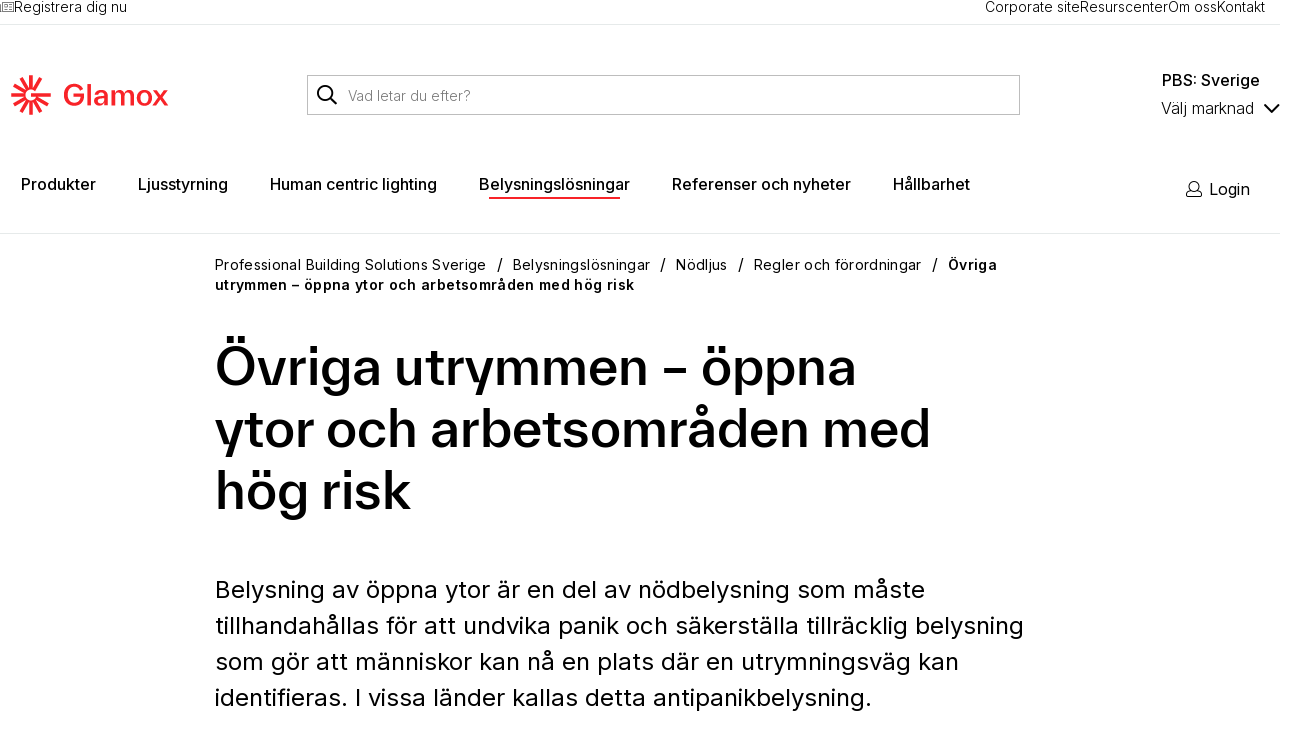

--- FILE ---
content_type: text/html; charset=utf-8
request_url: https://www.glamox.com/sv/pbs/belysningslosningar/nodljus/regler-och-forordningar/ovriga-utrymmen--oppna-ytor-och-arbetsomraden-med-hog-risk/
body_size: 18193
content:

<!DOCTYPE html>
<html id="html" lang="sv">
    <head>
<meta charset="utf-8">
<meta name="viewport" content="width=device-width, initial-scale=1">
<title>&#214;vriga utrymmen – &#246;ppna ytor och arbetsomr&#229;den med h&#246;g risk</title>

<meta http-equiv="X-UA-Compatible" content="IE=edge">
<meta name="description">


<link rel="preconnect" href="https://unpkg.com">
<link rel="preconnect" href="https://dl.episerver.net">


<link rel="apple-touch-icon" sizes="180x180" href="/favicon.ico">
<link rel="icon" type="image/png" href="/globalassets/logos/favicons/favicons_32x32px.png" sizes="32x32">
<link rel="icon" type="image/png" href="/globalassets/logos/favicons/favicons_16x16px.png" sizes="16x16">

<link rel="search" type="application/opensearchdescription+xml" href="/opensearch.xml" title="Foundation Search">



<meta property="og:title" content="&#214;vriga utrymmen – &#246;ppna ytor och arbetsomr&#229;den med h&#246;g risk">
<meta property="og:description">
<meta property="og:url" content="https://www.glamox.com/sv/pbs/belysningslosningar/nodljus/regler-och-forordningar/ovriga-utrymmen--oppna-ytor-och-arbetsomraden-med-hog-risk/">
<meta property="og:site_name" content="Glamox Prod">



        <link href="https://www.glamox.com/sv/pbs/belysningslosningar/nodljus/regler-och-forordningar/ovriga-utrymmen--oppna-ytor-och-arbetsomraden-med-hog-risk/" rel="canonical" />

        

<script id="CookieConsent" src="https://policy.app.cookieinformation.com/uc.js" data-culture="sv" type="text/javascript" data-gcm-enabled="false"></script>
<!-- Google Tag Manager -->
<script>
    var dataLayer = dataLayer || []; // initializing dataLayer
    (function (w, d, s, l, i) {
        w[l] = w[l] || []; w[l].push({
            'gtm.start':
                new Date().getTime(), event: 'gtm.js'
        }); var f = d.getElementsByTagName(s)[0],
            j = d.createElement(s), dl = l != 'dataLayer' ? '&l=' + l : ''; j.async = true; j.src =
            'https://www.googletagmanager.com/gtm.js?id=' + i + dl; f.parentNode.insertBefore(j, f);
    })(window, document, 'script', 'dataLayer', 'GTM-57Z3WS');
</script>
<!-- End Google Tag Manager -->

<link href="https://www.glamox.com/no/pbs/bruksomrader/nodlys/regler-forskrifter/andre-rom--apne-omrader-og-hoyrisikoomrader/" hreflang="no" rel="alternate" />
<link href="https://www.glamox.com/sv/pbs/belysningslosningar/nodljus/regler-och-forordningar/ovriga-utrymmen--oppna-ytor-och-arbetsomraden-med-hog-risk/" hreflang="sv" rel="alternate" />
<link href="https://www.glamox.com/da/pbs/belysningskoncepter/nodbelysning/regler-og-krav/andre-rum--abne-omrader-og-hojrisikoomrader/" hreflang="da" rel="alternate" />
<link href="https://www.glamox.com/et/pbs/lahendused/hadavalgustus/normid-ja-regulatsioonid/muud-ruumid--avatud-alad-ja-ohtlikud-toopiirkonnad/" hreflang="et" rel="alternate" />
<link href="https://www.glamox.com/fi/pbs/ratkaisuopas/turvavalaistus/saannot-ja-maaraykset/muut-tilat--avoimet-alueet-ja-korkean-riskin-alueet/" hreflang="fi" rel="alternate" />
<link href="https://www.glamox.com/nl/pbs/toepassingen/noodverlichting/rules-and-regulations-nl/other-spaces--open-areas-and-high-risk-task-areas-nl/" hreflang="nl" rel="alternate" />
<link href="https://www.glamox.com/de/pbs/beleuchtungsloesungen/notlicht/normen-und-vorschriften/andere-raeume---offene-bereiche-und-arbeitsplaetze-mit-besonderer-gefaehrdung/" hreflang="de" rel="alternate" />
<link href="https://www.glamox.com/en/pbs/application-guide/emergency-lighting/rules-and-regulations/other-spaces--open-areas-and-high-risk-task-areas/" hreflang="x-default" rel="alternate" />



<link rel="stylesheet" href="/public/v-639044226260000000/glamox.css" />
<link rel="preconnect" href="https://fonts.googleapis.com" defer>
<link rel="preconnect" href="https://fonts.gstatic.com" crossorigin defer>
<link href="https://fonts.googleapis.com/css2?family=Inter:wght@300;400;500;600&display=swap" rel="stylesheet" defer>

    <script type="text/javascript">var appInsights=window.appInsights||function(config){function t(config){i[config]=function(){var t=arguments;i.queue.push(function(){i[config].apply(i,t)})}}var i={config:config},u=document,e=window,o="script",s="AuthenticatedUserContext",h="start",c="stop",l="Track",a=l+"Event",v=l+"Page",r,f;setTimeout(function(){var t=u.createElement(o);t.src=config.url||"https://js.monitor.azure.com/scripts/a/ai.0.js";u.getElementsByTagName(o)[0].parentNode.appendChild(t)});try{i.cookie=u.cookie}catch(y){}for(i.queue=[],r=["Event","Exception","Metric","PageView","Trace","Dependency"];r.length;)t("track"+r.pop());return t("set"+s),t("clear"+s),t(h+a),t(c+a),t(h+v),t(c+v),t("flush"),config.disableExceptionTracking||(r="onerror",t("_"+r),f=e[r],e[r]=function(config,t,u,e,o){var s=f&&f(config,t,u,e,o);return s!==!0&&i["_"+r](config,t,u,e,o),s}),i}({instrumentationKey:"ca89ca6f-17c9-4802-8d16-092e132ef1de",sdkExtension:"a"});window.appInsights=appInsights;appInsights.queue&&appInsights.queue.length===0&&appInsights.trackPageView();</script></head>
    <body id="body" class="article-page">
        <a id="skip-to-content" href="#main-content" class="skip-to-content u-hidden-print">Skip to main content</a>
        



<div id="react_0HNIP16AM9QKK"></div>
<div id="react_0HNIP16AM9QKL"></div>
<div id="react_0HNIP16AM9QKM"></div>
<div id="react_0HNIP16AM9QKN"></div>
<div id="react_0HNIP16AM9QKO"></div>
<div id="react_0HNIP16AM9QKP"></div>
<div id="react_0HNIP16AM9QKQ"></div>

<div id="react_0HNIP16AM9QKR"><div class="Toastify" data-reactroot=""></div></div>



 <!-- Google Tag Manager (noscript) -->
<noscript>
    <iframe src="https://www.googletagmanager.com/ns.html?id=GTM-57Z3WS"
            height="0" width="0" style="display: none; visibility: hidden"></iframe>
</noscript>
<!-- End Google Tag Manager (noscript) -->

<div id="react_0HNIP16AM9QKS"><header class="site-header site-header--main u-hidden-print"><div class="top-bar"><div class="container top-bar__container"><div class="container-item top-bar__container-item"><ul class="list list--vertical top-bar__unique-selling-points list--horizontal"><li class="list-item top-bar__list-item"><div class="dropdown dropdown--padded"><a class="a top-bar__anchor" href="/sv/pbs/registrera-dig-nu/"><span class=""><i class="icon"><svg width="87.535332" height="60.60009" viewBox="0 0 87.535332 60.60009" focusable="false" aria-hidden="true"><path class="st0" d="M 14.742188,0 V 60.599609 H 87.535156 V 0 h -1.5 z m 3,3 H 84.535156 V 57.599609 H 17.742188 Z M 0,12.800781 v 1.5 46.298828 h 7.8457031 1.5 v -3 h -1.5 H 3 v -43.298828 -1.5 z m 27.429688,0 v 19 h 18.861328 v -19 h -1.5 z m 28.554687,0 v 3 h 1.5 15.861328 1.5 v -3 h -1.5 -15.861328 z m -25.554687,3 h 12.861328 v 13 H 30.429688 Z m 25.554687,13 v 3 h 1.5 15.861328 1.5 v -3 h -1.5 -15.861328 z m -28.554687,16 v 3 h 1.5 15.861328 1.5 v -3 h -1.5 -15.861328 z m 28.554687,0 v 3 h 1.5 15.861328 1.5 v -3 h -1.5 -15.861328 z"></path></svg></i>Registrera dig nu</span></a></div></li></ul><div class="top-bar__text">  </div><ul class="list list--vertical top-bar__links list--horizontal"><li class="list-item top-bar__list-item"><div class="dropdown dropdown--padded"><a class="a top-bar__anchor" href="/" target="_self"><span class="">Corporate site</span></a></div></li><li class="list-item top-bar__list-item"><div class="dropdown dropdown--padded"><a class="a top-bar__anchor" href="/sv/pbs/kunskapsbank/" target="_self"><span class="">Resurscenter</span></a><section class="dropdown__content--shadow dropdown__content"><div class="inner"><a class="item" href="/sv/pbs/energibesparing/" title="Energibesparing" target="_self">Energibesparing</a><a class="item" href="/sv/pbs/kunskapsbank/" title="Kunskapsbank" target="_self">Kunskapsbank</a><a class="item" href="https://vimeo.com/glamox" title="Glamox TV" target="_self">Glamox TV</a><a class="item" href="/sv/pbs/webinar/" title="Webinar" target="_self">Webinar</a><a class="item" href="/sv/pbs/referenser-och-nyheter/" title="Referenser och nyheter" target="_self">Referenser och nyheter</a></div></section></div></li><li class="list-item top-bar__list-item"><div class="dropdown dropdown--padded"><a class="a top-bar__anchor" href="/sv/pbs/om-oss/" target="_self"><span class="">Om oss</span></a></div></li><li class="list-item top-bar__list-item"><div class="dropdown dropdown--padded"><a class="a top-bar__anchor" href="/sv/pbs/kontakt/" target="_self"><span class="">Kontakt</span></a></div></li></ul></div></div></div><div class="site-header__content"><div class="container container--flex site-header__container"><span class="site-header__menu-button"></span><span class="site-header__search-button"></span><a class="a site-header__logo" href="/sv/pbs/"><span class=""><picture class="picture site-header__logo__image"><source srcSet="/globalassets/logos/glamox_logo_header.svg?version=637849334530000000&amp;height=30&amp;quality=80" media="(max-width: 1069px)"/><source srcSet="/globalassets/logos/glamox_logo_header.svg?version=637849334530000000&amp;height=40&amp;quality=80" media="(min-width: 1070px)"/><img src="/globalassets/logos/glamox_logo_header.svg?version=637849334530000000&amp;height=40&amp;quality=80" alt="glamox_logo_header.svg" class="image site-header__logo__image"/></picture></span></a><div class="site-quick-search"><section class="quick-search"></section></div><div class="site-header__dropdowns"><div class="market-selector site-header__market-selector false"><div class="market-selector__short-title"><span class="market-selector__short-title__text">PBS: Sverige</span></div><div class="dropdown"><button class="button dropdown-trigger" aria-haspopup="true"><span class=""><span class="dropdown-trigger__wrapper">Välj marknad</span><span class="arrow icon-angle-down_light undefined__icon"></span></span></button><ul class="list list--vertical dropdown-menu" aria-hidden="true" role="menu"><li role="menuitem" class="list-item dropdown-item"><span class="market-selector__link active"><span class="market-selector__dropdown-label">Professional Building Solutions</span><span class="market-selector__dropdown-desc">Belysningslösningar för inom- och utomhusapplikationer, andra än bostadsändamål</span></span></li><li role="menuitem" class="list-item dropdown-item"><span class="market-selector__link "><span class="market-selector__dropdown-label">Marin och offshore</span><span class="market-selector__dropdown-desc">Belysningslösningar för marina, vind- och energiapplikationer, för inom- och utomhusbruk</span></span></li><li role="menuitem" class="list-item dropdown-item"><span class="market-selector__link "><span class="market-selector__dropdown-label">Corporate</span><span class="market-selector__dropdown-desc">Finansiell- och bolagsinformation om Glamox Group</span></span></li></ul></div></div></div></div></div><div class="site-header__navigation"><div class="container container--flex"><div class="mega-menu u-hidden-print"><div class="container mega-menu__container"><figure class="mega-menu__logo" aria-hidden="true"><a class="a" href="/sv/pbs/" tabindex="-1"><span class=""><picture class="picture"><source srcSet="/globalassets/logos/glamox_logo_header.svg?version=637849334530000000&amp;height=30&amp;quality=80" media="(max-width: 1069px)"/><source srcSet="/globalassets/logos/glamox_logo_header.svg?version=637849334530000000&amp;height=40&amp;quality=80" media="(min-width: 1070px)"/><img src="/globalassets/logos/glamox_logo_header.svg?version=637849334530000000&amp;height=40&amp;quality=80" alt="glamox_logo_header.svg" class="image"/></picture></span></a></figure><nav role="navigation" class="menu mega-menu__nav"><ul class="list list--horizontal menu__list"><li class="list-item menu-item mega-menu__item"><a class="button mega-menu__anchor" href="/sv/pbs/produkter/" role="button" aria-controls="mega-menu-item-0" aria-expanded="false"><span class="">Produkter</span></a><div><div class="mega-submenu mega-submenu--level-0" role="region" aria-label="Produkter" aria-expanded="false" aria-hidden="true"><div class="container"><div class="container-item"><div class="mega-submenu__product-menu"><ul class="list list--vertical"><li class="list-item"><a class="mega-submenu__product-menu__link" href="/sv/pbs/produkter/">Alla produkter</a></li><li class="list-item divider"><span class="mega-submenu__product-menu__link "></span></li><li class="list-item"><a class="mega-submenu__product-menu__link " href="/sv/pbs/produkter/inomhus/">Inomhus</a></li><li class="list-item"><a class="mega-submenu__product-menu__link " href="/sv/pbs/produkter/utomhus/">Utomhus</a></li><li class="list-item"><a class="mega-submenu__product-menu__link " href="/sv/pbs/produkter/ljusstyrning/">Ljusstyrning</a></li><li class="list-item divider"><span class="mega-submenu__product-menu__link "></span></li><li class="list-item"><a class="mega-submenu__product-menu__link " href="/sv/pbs/quickfinder-rohs/">Quickfinder RoHS</a></li><li class="list-item divider"><span class="mega-submenu__product-menu__link "></span></li><li class="list-item"><a class="mega-submenu__product-menu__link " href="/sv/pbs/produkter/?ProductSegmentPBS=Industry%7c%7cIndustri">Industri</a></li><li class="list-item"><a class="mega-submenu__product-menu__link " href="/sv/pbs/produkter/?ProductSegmentPBS=Office%7c%7cKontor">Kontor</a></li><li class="list-item"><a class="mega-submenu__product-menu__link " href="/sv/pbs/produkter/?ProductSegmentPBS=Healthcare%7c%7cSjuk-+och+h%c3%a4lsov%c3%a5rd">Sjuk- och hälsovård</a></li><li class="list-item"><a class="mega-submenu__product-menu__link " href="/sv/pbs/produkter/?ProductSegmentPBS=Education%7c%7cSkola">Skola</a></li><li class="list-item"><a class="mega-submenu__product-menu__link " href="/sv/pbs/produkter/?ProductSegmentPBS=Outdoor%7c%7cUtomhus">Utomhus</a></li></ul></div></div></div></div></div></li><li class="list-item menu-item mega-menu__item"><a class="button mega-menu__anchor" href="/sv/pbs/ljusstyrning/" role="button" aria-controls="mega-menu-item-1" aria-expanded="false"><span class="">Ljusstyrning</span></a><div><div class="mega-submenu mega-submenu--level-0" role="region" aria-label="Ljusstyrning" aria-expanded="false" aria-hidden="true"><div class="container"><div class="container-item"><div class="mega-submenu__product-menu"><ul class="list list--vertical"><li class="list-item"><a class="mega-submenu__product-menu__link " href="/sv/pbs/ljusstyrning/glamox-wireless-radio-se/">Glamox Wireless Radio</a></li><li class="list-item"><a class="mega-submenu__product-menu__link " href="/sv/pbs/ljusstyrning/glamox-zigbee/">Glamox Zigbee</a></li><li class="list-item"><a class="mega-submenu__product-menu__link " href="/sv/pbs/ljusstyrning/glamox-ethernet2dali/">Glamox Ethernet2DALI</a></li></ul></div></div></div></div></div></li><li class="list-item menu-item mega-menu__item"><a class="button mega-menu__anchor" href="/sv/pbs/human-centric-lighting/" role="button" aria-controls="mega-menu-item-2" aria-expanded="false"><span class="">Human centric lighting</span></a><div></div></li><li class="list-item menu-item mega-menu__item"><a class="button mega-menu__anchor is-active" href="/sv/pbs/belysningslosningar/" role="button" aria-controls="mega-menu-item-3" aria-expanded="false"><span class="">Belysningslösningar</span></a><div><div class="mega-submenu mega-submenu--level-0" role="region" aria-label="Belysningslösningar" aria-expanded="false" aria-hidden="true"><div class="container"><div class="container-item"><div class="mega-submenu__product-menu"><ul class="list list--vertical"><li class="list-item"><a class="mega-submenu__product-menu__link " href="/sv/pbs/belysningslosningar/kontor/">Kontor</a></li><li class="list-item"><a class="mega-submenu__product-menu__link " href="/sv/pbs/belysningslosningar/skola/">Skola</a></li><li class="list-item"><a class="mega-submenu__product-menu__link " href="/sv/pbs/belysningslosningar/halso-och-sjukvard/">Hälso och sjukvård</a></li><li class="list-item"><a class="mega-submenu__product-menu__link " href="/sv/pbs/belysningslosningar/industri/">Industri</a></li><li class="list-item"><a class="mega-submenu__product-menu__link " href="/sv/pbs/belysningslosningar/utomhus/">Utomhus</a></li><li class="list-item"><a class="mega-submenu__product-menu__link is-active" href="/sv/pbs/belysningslosningar/nodljus/">Nödljus</a></li></ul></div></div></div></div></div></li><li class="list-item menu-item mega-menu__item"><a class="button mega-menu__anchor" href="/sv/pbs/referenser-och-nyheter/" role="button" aria-controls="mega-menu-item-4" aria-expanded="false"><span class="">Referenser och nyheter</span></a><div></div></li><li class="list-item menu-item mega-menu__item"><a class="button mega-menu__anchor" href="/sv/pbs/hallbarhet/" role="button" aria-controls="mega-menu-item-5" aria-expanded="false"><span class="">Hållbarhet</span></a><div></div></li></ul></nav><div class="action-buttons"><button class="button mega-menu__search-button" tabindex="-1" aria-hidden="true"><span class=""><i class="icon"><svg viewBox="0 0 513 513" width="16" height="16" focusable="false" aria-hidden="true"><path class="st0" d="M508.5,481.6 L379.5,352.6 C377.2,350.3 374.2,349.1 371,349.1 L360.7,349.1 C395,312 416,262.5 416,208 C416,93.1 322.9,0 208,0 C93.1,0 0,93.1 0,208 C0,322.9 93.1,416 208,416 C262.5,416 312,395 349.1,360.8 L349.1,371 C349.1,374.2 350.4,377.2 352.6,379.5 L481.6,508.5 C486.3,513.2 493.9,513.2 498.6,508.5 L508.5,498.6 C513.2,493.9 513.2,486.3 508.5,481.6 Z M208,384 C110.7,384 32,305.3 32,208 C32,110.7 110.7,32 208,32 C305.3,32 384,110.7 384,208 C384,305.3 305.3,384 208,384 Z"></path></svg></i></span></button></div></div></div><div class="user-menu"><nav role="navigation" class="menu site-header__menu"><ul class="list list--horizontal menu__list"><li class="list-item"><div class="dropdown"><a href="/sv/pbs/login/" class="dropdown__trigger user-menu__user-button" title="Login"><i class="icon-user_light"></i><span class="desktop-only">Login</span></a><section class="dropdown__content"><div class="inner"><a class="item" href="https://my.glamox.com/login?queueid=00G3X000005XxopUAC" title="myGlamox" target="_blank">myGlamox</a><a class="item" href="/sv/pbs/anvandarinformation/min-samling/" title="myCollection" target="_blank">myCollection</a></div></section></div></li></ul></nav></div></div></div></header></div>


<main id="main-content" class="site-main" role="main">
    
<section class="article">

    <div class="article__breadcrumbs-container">
        <div id="react_0HNIP16AM9QKH"><nav class="container breadcrumbs" aria-label="breadcrumbs" data-reactroot=""><ul class="list list--horizontal breadcrumbs__list"><li class="list-item breadcrumbs__item"><a class="a breadcrumbs__anchor" href="/sv/pbs/"><span class="">Professional Building Solutions Sverige</span></a></li><li class="list-item breadcrumbs__separator">/</li><li class="list-item breadcrumbs__item"><a class="a breadcrumbs__anchor" href="/sv/pbs/belysningslosningar/"><span class="">Belysningslösningar</span></a></li><li class="list-item breadcrumbs__separator">/</li><li class="list-item breadcrumbs__item"><a class="a breadcrumbs__anchor" href="/sv/pbs/belysningslosningar/nodljus/"><span class="">Nödljus</span></a></li><li class="list-item breadcrumbs__separator">/</li><li class="list-item breadcrumbs__item"><a class="a breadcrumbs__anchor" href="/sv/pbs/belysningslosningar/nodljus/regler-och-forordningar/"><span class="">Regler och förordningar</span></a></li><li class="list-item breadcrumbs__separator">/</li><li class="list-item breadcrumbs__item"><a class="a breadcrumbs__anchor is-active" href="/sv/pbs/belysningslosningar/nodljus/regler-och-forordningar/ovriga-utrymmen--oppna-ytor-och-arbetsomraden-med-hog-risk/"><span class="">Övriga utrymmen – öppna ytor och arbetsområden med hög risk</span></a></li></ul></nav></div>

<script type="application/ld+json">{"@context":"https://schema.org","@type":"BreadcrumbList","itemListElement":[{"@type":"ListItem","position":1,"name":"Professional Building Solutions Sverige","item":"/sv/pbs/"},{"@type":"ListItem","position":2,"name":"Belysningslösningar","item":"/sv/pbs/belysningslosningar/"},{"@type":"ListItem","position":3,"name":"Nödljus","item":"/sv/pbs/belysningslosningar/nodljus/"},{"@type":"ListItem","position":4,"name":"Regler och förordningar","item":"/sv/pbs/belysningslosningar/nodljus/regler-och-forordningar/"},{"@type":"ListItem","position":5,"name":"Övriga utrymmen – öppna ytor och arbetsområden med hög risk","item":"/sv/pbs/belysningslosningar/nodljus/regler-och-forordningar/ovriga-utrymmen--oppna-ytor-och-arbetsomraden-med-hog-risk/"}]}</script>

    </div>

    <div class="article__header">
        <div id="react_0HNIP16AM9QKJ"><div class="page-heading" data-reactroot=""><div class="block-header block-header--centered page-heading__header"><h1 class="h1 block-header__heading">Övriga utrymmen – öppna ytor och arbetsområden med hög risk</h1></div></div></div>
    </div>


        <div class="article__main-intro">
            <p>Belysning av &#246;ppna ytor &#228;r en del av n&#246;dbelysning som m&#229;ste tillhandah&#229;llas f&#246;r att undvika panik och s&#228;kerst&#228;lla tillr&#228;cklig belysning som g&#246;r att m&#228;nniskor kan n&#229; en plats d&#228;r en utrymningsv&#228;g kan identifieras. I vissa l&#228;nder kallas detta antipanikbelysning.</p>
        </div>

    <article class="article__content">
        <div class="article__main-body">
            <p>Den horisontella belysningsstyrkan f&aring;r inte sjunka under 0,5 lx vid golvniv&aring;n i det tomma k&auml;rnomr&aring;det, vilket utesluter en gr&auml;ns p&aring; 0,5 m l&auml;ngs omr&aring;dets omkrets.</p>
<ul>
<li>Minsta till maximala m&aring;ngfaldsf&ouml;rh&aring;llande f&aring;r inte vara mindre &auml;n 1:40 l&auml;ngs utrymningsv&auml;gens mittlinje.</li>
<li>Den minsta till&aring;tna n&ouml;dbelysningstiden f&ouml;r utrymnings&auml;ndam&aring;l &auml;r 1 timme.</li>
<li>Den &ouml;ppna belysningen m&aring;ste n&aring; 50 % av det n&ouml;dv&auml;ndiga belysningsstyrka inom 5 sekunder och 100 % av &ouml;nskad belysningsstyrka inom 60 sekunder.&nbsp;</li>
<li>Belysning av &ouml;ppna ytor kr&auml;vs i tillg&auml;ngliga toaletter f&ouml;r personer med funktionsneds&auml;ttning.</li>
</ul>
<p>H&ouml;griskbelysning av arbetsomr&aring;de: Syftet med h&ouml;griskbelysning av arbetsomr&aring;de &auml;r att bidra till s&auml;kerheten f&ouml;r m&auml;nniskor som &auml;r inblandade i en potentiellt farlig process eller situation och att hj&auml;lpa till med de korrekta avst&auml;ngningsprocedurerna som m&aring;ste utf&ouml;ras f&ouml;r s&auml;kerheten f&ouml;r boende p&aring; platsen.</p>
<p>Till exempel: maskiner som &auml;r i r&ouml;relse under drift, publik vid sportevenemang eller shower, tr&aring;nga platser.</p>
<p>Vad som &auml;r viktigast &ndash; n&ouml;dbelysningen i omr&aring;den med h&ouml;g risk &auml;r inte avsedd att till&aring;ta m&auml;nniskor att forts&auml;tta utf&ouml;ra dessa h&ouml;griskuppgifter. Det &auml;r bara t&auml;nkt att till&aring;ta dem att st&auml;nga av n&ouml;dv&auml;ndiga maskiner och p&aring;b&ouml;rja sin evakuering, och det m&aring;ste fungera under de f&ouml;rsta &ouml;gonblicken av evakueringen.</p>
<ul style="font-weight: 400;">
<li data-leveltext="" data-font="Symbol" data-listid="8" data-list-defn-props="{&quot;335552541&quot;:1,&quot;335559684&quot;:-2,&quot;335559685&quot;:720,&quot;335559991&quot;:360,&quot;469769226&quot;:&quot;Symbol&quot;,&quot;469769242&quot;:[8226],&quot;469777803&quot;:&quot;left&quot;,&quot;469777804&quot;:&quot;&quot;,&quot;469777815&quot;:&quot;hybridMultilevel&quot;}" aria-setsize="-1" data-aria-posinset="1" data-aria-level="1">Likformigheten hos belysningsstyrkan f&ouml;r h&ouml;griskbelysningsomr&aring;det f&aring;r inte n&aring; ett v&auml;rde under 0,1.</li>
<li data-leveltext="" data-font="Symbol" data-listid="8" data-list-defn-props="{&quot;335552541&quot;:1,&quot;335559684&quot;:-2,&quot;335559685&quot;:720,&quot;335559991&quot;:360,&quot;469769226&quot;:&quot;Symbol&quot;,&quot;469769242&quot;:[8226],&quot;469777803&quot;:&quot;left&quot;,&quot;469777804&quot;:&quot;&quot;,&quot;469777815&quot;:&quot;hybridMultilevel&quot;}" aria-setsize="-1" data-aria-posinset="1" data-aria-level="1">Den minsta varaktigheten f&ouml;r n&ouml;dbelysningen m&aring;ste motsvara den tidsperiod under vilken m&auml;nniskor uts&auml;tts f&ouml;r risker under en n&ouml;dsituation. Detta tidsintervall b&ouml;r identifieras av arbetsgivaren.</li>
<li data-leveltext="" data-font="Symbol" data-listid="8" data-list-defn-props="{&quot;335552541&quot;:1,&quot;335559684&quot;:-2,&quot;335559685&quot;:720,&quot;335559991&quot;:360,&quot;469769226&quot;:&quot;Symbol&quot;,&quot;469769242&quot;:[8226],&quot;469777803&quot;:&quot;left&quot;,&quot;469777804&quot;:&quot;&quot;,&quot;469777815&quot;:&quot;hybridMultilevel&quot;}" aria-setsize="-1" data-aria-posinset="1" data-aria-level="1">H&ouml;griskbelysning f&ouml;r arbetsomr&aring;de m&aring;ste ge den fulla belysningsstyrkan som kr&auml;vs permanent eller inom 0,5 sekunder, beroende p&aring; applikation.</li>
</ul>
        </div>
    </article>

</section>



</main>


<section class="footer-blocks" aria-label="newsletter footer">
    <div class="container">
        <div><div class="block-item-full-width"><div id="react_0HNIP16AM9QKT"><div class="html-string-with-background html-string-with-background--valign-top" style="background-color:#f0f5f5;--marginLeft:0;--marginLeftMobile:0;--marginRight:0;--marginRightMobile:0"><div class="html-string"><table style="width: 900px; border-collapse: collapse; margin-left: auto; margin-right: auto;" border="0" cellpadding="10">
<tbody>
<tr>
<td style="width: 570px;">
<h4 class="h4" style="text-align: left;">H&aring;ll dig uppdaterad! Anm&auml;l dig till v&aring;rt nyhetsbrev h&auml;r</h4>
</td>
<td style="width: 175px; text-align: center;"><a class="button button--primary button--large" href="/sv/pbs/registrera-dig-nu/">Anm&auml;l</a></td>
</tr>
</tbody>
</table></div></div></div>
</div></div>
    </div>
</section>
<div id="react_0HNIP16AM9QKU"><button class="button scroll-to-top u-hidden-print" aria-label="Scroll to top of the page"><span class="element-with-icon"><i class="icon element-with-icon__icon"><svg viewBox="0 0 258 150" width="16" height="16" focusable="false" aria-hidden="true"><path class="st0" d="M137.5,4.1 L253.5,121.9 C258.2,126.6 258.2,134.2 253.5,138.9 L246.4,146 C241.7,150.7 234.1,150.7 229.4,146 L129,43.7 L28.6,145.9 C23.9,150.6 16.3,150.6 11.6,145.9 L4.5,138.8 C-0.2,134.1 -0.2,126.5 4.5,121.8 L120.5,4 C125.2,-0.6 132.8,-0.6 137.5,4.1 Z"></path></svg></i></span></button><footer class="site-footer site-footer--main site-footer--logo-above u-hidden-print"><div class="container container--flex site-footer__main-content site-footer__main-content--3-lists"><section class="container-item site-footer__section site-footer__section--about" aria-labelledby="footer-about-heading-main"><img class="site-footer__header-logo u-hidden-desktop" src="/globalassets/logos/glamox_logo_header.svg?version=637849334530000000&amp;width=215" alt="glamox_logo_header.svg" aria-hidden="true"/><img class="site-footer__company-logo u-hidden-mobile" src="/globalassets/footer/glamox-logo---footer.svg?version=637861396020000000&amp;width=315" alt="Glamox logo - footer.svg" aria-hidden="true"/></section><section class="container-item site-footer__section site-footer__section--list"><section class="collapsable-item ui-media-small"><div class="collapsable-item__wrapper"><h3 class="h3 collapsable-item__heading">Om Glamox</h3><div class="collapsable-item__content"><ul class="list list--vertical list--unstyled site-footer__list site-footer__list"><li class="list-item site-footer__list-item"><a class="a site-footer__list-link" href="/sv/pbs/hallbarhet/"><span class="">Hållbarhet</span></a></li><li class="list-item site-footer__list-item"><a class="a site-footer__list-link" href="/glamox-policies/terms-and-conditions-for-sale/"><span class="">Allmänna villkor för försäljning</span></a></li><li class="list-item site-footer__list-item"><a class="a site-footer__list-link" href="/sv/pbs/glamox-policys/villkor-for-leverantorer/"><span class="">Villkor för leverantörer</span></a></li><li class="list-item site-footer__list-item"><a class="a site-footer__list-link" href="/glamox-policies/quality-policy/"><span class="">Kvalitetspolicy</span></a></li><li class="list-item site-footer__list-item"><a class="a site-footer__list-link" href="/glamox-policies/warranty/"><span class="">Garanti</span></a></li><li class="list-item site-footer__list-item"><a class="a site-footer__list-link" href="/sv/pbs/glamox-policys/demonteringsinstruktioner/"><span class="">Demonteringsinstruktioner</span></a></li><li class="list-item site-footer__list-item"><a class="a site-footer__list-link" href="/sv/pbs/kontakt/"><span class="">Kontakt</span></a></li><li class="list-item site-footer__list-item"><a class="a site-footer__list-link" href="/careers/vacancies/?filter=sweden"><span class="">Lediga jobb</span></a></li></ul></div></div></section></section><section class="container-item site-footer__section site-footer__section--list"><section class="collapsable-item ui-media-small"><div class="collapsable-item__wrapper"><h3 class="h3 collapsable-item__heading">Verktyg</h3><div class="collapsable-item__content"><ul class="list list--vertical list--unstyled site-footer__list site-footer__list"><li class="list-item site-footer__list-item"><a class="a site-footer__list-link" href="https://my.glamox.com/login?queueid=00G3X000005X"><span class="">myGlamox</span></a></li><li class="list-item site-footer__list-item"><a class="a site-footer__list-link" href="/sv/pbs/energibesparing/investeringskalkylator/"><span class="">Kalkylator för investeringsanalys</span></a></li><li class="list-item site-footer__list-item"><a class="a site-footer__list-link" href="/sv/pbs/optiwin-pro/"><span class="">Optiwin64 Light calculation</span></a></li><li class="list-item site-footer__list-item"><a class="a site-footer__list-link" href="/sv/pbs/dali-cockpit/"><span class="">DALI Cockpit</span></a></li><li class="list-item site-footer__list-item"><a class="a site-footer__list-link" href="/sv/pbs/kunskapsbank/glamox-verktygslada/dialux-plug-in/"><span class="">DIALux plug-in</span></a></li><li class="list-item site-footer__list-item"><a class="a site-footer__list-link" href="https://glamox.atlassian.net/wiki/spaces"><span class="">LMS Kunskapsbank</span></a></li><li class="list-item site-footer__list-item"><a class="a site-footer__list-link" href="/sv/pbs/kunskapsbank/taksystem/"><span class="">Taksystem</span></a></li></ul></div></div></section></section><section class="container-item site-footer__section site-footer__section--list"><section class="collapsable-item ui-media-small"><div class="collapsable-item__wrapper"><h3 class="h3 collapsable-item__heading">Media</h3><div class="collapsable-item__content"><ul class="list list--vertical list--unstyled site-footer__list site-footer__list"><li class="list-item site-footer__list-item"><a class="a site-footer__list-link" href="/sv/pbs/webinar/"><span class="">Webinar</span></a></li><li class="list-item site-footer__list-item"><a class="a site-footer__list-link" href="/press-room/"><span class="">Pressrum</span></a></li><li class="list-item site-footer__list-item"><a class="a site-footer__list-link" href="https://vimeo.com/glamox"><span class="">Glamox TV</span></a></li><li class="list-item site-footer__list-item"><a class="a site-footer__list-link" href="/sv/pbs/referenser-och-nyheter/"><span class="">Referenser och nyheter</span></a></li></ul></div></div></section></section></div><div class="site-footer__bar"><div class="container container--flex site-footer__bar-container"><section class="container-item site-footer__social-section"><div class="site-footer__social-inner"><div class="site-footer__social-icons"><ul class="list list--horizontal list--unstyled site-footer__social-list"><li class="list-item site-footer__social-item"><a class="a site-footer__social-link" href="https://www.facebook.com/Glamox" aria-label="Facebook" aria-describedby="footer-social-links-description"><span class="element-with-icon"><i class="icon-facebook"></i></span></a></li><li class="list-item site-footer__social-item"><a class="a site-footer__social-link" href="https://www.linkedin.com/company/glamox/" aria-label="Linkedin" aria-describedby="footer-social-links-description"><span class="element-with-icon"><i class="icon-linkedin-squared"></i></span></a></li><li class="list-item site-footer__social-item"><a class="a site-footer__social-link" href="https://www.youtube.com/user/GlamoxASA" aria-label="Youtube" aria-describedby="footer-social-links-description"><span class="element-with-icon"><i class="icon-youtube"></i></span></a></li><li class="list-item site-footer__social-item"><a class="a site-footer__social-link" href="https://vimeo.com/glamox" aria-label="Vimeo" aria-describedby="footer-social-links-description"><span class="element-with-icon"><i class="icon-vimeo"></i></span></a></li><li class="list-item site-footer__social-item"><a class="a site-footer__social-link" href="https://www.instagram.com/glamox.global/" aria-label="Instagram" aria-describedby="footer-social-links-description"><span class="element-with-icon"><i class="icon-instagram"></i></span></a></li></ul><span hidden="" id="footer-social-links-description">Opens an external website</span></div><div class="site-footer__social-links"><ul class="list list--horizontal list--unstyled site-footer__bottom-links-list"><li class="list-item"><small><p>Ⓒ Glamox 2026 All rights reserved&nbsp; &nbsp; &nbsp; &nbsp; <a href="/sv/pbs/glamox-policys/terms-of-use/">Anv&auml;ndarvillkor</a>&nbsp; <a href="/glamox-policies/privacy-notice/">Privacy notice</a> &nbsp;<a href="https://report.whistleb.com/sv/glamox" target="_blank" rel="noopener">Whistleblowing</a> &nbsp; &nbsp; &nbsp; <a href="https://trust.glamox.com/">Trust Center</a></p></small></li></ul></div></div></section></div></div></footer></div>
<script>window.addEventListener('DOMContentLoaded', function() {ReactDOM.hydrate(React.createElement(Components.SiteFooter, {"headerLogo":{"description":"","originalWidth":null,"originalHeight":null,"url":"/globalassets/logos/glamox_logo_header.svg?version=637849334530000000","altText":"glamox_logo_header.svg"},"companyLogo":{"description":"","originalWidth":null,"originalHeight":null,"url":"/globalassets/footer/glamox-logo---footer.svg?version=637861396020000000","altText":"Glamox logo - footer.svg"},"type":null,"aboutUsHeading":null,"aboutUs":null,"phoneNumber":null,"email":null,"contactUs":null,"linkCollections":[{"items":[{"text":"Hållbarhet","href":"/sv/pbs/hallbarhet/","selected":false,"target":null,"subLinks":null},{"text":"Allmänna villkor för försäljning","href":"/glamox-policies/terms-and-conditions-for-sale/","selected":false,"target":null,"subLinks":null},{"text":"Villkor för leverantörer","href":"/sv/pbs/glamox-policys/villkor-for-leverantorer/","selected":false,"target":null,"subLinks":null},{"text":"Kvalitetspolicy","href":"/glamox-policies/quality-policy/","selected":false,"target":null,"subLinks":null},{"text":"Garanti","href":"/glamox-policies/warranty/","selected":false,"target":null,"subLinks":null},{"text":"Demonteringsinstruktioner","href":"/sv/pbs/glamox-policys/demonteringsinstruktioner/","selected":false,"target":null,"subLinks":null},{"text":"Kontakt","href":"/sv/pbs/kontakt/","selected":false,"target":null,"subLinks":null},{"text":"Lediga jobb","href":"/careers/vacancies/?filter=sweden","selected":false,"target":null,"subLinks":null}],"heading":"Om Glamox","readMoreLink":null},{"items":[{"text":"myGlamox","href":"https://my.glamox.com/login?queueid=00G3X000005X","selected":false,"target":"_blank","subLinks":null},{"text":"Kalkylator för investeringsanalys","href":"/sv/pbs/energibesparing/investeringskalkylator/","selected":false,"target":null,"subLinks":null},{"text":"Optiwin64 Light calculation","href":"/sv/pbs/optiwin-pro/","selected":false,"target":null,"subLinks":null},{"text":"DALI Cockpit","href":"/sv/pbs/dali-cockpit/","selected":false,"target":null,"subLinks":null},{"text":"DIALux plug-in","href":"/sv/pbs/kunskapsbank/glamox-verktygslada/dialux-plug-in/","selected":false,"target":null,"subLinks":null},{"text":"LMS Kunskapsbank","href":"https://glamox.atlassian.net/wiki/spaces","selected":false,"target":null,"subLinks":null},{"text":"Taksystem","href":"/sv/pbs/kunskapsbank/taksystem/","selected":false,"target":null,"subLinks":null}],"heading":"Verktyg","readMoreLink":null},{"items":[{"text":"Webinar","href":"/sv/pbs/webinar/","selected":false,"target":null,"subLinks":null},{"text":"Pressrum","href":"/press-room/","selected":false,"target":null,"subLinks":null},{"text":"Glamox TV","href":"https://vimeo.com/glamox","selected":false,"target":"_blank","subLinks":null},{"text":"Referenser och nyheter","href":"/sv/pbs/referenser-och-nyheter/","selected":false,"target":null,"subLinks":null}],"heading":"Media","readMoreLink":null}],"socialItemList":[{"link":"https://www.facebook.com/Glamox","icon":"facebook","label":"Facebook"},{"link":"https://www.linkedin.com/company/glamox/","icon":"linkedin-squared","label":"Linkedin"},{"link":"https://www.youtube.com/user/GlamoxASA","icon":"youtube","label":"Youtube"},{"link":"https://vimeo.com/glamox","icon":"vimeo","label":"Vimeo"},{"link":"https://www.instagram.com/glamox.global/","icon":"instagram","label":"Instagram"}],"bottomLinks":null,"copyright":"\u003cp\u003eⒸ Glamox 2026 All rights reserved\u0026nbsp; \u0026nbsp; \u0026nbsp; \u0026nbsp; \u003ca href=\u0022/sv/pbs/glamox-policys/terms-of-use/\u0022\u003eAnv\u0026auml;ndarvillkor\u003c/a\u003e\u0026nbsp; \u003ca href=\u0022/glamox-policies/privacy-notice/\u0022\u003ePrivacy notice\u003c/a\u003e \u0026nbsp;\u003ca href=\u0022https://report.whistleb.com/sv/glamox\u0022 target=\u0022_blank\u0022 rel=\u0022noopener\u0022\u003eWhistleblowing\u003c/a\u003e \u0026nbsp; \u0026nbsp; \u0026nbsp; \u003ca href=\u0022https://trust.glamox.com/\u0022\u003eTrust Center\u003c/a\u003e\u003c/p\u003e","translations":{"about":"About","contactUs":"Contact us","socialMediaLinks":"Social media links","socialLinksDescription":"Opens an external website","scrollToTopLabel":"Scroll to top of the page"},"aboveFooterContentArea":"\u003cdiv class=\u0022epi-contentfragment\u0022\u003eGSS Newsletter sign up text block footer\u003c/div\u003e","extraEditorialContent":null}), document.getElementById("react_0HNIP16AM9QKU"))});</script>


<script type="text/javascript" src="https://dl.episerver.net/13.6.1/epi-util/find.js"></script>
<script type="text/javascript">
if(typeof FindApi === 'function'){var api = new FindApi();api.setApplicationUrl('/');api.setServiceApiBaseUrl('/find_v2/');api.processEventFromCurrentUri();api.bindWindowEvents();api.bindAClickEvent();api.sendBufferedEvents();}
</script>


<div id="modal-root" class="modal-wrapper"></div>

<span id="js-sign-out-form" aria-hidden>
<form action="/LoginPage/SignOut" method="post"><input name="__RequestVerificationToken" type="hidden" value="rzQ4UW7UygwNysW0K43VUzHDJtYbxb0iZMCuXN-665nrAClZHbRWh7rddhgHNkyP3CDUGYf6i2ExDwVweinueVKrxHRFX7TfN90d3kKJVe41" /></form></span>








        
    
    <script type="application/ld+json">{"@context":"https://schema.org","@type":"Article","name":"Övriga utrymmen – öppna ytor och arbetsområden med hög risk","url":"https://www.glamox.com/sv/pbs/belysningslosningar/nodljus/regler-och-forordningar/ovriga-utrymmen--oppna-ytor-och-arbetsomraden-med-hog-risk/","description":null}</script>



    <script type="text/javascript" src="https://unpkg.com/react@16.12.0/umd/react.production.min.js"></script><script type="text/javascript" src="https://unpkg.com/react-dom@16.12.0/umd/react-dom.production.min.js"></script><script type="text/javascript" src="https://unpkg.com/react-redux@7.1.3/dist/react-redux.min.js"></script><script type="text/javascript" src="https://unpkg.com/redux@4.0.4/dist/redux.min.js"></script><script type="text/javascript" src="https://unpkg.com/lodash@4.17.15/lodash.min.js"></script><script type="text/javascript" src="https://unpkg.com/axios@0.18.1/dist/axios.min.js"></script><script type="text/javascript" src="https://unpkg.com/react-player@1.15.3/dist/ReactPlayer.js"></script><script type="text/javascript" src="https://unpkg.com/react-input-range@1.3.0/lib/bundle/react-input-range.min.js"></script><script type="text/javascript" src="https://unpkg.com/swiper@4.5.1/dist/js/swiper.min.js"></script><script type="text/javascript" src="/public/vendor.js?577333930224f727be36"></script><script type="text/javascript" src="/public/index.client.js?577333930224f727be36"></script><script>ReactDOM.hydrate(React.createElement(Components.Breadcrumbs, {"items":[{"title":"Professional Building Solutions Sverige","link":"/sv/pbs/","selected":false},{"title":"Belysningslösningar","link":"/sv/pbs/belysningslosningar/","selected":false},{"title":"Nödljus","link":"/sv/pbs/belysningslosningar/nodljus/","selected":false},{"title":"Regler och förordningar","link":"/sv/pbs/belysningslosningar/nodljus/regler-och-forordningar/","selected":false},{"title":"Övriga utrymmen – öppna ytor och arbetsområden med hög risk","link":"/sv/pbs/belysningslosningar/nodljus/regler-och-forordningar/ovriga-utrymmen--oppna-ytor-och-arbetsomraden-med-hog-risk/","selected":true}]}), document.getElementById("react_0HNIP16AM9QKH"));
ReactDOM.hydrate(React.createElement(Components.PageHeadingInit, {"headingType":"h1","heading":"Övriga utrymmen – öppna ytor och arbetsområden med hög risk","textCenter":false,"tags":null,"hideTagFilters":true,"parentUrl":"https://www.glamox.com/sv/pbs/belysningslosningar/nodljus/regler-och-forordningar/"}), document.getElementById("react_0HNIP16AM9QKJ"));
ReactDOM.render(React.createElement(Components.SettingsInitComponent, {"currentLanguage":"sv","currentMarket":"PBSGSX","isB2B":true,"isPricesEnabled":false,"isEcommerceEnabled":false,"currentSegment":"3649","currentSegmentKey":"PBS","isOnPageEditMode":false,"hideSelectionCode":false,"numberOfVisibleFacets":6,"enableAccessoriesAndSparePartsSearchSegment":true,"productPageColumns":3,"tabsOrder":["Products","Items","Articles","Accessories","Documents"]}), document.getElementById("react_0HNIP16AM9QKK"));
ReactDOM.render(React.createElement(Components.ProductQuickviewInitComponent, {"productDetailTranslations":{"readMoreAboutThisProduct":"Läs mer om denna produkten","reviews":"Reviews","writeFirstReview":"Be the first to leave a review","price":"Pris","addToShoppingCart":"Lägg till i varukorgen","delivery":"Leverans:","productInformation":"Beskrivning","technicalSpecifications":"Tekniska specifikationer","technicalData":"Technical data","linksAndDocuments":"Länkar och dokument","ratingAndReviews":"Rating and reviews","sale":"Sale","quickview":"Snabbvisning","addToOrderTemplate":"Lägg till bestyällningsmall","addToWishlist":"Lägg till i önskelistan","days":"dagar","pleaseSelect":"Please select a {groupName}","suggestedRetailPrice":"Suggested retail price","wholesale":"Wholesale","discount":"Discount","downloads":"Nedladdningar","items":"Versioner","itemType":"Item type:","accessories":"Tillbehör","spareParts":"Reservdelar","illustrations":"Illustrationer","images":"Galleri","findYourVersion":"Hitta din version","seeAllIllustrations":"Se alla illustrationer","seeAllImages":"Se alla bilder","seeAllProjects":"Visa alla projekt","noIllustrationsAvailable":"Inga illustrationer tillgängliga","noImagesAvailable":"Inga bilder tillgängliga","designer":"Designer","itemNumber":"Artikelnummer","listPrice":"Listpris","elNumber":"El nummer","gtin":"GTIN","stockStatus":"Ledtid","isNotMarineApproved":"Ej maringodkänd","viewDescriptionText":"\tSe beskrivande text\t","hideDescriptionText":"Dölj beskrivande text","copyText":"Kopiera text","download":"Ladda ner","noDownloadsAvailable":"Inga nedladdningar tillgängliga","productSheet":"Dokument","documents":"Dokument","marketingMaterials":"Marknadsföringsmaterial","rfaRevitFiles":"Ljusberäkning","backToProduct":"Tillbaka till produkt","viewProduct":"Se produkt","downloadDatasheet":"Ladda ner produktblad","calculate":"Beräkna","itemsAndAccessories":"Artiklar och tillbehör","configurators":"Konfiguratorer","addToMyCollection":"Lägg till i min samling","addToFavorites":"Lägg till som favorit","removeFromFavorites":"Ta bort från favoriter","fallbackToProductImageInformation":"Bilden kan avvika från produkten","relatedProductsUpSell":"Relaterade produker","relatedProductsCrossSell":"You may also be interested in","productSheetTitleLabel":"Titel","productSheetDescriptionLabel":"Beskrivning","lightPlanning":"Light planning","software":"Software","database":"Database","files":"filer","itemsTableSummary":"{totalNumberOfItems} artiklar:","quickLinks":"Snabb-länkar","productDescription":"Product description","clearSelection":"Clear selection","noAccessoriesAvailable":"No accessories available","noSparePartsAvailable":"No spare parts available","featured":"Features","loadAll":"Load all","noNewsAvailable":"No news articles for product","noProjectsAvailable":"No project articles for product","readMore":"Read more","copySalesText":"Kopiera text","showDescriptionText":"Show description text","copyDescriptionText":"Copy description text","descriptionTextCopied":"Text copied","descriptionHeading":"","closeModal":"Close","productFeatures":"Product features","noItems":"No items available","wholesalerTitle":"Wholesaler title","wholesalerStockStatus":"In stock","accessoriesError":"Error fetching accessories","sparePartsError":"Error fetching spare parts"},"cartTranslations":{"articleNumber":"Article number","product":"Product","quantity":"Quantity","price":"Pris","shipping":"Shipping","pricePerUnit":"Price per unit","discount":"Discount","total":"Total order amount (incl. VAT)","emptyCart":"Empty cart","addProductsToCart":"Add products to your cart","add":"Add","shipment":"Shipping costs","products":"Produkter","tax":"Tax","cartIsNull":"Cart is null","exVat":"ExVat","contentsToggle":"See contents and accessories","sendCode":"Send code","addCode":"Add code","totalPrice":"Total price","totalIncludingAccessories":"Total including accessories","label":"Continue","remove":"Remove","invalidValue":"Invalid value","continueShopping":"Continue shopping","goToCheckout":"Go to checkout","relatedProducts":"Others also buy","productToShoppingCart":"Product to shopping cart","clearShoppingCart":"Clear shopping cart","saveAsWishlist":"Save as wishlist","saveAsOrderTemplate":"Save as order template","clearCartQuestion":"You are about to clear your shopping cart","confirmationQuestion":"Are you sure?","cancel":"Cancel","clear":"Clear","increaseQuantity":"Increase quantity","decreaseQuantity":"Decrease quantity"}}), document.getElementById("react_0HNIP16AM9QKL"));
ReactDOM.render(React.createElement(Components.AddToCartConfirmationInitComponent, {"cartTranslations":{"articleNumber":"Article number","product":"Product","quantity":"Quantity","price":"Pris","shipping":"Shipping","pricePerUnit":"Price per unit","discount":"Discount","total":"Total order amount (incl. VAT)","emptyCart":"Empty cart","addProductsToCart":"Add products to your cart","add":"Add","shipment":"Shipping costs","products":"Produkter","tax":"Tax","cartIsNull":"Cart is null","exVat":"ExVat","contentsToggle":"See contents and accessories","sendCode":"Send code","addCode":"Add code","totalPrice":"Total price","totalIncludingAccessories":"Total including accessories","label":"Continue","remove":"Remove","invalidValue":"Invalid value","continueShopping":"Continue shopping","goToCheckout":"Go to checkout","relatedProducts":"Others also buy","productToShoppingCart":"Product to shopping cart","clearShoppingCart":"Clear shopping cart","saveAsWishlist":"Save as wishlist","saveAsOrderTemplate":"Save as order template","clearCartQuestion":"You are about to clear your shopping cart","confirmationQuestion":"Are you sure?","cancel":"Cancel","clear":"Clear","increaseQuantity":"Increase quantity","decreaseQuantity":"Decrease quantity"},"productListTranslations":null}), document.getElementById("react_0HNIP16AM9QKM"));
ReactDOM.render(React.createElement(Components.ClickAndCollectInitComponent, {"translations":{"modalHeading":"Click and reserve","modalDescription":"The order is prepared and packaged within 2 hours before the store closes. You pay for your product when you pick it up.","pickupLocation":"Pickup location","yourOrder":"Your order","yourDetails":"Your details","yourNameLabel":"Your name","yourEmailLabel":"Your email","yourMobilePhoneLabel":"Your mobile phone number","submitButtonText":"Continue","confirmationHeading":"Thank you for your reservation","orderDoneButtonText":"Continue shopping","noStockAvailable":"Out of stock","changeStore":"Change store","inStockIn":"In stock in","collectThisItemNow":"Collect this item now, in stock in","stores":"stores","outOfStockInAllStores":"This product is out of stock in all our stores."},"storeListProps":{"dateFnsLocale":"sv","mapboxAccessToken":"pk.eyJ1IjoibGFyc21hbmdzZXQiLCJhIjoiY2s0bHNsejhhMDh3YjNrbzVhNGl5M2Z4NiJ9.NjSNZ3KPXf0AJ-sS5gSJqg","favouriteStoreId":null,"maxSearchResults":0,"maxSearchRadius":0,"stores":null,"translations":{"heading":"Find a store","searchQueryLabel":"Search by the address, postal code or city\n","searchQuerySubmitButton":"Sök","geolocationButton":"Use my position","favouriteHeading":"Your favorite store","searchResultsHeading":"Search results","storeDetailsButton":"Store information","setFavouriteButton":"Choose favorite store","clearFavouriteButton":"Remove favorite store","closeDetailsButton":"Close","openingHoursHeading":"Opening Hours","openingHoursClosed":"","closed":"Closed","closesIn":"Closes in","opensTomorrowAt":"Opens tomorrow at","opens":"Opens","selectStore":"Select store","addressHeading":"Address","loading":"Loading","goToStorePage":"Go to store page"},"renderMap":false,"defaultStoreList":"sortByNameAscending","mapboxGeocodeParams":null,"mapboxStyleUrl":null}}), document.getElementById("react_0HNIP16AM9QKN"));
ReactDOM.render(React.createElement(Components.AccountInitComponent, {"isAuthenticated":false,"username":"","translations":{"loginOrSignup":"Logga in eller registrera dig","login":"Logga in","logout":"Logga ut","register":"Registrera","forgotPassword":"Glömt lösenord","remeberMe":"Kom ihåg mig","firstnameLabel":"Förnamn","lastnameLabel":"Efternamn","emailLabel":"E-post","phoneLabel":"Telefon","passwordLabel":"Lösenord","repeatPasswordLabel":"Återställ lösenord"}}), document.getElementById("react_0HNIP16AM9QKO"));
ReactDOM.render(React.createElement(Components.FavoritesDependenciesInitComponent, {}), document.getElementById("react_0HNIP16AM9QKP"));
ReactDOM.hydrate(React.createElement(Components.MyCollectionLoginOrRegisterInitComponent, {"translations":{"addToMyCollection":"Lägg till i min samling","itemAddedToCollection":"{ITEMNAME} har lagts till i {COLLECTIONNAME}","assetAddedToCollection":"{ASSETNAME} har lagts till i {COLLECTIONNAME}","loginOrSignupHeading":"Logga in eller registrera dig för att skapa en samling","loginOrSignupText":"Du behöver logga in eller skapa ett nytt konto för att kunna skapa samlingar","goBack":"Tillbaka","createCollection":"Skapa samling","editCollection":"Redigera samling","edit":"Redigera","delete":"Radera","duplicate":"Duplicate","downloadCollection":"Ladda ned samling","removeSelectedFiles":"Ta bort valda filer","downloadSelectedFiles":"Ladda ned valda filer","sort":"Filtrera","createNewCollection":"Skapa ny samling","selectFile":"Välj fil","uploadImageTitle":"Upload an image","uploadImageDescription":"Will be used on the overview of your collections","sortCreated":"Skapad","sortModified":"Ändrad","sortAlphabeticallyAscending":"Alfabetiskt A-Ö","sortAlphabeticallyDescending":"Alfabetiskt Ö-A","notContainsItems":"Not contains items.","contains":"Inehåller {itemsCount} artiklar.","created":"Skapad","createdOn":"Skapad {date}.","modified":"Ändrad","modifiedOn":"Modified {date}.","login":"Logga in","signUp":"Registrera dig","confirmRemoveAssetFromCollection":"Vill du verkligen ta bort valda filer från samlingen?","confirmDeleteItemFromCollection":"Vill du verkligen ta bort den här produkten från samlingen?","deleteCollection":"Ta bort samling","confirmDeleteCollection":"Vill du verkligen ta bort den här samlingen?","assetRemovedFromCollection":"Asset was successfully removed from the collection","itemDeletedFromCollection":"Produkten har tagits bort från samlingen","itemMoved":"Produkten har flyttats","moveUp":"Upp","moveDown":"Ned","moveTop":"Toppen","moveBottom":"Botten","otherAssets":"Illustrations and images","confirm":"OK","cancel":"Avbryt","submit":"Lägg till","save":"Save","productSheet":"Produktblad","downloadRequestTimedOut":"The download request timed out","downloadRequestTimedOutDescription":"A collection download is cached so the second attempt will be faster. Please try again.","titleLabel":"Titel","descriptionLabel":"Beskrivning","addDescriptionTextLabel":"Lägg till en beskrivning","items":"items","shareLink":"Share link","archiveCollection":"Archive Collection","thumbnailAlt":"Collection thumbnail","copyCollection":"Copy collection","searchPlaceholder":"Skriv ett produktnamn eller artikelnummer att lägga till direkt","searchResultProductNumber":"Product number","searchResultItemNumber":"Item number","searchResultProductName":"Name","myCollectionPageInfo":"Skapa en ny samling eller hitta en av dina tidigare skapade samlingar","myCollectionInfo":"Du kan lägga till en produkt eller vara till samlingen genom att klicka på +-ikonen på produkt- eller artikelsidan, eller så kan du använda sökfältet nedan","noSearchResults":"No results found"}}), document.getElementById("react_0HNIP16AM9QKQ"));
ReactDOM.hydrate(React.createElement(Components.NotificationContainer, {}), document.getElementById("react_0HNIP16AM9QKR"));
ReactDOM.hydrate(React.createElement(Components.SiteHeaderInit, {"type":"","topBar":{"uniqueSellingPointsList":[{"heading":"Registrera dig nu","mainIntro":"","icon":"SvgNewsroom","link":"/sv/pbs/registrera-dig-nu/","linkText":null}],"links":[{"text":"Corporate site","href":"/","selected":false,"target":null,"subLinks":null},{"text":"Resurscenter","href":"/sv/pbs/kunskapsbank/","selected":false,"target":null,"subLinks":[{"text":"Energibesparing","href":"/sv/pbs/energibesparing/","selected":false,"target":null,"subLinks":null},{"text":"Kunskapsbank","href":"/sv/pbs/kunskapsbank/","selected":false,"target":null,"subLinks":null},{"text":"Glamox TV","href":"https://vimeo.com/glamox","selected":false,"target":null,"subLinks":null},{"text":"Webinar","href":"/sv/pbs/webinar/","selected":false,"target":null,"subLinks":null},{"text":"Referenser och nyheter","href":"/sv/pbs/referenser-och-nyheter/","selected":false,"target":null,"subLinks":null}]},{"text":"Om oss","href":"/sv/pbs/om-oss/","selected":false,"target":null,"subLinks":null},{"text":"Kontakt","href":"/sv/pbs/kontakt/","selected":false,"target":null,"subLinks":null}],"text":"  "},"logo":{"src":"/globalassets/logos/glamox_logo_header.svg?version=637849334530000000","href":"/sv/pbs/","alt":"glamox_logo_header.svg"},"marketLogo":{"src":null,"href":"/sv/pbs/","alt":null},"isSearchPage":false,"quickSearch":{"query":"","searchPageUrl":"/sv/pbs/sok/","searchTranslations":{"products":"Produkter","items":"Artikelnummer","accessoriesAndSpareParts":"Tillbehör och reservdelar","articles":"Nyheter","stores":"Stores","searchSomething":"Vad letar du efter?","pagingLabel":"Visar {showingFrom} - {showingTo} av {totalNumberOfItems} träffer","findMore":"Hitta mer","showAll":"Visa allt","noResults":"Inga resultat","didYouMean":"Menade du:","loadMoreResults":"Ladda fler","filters":"Filters","cancel":"Cancel","clear":"Clear","hideFilters":"Dölj filter","moreFilters":"Fler filter","showProducts":"Show products","sortedBy":"Sorted by","documents":"Dokument","of":"av","loadMore":"Hämta fler","loadAll":"Hämta alla"},"searchFormTranslations":{"searchSomething":"Vad letar du efter?","searchButton":"Sök"},"error":null,"isLoading":null,"isCorporate":false,"additionalLinksHeading":null,"additionalLinks":[]},"contactPageLink":"/sv/pbs/kontakt/","headerMenu":{"headerMenuType":"text","user":"","favorites":{"icon":"star_light","text":null,"url":"/sv/pbs/favoriter/","visible":true,"textVisible":false},"profile":{"icon":"user_light","text":null,"url":"/sv/pbs/anvandarinformation/","visible":true,"textVisible":false},"loginUrls":[{"text":"myGlamox","href":"https://my.glamox.com/login?queueid=00G3X000005XxopUAC","selected":false,"target":"_blank","subLinks":null},{"text":"myCollection","href":"/sv/pbs/anvandarinformation/min-samling/","selected":false,"target":"_blank","subLinks":null}],"loginLandingPageUrl":"/sv/pbs/login/"},"userProfileMenu":{"items":[{"id":null,"provider":null,"icon":"SvgFolder","teaserImage":null,"title":"Min samling","description":null,"link":"/sv/pbs/anvandarinformation/min-samling/","selected":false,"isDivider":false,"contentReference":"14066","items":[],"level":0},{"id":null,"provider":null,"icon":"SvgAngleRight","teaserImage":null,"title":"Användarinformation","description":null,"link":"/sv/pbs/anvandarinformation/","selected":false,"isDivider":false,"contentReference":"14063","items":[],"level":0},{"id":null,"provider":null,"icon":"SvgLock","teaserImage":null,"title":"Byt lösenord","description":null,"link":"/sv/pbs/anvandarinformation/byt-losenord/","selected":false,"isDivider":false,"contentReference":"14064","items":[],"level":0}]},"megaMenu":{"logoUrl":"/globalassets/logos/glamox_logo_header.svg?version=637849334530000000","logoAltText":"glamox_logo_header.svg","marketUrl":null,"marketAltText":null,"startPageUrl":"/sv/pbs/","menuItems":[{"id":null,"provider":"CommerceNavigationProvider","icon":null,"teaserImage":"","title":"Produkter","description":null,"link":"/sv/pbs/produkter/","selected":false,"isDivider":false,"contentReference":"1073742719__CatalogContent","items":[{"id":null,"provider":null,"icon":null,"teaserImage":null,"title":"","description":null,"link":null,"selected":false,"isDivider":true,"contentReference":null,"items":[],"level":0},{"id":null,"provider":"CommerceNavigationProvider","icon":null,"teaserImage":"","title":"Inomhus","description":null,"link":"/sv/pbs/produkter/inomhus/","selected":false,"isDivider":false,"contentReference":"1073742721__CatalogContent","items":[{"id":null,"provider":"CommerceNavigationProvider","icon":null,"teaserImage":"","title":"Downlight","description":null,"link":"/sv/pbs/produkter/inomhus/downlight/","selected":false,"isDivider":false,"contentReference":"1073742725__CatalogContent","items":[],"level":3},{"id":null,"provider":"CommerceNavigationProvider","icon":null,"teaserImage":"","title":"Spotlight/Track","description":null,"link":"/sv/pbs/produkter/inomhus/spotlight/","selected":false,"isDivider":false,"contentReference":"1073742726__CatalogContent","items":[],"level":3},{"id":null,"provider":"CommerceNavigationProvider","icon":null,"teaserImage":"","title":"Nödljus","description":null,"link":"/sv/pbs/produkter/inomhus/nodljus/","selected":false,"isDivider":false,"contentReference":"1073742727__CatalogContent","items":[],"level":3},{"id":null,"provider":"CommerceNavigationProvider","icon":null,"teaserImage":"","title":"Linjära system","description":null,"link":"/sv/pbs/produkter/inomhus/linjar/","selected":false,"isDivider":false,"contentReference":"1073742731__CatalogContent","items":[],"level":3},{"id":null,"provider":"CommerceNavigationProvider","icon":null,"teaserImage":"","title":"Dekorativ","description":null,"link":"/sv/pbs/produkter/inomhus/dekorativ/","selected":false,"isDivider":false,"contentReference":"1073742734__CatalogContent","items":[],"level":3},{"id":null,"provider":"CommerceNavigationProvider","icon":null,"teaserImage":"","title":"Interiör allmänbelysning","description":null,"link":"/sv/pbs/produkter/inomhus/paneler/","selected":true,"isDivider":false,"contentReference":"1073742736__CatalogContent","items":[],"level":3},{"id":null,"provider":"CommerceNavigationProvider","icon":null,"teaserImage":"","title":"Armbaserad","description":null,"link":"/sv/pbs/produkter/inomhus/armbaserad/","selected":false,"isDivider":false,"contentReference":"1073742739__CatalogContent","items":[],"level":3},{"id":null,"provider":"CommerceNavigationProvider","icon":null,"teaserImage":"","title":"Industribelysning","description":null,"link":"/sv/pbs/produkter/inomhus/industribelysning/","selected":false,"isDivider":false,"contentReference":"1073742742__CatalogContent","items":[],"level":3},{"id":null,"provider":"CommerceNavigationProvider","icon":null,"teaserImage":"","title":"Medicinsk belysning","description":null,"link":"/sv/pbs/produkter/inomhus/medicinsk-belysning/","selected":false,"isDivider":false,"contentReference":"1073742744__CatalogContent","items":[],"level":3},{"id":null,"provider":"CommerceNavigationProvider","icon":null,"teaserImage":"","title":"LED kit","description":null,"link":"/sv/pbs/produkter/inomhus/led-kit/","selected":false,"isDivider":false,"contentReference":"1073742945__CatalogContent","items":[],"level":3},{"id":null,"provider":"CommerceNavigationProvider","icon":null,"teaserImage":"","title":"Trunking","description":null,"link":"/sv/pbs/produkter/inomhus/trunking/","selected":false,"isDivider":false,"contentReference":"1073742949__CatalogContent","items":[],"level":3},{"id":null,"provider":"CommerceNavigationProvider","icon":null,"teaserImage":"","title":"Fristående","description":null,"link":"/sv/pbs/produkter/inomhus/frittstaende-gulvarmatur/","selected":false,"isDivider":false,"contentReference":"1073742950__CatalogContent","items":[],"level":3},{"id":null,"provider":"CommerceNavigationProvider","icon":null,"teaserImage":"","title":"Idrott","description":null,"link":"/sv/pbs/produkter/inomhus/sport/","selected":false,"isDivider":false,"contentReference":"1073742951__CatalogContent","items":[],"level":3},{"id":null,"provider":"CommerceNavigationProvider","icon":null,"teaserImage":"","title":"Anti-ligature","description":null,"link":"/sv/pbs/produkter/inomhus/anti-ligatur/","selected":false,"isDivider":false,"contentReference":"1073742952__CatalogContent","items":[],"level":3},{"id":null,"provider":"CommerceNavigationProvider","icon":null,"teaserImage":"","title":"Parkeringshus","description":null,"link":"/sv/pbs/produkter/inomhus/parkeringshus/","selected":false,"isDivider":false,"contentReference":"1073742953__CatalogContent","items":[],"level":3}],"level":2},{"id":null,"provider":"CommerceNavigationProvider","icon":null,"teaserImage":"","title":"Utomhus","description":null,"link":"/sv/pbs/produkter/utomhus/","selected":false,"isDivider":false,"contentReference":"1073742722__CatalogContent","items":[{"id":null,"provider":"CommerceNavigationProvider","icon":null,"teaserImage":"","title":"Downlight","description":null,"link":"/sv/pbs/produkter/utomhus/downlight/","selected":false,"isDivider":false,"contentReference":"1073742749__CatalogContent","items":[],"level":3},{"id":null,"provider":"CommerceNavigationProvider","icon":null,"teaserImage":"","title":"Spotlight","description":null,"link":"/sv/pbs/produkter/utomhus/spotlight/","selected":false,"isDivider":false,"contentReference":"1073742752__CatalogContent","items":[],"level":3},{"id":null,"provider":"CommerceNavigationProvider","icon":null,"teaserImage":"","title":"Nödljus","description":null,"link":"/sv/pbs/produkter/utomhus/nodljus-ip-klass/","selected":false,"isDivider":false,"contentReference":"1073742755__CatalogContent","items":[],"level":3},{"id":null,"provider":"CommerceNavigationProvider","icon":null,"teaserImage":"","title":"Strålkastare","description":null,"link":"/sv/pbs/produkter/utomhus/flood-light/","selected":false,"isDivider":false,"contentReference":"1073742757__CatalogContent","items":[],"level":3},{"id":null,"provider":"CommerceNavigationProvider","icon":null,"teaserImage":"","title":"Stolpe","description":null,"link":"/sv/pbs/produkter/utomhus/stolpe/","selected":false,"isDivider":false,"contentReference":"1073742760__CatalogContent","items":[],"level":3},{"id":null,"provider":"CommerceNavigationProvider","icon":null,"teaserImage":"","title":"Pollare","description":null,"link":"/sv/pbs/produkter/utomhus/pollare/","selected":false,"isDivider":false,"contentReference":"1073742763__CatalogContent","items":[],"level":3},{"id":null,"provider":"CommerceNavigationProvider","icon":null,"teaserImage":"","title":"Linjär","description":null,"link":"/sv/pbs/produkter/utomhus/linjar/","selected":false,"isDivider":false,"contentReference":"1073742766__CatalogContent","items":[],"level":3},{"id":null,"provider":"CommerceNavigationProvider","icon":null,"teaserImage":"","title":"Dekorativ","description":null,"link":"/sv/pbs/produkter/utomhus/dekorativ/","selected":false,"isDivider":false,"contentReference":"1073742768__CatalogContent","items":[],"level":3},{"id":null,"provider":"CommerceNavigationProvider","icon":null,"teaserImage":"","title":"LED kit","description":null,"link":"/sv/pbs/produkter/utomhus/led-kits/","selected":false,"isDivider":false,"contentReference":"1073742947__CatalogContent","items":[],"level":3},{"id":null,"provider":"CommerceNavigationProvider","icon":null,"teaserImage":"","title":"Fasad","description":null,"link":"/sv/pbs/produkter/utomhus/fasade/","selected":false,"isDivider":false,"contentReference":"1073742954__CatalogContent","items":[],"level":3},{"id":null,"provider":"CommerceNavigationProvider","icon":null,"teaserImage":"","title":"Anti-ligature","description":null,"link":"/sv/pbs/produkter/utomhus/anti-ligatur/","selected":false,"isDivider":false,"contentReference":"1073742955__CatalogContent","items":[],"level":3},{"id":null,"provider":"CommerceNavigationProvider","icon":null,"teaserImage":"","title":"Idrott","description":null,"link":"/sv/pbs/produkter/utomhus/sport/","selected":false,"isDivider":false,"contentReference":"1073742956__CatalogContent","items":[],"level":3}],"level":2},{"id":null,"provider":"CommerceNavigationProvider","icon":null,"teaserImage":"","title":"Ljusstyrning","description":null,"link":"/sv/pbs/produkter/ljusstyrning/","selected":false,"isDivider":false,"contentReference":"1073742723__CatalogContent","items":[{"id":null,"provider":"CommerceNavigationProvider","icon":null,"teaserImage":"","title":"Trådlösa lösningar","description":null,"link":"/sv/pbs/produkter/ljusstyrning/tradlosa-losningar/","selected":false,"isDivider":false,"contentReference":"1073742773__CatalogContent","items":[],"level":3},{"id":null,"provider":"CommerceNavigationProvider","icon":null,"teaserImage":"","title":"Trådade lösningar","description":null,"link":"/sv/pbs/produkter/ljusstyrning/tradade-losningar/","selected":false,"isDivider":false,"contentReference":"1073742776__CatalogContent","items":[],"level":3}],"level":2},{"id":null,"provider":null,"icon":null,"teaserImage":null,"title":"","description":null,"link":null,"selected":false,"isDivider":true,"contentReference":null,"items":[],"level":0},{"id":null,"provider":null,"icon":null,"teaserImage":null,"title":"Quickfinder RoHS","description":null,"link":"/sv/pbs/quickfinder-rohs/","selected":false,"isDivider":false,"contentReference":null,"items":[],"level":1},{"id":null,"provider":null,"icon":null,"teaserImage":null,"title":"","description":null,"link":null,"selected":false,"isDivider":true,"contentReference":null,"items":[],"level":0},{"id":null,"provider":null,"icon":null,"teaserImage":null,"title":"Industri","description":null,"link":"/sv/pbs/produkter/?ProductSegmentPBS=Industry%7c%7cIndustri","selected":false,"isDivider":false,"contentReference":null,"items":[],"level":0},{"id":null,"provider":null,"icon":null,"teaserImage":null,"title":"Kontor","description":null,"link":"/sv/pbs/produkter/?ProductSegmentPBS=Office%7c%7cKontor","selected":false,"isDivider":false,"contentReference":null,"items":[],"level":0},{"id":null,"provider":null,"icon":null,"teaserImage":null,"title":"Sjuk- och hälsovård","description":null,"link":"/sv/pbs/produkter/?ProductSegmentPBS=Healthcare%7c%7cSjuk-+och+h%c3%a4lsov%c3%a5rd","selected":false,"isDivider":false,"contentReference":null,"items":[],"level":0},{"id":null,"provider":null,"icon":null,"teaserImage":null,"title":"Skola","description":null,"link":"/sv/pbs/produkter/?ProductSegmentPBS=Education%7c%7cSkola","selected":false,"isDivider":false,"contentReference":null,"items":[],"level":0},{"id":null,"provider":null,"icon":null,"teaserImage":null,"title":"Utomhus","description":null,"link":"/sv/pbs/produkter/?ProductSegmentPBS=Outdoor%7c%7cUtomhus","selected":false,"isDivider":false,"contentReference":null,"items":[],"level":0}],"level":1},{"id":null,"provider":"CmsNavigationProvider","icon":null,"teaserImage":null,"title":"Ljusstyrning","description":null,"link":"/sv/pbs/ljusstyrning/","selected":false,"isDivider":false,"contentReference":"289253","items":[{"id":null,"provider":"CmsNavigationProvider","icon":null,"teaserImage":null,"title":"Glamox Wireless Radio","description":null,"link":"/sv/pbs/ljusstyrning/glamox-wireless-radio-se/","selected":false,"isDivider":false,"contentReference":"310329","items":[],"level":2},{"id":null,"provider":"CmsNavigationProvider","icon":null,"teaserImage":null,"title":"Glamox Zigbee","description":null,"link":"/sv/pbs/ljusstyrning/glamox-zigbee/","selected":false,"isDivider":false,"contentReference":"289257","items":[],"level":2},{"id":null,"provider":"CmsNavigationProvider","icon":null,"teaserImage":null,"title":"Glamox Ethernet2DALI","description":null,"link":"/sv/pbs/ljusstyrning/glamox-ethernet2dali/","selected":false,"isDivider":false,"contentReference":"327017","items":[],"level":2}],"level":1},{"id":null,"provider":"CmsNavigationProvider","icon":null,"teaserImage":null,"title":"Human centric lighting","description":null,"link":"/sv/pbs/human-centric-lighting/","selected":false,"isDivider":false,"contentReference":"3943","items":[],"level":1},{"id":null,"provider":"CmsNavigationProvider","icon":null,"teaserImage":null,"title":"Belysningslösningar","description":null,"link":"/sv/pbs/belysningslosningar/","selected":true,"isDivider":false,"contentReference":"3944","items":[{"id":null,"provider":"CmsNavigationProvider","icon":null,"teaserImage":null,"title":"Kontor","description":null,"link":"/sv/pbs/belysningslosningar/kontor/","selected":false,"isDivider":false,"contentReference":"11236","items":[],"level":2},{"id":null,"provider":"CmsNavigationProvider","icon":null,"teaserImage":null,"title":"Skola","description":null,"link":"/sv/pbs/belysningslosningar/skola/","selected":false,"isDivider":false,"contentReference":"11243","items":[],"level":2},{"id":null,"provider":"CmsNavigationProvider","icon":null,"teaserImage":null,"title":"Hälso och sjukvård","description":null,"link":"/sv/pbs/belysningslosningar/halso-och-sjukvard/","selected":false,"isDivider":false,"contentReference":"11223","items":[],"level":2},{"id":null,"provider":"CmsNavigationProvider","icon":null,"teaserImage":null,"title":"Industri","description":null,"link":"/sv/pbs/belysningslosningar/industri/","selected":false,"isDivider":false,"contentReference":"11208","items":[],"level":2},{"id":null,"provider":"CmsNavigationProvider","icon":null,"teaserImage":null,"title":"Utomhus","description":null,"link":"/sv/pbs/belysningslosningar/utomhus/","selected":false,"isDivider":false,"contentReference":"11194","items":[],"level":2},{"id":null,"provider":"CmsNavigationProvider","icon":null,"teaserImage":null,"title":"Nödljus","description":null,"link":"/sv/pbs/belysningslosningar/nodljus/","selected":true,"isDivider":false,"contentReference":"226851","items":[],"level":2}],"level":1},{"id":null,"provider":"CmsNavigationProvider","icon":null,"teaserImage":null,"title":"Referenser och nyheter","description":null,"link":"/sv/pbs/referenser-och-nyheter/","selected":false,"isDivider":false,"contentReference":"3931","items":[],"level":1},{"id":null,"provider":"CmsNavigationProvider","icon":null,"teaserImage":null,"title":"Hållbarhet","description":null,"link":"/sv/pbs/hallbarhet/","selected":false,"isDivider":false,"contentReference":"65315","items":[],"level":1}],"allProductsMenuItemText":"Alla produkter"},"headerCart":null,"currency":"USN","localization":{"back":"Tillbaka","goto":"Go to {Title}","seeAll":"See all","login":"Login","logout":"Logga ut","home":"Home","menu":"Menu","category":"Category","user":"User","toggleMenu":"Toggle menu","showPreviousLinks":"Show previous links","showNextLinks":"Show rest of the menu","products":"Produkter","all":"Alla {Title}","selectYourMarket":"Select your market","loggedInAs":"Inloggad som:","logInRegister":"Logga in / Registrera dig","settings":"Settings","contactUs":"Contact us"},"marketSelectionProps":{"title":"Välj marknad","shortTitle":"PBS: Sverige","marketsTexts":{"back":"Tillbaka","selectYourMarket":"Välj land"},"linkItems":[{"title":"Professional Building Solutions","shortTitle":"PBS: Sverige","description":"Belysningslösningar för inom- och utomhusapplikationer, andra än bostadsändamål","link":"/sv/pbs/","icon":"SvgTruck","iconImageUrl":"/globalassets/pbs/pbs-icon-80x101px.png","marketId":"PBSGSX","selected":true,"isCorporate":false,"items":[{"title":"Denmark","shortTitle":null,"description":"","link":"/da/pbs/belysningskoncepter/nodbelysning/regler-og-krav/andre-rum--abne-omrader-og-hojrisikoomrader/","icon":null,"iconImageUrl":null,"marketId":"PBSDK","selected":false,"isCorporate":false,"items":[]},{"title":"Estonia","shortTitle":null,"description":"","link":"/et/pbs/lahendused/hadavalgustus/normid-ja-regulatsioonid/muud-ruumid--avatud-alad-ja-ohtlikud-toopiirkonnad/","icon":null,"iconImageUrl":null,"marketId":"PBSEE","selected":false,"isCorporate":false,"items":[]},{"title":"Finland","shortTitle":null,"description":"","link":"/fi/pbs/ratkaisuopas/turvavalaistus/saannot-ja-maaraykset/muut-tilat--avoimet-alueet-ja-korkean-riskin-alueet/","icon":null,"iconImageUrl":null,"marketId":"PBSFI","selected":false,"isCorporate":false,"items":[]},{"title":"Germany","shortTitle":null,"description":"","link":"/de/pbs/beleuchtungsloesungen/notlicht/normen-und-vorschriften/andere-raeume---offene-bereiche-und-arbeitsplaetze-mit-besonderer-gefaehrdung/","icon":null,"iconImageUrl":null,"marketId":"PBSDE","selected":false,"isCorporate":false,"items":[]},{"title":"Ireland","shortTitle":null,"description":"","link":"/en-ie/pbs/","icon":null,"iconImageUrl":null,"marketId":"PBSIR","selected":false,"isCorporate":false,"items":[]},{"title":"Netherlands and Belgium","shortTitle":null,"description":"","link":"/nl/pbs/toepassingen/noodverlichting/rules-and-regulations-nl/other-spaces--open-areas-and-high-risk-task-areas-nl/","icon":null,"iconImageUrl":null,"marketId":"PBSNL","selected":false,"isCorporate":false,"items":[]},{"title":"Norway","shortTitle":null,"description":"","link":"/no/pbs/bruksomrader/nodlys/regler-forskrifter/andre-rom--apne-omrader-og-hoyrisikoomrader/","icon":null,"iconImageUrl":null,"marketId":"PBSNO","selected":false,"isCorporate":false,"items":[]},{"title":"Poland","shortTitle":null,"description":"","link":"/pl/pbs/","icon":null,"iconImageUrl":null,"marketId":"PBSPO","selected":false,"isCorporate":false,"items":[]},{"title":"Sweden","shortTitle":null,"description":"","link":"/sv/pbs/belysningslosningar/nodljus/regler-och-forordningar/ovriga-utrymmen--oppna-ytor-och-arbetsomraden-med-hog-risk/","icon":null,"iconImageUrl":null,"marketId":"PBSSW","selected":false,"isCorporate":false,"items":[]},{"title":"Switzerland","shortTitle":null,"description":"","link":"/de-ch/pbs/","icon":null,"iconImageUrl":null,"marketId":"PBSCH","selected":false,"isCorporate":false,"items":[]},{"title":"United Kingdom","shortTitle":null,"description":"","link":"/en-gb/pbs/","icon":null,"iconImageUrl":null,"marketId":"PBSUK","selected":false,"isCorporate":false,"items":[]},{"title":"Other countries","shortTitle":null,"description":"","link":"/en/pbs/application-guide/emergency-lighting/rules-and-regulations/other-spaces--open-areas-and-high-risk-task-areas/","icon":null,"iconImageUrl":null,"marketId":"PBSGSX","selected":true,"isCorporate":false,"items":[]}]},{"title":"Marin och offshore","shortTitle":"Marine, Offshore \u0026 Wind","description":"Belysningslösningar för marina, vind- och energiapplikationer, för inom- och utomhusbruk","link":"/global-marine/","icon":null,"iconImageUrl":"/globalassets/pbs/gmo-icon-121x101px.png","marketId":"GMO","selected":false,"isCorporate":false,"items":[]},{"title":"Corporate","shortTitle":"Corporate","description":"Finansiell- och bolagsinformation om Glamox Group","link":"/","icon":null,"iconImageUrl":null,"marketId":"PBSGSX","selected":false,"isCorporate":true,"items":[]}]}}), document.getElementById("react_0HNIP16AM9QKS"));
ReactDOM.hydrate(React.createElement(Components.TextBlock, {"mainText":"\u003ctable style=\u0022width: 900px; border-collapse: collapse; margin-left: auto; margin-right: auto;\u0022 border=\u00220\u0022 cellpadding=\u002210\u0022\u003e\n\u003ctbody\u003e\n\u003ctr\u003e\n\u003ctd style=\u0022width: 570px;\u0022\u003e\n\u003ch4 class=\u0022h4\u0022 style=\u0022text-align: left;\u0022\u003eH\u0026aring;ll dig uppdaterad! Anm\u0026auml;l dig till v\u0026aring;rt nyhetsbrev h\u0026auml;r\u003c/h4\u003e\n\u003c/td\u003e\n\u003ctd style=\u0022width: 175px; text-align: center;\u0022\u003e\u003ca class=\u0022button button--primary button--large\u0022 href=\u0022/sv/pbs/registrera-dig-nu/\u0022\u003eAnm\u0026auml;l\u003c/a\u003e\u003c/td\u003e\n\u003c/tr\u003e\n\u003c/tbody\u003e\n\u003c/table\u003e","backgroundColor":"#f0f5f5","verticalAlignmentCssClass":"valign-top","imageUrl":null,"imageAlt":null,"imageAlignmentCssClass":null,"imageVerticalAlignmentOnMobileCssClass":null,"marginLeft":0,"marginRight":0,"marginLeftMobile":0,"marginRightMobile":0,"blockType":"TextBlockProxy"}), document.getElementById("react_0HNIP16AM9QKT"));
ReactDOM.hydrate(React.createElement(Components.SiteFooter, {"headerLogo":{"description":"","originalWidth":null,"originalHeight":null,"url":"/globalassets/logos/glamox_logo_header.svg?version=637849334530000000","altText":"glamox_logo_header.svg"},"companyLogo":{"description":"","originalWidth":null,"originalHeight":null,"url":"/globalassets/footer/glamox-logo---footer.svg?version=637861396020000000","altText":"Glamox logo - footer.svg"},"type":null,"aboutUsHeading":null,"aboutUs":null,"phoneNumber":null,"email":null,"contactUs":null,"linkCollections":[{"items":[{"text":"Hållbarhet","href":"/sv/pbs/hallbarhet/","selected":false,"target":null,"subLinks":null},{"text":"Allmänna villkor för försäljning","href":"/glamox-policies/terms-and-conditions-for-sale/","selected":false,"target":null,"subLinks":null},{"text":"Villkor för leverantörer","href":"/sv/pbs/glamox-policys/villkor-for-leverantorer/","selected":false,"target":null,"subLinks":null},{"text":"Kvalitetspolicy","href":"/glamox-policies/quality-policy/","selected":false,"target":null,"subLinks":null},{"text":"Garanti","href":"/glamox-policies/warranty/","selected":false,"target":null,"subLinks":null},{"text":"Demonteringsinstruktioner","href":"/sv/pbs/glamox-policys/demonteringsinstruktioner/","selected":false,"target":null,"subLinks":null},{"text":"Kontakt","href":"/sv/pbs/kontakt/","selected":false,"target":null,"subLinks":null},{"text":"Lediga jobb","href":"/careers/vacancies/?filter=sweden","selected":false,"target":null,"subLinks":null}],"heading":"Om Glamox","readMoreLink":null},{"items":[{"text":"myGlamox","href":"https://my.glamox.com/login?queueid=00G3X000005X","selected":false,"target":"_blank","subLinks":null},{"text":"Kalkylator för investeringsanalys","href":"/sv/pbs/energibesparing/investeringskalkylator/","selected":false,"target":null,"subLinks":null},{"text":"Optiwin64 Light calculation","href":"/sv/pbs/optiwin-pro/","selected":false,"target":null,"subLinks":null},{"text":"DALI Cockpit","href":"/sv/pbs/dali-cockpit/","selected":false,"target":null,"subLinks":null},{"text":"DIALux plug-in","href":"/sv/pbs/kunskapsbank/glamox-verktygslada/dialux-plug-in/","selected":false,"target":null,"subLinks":null},{"text":"LMS Kunskapsbank","href":"https://glamox.atlassian.net/wiki/spaces","selected":false,"target":null,"subLinks":null},{"text":"Taksystem","href":"/sv/pbs/kunskapsbank/taksystem/","selected":false,"target":null,"subLinks":null}],"heading":"Verktyg","readMoreLink":null},{"items":[{"text":"Webinar","href":"/sv/pbs/webinar/","selected":false,"target":null,"subLinks":null},{"text":"Pressrum","href":"/press-room/","selected":false,"target":null,"subLinks":null},{"text":"Glamox TV","href":"https://vimeo.com/glamox","selected":false,"target":"_blank","subLinks":null},{"text":"Referenser och nyheter","href":"/sv/pbs/referenser-och-nyheter/","selected":false,"target":null,"subLinks":null}],"heading":"Media","readMoreLink":null}],"socialItemList":[{"link":"https://www.facebook.com/Glamox","icon":"facebook","label":"Facebook"},{"link":"https://www.linkedin.com/company/glamox/","icon":"linkedin-squared","label":"Linkedin"},{"link":"https://www.youtube.com/user/GlamoxASA","icon":"youtube","label":"Youtube"},{"link":"https://vimeo.com/glamox","icon":"vimeo","label":"Vimeo"},{"link":"https://www.instagram.com/glamox.global/","icon":"instagram","label":"Instagram"}],"bottomLinks":null,"copyright":"\u003cp\u003eⒸ Glamox 2026 All rights reserved\u0026nbsp; \u0026nbsp; \u0026nbsp; \u0026nbsp; \u003ca href=\u0022/sv/pbs/glamox-policys/terms-of-use/\u0022\u003eAnv\u0026auml;ndarvillkor\u003c/a\u003e\u0026nbsp; \u003ca href=\u0022/glamox-policies/privacy-notice/\u0022\u003ePrivacy notice\u003c/a\u003e \u0026nbsp;\u003ca href=\u0022https://report.whistleb.com/sv/glamox\u0022 target=\u0022_blank\u0022 rel=\u0022noopener\u0022\u003eWhistleblowing\u003c/a\u003e \u0026nbsp; \u0026nbsp; \u0026nbsp; \u003ca href=\u0022https://trust.glamox.com/\u0022\u003eTrust Center\u003c/a\u003e\u003c/p\u003e","translations":{"about":"About","contactUs":"Contact us","socialMediaLinks":"Social media links","socialLinksDescription":"Opens an external website","scrollToTopLabel":"Scroll to top of the page"},"aboveFooterContentArea":"\u003cdiv class=\u0022epi-contentfragment\u0022\u003eGSS Newsletter sign up text block footer\u003c/div\u003e","extraEditorialContent":null}), document.getElementById("react_0HNIP16AM9QKU"));
</script></body>
</html>


--- FILE ---
content_type: text/css
request_url: https://www.glamox.com/public/v-639044226260000000/glamox.css
body_size: 193634
content:
@font-face{font-family:TWKEverett;src:url(/public/static/TWKEverett-Regular-web.f9a6c0ce187482f10a21a2d865025278.woff2) format("woff2"),url(/public/static/TWKEverett-Regular-web.33f6ec31820f1464bf081ec7025b6437.woff) format("woff");font-weight:400;font-style:normal}@font-face{font-family:TWKEverett;src:url(/public/static/TWKEverett-Medium-web.f31631e88d6dfd9860d1013e7d77dd05.woff2) format("woff2"),url(/public/static/TWKEverett-Medium-web.5e0ef697f3765826a3541176b2699362.woff) format("woff");font-weight:400;font-style:normal}@font-face{font-family:TWKEverett;src:url(/public/static/TWKEverett-Bold-web.5c80ceb188e4930bccf3be1166b8f115.woff2) format("woff2"),url(/public/static/TWKEverett-Bold-web.96722a0d382e8bf9db8638a0b03cd5d1.woff) format("woff");font-weight:700;font-style:normal}/*!
 * Font Awesome Pro 5.0.8 by @fontawesome - https://fontawesome.com
 * License - https://fontawesome.com/license (Commercial License)
 */.fa,.fab,.fal,.far,.fas{-moz-osx-font-smoothing:grayscale;-webkit-font-smoothing:antialiased;display:inline-block;font-style:normal;font-variant:normal;text-rendering:auto;line-height:1}.fa-lg{font-size:1.33333em;line-height:.75em;vertical-align:-.0667em}.fa-xs{font-size:.75em}.fa-sm{font-size:.875em}.fa-1x{font-size:1em}.fa-2x{font-size:2em}.fa-3x{font-size:3em}.fa-4x{font-size:4em}.fa-5x{font-size:5em}.fa-6x{font-size:6em}.fa-7x{font-size:7em}.fa-8x{font-size:8em}.fa-9x{font-size:9em}.fa-10x{font-size:10em}.fa-fw{text-align:center;width:1.25em}.fa-500px:before{content:"\f26e"}.fa-accessible-icon:before{content:"\f368"}.fa-accusoft:before{content:"\f369"}.fa-address-book:before{content:"\f2b9"}.fa-address-card:before{content:"\f2bb"}.fa-adjust:before{content:"\f042"}.fa-adn:before{content:"\f170"}.fa-adversal:before{content:"\f36a"}.fa-affiliatetheme:before{content:"\f36b"}.fa-alarm-clock:before{content:"\f34e"}.fa-algolia:before{content:"\f36c"}.fa-align-center:before{content:"\f037"}.fa-align-justify:before{content:"\f039"}.fa-align-left:before{content:"\f036"}.fa-align-right:before{content:"\f038"}.fa-allergies:before{content:"\f461"}.fa-amazon:before{content:"\f270"}.fa-amazon-pay:before{content:"\f42c"}.fa-ambulance:before{content:"\f0f9"}.fa-american-sign-language-interpreting:before{content:"\f2a3"}.fa-amilia:before{content:"\f36d"}.fa-anchor:before{content:"\f13d"}.fa-android:before{content:"\f17b"}.fa-angellist:before{content:"\f209"}.fa-angle-double-down:before{content:"\f103"}.fa-angle-double-left:before{content:"\f100"}.fa-angle-double-right:before{content:"\f101"}.fa-angle-double-up:before{content:"\f102"}.fa-angle-down:before{content:"\f107"}.fa-angle-left:before{content:"\f104"}.fa-angle-right:before{content:"\f105"}.fa-angle-up:before{content:"\f106"}.fa-angrycreative:before{content:"\f36e"}.fa-angular:before{content:"\f420"}.fa-app-store:before{content:"\f36f"}.fa-app-store-ios:before{content:"\f370"}.fa-apper:before{content:"\f371"}.fa-apple:before{content:"\f179"}.fa-apple-pay:before{content:"\f415"}.fa-archive:before{content:"\f187"}.fa-arrow-alt-circle-down:before{content:"\f358"}.fa-arrow-alt-circle-left:before{content:"\f359"}.fa-arrow-alt-circle-right:before{content:"\f35a"}.fa-arrow-alt-circle-up:before{content:"\f35b"}.fa-arrow-alt-down:before{content:"\f354"}.fa-arrow-alt-from-bottom:before{content:"\f346"}.fa-arrow-alt-from-left:before{content:"\f347"}.fa-arrow-alt-from-right:before{content:"\f348"}.fa-arrow-alt-from-top:before{content:"\f349"}.fa-arrow-alt-left:before{content:"\f355"}.fa-arrow-alt-right:before{content:"\f356"}.fa-arrow-alt-square-down:before{content:"\f350"}.fa-arrow-alt-square-left:before{content:"\f351"}.fa-arrow-alt-square-right:before{content:"\f352"}.fa-arrow-alt-square-up:before{content:"\f353"}.fa-arrow-alt-to-bottom:before{content:"\f34a"}.fa-arrow-alt-to-left:before{content:"\f34b"}.fa-arrow-alt-to-right:before{content:"\f34c"}.fa-arrow-alt-to-top:before{content:"\f34d"}.fa-arrow-alt-up:before{content:"\f357"}.fa-arrow-circle-down:before{content:"\f0ab"}.fa-arrow-circle-left:before{content:"\f0a8"}.fa-arrow-circle-right:before{content:"\f0a9"}.fa-arrow-circle-up:before{content:"\f0aa"}.fa-arrow-down:before{content:"\f063"}.fa-arrow-from-bottom:before{content:"\f342"}.fa-arrow-from-left:before{content:"\f343"}.fa-arrow-from-right:before{content:"\f344"}.fa-arrow-from-top:before{content:"\f345"}.fa-arrow-left:before{content:"\f060"}.fa-arrow-right:before{content:"\f061"}.fa-arrow-square-down:before{content:"\f339"}.fa-arrow-square-left:before{content:"\f33a"}.fa-arrow-square-right:before{content:"\f33b"}.fa-arrow-square-up:before{content:"\f33c"}.fa-arrow-to-bottom:before{content:"\f33d"}.fa-arrow-to-left:before{content:"\f33e"}.fa-arrow-to-right:before{content:"\f340"}.fa-arrow-to-top:before{content:"\f341"}.fa-arrow-up:before{content:"\f062"}.fa-arrows:before{content:"\f047"}.fa-arrows-alt:before{content:"\f0b2"}.fa-arrows-alt-h:before{content:"\f337"}.fa-arrows-alt-v:before{content:"\f338"}.fa-arrows-h:before{content:"\f07e"}.fa-arrows-v:before{content:"\f07d"}.fa-assistive-listening-systems:before{content:"\f2a2"}.fa-asterisk:before{content:"\f069"}.fa-asymmetrik:before{content:"\f372"}.fa-at:before{content:"\f1fa"}.fa-audible:before{content:"\f373"}.fa-audio-description:before{content:"\f29e"}.fa-autoprefixer:before{content:"\f41c"}.fa-avianex:before{content:"\f374"}.fa-aviato:before{content:"\f421"}.fa-aws:before{content:"\f375"}.fa-backward:before{content:"\f04a"}.fa-badge:before{content:"\f335"}.fa-badge-check:before{content:"\f336"}.fa-balance-scale:before{content:"\f24e"}.fa-ban:before{content:"\f05e"}.fa-band-aid:before{content:"\f462"}.fa-bandcamp:before{content:"\f2d5"}.fa-barcode:before{content:"\f02a"}.fa-barcode-alt:before{content:"\f463"}.fa-barcode-read:before{content:"\f464"}.fa-barcode-scan:before{content:"\f465"}.fa-bars:before{content:"\f0c9"}.fa-baseball:before{content:"\f432"}.fa-baseball-ball:before{content:"\f433"}.fa-basketball-ball:before{content:"\f434"}.fa-basketball-hoop:before{content:"\f435"}.fa-bath:before{content:"\f2cd"}.fa-battery-bolt:before{content:"\f376"}.fa-battery-empty:before{content:"\f244"}.fa-battery-full:before{content:"\f240"}.fa-battery-half:before{content:"\f242"}.fa-battery-quarter:before{content:"\f243"}.fa-battery-slash:before{content:"\f377"}.fa-battery-three-quarters:before{content:"\f241"}.fa-bed:before{content:"\f236"}.fa-beer:before{content:"\f0fc"}.fa-behance:before{content:"\f1b4"}.fa-behance-square:before{content:"\f1b5"}.fa-bell:before{content:"\f0f3"}.fa-bell-slash:before{content:"\f1f6"}.fa-bicycle:before{content:"\f206"}.fa-bimobject:before{content:"\f378"}.fa-binoculars:before{content:"\f1e5"}.fa-birthday-cake:before{content:"\f1fd"}.fa-bitbucket:before{content:"\f171"}.fa-bitcoin:before{content:"\f379"}.fa-bity:before{content:"\f37a"}.fa-black-tie:before{content:"\f27e"}.fa-blackberry:before{content:"\f37b"}.fa-blind:before{content:"\f29d"}.fa-blogger:before{content:"\f37c"}.fa-blogger-b:before{content:"\f37d"}.fa-bluetooth:before{content:"\f293"}.fa-bluetooth-b:before{content:"\f294"}.fa-bold:before{content:"\f032"}.fa-bolt:before{content:"\f0e7"}.fa-bomb:before{content:"\f1e2"}.fa-book:before{content:"\f02d"}.fa-bookmark:before{content:"\f02e"}.fa-bowling-ball:before{content:"\f436"}.fa-bowling-pins:before{content:"\f437"}.fa-box:before{content:"\f466"}.fa-box-check:before{content:"\f467"}.fa-boxes:before{content:"\f468"}.fa-boxing-glove:before{content:"\f438"}.fa-braille:before{content:"\f2a1"}.fa-briefcase:before{content:"\f0b1"}.fa-briefcase-medical:before{content:"\f469"}.fa-browser:before{content:"\f37e"}.fa-btc:before{content:"\f15a"}.fa-bug:before{content:"\f188"}.fa-building:before{content:"\f1ad"}.fa-bullhorn:before{content:"\f0a1"}.fa-bullseye:before{content:"\f140"}.fa-burn:before{content:"\f46a"}.fa-buromobelexperte:before{content:"\f37f"}.fa-bus:before{content:"\f207"}.fa-buysellads:before{content:"\f20d"}.fa-calculator:before{content:"\f1ec"}.fa-calendar:before{content:"\f133"}.fa-calendar-alt:before{content:"\f073"}.fa-calendar-check:before{content:"\f274"}.fa-calendar-edit:before{content:"\f333"}.fa-calendar-exclamation:before{content:"\f334"}.fa-calendar-minus:before{content:"\f272"}.fa-calendar-plus:before{content:"\f271"}.fa-calendar-times:before{content:"\f273"}.fa-camera:before{content:"\f030"}.fa-camera-alt:before{content:"\f332"}.fa-camera-retro:before{content:"\f083"}.fa-capsules:before{content:"\f46b"}.fa-car:before{content:"\f1b9"}.fa-caret-circle-down:before{content:"\f32d"}.fa-caret-circle-left:before{content:"\f32e"}.fa-caret-circle-right:before{content:"\f330"}.fa-caret-circle-up:before{content:"\f331"}.fa-caret-down:before{content:"\f0d7"}.fa-caret-left:before{content:"\f0d9"}.fa-caret-right:before{content:"\f0da"}.fa-caret-square-down:before{content:"\f150"}.fa-caret-square-left:before{content:"\f191"}.fa-caret-square-right:before{content:"\f152"}.fa-caret-square-up:before{content:"\f151"}.fa-caret-up:before{content:"\f0d8"}.fa-cart-arrow-down:before{content:"\f218"}.fa-cart-plus:before{content:"\f217"}.fa-cc-amazon-pay:before{content:"\f42d"}.fa-cc-amex:before{content:"\f1f3"}.fa-cc-apple-pay:before{content:"\f416"}.fa-cc-diners-club:before{content:"\f24c"}.fa-cc-discover:before{content:"\f1f2"}.fa-cc-jcb:before{content:"\f24b"}.fa-cc-mastercard:before{content:"\f1f1"}.fa-cc-paypal:before{content:"\f1f4"}.fa-cc-stripe:before{content:"\f1f5"}.fa-cc-visa:before{content:"\f1f0"}.fa-centercode:before{content:"\f380"}.fa-certificate:before{content:"\f0a3"}.fa-chart-area:before{content:"\f1fe"}.fa-chart-bar:before{content:"\f080"}.fa-chart-line:before{content:"\f201"}.fa-chart-pie:before{content:"\f200"}.fa-check:before{content:"\f00c"}.fa-check-circle:before{content:"\f058"}.fa-check-square:before{content:"\f14a"}.fa-chess:before{content:"\f439"}.fa-chess-bishop:before{content:"\f43a"}.fa-chess-bishop-alt:before{content:"\f43b"}.fa-chess-board:before{content:"\f43c"}.fa-chess-clock:before{content:"\f43d"}.fa-chess-clock-alt:before{content:"\f43e"}.fa-chess-king:before{content:"\f43f"}.fa-chess-king-alt:before{content:"\f440"}.fa-chess-knight:before{content:"\f441"}.fa-chess-knight-alt:before{content:"\f442"}.fa-chess-pawn:before{content:"\f443"}.fa-chess-pawn-alt:before{content:"\f444"}.fa-chess-queen:before{content:"\f445"}.fa-chess-queen-alt:before{content:"\f446"}.fa-chess-rook:before{content:"\f447"}.fa-chess-rook-alt:before{content:"\f448"}.fa-chevron-circle-down:before{content:"\f13a"}.fa-chevron-circle-left:before{content:"\f137"}.fa-chevron-circle-right:before{content:"\f138"}.fa-chevron-circle-up:before{content:"\f139"}.fa-chevron-double-down:before{content:"\f322"}.fa-chevron-double-left:before{content:"\f323"}.fa-chevron-double-right:before{content:"\f324"}.fa-chevron-double-up:before{content:"\f325"}.fa-chevron-down:before{content:"\f078"}.fa-chevron-left:before{content:"\f053"}.fa-chevron-right:before{content:"\f054"}.fa-chevron-square-down:before{content:"\f329"}.fa-chevron-square-left:before{content:"\f32a"}.fa-chevron-square-right:before{content:"\f32b"}.fa-chevron-square-up:before{content:"\f32c"}.fa-chevron-up:before{content:"\f077"}.fa-child:before{content:"\f1ae"}.fa-chrome:before{content:"\f268"}.fa-circle:before{content:"\f111"}.fa-circle-notch:before{content:"\f1ce"}.fa-clipboard:before{content:"\f328"}.fa-clipboard-check:before{content:"\f46c"}.fa-clipboard-list:before{content:"\f46d"}.fa-clock:before{content:"\f017"}.fa-clone:before{content:"\f24d"}.fa-closed-captioning:before{content:"\f20a"}.fa-cloud:before{content:"\f0c2"}.fa-cloud-download:before{content:"\f0ed"}.fa-cloud-download-alt:before{content:"\f381"}.fa-cloud-upload:before{content:"\f0ee"}.fa-cloud-upload-alt:before{content:"\f382"}.fa-cloudscale:before{content:"\f383"}.fa-cloudsmith:before{content:"\f384"}.fa-cloudversify:before{content:"\f385"}.fa-club:before{content:"\f327"}.fa-code:before{content:"\f121"}.fa-code-branch:before{content:"\f126"}.fa-code-commit:before{content:"\f386"}.fa-code-merge:before{content:"\f387"}.fa-codepen:before{content:"\f1cb"}.fa-codiepie:before{content:"\f284"}.fa-coffee:before{content:"\f0f4"}.fa-cog:before{content:"\f013"}.fa-cogs:before{content:"\f085"}.fa-columns:before{content:"\f0db"}.fa-comment:before{content:"\f075"}.fa-comment-alt:before{content:"\f27a"}.fa-comments:before{content:"\f086"}.fa-compass:before{content:"\f14e"}.fa-compress:before{content:"\f066"}.fa-compress-alt:before{content:"\f422"}.fa-compress-wide:before{content:"\f326"}.fa-connectdevelop:before{content:"\f20e"}.fa-contao:before{content:"\f26d"}.fa-conveyor-belt:before{content:"\f46e"}.fa-conveyor-belt-alt:before{content:"\f46f"}.fa-copy:before{content:"\f0c5"}.fa-copyright:before{content:"\f1f9"}.fa-cpanel:before{content:"\f388"}.fa-creative-commons:before{content:"\f25e"}.fa-credit-card:before{content:"\f09d"}.fa-credit-card-blank:before{content:"\f389"}.fa-credit-card-front:before{content:"\f38a"}.fa-cricket:before{content:"\f449"}.fa-crop:before{content:"\f125"}.fa-crosshairs:before{content:"\f05b"}.fa-css3:before{content:"\f13c"}.fa-css3-alt:before{content:"\f38b"}.fa-cube:before{content:"\f1b2"}.fa-cubes:before{content:"\f1b3"}.fa-curling:before{content:"\f44a"}.fa-cut:before{content:"\f0c4"}.fa-cuttlefish:before{content:"\f38c"}.fa-d-and-d:before{content:"\f38d"}.fa-dashcube:before{content:"\f210"}.fa-database:before{content:"\f1c0"}.fa-deaf:before{content:"\f2a4"}.fa-delicious:before{content:"\f1a5"}.fa-deploydog:before{content:"\f38e"}.fa-deskpro:before{content:"\f38f"}.fa-desktop:before{content:"\f108"}.fa-desktop-alt:before{content:"\f390"}.fa-deviantart:before{content:"\f1bd"}.fa-diagnoses:before{content:"\f470"}.fa-diamond:before{content:"\f219"}.fa-digg:before{content:"\f1a6"}.fa-digital-ocean:before{content:"\f391"}.fa-discord:before{content:"\f392"}.fa-discourse:before{content:"\f393"}.fa-dna:before{content:"\f471"}.fa-dochub:before{content:"\f394"}.fa-docker:before{content:"\f395"}.fa-dollar-sign:before{content:"\f155"}.fa-dolly:before{content:"\f472"}.fa-dolly-empty:before{content:"\f473"}.fa-dolly-flatbed:before{content:"\f474"}.fa-dolly-flatbed-alt:before{content:"\f475"}.fa-dolly-flatbed-empty:before{content:"\f476"}.fa-dot-circle:before{content:"\f192"}.fa-download:before{content:"\f019"}.fa-draft2digital:before{content:"\f396"}.fa-dribbble:before{content:"\f17d"}.fa-dribbble-square:before{content:"\f397"}.fa-dropbox:before{content:"\f16b"}.fa-drupal:before{content:"\f1a9"}.fa-dumbbell:before{content:"\f44b"}.fa-dyalog:before{content:"\f399"}.fa-earlybirds:before{content:"\f39a"}.fa-edge:before{content:"\f282"}.fa-edit:before{content:"\f044"}.fa-eject:before{content:"\f052"}.fa-elementor:before{content:"\f430"}.fa-ellipsis-h:before{content:"\f141"}.fa-ellipsis-h-alt:before{content:"\f39b"}.fa-ellipsis-v:before{content:"\f142"}.fa-ellipsis-v-alt:before{content:"\f39c"}.fa-ember:before{content:"\f423"}.fa-empire:before{content:"\f1d1"}.fa-envelope:before{content:"\f0e0"}.fa-envelope-open:before{content:"\f2b6"}.fa-envelope-square:before{content:"\f199"}.fa-envira:before{content:"\f299"}.fa-eraser:before{content:"\f12d"}.fa-erlang:before{content:"\f39d"}.fa-ethereum:before{content:"\f42e"}.fa-etsy:before{content:"\f2d7"}.fa-euro-sign:before{content:"\f153"}.fa-exchange:before{content:"\f0ec"}.fa-exchange-alt:before{content:"\f362"}.fa-exclamation:before{content:"\f12a"}.fa-exclamation-circle:before{content:"\f06a"}.fa-exclamation-square:before{content:"\f321"}.fa-exclamation-triangle:before{content:"\f071"}.fa-expand:before{content:"\f065"}.fa-expand-alt:before{content:"\f424"}.fa-expand-arrows:before{content:"\f31d"}.fa-expand-arrows-alt:before{content:"\f31e"}.fa-expand-wide:before{content:"\f320"}.fa-expeditedssl:before{content:"\f23e"}.fa-external-link:before{content:"\f08e"}.fa-external-link-alt:before{content:"\f35d"}.fa-external-link-square:before{content:"\f14c"}.fa-external-link-square-alt:before{content:"\f360"}.fa-eye:before{content:"\f06e"}.fa-eye-dropper:before{content:"\f1fb"}.fa-eye-slash:before{content:"\f070"}.fa-facebook:before{content:"\f09a"}.fa-facebook-f:before{content:"\f39e"}.fa-facebook-messenger:before{content:"\f39f"}.fa-facebook-square:before{content:"\f082"}.fa-fast-backward:before{content:"\f049"}.fa-fast-forward:before{content:"\f050"}.fa-fax:before{content:"\f1ac"}.fa-female:before{content:"\f182"}.fa-field-hockey:before{content:"\f44c"}.fa-fighter-jet:before{content:"\f0fb"}.fa-file:before{content:"\f15b"}.fa-file-alt:before{content:"\f15c"}.fa-file-archive:before{content:"\f1c6"}.fa-file-audio:before{content:"\f1c7"}.fa-file-check:before{content:"\f316"}.fa-file-code:before{content:"\f1c9"}.fa-file-edit:before{content:"\f31c"}.fa-file-excel:before{content:"\f1c3"}.fa-file-exclamation:before{content:"\f31a"}.fa-file-image:before{content:"\f1c5"}.fa-file-medical:before{content:"\f477"}.fa-file-medical-alt:before{content:"\f478"}.fa-file-minus:before{content:"\f318"}.fa-file-pdf:before{content:"\f1c1"}.fa-file-plus:before{content:"\f319"}.fa-file-powerpoint:before{content:"\f1c4"}.fa-file-times:before{content:"\f317"}.fa-file-video:before{content:"\f1c8"}.fa-file-word:before{content:"\f1c2"}.fa-film:before{content:"\f008"}.fa-film-alt:before{content:"\f3a0"}.fa-filter:before{content:"\f0b0"}.fa-fire:before{content:"\f06d"}.fa-fire-extinguisher:before{content:"\f134"}.fa-firefox:before{content:"\f269"}.fa-first-aid:before{content:"\f479"}.fa-first-order:before{content:"\f2b0"}.fa-firstdraft:before{content:"\f3a1"}.fa-flag:before{content:"\f024"}.fa-flag-checkered:before{content:"\f11e"}.fa-flask:before{content:"\f0c3"}.fa-flickr:before{content:"\f16e"}.fa-flipboard:before{content:"\f44d"}.fa-fly:before{content:"\f417"}.fa-folder:before{content:"\f07b"}.fa-folder-open:before{content:"\f07c"}.fa-font:before{content:"\f031"}.fa-font-awesome:before{content:"\f2b4"}.fa-font-awesome-alt:before{content:"\f35c"}.fa-font-awesome-flag:before{content:"\f425"}.fa-fonticons:before{content:"\f280"}.fa-fonticons-fi:before{content:"\f3a2"}.fa-football-ball:before{content:"\f44e"}.fa-football-helmet:before{content:"\f44f"}.fa-forklift:before{content:"\f47a"}.fa-fort-awesome:before{content:"\f286"}.fa-fort-awesome-alt:before{content:"\f3a3"}.fa-forumbee:before{content:"\f211"}.fa-forward:before{content:"\f04e"}.fa-foursquare:before{content:"\f180"}.fa-free-code-camp:before{content:"\f2c5"}.fa-freebsd:before{content:"\f3a4"}.fa-frown:before{content:"\f119"}.fa-futbol:before{content:"\f1e3"}.fa-gamepad:before{content:"\f11b"}.fa-gavel:before{content:"\f0e3"}.fa-gem:before{content:"\f3a5"}.fa-genderless:before{content:"\f22d"}.fa-get-pocket:before{content:"\f265"}.fa-gg:before{content:"\f260"}.fa-gg-circle:before{content:"\f261"}.fa-gift:before{content:"\f06b"}.fa-git:before{content:"\f1d3"}.fa-git-square:before{content:"\f1d2"}.fa-github:before{content:"\f09b"}.fa-github-alt:before{content:"\f113"}.fa-github-square:before{content:"\f092"}.fa-gitkraken:before{content:"\f3a6"}.fa-gitlab:before{content:"\f296"}.fa-gitter:before{content:"\f426"}.fa-glass-martini:before{content:"\f000"}.fa-glide:before{content:"\f2a5"}.fa-glide-g:before{content:"\f2a6"}.fa-globe:before{content:"\f0ac"}.fa-gofore:before{content:"\f3a7"}.fa-golf-ball:before{content:"\f450"}.fa-golf-club:before{content:"\f451"}.fa-goodreads:before{content:"\f3a8"}.fa-goodreads-g:before{content:"\f3a9"}.fa-google:before{content:"\f1a0"}.fa-google-drive:before{content:"\f3aa"}.fa-google-play:before{content:"\f3ab"}.fa-google-plus:before{content:"\f2b3"}.fa-google-plus-g:before{content:"\f0d5"}.fa-google-plus-square:before{content:"\f0d4"}.fa-google-wallet:before{content:"\f1ee"}.fa-graduation-cap:before{content:"\f19d"}.fa-gratipay:before{content:"\f184"}.fa-grav:before{content:"\f2d6"}.fa-gripfire:before{content:"\f3ac"}.fa-grunt:before{content:"\f3ad"}.fa-gulp:before{content:"\f3ae"}.fa-h-square:before{content:"\f0fd"}.fa-h1:before{content:"\f313"}.fa-h2:before{content:"\f314"}.fa-h3:before{content:"\f315"}.fa-hacker-news:before{content:"\f1d4"}.fa-hacker-news-square:before{content:"\f3af"}.fa-hand-holding-box:before{content:"\f47b"}.fa-hand-lizard:before{content:"\f258"}.fa-hand-paper:before{content:"\f256"}.fa-hand-peace:before{content:"\f25b"}.fa-hand-point-down:before{content:"\f0a7"}.fa-hand-point-left:before{content:"\f0a5"}.fa-hand-point-right:before{content:"\f0a4"}.fa-hand-point-up:before{content:"\f0a6"}.fa-hand-pointer:before{content:"\f25a"}.fa-hand-receiving:before{content:"\f47c"}.fa-hand-rock:before{content:"\f255"}.fa-hand-scissors:before{content:"\f257"}.fa-hand-spock:before{content:"\f259"}.fa-handshake:before{content:"\f2b5"}.fa-hashtag:before{content:"\f292"}.fa-hdd:before{content:"\f0a0"}.fa-heading:before{content:"\f1dc"}.fa-headphones:before{content:"\f025"}.fa-heart:before{content:"\f004"}.fa-heartbeat:before{content:"\f21e"}.fa-hexagon:before{content:"\f312"}.fa-hips:before{content:"\f452"}.fa-hire-a-helper:before{content:"\f3b0"}.fa-history:before{content:"\f1da"}.fa-hockey-puck:before{content:"\f453"}.fa-hockey-sticks:before{content:"\f454"}.fa-home:before{content:"\f015"}.fa-hooli:before{content:"\f427"}.fa-hospital:before{content:"\f0f8"}.fa-hospital-alt:before{content:"\f47d"}.fa-hospital-symbol:before{content:"\f47e"}.fa-hotjar:before{content:"\f3b1"}.fa-hourglass:before{content:"\f254"}.fa-hourglass-end:before{content:"\f253"}.fa-hourglass-half:before{content:"\f252"}.fa-hourglass-start:before{content:"\f251"}.fa-houzz:before{content:"\f27c"}.fa-html5:before{content:"\f13b"}.fa-hubspot:before{content:"\f3b2"}.fa-i-cursor:before{content:"\f246"}.fa-id-badge:before{content:"\f2c1"}.fa-id-card:before{content:"\f2c2"}.fa-id-card-alt:before{content:"\f47f"}.fa-image:before{content:"\f03e"}.fa-images:before{content:"\f302"}.fa-imdb:before{content:"\f2d8"}.fa-inbox:before{content:"\f01c"}.fa-inbox-in:before{content:"\f310"}.fa-inbox-out:before{content:"\f311"}.fa-indent:before{content:"\f03c"}.fa-industry:before{content:"\f275"}.fa-industry-alt:before{content:"\f3b3"}.fa-info:before{content:"\f129"}.fa-info-circle:before{content:"\f05a"}.fa-info-square:before{content:"\f30f"}.fa-instagram:before{content:"\f16d"}.fa-internet-explorer:before{content:"\f26b"}.fa-inventory:before{content:"\f480"}.fa-ioxhost:before{content:"\f208"}.fa-italic:before{content:"\f033"}.fa-itunes:before{content:"\f3b4"}.fa-itunes-note:before{content:"\f3b5"}.fa-jack-o-lantern:before{content:"\f30e"}.fa-jenkins:before{content:"\f3b6"}.fa-joget:before{content:"\f3b7"}.fa-joomla:before{content:"\f1aa"}.fa-js:before{content:"\f3b8"}.fa-js-square:before{content:"\f3b9"}.fa-jsfiddle:before{content:"\f1cc"}.fa-key:before{content:"\f084"}.fa-keyboard:before{content:"\f11c"}.fa-keycdn:before{content:"\f3ba"}.fa-kickstarter:before{content:"\f3bb"}.fa-kickstarter-k:before{content:"\f3bc"}.fa-korvue:before{content:"\f42f"}.fa-language:before{content:"\f1ab"}.fa-laptop:before{content:"\f109"}.fa-laravel:before{content:"\f3bd"}.fa-lastfm:before{content:"\f202"}.fa-lastfm-square:before{content:"\f203"}.fa-leaf:before{content:"\f06c"}.fa-leanpub:before{content:"\f212"}.fa-lemon:before{content:"\f094"}.fa-less:before{content:"\f41d"}.fa-level-down:before{content:"\f149"}.fa-level-down-alt:before{content:"\f3be"}.fa-level-up:before{content:"\f148"}.fa-level-up-alt:before{content:"\f3bf"}.fa-life-ring:before{content:"\f1cd"}.fa-lightbulb:before{content:"\f0eb"}.fa-line:before{content:"\f3c0"}.fa-link:before{content:"\f0c1"}.fa-linkedin:before{content:"\f08c"}.fa-linkedin-in:before{content:"\f0e1"}.fa-linode:before{content:"\f2b8"}.fa-linux:before{content:"\f17c"}.fa-lira-sign:before{content:"\f195"}.fa-list:before{content:"\f03a"}.fa-list-alt:before{content:"\f022"}.fa-list-ol:before{content:"\f0cb"}.fa-list-ul:before{content:"\f0ca"}.fa-location-arrow:before{content:"\f124"}.fa-lock:before{content:"\f023"}.fa-lock-alt:before{content:"\f30d"}.fa-lock-open:before{content:"\f3c1"}.fa-lock-open-alt:before{content:"\f3c2"}.fa-long-arrow-alt-down:before{content:"\f309"}.fa-long-arrow-alt-left:before{content:"\f30a"}.fa-long-arrow-alt-right:before{content:"\f30b"}.fa-long-arrow-alt-up:before{content:"\f30c"}.fa-long-arrow-down:before{content:"\f175"}.fa-long-arrow-left:before{content:"\f177"}.fa-long-arrow-right:before{content:"\f178"}.fa-long-arrow-up:before{content:"\f176"}.fa-low-vision:before{content:"\f2a8"}.fa-luchador:before{content:"\f455"}.fa-lyft:before{content:"\f3c3"}.fa-magento:before{content:"\f3c4"}.fa-magic:before{content:"\f0d0"}.fa-magnet:before{content:"\f076"}.fa-male:before{content:"\f183"}.fa-map:before{content:"\f279"}.fa-map-marker:before{content:"\f041"}.fa-map-marker-alt:before{content:"\f3c5"}.fa-map-pin:before{content:"\f276"}.fa-map-signs:before{content:"\f277"}.fa-mars:before{content:"\f222"}.fa-mars-double:before{content:"\f227"}.fa-mars-stroke:before{content:"\f229"}.fa-mars-stroke-h:before{content:"\f22b"}.fa-mars-stroke-v:before{content:"\f22a"}.fa-maxcdn:before{content:"\f136"}.fa-medapps:before{content:"\f3c6"}.fa-medium:before{content:"\f23a"}.fa-medium-m:before{content:"\f3c7"}.fa-medkit:before{content:"\f0fa"}.fa-medrt:before{content:"\f3c8"}.fa-meetup:before{content:"\f2e0"}.fa-meh:before{content:"\f11a"}.fa-mercury:before{content:"\f223"}.fa-microchip:before{content:"\f2db"}.fa-microphone:before{content:"\f130"}.fa-microphone-alt:before{content:"\f3c9"}.fa-microphone-slash:before{content:"\f131"}.fa-microsoft:before{content:"\f3ca"}.fa-minus:before{content:"\f068"}.fa-minus-circle:before{content:"\f056"}.fa-minus-hexagon:before{content:"\f307"}.fa-minus-octagon:before{content:"\f308"}.fa-minus-square:before{content:"\f146"}.fa-mix:before{content:"\f3cb"}.fa-mixcloud:before{content:"\f289"}.fa-mizuni:before{content:"\f3cc"}.fa-mobile:before{content:"\f10b"}.fa-mobile-alt:before{content:"\f3cd"}.fa-mobile-android:before{content:"\f3ce"}.fa-mobile-android-alt:before{content:"\f3cf"}.fa-modx:before{content:"\f285"}.fa-monero:before{content:"\f3d0"}.fa-money-bill:before{content:"\f0d6"}.fa-money-bill-alt:before{content:"\f3d1"}.fa-moon:before{content:"\f186"}.fa-motorcycle:before{content:"\f21c"}.fa-mouse-pointer:before{content:"\f245"}.fa-music:before{content:"\f001"}.fa-napster:before{content:"\f3d2"}.fa-neuter:before{content:"\f22c"}.fa-newspaper:before{content:"\f1ea"}.fa-nintendo-switch:before{content:"\f418"}.fa-node:before{content:"\f419"}.fa-node-js:before{content:"\f3d3"}.fa-notes-medical:before{content:"\f481"}.fa-npm:before{content:"\f3d4"}.fa-ns8:before{content:"\f3d5"}.fa-nutritionix:before{content:"\f3d6"}.fa-object-group:before{content:"\f247"}.fa-object-ungroup:before{content:"\f248"}.fa-octagon:before{content:"\f306"}.fa-odnoklassniki:before{content:"\f263"}.fa-odnoklassniki-square:before{content:"\f264"}.fa-opencart:before{content:"\f23d"}.fa-openid:before{content:"\f19b"}.fa-opera:before{content:"\f26a"}.fa-optin-monster:before{content:"\f23c"}.fa-osi:before{content:"\f41a"}.fa-outdent:before{content:"\f03b"}.fa-page4:before{content:"\f3d7"}.fa-pagelines:before{content:"\f18c"}.fa-paint-brush:before{content:"\f1fc"}.fa-palfed:before{content:"\f3d8"}.fa-pallet:before{content:"\f482"}.fa-pallet-alt:before{content:"\f483"}.fa-paper-plane:before{content:"\f1d8"}.fa-paperclip:before{content:"\f0c6"}.fa-paragraph:before{content:"\f1dd"}.fa-paste:before{content:"\f0ea"}.fa-patreon:before{content:"\f3d9"}.fa-pause:before{content:"\f04c"}.fa-pause-circle:before{content:"\f28b"}.fa-paw:before{content:"\f1b0"}.fa-paypal:before{content:"\f1ed"}.fa-pen:before{content:"\f304"}.fa-pen-alt:before{content:"\f305"}.fa-pen-square:before{content:"\f14b"}.fa-pencil:before{content:"\f040"}.fa-pencil-alt:before{content:"\f303"}.fa-pennant:before{content:"\f456"}.fa-percent:before{content:"\f295"}.fa-periscope:before{content:"\f3da"}.fa-phabricator:before{content:"\f3db"}.fa-phoenix-framework:before{content:"\f3dc"}.fa-phone:before{content:"\f095"}.fa-phone-slash:before{content:"\f3dd"}.fa-phone-square:before{content:"\f098"}.fa-phone-volume:before{content:"\f2a0"}.fa-php:before{content:"\f457"}.fa-pied-piper:before{content:"\f2ae"}.fa-pied-piper-alt:before{content:"\f1a8"}.fa-pied-piper-pp:before{content:"\f1a7"}.fa-pills:before{content:"\f484"}.fa-pinterest:before{content:"\f0d2"}.fa-pinterest-p:before{content:"\f231"}.fa-pinterest-square:before{content:"\f0d3"}.fa-plane:before{content:"\f072"}.fa-plane-alt:before{content:"\f3de"}.fa-play:before{content:"\f04b"}.fa-play-circle:before{content:"\f144"}.fa-playstation:before{content:"\f3df"}.fa-plug:before{content:"\f1e6"}.fa-plus:before{content:"\f067"}.fa-plus-circle:before{content:"\f055"}.fa-plus-hexagon:before{content:"\f300"}.fa-plus-octagon:before{content:"\f301"}.fa-plus-square:before{content:"\f0fe"}.fa-podcast:before{content:"\f2ce"}.fa-poo:before{content:"\f2fe"}.fa-portrait:before{content:"\f3e0"}.fa-pound-sign:before{content:"\f154"}.fa-power-off:before{content:"\f011"}.fa-prescription-bottle:before{content:"\f485"}.fa-prescription-bottle-alt:before{content:"\f486"}.fa-print:before{content:"\f02f"}.fa-procedures:before{content:"\f487"}.fa-product-hunt:before{content:"\f288"}.fa-pushed:before{content:"\f3e1"}.fa-puzzle-piece:before{content:"\f12e"}.fa-python:before{content:"\f3e2"}.fa-qq:before{content:"\f1d6"}.fa-qrcode:before{content:"\f029"}.fa-question:before{content:"\f128"}.fa-question-circle:before{content:"\f059"}.fa-question-square:before{content:"\f2fd"}.fa-quidditch:before{content:"\f458"}.fa-quinscape:before{content:"\f459"}.fa-quora:before{content:"\f2c4"}.fa-quote-left:before{content:"\f10d"}.fa-quote-right:before{content:"\f10e"}.fa-racquet:before{content:"\f45a"}.fa-random:before{content:"\f074"}.fa-ravelry:before{content:"\f2d9"}.fa-react:before{content:"\f41b"}.fa-rebel:before{content:"\f1d0"}.fa-rectangle-landscape:before{content:"\f2fa"}.fa-rectangle-portrait:before{content:"\f2fb"}.fa-rectangle-wide:before{content:"\f2fc"}.fa-recycle:before{content:"\f1b8"}.fa-red-river:before{content:"\f3e3"}.fa-reddit:before{content:"\f1a1"}.fa-reddit-alien:before{content:"\f281"}.fa-reddit-square:before{content:"\f1a2"}.fa-redo:before{content:"\f01e"}.fa-redo-alt:before{content:"\f2f9"}.fa-registered:before{content:"\f25d"}.fa-rendact:before{content:"\f3e4"}.fa-renren:before{content:"\f18b"}.fa-repeat:before{content:"\f363"}.fa-repeat-1:before{content:"\f365"}.fa-repeat-1-alt:before{content:"\f366"}.fa-repeat-alt:before{content:"\f364"}.fa-reply:before{content:"\f3e5"}.fa-reply-all:before{content:"\f122"}.fa-replyd:before{content:"\f3e6"}.fa-resolving:before{content:"\f3e7"}.fa-retweet:before{content:"\f079"}.fa-retweet-alt:before{content:"\f361"}.fa-road:before{content:"\f018"}.fa-rocket:before{content:"\f135"}.fa-rocketchat:before{content:"\f3e8"}.fa-rockrms:before{content:"\f3e9"}.fa-rss:before{content:"\f09e"}.fa-rss-square:before{content:"\f143"}.fa-ruble-sign:before{content:"\f158"}.fa-rupee-sign:before{content:"\f156"}.fa-safari:before{content:"\f267"}.fa-sass:before{content:"\f41e"}.fa-save:before{content:"\f0c7"}.fa-scanner:before{content:"\f488"}.fa-scanner-keyboard:before{content:"\f489"}.fa-scanner-touchscreen:before{content:"\f48a"}.fa-schlix:before{content:"\f3ea"}.fa-scribd:before{content:"\f28a"}.fa-scrubber:before{content:"\f2f8"}.fa-search:before{content:"\f002"}.fa-search-minus:before{content:"\f010"}.fa-search-plus:before{content:"\f00e"}.fa-searchengin:before{content:"\f3eb"}.fa-sellcast:before{content:"\f2da"}.fa-sellsy:before{content:"\f213"}.fa-server:before{content:"\f233"}.fa-servicestack:before{content:"\f3ec"}.fa-share:before{content:"\f064"}.fa-share-all:before{content:"\f367"}.fa-share-alt:before{content:"\f1e0"}.fa-share-alt-square:before{content:"\f1e1"}.fa-share-square:before{content:"\f14d"}.fa-shekel-sign:before{content:"\f20b"}.fa-shield:before{content:"\f132"}.fa-shield-alt:before{content:"\f3ed"}.fa-shield-check:before{content:"\f2f7"}.fa-ship:before{content:"\f21a"}.fa-shipping-fast:before{content:"\f48b"}.fa-shipping-timed:before{content:"\f48c"}.fa-shirtsinbulk:before{content:"\f214"}.fa-shopping-bag:before{content:"\f290"}.fa-shopping-basket:before{content:"\f291"}.fa-shopping-cart:before{content:"\f07a"}.fa-shower:before{content:"\f2cc"}.fa-shuttlecock:before{content:"\f45b"}.fa-sign-in:before{content:"\f090"}.fa-sign-in-alt:before{content:"\f2f6"}.fa-sign-language:before{content:"\f2a7"}.fa-sign-out:before{content:"\f08b"}.fa-sign-out-alt:before{content:"\f2f5"}.fa-signal:before{content:"\f012"}.fa-simplybuilt:before{content:"\f215"}.fa-sistrix:before{content:"\f3ee"}.fa-sitemap:before{content:"\f0e8"}.fa-skyatlas:before{content:"\f216"}.fa-skype:before{content:"\f17e"}.fa-slack:before{content:"\f198"}.fa-slack-hash:before{content:"\f3ef"}.fa-sliders-h:before{content:"\f1de"}.fa-sliders-h-square:before{content:"\f3f0"}.fa-sliders-v:before{content:"\f3f1"}.fa-sliders-v-square:before{content:"\f3f2"}.fa-slideshare:before{content:"\f1e7"}.fa-smile:before{content:"\f118"}.fa-smoking:before{content:"\f48d"}.fa-snapchat:before{content:"\f2ab"}.fa-snapchat-ghost:before{content:"\f2ac"}.fa-snapchat-square:before{content:"\f2ad"}.fa-snowflake:before{content:"\f2dc"}.fa-sort:before{content:"\f0dc"}.fa-sort-alpha-down:before{content:"\f15d"}.fa-sort-alpha-up:before{content:"\f15e"}.fa-sort-amount-down:before{content:"\f160"}.fa-sort-amount-up:before{content:"\f161"}.fa-sort-down:before{content:"\f0dd"}.fa-sort-numeric-down:before{content:"\f162"}.fa-sort-numeric-up:before{content:"\f163"}.fa-sort-up:before{content:"\f0de"}.fa-soundcloud:before{content:"\f1be"}.fa-space-shuttle:before{content:"\f197"}.fa-spade:before{content:"\f2f4"}.fa-speakap:before{content:"\f3f3"}.fa-spinner:before{content:"\f110"}.fa-spinner-third:before{content:"\f3f4"}.fa-spotify:before{content:"\f1bc"}.fa-square:before{content:"\f0c8"}.fa-square-full:before{content:"\f45c"}.fa-stack-exchange:before{content:"\f18d"}.fa-stack-overflow:before{content:"\f16c"}.fa-star:before{content:"\f005"}.fa-star-exclamation:before{content:"\f2f3"}.fa-star-half:before{content:"\f089"}.fa-staylinked:before{content:"\f3f5"}.fa-steam:before{content:"\f1b6"}.fa-steam-square:before{content:"\f1b7"}.fa-steam-symbol:before{content:"\f3f6"}.fa-step-backward:before{content:"\f048"}.fa-step-forward:before{content:"\f051"}.fa-stethoscope:before{content:"\f0f1"}.fa-sticker-mule:before{content:"\f3f7"}.fa-sticky-note:before{content:"\f249"}.fa-stop:before{content:"\f04d"}.fa-stop-circle:before{content:"\f28d"}.fa-stopwatch:before{content:"\f2f2"}.fa-strava:before{content:"\f428"}.fa-street-view:before{content:"\f21d"}.fa-strikethrough:before{content:"\f0cc"}.fa-stripe:before{content:"\f429"}.fa-stripe-s:before{content:"\f42a"}.fa-studiovinari:before{content:"\f3f8"}.fa-stumbleupon:before{content:"\f1a4"}.fa-stumbleupon-circle:before{content:"\f1a3"}.fa-subscript:before{content:"\f12c"}.fa-subway:before{content:"\f239"}.fa-suitcase:before{content:"\f0f2"}.fa-sun:before{content:"\f185"}.fa-superpowers:before{content:"\f2dd"}.fa-superscript:before{content:"\f12b"}.fa-supple:before{content:"\f3f9"}.fa-sync:before{content:"\f021"}.fa-sync-alt:before{content:"\f2f1"}.fa-syringe:before{content:"\f48e"}.fa-table:before{content:"\f0ce"}.fa-table-tennis:before{content:"\f45d"}.fa-tablet:before{content:"\f10a"}.fa-tablet-alt:before{content:"\f3fa"}.fa-tablet-android:before{content:"\f3fb"}.fa-tablet-android-alt:before{content:"\f3fc"}.fa-tablet-rugged:before{content:"\f48f"}.fa-tablets:before{content:"\f490"}.fa-tachometer:before{content:"\f0e4"}.fa-tachometer-alt:before{content:"\f3fd"}.fa-tag:before{content:"\f02b"}.fa-tags:before{content:"\f02c"}.fa-tasks:before{content:"\f0ae"}.fa-taxi:before{content:"\f1ba"}.fa-telegram:before{content:"\f2c6"}.fa-telegram-plane:before{content:"\f3fe"}.fa-tencent-weibo:before{content:"\f1d5"}.fa-tennis-ball:before{content:"\f45e"}.fa-terminal:before{content:"\f120"}.fa-text-height:before{content:"\f034"}.fa-text-width:before{content:"\f035"}.fa-th:before{content:"\f00a"}.fa-th-large:before{content:"\f009"}.fa-th-list:before{content:"\f00b"}.fa-themeisle:before{content:"\f2b2"}.fa-thermometer:before{content:"\f491"}.fa-thermometer-empty:before{content:"\f2cb"}.fa-thermometer-full:before{content:"\f2c7"}.fa-thermometer-half:before{content:"\f2c9"}.fa-thermometer-quarter:before{content:"\f2ca"}.fa-thermometer-three-quarters:before{content:"\f2c8"}.fa-thumbs-down:before{content:"\f165"}.fa-thumbs-up:before{content:"\f164"}.fa-thumbtack:before{content:"\f08d"}.fa-ticket:before{content:"\f145"}.fa-ticket-alt:before{content:"\f3ff"}.fa-times:before{content:"\f00d"}.fa-times-circle:before{content:"\f057"}.fa-times-hexagon:before{content:"\f2ee"}.fa-times-octagon:before{content:"\f2f0"}.fa-times-square:before{content:"\f2d3"}.fa-tint:before{content:"\f043"}.fa-toggle-off:before{content:"\f204"}.fa-toggle-on:before{content:"\f205"}.fa-trademark:before{content:"\f25c"}.fa-train:before{content:"\f238"}.fa-transgender:before{content:"\f224"}.fa-transgender-alt:before{content:"\f225"}.fa-trash:before{content:"\f1f8"}.fa-trash-alt:before{content:"\f2ed"}.fa-tree:before{content:"\f1bb"}.fa-tree-alt:before{content:"\f400"}.fa-trello:before{content:"\f181"}.fa-triangle:before{content:"\f2ec"}.fa-tripadvisor:before{content:"\f262"}.fa-trophy:before{content:"\f091"}.fa-trophy-alt:before{content:"\f2eb"}.fa-truck:before{content:"\f0d1"}.fa-tty:before{content:"\f1e4"}.fa-tumblr:before{content:"\f173"}.fa-tumblr-square:before{content:"\f174"}.fa-tv:before{content:"\f26c"}.fa-tv-retro:before{content:"\f401"}.fa-twitch:before{content:"\f1e8"}.fa-twitter:before{content:"\f099"}.fa-twitter-square:before{content:"\f081"}.fa-typo3:before{content:"\f42b"}.fa-uber:before{content:"\f402"}.fa-uikit:before{content:"\f403"}.fa-umbrella:before{content:"\f0e9"}.fa-underline:before{content:"\f0cd"}.fa-undo:before{content:"\f0e2"}.fa-undo-alt:before{content:"\f2ea"}.fa-uniregistry:before{content:"\f404"}.fa-universal-access:before{content:"\f29a"}.fa-university:before{content:"\f19c"}.fa-unlink:before{content:"\f127"}.fa-unlock:before{content:"\f09c"}.fa-unlock-alt:before{content:"\f13e"}.fa-untappd:before{content:"\f405"}.fa-upload:before{content:"\f093"}.fa-usb:before{content:"\f287"}.fa-usd-circle:before{content:"\f2e8"}.fa-usd-square:before{content:"\f2e9"}.fa-user:before{content:"\f007"}.fa-user-alt:before{content:"\f406"}.fa-user-circle:before{content:"\f2bd"}.fa-user-md:before{content:"\f0f0"}.fa-user-plus:before{content:"\f234"}.fa-user-secret:before{content:"\f21b"}.fa-user-times:before{content:"\f235"}.fa-users:before{content:"\f0c0"}.fa-ussunnah:before{content:"\f407"}.fa-utensil-fork:before{content:"\f2e3"}.fa-utensil-knife:before{content:"\f2e4"}.fa-utensil-spoon:before{content:"\f2e5"}.fa-utensils:before{content:"\f2e7"}.fa-utensils-alt:before{content:"\f2e6"}.fa-vaadin:before{content:"\f408"}.fa-venus:before{content:"\f221"}.fa-venus-double:before{content:"\f226"}.fa-venus-mars:before{content:"\f228"}.fa-viacoin:before{content:"\f237"}.fa-viadeo:before{content:"\f2a9"}.fa-viadeo-square:before{content:"\f2aa"}.fa-vial:before{content:"\f492"}.fa-vials:before{content:"\f493"}.fa-viber:before{content:"\f409"}.fa-video:before{content:"\f03d"}.fa-vimeo:before{content:"\f40a"}.fa-vimeo-square:before{content:"\f194"}.fa-vimeo-v:before{content:"\f27d"}.fa-vine:before{content:"\f1ca"}.fa-vk:before{content:"\f189"}.fa-vnv:before{content:"\f40b"}.fa-volleyball-ball:before{content:"\f45f"}.fa-volume-down:before{content:"\f027"}.fa-volume-mute:before{content:"\f2e2"}.fa-volume-off:before{content:"\f026"}.fa-volume-up:before{content:"\f028"}.fa-vuejs:before{content:"\f41f"}.fa-warehouse:before{content:"\f494"}.fa-warehouse-alt:before{content:"\f495"}.fa-watch:before{content:"\f2e1"}.fa-weibo:before{content:"\f18a"}.fa-weight:before{content:"\f496"}.fa-weixin:before{content:"\f1d7"}.fa-whatsapp:before{content:"\f232"}.fa-whatsapp-square:before{content:"\f40c"}.fa-wheelchair:before{content:"\f193"}.fa-whistle:before{content:"\f460"}.fa-whmcs:before{content:"\f40d"}.fa-wifi:before{content:"\f1eb"}.fa-wikipedia-w:before{content:"\f266"}.fa-window:before{content:"\f40e"}.fa-window-alt:before{content:"\f40f"}.fa-window-close:before{content:"\f410"}.fa-window-maximize:before{content:"\f2d0"}.fa-window-minimize:before{content:"\f2d1"}.fa-window-restore:before{content:"\f2d2"}.fa-windows:before{content:"\f17a"}.fa-won-sign:before{content:"\f159"}.fa-wordpress:before{content:"\f19a"}.fa-wordpress-simple:before{content:"\f411"}.fa-wpbeginner:before{content:"\f297"}.fa-wpexplorer:before{content:"\f2de"}.fa-wpforms:before{content:"\f298"}.fa-wrench:before{content:"\f0ad"}.fa-x-ray:before{content:"\f497"}.fa-xbox:before{content:"\f412"}.fa-xing:before{content:"\f168"}.fa-xing-square:before{content:"\f169"}.fa-y-combinator:before{content:"\f23b"}.fa-yahoo:before{content:"\f19e"}.fa-yandex:before{content:"\f413"}.fa-yandex-international:before{content:"\f414"}.fa-yelp:before{content:"\f1e9"}.fa-yen-sign:before{content:"\f157"}.fa-yoast:before{content:"\f2b1"}.fa-youtube:before{content:"\f167"}.fa-youtube-square:before{content:"\f431"}.sr-only{border:0;clip:rect(0,0,0,0);height:1px;margin:-1px;overflow:hidden;padding:0;position:absolute;width:1px}.sr-only-focusable:active,.sr-only-focusable:focus{clip:auto;height:auto;margin:0;overflow:visible;position:static;width:auto}/*!
 * Font Awesome Pro 5.0.8 by @fontawesome - https://fontawesome.com
 * License - https://fontawesome.com/license (Commercial License)
 */@font-face{font-family:Font Awesome\ 5 Pro;font-display:swap;font-style:normal;font-weight:300;src:url(/public/static/fa-light-300.732ccde7733b14caa7ecd31f4b13e643.eot);src:url(/public/static/fa-light-300.732ccde7733b14caa7ecd31f4b13e643.eot?#iefix) format("embedded-opentype"),url(/public/static/fa-light-300.bdc25cdb0ae0b88eacfb37cdc4b331fa.woff2) format("woff2"),url(/public/static/fa-light-300.3f8ca6d5ed3dfaa0791cd096db488f71.woff) format("woff"),url(/public/static/fa-light-300.1fab5470fc8586e73756ab938030661b.ttf) format("truetype"),url(/public/static/fa-light-300.7a39fbe7dd3a971db97fba3bb9e5c668.svg#fontawesome) format("svg")}.fal{font-weight:300}/*!
 * Font Awesome Pro 5.0.8 by @fontawesome - https://fontawesome.com
 * License - https://fontawesome.com/license (Commercial License)
 */@font-face{font-family:Font Awesome\ 5 Pro;font-display:swap;font-style:normal;font-weight:400;src:url(/public/static/fa-regular-400.4641455c3c2bd654ef9cb68661d1dc68.eot);src:url(/public/static/fa-regular-400.4641455c3c2bd654ef9cb68661d1dc68.eot?#iefix) format("embedded-opentype"),url(/public/static/fa-regular-400.706d3c46c6fbf8f62889c4f3afdaf8ce.woff2) format("woff2"),url(/public/static/fa-regular-400.01174c9f0bbea649c4d8eb64f9f0a8cb.woff) format("woff"),url(/public/static/fa-regular-400.3f4c1e463751bee1c2fdb8d9e7b3426d.ttf) format("truetype"),url(/public/static/fa-regular-400.95f5a2fa7d4982a85973e2207fb6a184.svg#fontawesome) format("svg")}.fal,.far{font-family:Font Awesome\ 5 Pro}.far{font-weight:400}/*!
 * Font Awesome Pro 5.0.8 by @fontawesome - https://fontawesome.com
 * License - https://fontawesome.com/license (Commercial License)
 */@font-face{font-family:Font Awesome\ 5 Pro;font-display:swap;font-style:normal;font-weight:900;src:url(/public/static/fa-solid-900.80c873de1568df8441e07ff0fc2d3d61.eot);src:url(/public/static/fa-solid-900.80c873de1568df8441e07ff0fc2d3d61.eot?#iefix) format("embedded-opentype"),url(/public/static/fa-solid-900.aadd23cfe15e04db2ba39c1d6edf29a7.woff2) format("woff2"),url(/public/static/fa-solid-900.635b31dda1bdc37d7a7047e6391c02e5.woff) format("woff"),url(/public/static/fa-solid-900.9e04f6768970341e26eeba74477f6ed3.ttf) format("truetype"),url(/public/static/fa-solid-900.358605b177d1117261df039b9bc0c4f6.svg#fontawesome) format("svg")}.fa,.fas{font-family:Font Awesome\ 5 Pro;font-weight:900}.color-variant__checkbox__black:before{background-color:#000!important;color:#fff!important}.color-variant__checkbox__green:before{background-color:#4fab5b!important}.color-variant__checkbox__yellow:before{background-color:#ff6!important}.color-variant__checkbox__white:before{background-color:#fff!important;border-color:#e8e8e8!important}.color-variant__checkbox__red:before{background-color:#df541e!important}.color-variant__checkbox__orange:before{background-color:#f9ae34!important}.color-variant__checkbox__blue:before{background-color:#0450fb!important}.color-variant__checkbox__grey:before{background-color:#ccc!important}.color-variant__checkbox__lime:before{background-color:#58fcc1!important}@media (min-width:0) and (max-width:639px){.media-small{display:block!important}}@media (min-width:640px){.media-small{display:none!important}}@media (min-width:0) and (max-width:1069px){.media-small-and-medium{display:block!important}}@media (min-width:1070px){.media-small-and-medium{display:none!important}}@media (min-width:0) and (max-width:1069px){.media-large{display:none!important}}@media (min-width:1070px){.media-large{display:block!important}}@media (min-width:0) and (max-width:639px){.hidden__small{display:none!important}}@media (min-width:640px) and (max-width:1069px){.hidden__medium{display:none!important}}@media (min-width:1070px){.hidden__large{display:none!important}}@media (min-width:0) and (max-width:1069px){.hidden__small-and-medium{display:none!important}}@media (min-width:640px){.hidden__medium-and-large{display:none!important}}.italic{font-style:italic}.flex-100{-webkit-box-flex:1;-ms-flex:1 0 100%;flex:1 0 100%}.no-scroll{overflow:hidden}@-webkit-keyframes loader-fade-in{0%{opacity:0}10%{opacity:1}to{opacity:1}}@keyframes loader-fade-in{0%{opacity:0}10%{opacity:1}to{opacity:1}}@-webkit-keyframes loader-fade-in-out{0%{opacity:0}10%{opacity:1}90%{opacity:1}to{opacity:0}}@keyframes loader-fade-in-out{0%{opacity:0}10%{opacity:1}90%{opacity:1}to{opacity:0}}@-webkit-keyframes loader-rotate{0%{-webkit-transform:rotate(0deg);transform:rotate(0deg)}to{-webkit-transform:rotate(1turn);transform:rotate(1turn)}}@keyframes loader-rotate{0%{-webkit-transform:rotate(0deg);transform:rotate(0deg)}to{-webkit-transform:rotate(1turn);transform:rotate(1turn)}}/*! normalize.css v4.0.0 | MIT License | github.com/necolas/normalize.css */html{font-family:sans-serif;-ms-text-size-adjust:100%;-webkit-text-size-adjust:100%}body{margin:0}article,aside,details,figcaption,figure,footer,header,main,menu,nav,section,summary{display:block}audio,canvas,progress,video{display:inline-block}audio:not([controls]){display:none;height:0}progress{vertical-align:baseline}[hidden],template{display:none}a{background-color:rgba(0,0,0,0)}a:active,a:hover{outline-width:0}abbr[title]{border-bottom:none;text-decoration:underline;-webkit-text-decoration:underline dotted;text-decoration:underline dotted}b,strong{font-weight:inherit;font-weight:bolder}dfn{font-style:italic}h1{font-size:2em;margin:.67em 0}mark{background-color:#ff0;color:#000}small{font-size:80%}sub,sup{font-size:75%;line-height:0;position:relative;vertical-align:baseline}sub{bottom:-.25em}sup{top:-.5em}img{border-style:none}svg:not(:root){overflow:hidden}code,kbd,pre,samp{font-family:monospace,monospace;font-size:1em}figure{margin:1em 40px}hr{-webkit-box-sizing:content-box;box-sizing:content-box;height:0;overflow:visible}button,input,select,textarea{font:inherit}optgroup{font-weight:700}button,input,select{overflow:visible}button,input,select,textarea{margin:0}button,select{text-transform:none}[type=button],[type=reset],[type=submit],button{cursor:pointer}[disabled]{cursor:default}[type=reset],[type=submit],button,html [type=button]{-webkit-appearance:button}button::-moz-focus-inner,input::-moz-focus-inner{border:0;padding:0}button:-moz-focusring,input:-moz-focusring{outline:1px dotted ButtonText}fieldset{border:1px solid silver;margin:0 2px;padding:.35em .625em .75em}legend{-webkit-box-sizing:border-box;box-sizing:border-box;color:inherit;display:table;max-width:100%;padding:0;white-space:normal}textarea{overflow:auto}[type=checkbox],[type=radio]{-webkit-box-sizing:border-box;box-sizing:border-box;padding:0}[type=number]::-webkit-inner-spin-button,[type=number]::-webkit-outer-spin-button{height:auto}[type=search]{-webkit-appearance:textfield}[type=search]::-webkit-search-cancel-button,[type=search]::-webkit-search-decoration{-webkit-appearance:none}[class*=u-background-]{background:-o-repeating-linear-gradient(135deg,#eee,#eee 5px,#ddd 5px,#ddd 10px);background:repeating-linear-gradient(-45deg,#eee,#eee 5px,#ddd 0,#ddd 10px)}.u-background-black{background:#000;color:#fff}.u-background-green{background:#4fab5b;color:#fff}.u-background-yellow{background:#ff6;color:#000}.u-background-white{background:#fff;color:#000}.u-background-red{background:#df541e;color:#fff}.u-background-orange{background:#f9ae34;color:#000}.u-background-blue{background:#0450fb;color:#fff}.u-background-grey{background:#ccc;color:#000}.u-background-lime{background:#58fcc1;color:#000}.u-color-token--primary{background-color:#f82328;color:#fff}.u-color-token--secondary{background-color:#28001e;color:#fff}.u-color-token--light,.u-color-token--white{background-color:#fff;color:#000}.u-color-token--subtle{background-color:#e8e8e8;color:#000}.u-color-token--medium{background-color:#888;color:#fff}.u-color-token--gray{background-color:#d5d5d5;color:#000}.u-color-token--black,.u-color-token--dark{background-color:#000;color:#fff}.u-color-token--disabled{background-color:#e7e7e7;color:#000}.u-color-token--text{background-color:#333;color:#fff}.u-color-token--info{background-color:#7fadc0;color:#000}.u-color-token--success{background-color:#32885e;color:#fff}.u-color-token--error{background-color:#d0024f;color:#fff}.u-color-token--warning{background-color:#daaf02;color:#000}.triangle:after{position:absolute;content:"";width:0;height:0;border-style:solid;color:#fff}.triangle--top:after{bottom:100%;left:50%;-webkit-transform:translateX(-50%);-ms-transform:translateX(-50%);transform:translateX(-50%);border-width:0 5px 10px;border-color:rgba(0,0,0,0) rgba(0,0,0,0) currentColor}.triangle--right:after{left:100%;top:50%;-webkit-transform:translateY(-50%);-ms-transform:translateY(-50%);transform:translateY(-50%);border-width:5px 0 5px 10px;border-color:rgba(0,0,0,0) rgba(0,0,0,0) rgba(0,0,0,0) currentColor}.triangle--bottom:after{top:100%;left:50%;-webkit-transform:translateX(-50%);-ms-transform:translateX(-50%);transform:translateX(-50%);border-width:10px 5px 0;border-color:currentColor rgba(0,0,0,0) rgba(0,0,0,0)}.triangle--left:after{right:100%;top:50%;-webkit-transform:translateY(-50%);-ms-transform:translateY(-50%);transform:translateY(-50%);border-width:5px 10px 5px 0;border-color:rgba(0,0,0,0) currentColor rgba(0,0,0,0) rgba(0,0,0,0)}.u-hidden{display:none!important}@media only screen and (max-width:1069px){.u-hidden-mobile{display:none!important}}@media only screen and (min-width:1070px){.u-hidden-desktop{display:none!important}}@media print{.u-hidden-print{display:none!important}}[class*=u-visible--]:not(.u-visible--){display:none!important}:root{--base-color:#252525;--base-font-size:14px;--base-line-height:1.2}._text{--_color:var(--base-color,#474747);--_font-size:var(--base-font-size,14px);--_line-height:var(--base-line-height,1.5);--_font-weight:400;--_text-transform:none;color:var(--_color);line-height:var(--_line-height);font-size:var(--_font-size);font-weight:var(--_font-weight);text-transform:var(--_text-transform)}._flex{--_direction:column;--_wrap:wrap;--_gap:10px;display:-webkit-box;display:-ms-flexbox;display:flex;-webkit-box-orient:vertical;-webkit-box-direction:normal;-ms-flex-direction:var(--_direction,column);flex-direction:var(--_direction,column);-ms-flex-wrap:var(--_wrap,wrap);flex-wrap:var(--_wrap,wrap);gap:var(--_gap,10px)}@media only screen and (max-width:1069px){.desktop-only{display:none!important}}.icon{display:-webkit-box;display:-ms-flexbox;display:flex;-webkit-box-align:center;-ms-flex-align:center;align-items:center;-webkit-box-pack:center;-ms-flex-pack:center;justify-content:center}.icon svg{height:1em;width:1em}.icon .st0{fill:currentColor}.element-with-icon{display:-webkit-inline-box;display:-ms-inline-flexbox;display:inline-flex;-webkit-box-align:center;-ms-flex-align:center;align-items:center;text-decoration:inherit}.element-with-icon__content{-webkit-box-ordinal-group:2;-ms-flex-order:1;order:1}.element-with-icon__icon{width:1em;height:1em;margin:0 15px;-webkit-box-ordinal-group:1;-ms-flex-order:0;order:0}.element-with-icon__icon svg{width:100%;height:100%}.element-with-icon--stretch .element-with-icon__icon{margin-left:auto;margin-right:auto}.element-with-icon--left>.element-with-icon__icon{margin-left:0;-webkit-box-ordinal-group:1;-ms-flex-order:0;order:0}.element-with-icon--right>.element-with-icon__icon{margin-right:0;-webkit-box-ordinal-group:3;-ms-flex-order:2;order:2}.element-with-icon--stretch{width:100%}.new-facet__heading{margin:0;border:none;border-bottom:1px solid #e8e8e8}.new-facet__trigger .element-with-icon__content{margin-right:auto}.new-facet__trigger .icon{margin:0 10px;font-size:10px;color:#505050;-webkit-transition:transform .2s linear;-o-transition:.2s linear transform;transition:transform .2s linear;-webkit-transform:rotate(-180deg);-ms-transform:rotate(-180deg);transform:rotate(-180deg)}.new-facet__title{display:block;padding:14px 10px;font-family:Inter,Arial,Helvetica Neue,Helvetica,sans-serif;font-weight:600;font-size:16px;line-height:25px}.new-facet__content{margin-bottom:0;padding:0 8px 0 25px}.new-facet--grid .new-facet__content{-ms-flex-wrap:wrap;flex-wrap:wrap;margin:-3px}.new-facet--grid:not(.is-collapsed) .new-facet__content{display:-webkit-box;display:-ms-flexbox;display:flex}.new-facet--grid .facet-option{margin:3px}.new-facet--highlight-active .facet-option{-webkit-transition:opacity .2s ease-in-out;-o-transition:opacity .2s ease-in-out;transition:opacity .2s ease-in-out}.new-facet--highlight-active.is-active .facet-option:not(.is-active){opacity:.4}.new-facet.is-collapsed .new-facet__content{display:none}.new-facet.is-collapsed .new-facet__trigger .icon{-webkit-transform:rotate(0);-ms-transform:rotate(0);transform:rotate(0)}.a,.html-string a:not(.button),a{position:relative;text-decoration:none;color:#000}.a:hover,.html-string a:hover:not(.button),a:hover{text-decoration:none}.a--reset,a--reset{font-family:inherit;font-size:inherit;font-weight:inherit;text-decoration:inherit;color:inherit}.a--reset:not(.button):hover,a--reset:not(.button):hover{font-weight:inherit;text-decoration:inherit;letter-spacing:inherit}.a--stretch,a--stretch{display:block;width:100%}.badge{display:inline-block;padding:6px 7px;font-size:12px;text-transform:uppercase;text-align:center;letter-spacing:0;font-weight:700;line-height:1}@media only screen and (min-width:1070px){.badge{min-width:110px;padding:9px 12px}}.badge--default,.badge--primary{background-color:#28001e;color:#fff}.badge--secondary{color:#000}.badge--awarded,.badge--bestseller,.badge--configurator,.badge--dark,.badge--light,.badge--newlyarrived,.badge--popular,.badge--sale{background-color:#28001e;color:#fff}.badge--secondary{background-color:#f0f5f5;color:#28001e;border:1px solid #28001e}.button,.EPiServerForms .Form__Element .FormResetButton,.EPiServerForms .Form__NavigationBar__Action,.EPiServerForms .Form__Submit,.EPiServerForms .FormResetButton{border-radius:4px;position:relative;display:-webkit-inline-box;display:-ms-inline-flexbox;display:inline-flex;-webkit-box-pack:center;-ms-flex-pack:center;justify-content:center;-webkit-box-align:center;-ms-flex-align:center;align-items:center;text-decoration:none;text-align:center;padding:10px 20px;cursor:pointer;font-size:14px;font-weight:500;letter-spacing:0;border:1px solid rgba(0,0,0,0);text-transform:none;line-height:1;height:36px;-webkit-transition:background-color .22s ease-in-out,color .22s ease-in-out,border .22s ease-in-out,-webkit-box-shadow .22s ease-in-out;transition:background-color .22s ease-in-out,color .22s ease-in-out,border .22s ease-in-out,-webkit-box-shadow .22s ease-in-out;-o-transition:background-color .22s ease-in-out,color .22s ease-in-out,box-shadow .22s ease-in-out,border .22s ease-in-out;transition:background-color .22s ease-in-out,color .22s ease-in-out,box-shadow .22s ease-in-out,border .22s ease-in-out;transition:background-color .22s ease-in-out,color .22s ease-in-out,box-shadow .22s ease-in-out,border .22s ease-in-out,-webkit-box-shadow .22s ease-in-out}.button[disabled],.button[disabled]:hover,.EPiServerForms .Form__NavigationBar__Action[disabled],.EPiServerForms .Form__NavigationBar__Action[disabled]:hover,.EPiServerForms .Form__Submit[disabled],.EPiServerForms .Form__Submit[disabled]:hover,.EPiServerForms .FormResetButton[disabled],.EPiServerForms .FormResetButton[disabled]:hover{background-color:#e7e7e7!important;color:#888!important;border:1px solid #e8e8e8!important;-webkit-box-shadow:none!important;box-shadow:none!important;cursor:not-allowed}@media only screen and (min-width:1070px){.button,.EPiServerForms .Form__Element .FormResetButton,.EPiServerForms .Form__NavigationBar__Action,.EPiServerForms .Form__Submit,.EPiServerForms .FormResetButton{font-size:14px}}.button [class*=fa-],.button [class*=icon-],.EPiServerForms .Form__NavigationBar__Action [class*=fa-],.EPiServerForms .Form__NavigationBar__Action [class*=icon-],.EPiServerForms .Form__Submit [class*=fa-],.EPiServerForms .Form__Submit [class*=icon-],.EPiServerForms .FormResetButton [class*=fa-],.EPiServerForms .FormResetButton [class*=icon-]{margin-left:10px}.button--stretch{width:100%;-webkit-box-flex:0;-ms-flex:0 0 100%;flex:0 0 100%}.button--small{font-size:10px;letter-spacing:0;padding:10px;height:36px}.button--small [class*=fa-],.button--small [class^=icon-]{margin-left:5px}.button--medium{font-size:12px;letter-spacing:0;padding:10px 15px;height:36px}.button--large,.EPiServerForms .Form__Element .FormResetButton,.EPiServerForms .FormResetButton{font-size:14px;letter-spacing:0;padding:15px 20px;height:54px;min-width:auto}.button--large [class*=fa-],.button--large [class^=icon-],.EPiServerForms .FormResetButton [class*=fa-],.EPiServerForms .FormResetButton [class^=icon-]{font-size:1.2em}.button--cta-primary{border:none!important}.button--cta-primary:after,.button--cta-primary:before{content:"";position:absolute;height:calc(100% - 10px);width:calc(100% - 10px);-webkit-transition:width .2s ease-in-out,height .2s ease-in-out;-o-transition:width .2s ease-in-out,height .2s ease-in-out;transition:width .2s ease-in-out,height .2s ease-in-out}.button--cta-primary:before{top:0;right:0;border-top:2px solid #f82328;border-right:2px solid #f82328}.button--cta-primary:after{bottom:0;left:0;border-bottom:2px solid #f82328;border-left:2px solid #f82328}.button--cta-primary:hover{-webkit-transition-delay:50ms;-o-transition-delay:50ms;transition-delay:50ms}.button--cta-primary:hover:after,.button--cta-primary:hover:before{height:100%;width:100%}.button--cta-primary.button--large,.EPiServerForms .button--cta-primary.FormResetButton{font-size:24px;line-height:31px;padding:16px 24px;height:65px}.button--cta-secondary{border:none!important}.button--cta-secondary:after,.button--cta-secondary:before{content:"";position:absolute;height:calc(100% - 10px);width:calc(100% - 10px);-webkit-transition:width .2s ease-in-out,height .2s ease-in-out;-o-transition:width .2s ease-in-out,height .2s ease-in-out;transition:width .2s ease-in-out,height .2s ease-in-out}.button--cta-secondary:before{top:0;right:0;border-top:2px solid #000;border-right:2px solid #000}.button--cta-secondary:after{bottom:0;left:0;border-bottom:2px solid #000;border-left:2px solid #000}.button--cta-secondary:hover{-webkit-transition-delay:50ms;-o-transition-delay:50ms;transition-delay:50ms}.button--cta-secondary:hover:after,.button--cta-secondary:hover:before{height:100%;width:100%}.button--cta-secondary.button--large,.EPiServerForms .button--cta-secondary.FormResetButton{font-size:24px;line-height:31px;padding:16px 24px;height:65px}.button--filter-select{-webkit-transition:color .22s ease-in-out,background-color .22s ease-in-out,border-color .22s ease-in-out;-o-transition:color .22s ease-in-out,background-color .22s ease-in-out,border-color .22s ease-in-out;transition:color .22s ease-in-out,background-color .22s ease-in-out,border-color .22s ease-in-out;font-weight:500}@media only screen and (min-width:640px){.button--filter-select:active,.button--filter-select:focus,.button--filter-select:hover{background-color:#d5d5d5;color:#000;border:1px solid #d5d5d5}}.button--filter-select:hover:focus{outline-width:0}.button--icon-left [class*=fa-],.button--icon-left [class*=icon-]{margin-right:10px;margin-left:0}.button--bold{font-weight:600}.button--with-description{font-size:14px;padding:15px 20px;height:69px;-ms-flex-wrap:wrap;flex-wrap:wrap}@media only screen and (min-width:1070px){.button--with-description{font-size:18px;height:79px}}.button--disabled,.button[disabled],.EPiServerForms .Form__NavigationBar__Action[disabled],.EPiServerForms .Form__Submit[disabled],.EPiServerForms .FormResetButton[disabled]{background-color:#e7e7e7;color:#888;border-color:#e7e7e7}@media only screen and (min-width:1070px){.button--disabled:active,.button--disabled:focus,.button--disabled:hover,.button[disabled]:active,.button[disabled]:focus,.button[disabled]:hover,.EPiServerForms .Form__NavigationBar__Action[disabled]:active,.EPiServerForms .Form__NavigationBar__Action[disabled]:focus,.EPiServerForms .Form__NavigationBar__Action[disabled]:hover,.EPiServerForms .Form__Submit[disabled]:active,.EPiServerForms .Form__Submit[disabled]:focus,.EPiServerForms .Form__Submit[disabled]:hover,.EPiServerForms .FormResetButton[disabled]:active,.EPiServerForms .FormResetButton[disabled]:focus,.EPiServerForms .FormResetButton[disabled]:hover{background-color:#e7e7e7;color:#888;border-color:#e7e7e7}}.button--primary,.EPiServerForms .Form__Submit{background-color:#f82328;color:#fff;border:1px solid rgba(0,0,0,0);font-weight:600}@media only screen and (min-width:1070px){.button--primary:active,.button--primary:focus,.button--primary:hover,.EPiServerForms .Form__Submit:active,.EPiServerForms .Form__Submit:focus,.EPiServerForms .Form__Submit:hover{background-color:#9d181b;color:#fff;border:1px solid rgba(0,0,0,0)}}.button--secondary,.EPiServerForms .Form__Element .FormResetButton,.EPiServerForms .FormResetButton{background-color:rgba(0,0,0,0);color:#000;border:1px solid #888}@media only screen and (min-width:1070px){.button--secondary:active,.button--secondary:focus,.button--secondary:hover,.EPiServerForms .FormResetButton:active,.EPiServerForms .FormResetButton:focus,.EPiServerForms .FormResetButton:hover{background-color:#28001e;color:#fff;border:1px solid #000}}.button--tertiary{background-color:rgba(0,0,0,0);color:#000;border:1px solid #e8e8e8}@media only screen and (min-width:1070px){.button--tertiary:active,.button--tertiary:focus,.button--tertiary:hover{background-color:rgba(0,0,0,0);color:#000;border:1px solid #888}}.button--alternative{background-color:#28001e;color:#fff;border:1px solid #28001e}@media only screen and (min-width:1070px){.button--alternative:active,.button--alternative:focus,.button--alternative:hover{background-color:#12000d;color:#fff;border:1px solid #12000d}}.button--cta-primary{background-color:rgba(0,0,0,0);color:#000;border:none}@media only screen and (min-width:1070px){.button--cta-primary:active,.button--cta-primary:focus,.button--cta-primary:hover{background-color:#f82328;color:#fff;border:1px solid #e8e8e8}}.button--cta-secondary{background-color:rgba(0,0,0,0);color:#000;border:1px solid #e8e8e8}@media only screen and (min-width:1070px){.button--cta-secondary:active,.button--cta-secondary:focus,.button--cta-secondary:hover{background-color:#000;color:#fff;border:1px solid #e8e8e8}}.button--dark,.EPiServerForms .Form__NavigationBar__Action.btnNext{background-color:#28001e;color:#fff;border:1px solid #000}@media only screen and (min-width:1070px){.button--dark:active,.button--dark:focus,.button--dark:hover,.EPiServerForms .Form__NavigationBar__Action.btnNext:active,.EPiServerForms .Form__NavigationBar__Action.btnNext:focus,.EPiServerForms .Form__NavigationBar__Action.btnNext:hover{background-color:#fff;color:#000;border:1px solid #000}}.button--dark-ghost{background-color:rgba(0,0,0,0);color:#000;border:1px solid #000}@media only screen and (min-width:1070px){.button--dark-ghost:active,.button--dark-ghost:focus,.button--dark-ghost:hover{background-color:#000;color:#fff;border:1px solid #000}}.button--light,.EPiServerForms .Form__NavigationBar__Action.btnPrev{background-color:#fff;color:#000;border:1px solid #d5d5d5}@media only screen and (min-width:1070px){.button--light:active,.button--light:focus,.button--light:hover,.EPiServerForms .Form__NavigationBar__Action.btnPrev:active,.EPiServerForms .Form__NavigationBar__Action.btnPrev:focus,.EPiServerForms .Form__NavigationBar__Action.btnPrev:hover{background-color:#000;color:#fff;border:1px solid #d5d5d5}}.button--light-ghost{background-color:rgba(0,0,0,0);color:#fff;border:1px solid #fff}@media only screen and (min-width:1070px){.button--light-ghost:active,.button--light-ghost:focus,.button--light-ghost:hover{background-color:rgba(0,0,0,0);color:#fff;border:1px solid #fff}}.button--filter-select{background-color:#f0f5f5;color:#000;border:1px solid #f0f5f5}@media only screen and (min-width:1070px){.button--filter-select:active,.button--filter-select:focus,.button--filter-select:hover{background-color:#d5d5d5;color:#000;border:1px solid #d5d5d5}}.button__description,.button__text{-webkit-box-flex:0;-ms-flex:0 0 100%;flex:0 0 100%}.button__description{color:#888}.button__sort [class^=icon-]{-webkit-transition:all .3s ease-in-out;-o-transition:all .3s ease-in-out;transition:all .3s ease-in-out}.button__sort--active [class^=icon-]{-webkit-transform:rotate(180deg);-ms-transform:rotate(180deg);transform:rotate(180deg)}.row{display:-webkit-box;display:-ms-flexbox;display:flex;-webkit-box-orient:horizontal;-webkit-box-direction:normal;-ms-flex-flow:row wrap;flex-flow:row wrap;min-width:100%}.row--small-1>*{-webkit-box-flex:0;-ms-flex:0 0 100%;flex:0 0 100%;max-width:100%}.row--small-1.row--slider>*{scroll-snap-align:center;-webkit-box-flex:0;-ms-flex:0 0 calc(100% - 30px);flex:0 0 calc(100% - 30px);max-width:calc(100% - 30px)}.row--small-2>*{-webkit-box-flex:0;-ms-flex:0 0 50%;flex:0 0 50%;max-width:50%}.row--small-2.row--slider>*{scroll-snap-align:center;-webkit-box-flex:0;-ms-flex:0 0 calc(50% - 15px);flex:0 0 calc(50% - 15px);max-width:calc(50% - 15px)}.row--small-2>.col--full-width,.row--small-2>.col--small-double{-ms-flex-preferred-size:100%;flex-basis:100%;max-width:100%}@media only screen and (min-width:370px){.row--moderate-1>*{-webkit-box-flex:0;-ms-flex:0 0 100%;flex:0 0 100%;max-width:100%}.row--moderate-1.row--slider>*{scroll-snap-align:center;-webkit-box-flex:0;-ms-flex:0 0 calc(100% - 30px);flex:0 0 calc(100% - 30px);max-width:calc(100% - 30px)}.row--moderate-2>*{-webkit-box-flex:0;-ms-flex:0 0 50%;flex:0 0 50%;max-width:50%}.row--moderate-2.row--slider>*{scroll-snap-align:center;-webkit-box-flex:0;-ms-flex:0 0 calc(50% - 15px);flex:0 0 calc(50% - 15px);max-width:calc(50% - 15px)}.row--moderate-2>.col--full-width,.row--moderate-2>.col--moderate-double{-ms-flex-preferred-size:100%;flex-basis:100%;max-width:100%}.row--moderate-3>*{-webkit-box-flex:0;-ms-flex:0 0 33.33333%;flex:0 0 33.33333%;max-width:33.33333%}.row--moderate-3.row--slider>*{scroll-snap-align:center;-webkit-box-flex:0;-ms-flex:0 0 calc(33.33333% - 10px);flex:0 0 calc(33.33333% - 10px);max-width:calc(33.33333% - 10px)}.row--moderate-3>.col--moderate-double{-ms-flex-preferred-size:66.66667%;flex-basis:66.66667%;max-width:66.66667%}.row--moderate-3>.col--moderate-triple{-ms-flex-preferred-size:100%;flex-basis:100%;max-width:100%}.row--moderate-4>*{-webkit-box-flex:0;-ms-flex:0 0 25%;flex:0 0 25%;max-width:25%}.row--moderate-4.row--slider>*{scroll-snap-align:center;-webkit-box-flex:0;-ms-flex:0 0 calc(25% - 7.5px);flex:0 0 calc(25% - 7.5px);max-width:calc(25% - 7.5px)}.row--moderate-4>.col--moderate-double{-ms-flex-preferred-size:50%;flex-basis:50%;max-width:50%}.row--moderate-4>.col--moderate-triple{-ms-flex-preferred-size:75%;flex-basis:75%;max-width:75%}}@media only screen and (min-width:640px){.row--medium-1>*{-webkit-box-flex:0;-ms-flex:0 0 100%;flex:0 0 100%;max-width:100%}.row--medium-1.row--slider>*{scroll-snap-align:center;-webkit-box-flex:0;-ms-flex:0 0 calc(100% - 30px);flex:0 0 calc(100% - 30px);max-width:calc(100% - 30px)}.row--medium-2>*{-webkit-box-flex:0;-ms-flex:0 0 50%;flex:0 0 50%;max-width:50%}.row--medium-2.row--slider>*{scroll-snap-align:center;-webkit-box-flex:0;-ms-flex:0 0 calc(50% - 15px);flex:0 0 calc(50% - 15px);max-width:calc(50% - 15px)}.row--medium-2>.col--full-width,.row--medium-2>.col--medium-double{-ms-flex-preferred-size:100%;flex-basis:100%;max-width:100%}.row--medium-3>*{-webkit-box-flex:0;-ms-flex:0 0 33.33333%;flex:0 0 33.33333%;max-width:33.33333%}.row--medium-3.row--slider>*{scroll-snap-align:center;-webkit-box-flex:0;-ms-flex:0 0 calc(33.33333% - 10px);flex:0 0 calc(33.33333% - 10px);max-width:calc(33.33333% - 10px)}.row--medium-3>.col--medium-double{-ms-flex-preferred-size:66.66667%;flex-basis:66.66667%;max-width:66.66667%}.row--medium-3>.col--medium-triple{-ms-flex-preferred-size:100%;flex-basis:100%;max-width:100%}.row--medium-4>*{-webkit-box-flex:0;-ms-flex:0 0 25%;flex:0 0 25%;max-width:25%}.row--medium-4.row--slider>*{scroll-snap-align:center;-webkit-box-flex:0;-ms-flex:0 0 calc(25% - 7.5px);flex:0 0 calc(25% - 7.5px);max-width:calc(25% - 7.5px)}.row--medium-4>.col--medium-double{-ms-flex-preferred-size:50%;flex-basis:50%;max-width:50%}.row--medium-4>.col--medium-triple{-ms-flex-preferred-size:75%;flex-basis:75%;max-width:75%}.row--medium-5>*{-webkit-box-flex:0;-ms-flex:0 0 20%;flex:0 0 20%;max-width:20%}.row--medium-5.row--slider>*{scroll-snap-align:center;-webkit-box-flex:0;-ms-flex:0 0 calc(20% - 6px);flex:0 0 calc(20% - 6px);max-width:calc(20% - 6px)}.row--medium-5>.col--medium-double{-ms-flex-preferred-size:40%;flex-basis:40%;max-width:40%}.row--medium-5>.col--medium-triple{-ms-flex-preferred-size:60%;flex-basis:60%;max-width:60%}.row--medium-6>*{-webkit-box-flex:0;-ms-flex:0 0 16.66667%;flex:0 0 16.66667%;max-width:16.66667%}.row--medium-6.row--slider>*{scroll-snap-align:center;-webkit-box-flex:0;-ms-flex:0 0 calc(16.66667% - 5px);flex:0 0 calc(16.66667% - 5px);max-width:calc(16.66667% - 5px)}.row--medium-6>.col--medium-double{-ms-flex-preferred-size:33.33333%;flex-basis:33.33333%;max-width:33.33333%}.row--medium-6>.col--medium-triple{-ms-flex-preferred-size:50%;flex-basis:50%;max-width:50%}}@media only screen and (min-width:1070px){.row--large-1.row--slider>*,.row--large-1>*{-webkit-box-flex:0;-ms-flex:0 0 100%;flex:0 0 100%;max-width:100%}.row--large-1.row--slider>*{scroll-snap-align:inherit}.row--large-2.row--slider>*,.row--large-2>*{-webkit-box-flex:0;-ms-flex:0 0 50%;flex:0 0 50%;max-width:50%}.row--large-2.row--slider>*{scroll-snap-align:inherit}.row--large-2>.col--full-width,.row--large-2>.col--large-double{-ms-flex-preferred-size:100%;flex-basis:100%;max-width:100%}.row--large-3.row--slider>*,.row--large-3>*{-webkit-box-flex:0;-ms-flex:0 0 33.33333%;flex:0 0 33.33333%;max-width:33.33333%}.row--large-3.row--slider>*{scroll-snap-align:inherit}.row--large-3>.col--large-double{-ms-flex-preferred-size:66.66667%;flex-basis:66.66667%;max-width:66.66667%}.row--large-3>.col--large-triple{-ms-flex-preferred-size:100%;flex-basis:100%;max-width:100%}.row--large-4.row--slider>*,.row--large-4>*{-webkit-box-flex:0;-ms-flex:0 0 25%;flex:0 0 25%;max-width:25%}.row--large-4.row--slider>*{scroll-snap-align:inherit}.row--large-4>.col--large-double{-ms-flex-preferred-size:50%;flex-basis:50%;max-width:50%}.row--large-4>.col--large-triple{-ms-flex-preferred-size:75%;flex-basis:75%;max-width:75%}.row--large-5.row--slider>*,.row--large-5>*{-webkit-box-flex:0;-ms-flex:0 0 20%;flex:0 0 20%;max-width:20%}.row--large-5.row--slider>*{scroll-snap-align:inherit}.row--large-5>.col--large-double{-ms-flex-preferred-size:40%;flex-basis:40%;max-width:40%}.row--large-5>.col--large-triple{-ms-flex-preferred-size:60%;flex-basis:60%;max-width:60%}.row--large-6.row--slider>*,.row--large-6>*{-webkit-box-flex:0;-ms-flex:0 0 16.66667%;flex:0 0 16.66667%;max-width:16.66667%}.row--large-6.row--slider>*{scroll-snap-align:inherit}.row--large-6>.col--large-double{-ms-flex-preferred-size:33.33333%;flex-basis:33.33333%;max-width:33.33333%}.row--large-6>.col--large-triple{-ms-flex-preferred-size:50%;flex-basis:50%;max-width:50%}.row--large-7.row--slider>*,.row--large-7>*{-webkit-box-flex:0;-ms-flex:0 0 14.28571%;flex:0 0 14.28571%;max-width:14.28571%}.row--large-7.row--slider>*{scroll-snap-align:inherit}.row--large-7>.col--large-double{-ms-flex-preferred-size:28.57143%;flex-basis:28.57143%;max-width:28.57143%}.row--large-7>.col--large-triple{-ms-flex-preferred-size:42.85714%;flex-basis:42.85714%;max-width:42.85714%}.row--large-8.row--slider>*,.row--large-8>*{-webkit-box-flex:0;-ms-flex:0 0 12.5%;flex:0 0 12.5%;max-width:12.5%}.row--large-8.row--slider>*{scroll-snap-align:inherit}.row--large-8>.col--large-double{-ms-flex-preferred-size:25%;flex-basis:25%;max-width:25%}.row--large-8>.col--large-triple{-ms-flex-preferred-size:37.5%;flex-basis:37.5%;max-width:37.5%}}@media only screen and (min-width:1440px){.row--huge-1.row--slider>*,.row--huge-1>*{-webkit-box-flex:0;-ms-flex:0 0 100%;flex:0 0 100%;max-width:100%}.row--huge-1.row--slider>*{scroll-snap-align:inherit}.row--huge-2.row--slider>*,.row--huge-2>*{-webkit-box-flex:0;-ms-flex:0 0 50%;flex:0 0 50%;max-width:50%}.row--huge-2.row--slider>*{scroll-snap-align:inherit}.row--huge-2>.col--full-width,.row--huge-2>.col--huge-double{-ms-flex-preferred-size:100%;flex-basis:100%;max-width:100%}.row--huge-3.row--slider>*,.row--huge-3>*{-webkit-box-flex:0;-ms-flex:0 0 33.33333%;flex:0 0 33.33333%;max-width:33.33333%}.row--huge-3.row--slider>*{scroll-snap-align:inherit}.row--huge-3>.col--huge-double{-ms-flex-preferred-size:66.66667%;flex-basis:66.66667%;max-width:66.66667%}.row--huge-3>.col--huge-triple{-ms-flex-preferred-size:100%;flex-basis:100%;max-width:100%}.row--huge-4.row--slider>*,.row--huge-4>*{-webkit-box-flex:0;-ms-flex:0 0 25%;flex:0 0 25%;max-width:25%}.row--huge-4.row--slider>*{scroll-snap-align:inherit}.row--huge-4>.col--huge-double{-ms-flex-preferred-size:50%;flex-basis:50%;max-width:50%}.row--huge-4>.col--huge-triple{-ms-flex-preferred-size:75%;flex-basis:75%;max-width:75%}.row--huge-5.row--slider>*,.row--huge-5>*{-webkit-box-flex:0;-ms-flex:0 0 20%;flex:0 0 20%;max-width:20%}.row--huge-5.row--slider>*{scroll-snap-align:inherit}.row--huge-5>.col--huge-double{-ms-flex-preferred-size:40%;flex-basis:40%;max-width:40%}.row--huge-5>.col--huge-triple{-ms-flex-preferred-size:60%;flex-basis:60%;max-width:60%}.row--huge-6.row--slider>*,.row--huge-6>*{-webkit-box-flex:0;-ms-flex:0 0 16.66667%;flex:0 0 16.66667%;max-width:16.66667%}.row--huge-6.row--slider>*{scroll-snap-align:inherit}.row--huge-6>.col--huge-double{-ms-flex-preferred-size:33.33333%;flex-basis:33.33333%;max-width:33.33333%}.row--huge-6>.col--huge-triple{-ms-flex-preferred-size:50%;flex-basis:50%;max-width:50%}.row--huge-7.row--slider>*,.row--huge-7>*{-webkit-box-flex:0;-ms-flex:0 0 14.28571%;flex:0 0 14.28571%;max-width:14.28571%}.row--huge-7.row--slider>*{scroll-snap-align:inherit}.row--huge-7>.col--huge-double{-ms-flex-preferred-size:28.57143%;flex-basis:28.57143%;max-width:28.57143%}.row--huge-7>.col--huge-triple{-ms-flex-preferred-size:42.85714%;flex-basis:42.85714%;max-width:42.85714%}.row--huge-8.row--slider>*,.row--huge-8>*{-webkit-box-flex:0;-ms-flex:0 0 12.5%;flex:0 0 12.5%;max-width:12.5%}.row--huge-8.row--slider>*{scroll-snap-align:inherit}.row--huge-8>.col--huge-double{-ms-flex-preferred-size:25%;flex-basis:25%;max-width:25%}.row--huge-8>.col--huge-triple{-ms-flex-preferred-size:37.5%;flex-basis:37.5%;max-width:37.5%}.row--huge-9.row--slider>*,.row--huge-9>*{-webkit-box-flex:0;-ms-flex:0 0 11.11111%;flex:0 0 11.11111%;max-width:11.11111%}.row--huge-9.row--slider>*{scroll-snap-align:inherit}.row--huge-9>.col--huge-double{-ms-flex-preferred-size:22.22222%;flex-basis:22.22222%;max-width:22.22222%}.row--huge-9>.col--huge-triple{-ms-flex-preferred-size:33.33333%;flex-basis:33.33333%;max-width:33.33333%}.row--huge-10.row--slider>*,.row--huge-10>*{-webkit-box-flex:0;-ms-flex:0 0 10%;flex:0 0 10%;max-width:10%}.row--huge-10.row--slider>*{scroll-snap-align:inherit}.row--huge-10>.col--huge-double{-ms-flex-preferred-size:20%;flex-basis:20%;max-width:20%}.row--huge-10>.col--huge-triple{-ms-flex-preferred-size:30%;flex-basis:30%;max-width:30%}.row--huge-11.row--slider>*,.row--huge-11>*{-webkit-box-flex:0;-ms-flex:0 0 9.09091%;flex:0 0 9.09091%;max-width:9.09091%}.row--huge-11.row--slider>*{scroll-snap-align:inherit}.row--huge-11>.col--huge-double{-ms-flex-preferred-size:18.18182%;flex-basis:18.18182%;max-width:18.18182%}.row--huge-11>.col--huge-triple{-ms-flex-preferred-size:27.27273%;flex-basis:27.27273%;max-width:27.27273%}.row--huge-12.row--slider>*,.row--huge-12>*{-webkit-box-flex:0;-ms-flex:0 0 8.33333%;flex:0 0 8.33333%;max-width:8.33333%}.row--huge-12.row--slider>*{scroll-snap-align:inherit}.row--huge-12>.col--huge-double{-ms-flex-preferred-size:16.66667%;flex-basis:16.66667%;max-width:16.66667%}.row--huge-12>.col--huge-triple{-ms-flex-preferred-size:25%;flex-basis:25%;max-width:25%}}.row--align-center{-webkit-box-align:center;-ms-flex-align:center;align-items:center}@media only screen and (max-width:1069px){.row--slider{-webkit-box-orient:horizontal;-webkit-box-direction:normal;-ms-flex-flow:row nowrap;flex-flow:row nowrap;overflow-x:scroll;-ms-scroll-snap-type:x mandatory;scroll-snap-type:x mandatory;scroll-behavior:smooth;margin-left:-10px;padding-left:10px;padding-bottom:10px;-webkit-overflow-scrolling:touch}}.row--stretch .col,.row--stretch>*{-webkit-box-flex:1;-ms-flex-positive:1;flex-grow:1;max-width:none}.row--justify-center{-webkit-box-pack:center;-ms-flex-pack:center;justify-content:center}.row--justify-left{-webkit-box-pack:start;-ms-flex-pack:start;justify-content:flex-start}.row--justify-right{-webkit-box-pack:end;-ms-flex-pack:end;justify-content:flex-end}.list-item{padding:10px 0}@media only screen and (min-width:1070px){.list-item{padding:15px 0}}.contact-info-box__list>.list-item,.list--unstyled>.list-item{padding:0}.list--horizontal:not(.list--unstyled):not(.contact-info-box__list)>.list-item:not(:last-child){margin-right:10px}@media (max-width:640px){.list--horizontal:not(.list--unstyled):not(.contact-info-box__list)>.list-item:not(:last-child){margin-right:0}}.contact-info-box__list,.list{display:-webkit-box;display:-ms-flexbox;display:flex;-webkit-box-orient:vertical;-webkit-box-direction:normal;-ms-flex-flow:column nowrap;flex-flow:column nowrap;list-style-type:none;margin:0;padding:10px}@media only screen and (min-width:1070px){.contact-info-box__list,.list{padding:15px}}.list--horizontal{-webkit-box-orient:horizontal;-webkit-box-direction:normal;-ms-flex-flow:row wrap;flex-flow:row wrap}.list--nowrap{-ms-flex-wrap:nowrap;flex-wrap:nowrap}.contact-info-box__list,.list--unstyled{padding:0}.list--centered{-webkit-box-pack:center;-ms-flex-pack:center;justify-content:center;-webkit-box-align:center;-ms-flex-align:center;align-items:center}.backdrop{position:fixed;top:0;bottom:0;left:0;right:0;opacity:0;-webkit-transition:all .2s ease-in-out;-o-transition:all .2s ease-in-out;transition:all .2s ease-in-out;z-index:2;pointer-events:none}.backdrop,.backdrop--dark{background-color:rgba(24,24,24,.7)}.backdrop--light{background-color:hsla(0,0%,96.9%,.7)}.backdrop--local{position:absolute}.backdrop.is-active{opacity:1;pointer-events:auto}+.backdrop.is-active{display:none!important}.caret{position:relative;display:inline-block;width:6px;height:6px;margin-left:5px}.caret:after{position:absolute;top:0;left:0;content:"";width:0;height:0;border-style:solid}.caret--top:after{border-width:0 3px 6px;border-color:rgba(0,0,0,0) rgba(0,0,0,0) currentColor}.caret--bottom:after{border-width:6px 3px 0;border-color:currentColor rgba(0,0,0,0) rgba(0,0,0,0)}.container{width:100%;max-width:1440px;margin-right:auto;margin-left:auto}.container--stretch{max-width:none}.container--full-width{position:relative;width:100vw;max-width:none;left:50%;right:50%;margin-left:-50vw;margin-right:-50vw}.container--flex{display:-webkit-box;display:-ms-flexbox;display:flex}.container-item{padding:0 15px}.container-item--swiper{padding:0 19px}@media (min-width:0) and (max-width:639px){.collapsable-item.ui-media-small{border-bottom:1px solid #d5d5d5}.collapsable-item.ui-media-small .collapsable-item__content{padding:0 15px;overflow:hidden;-webkit-transition:max-height .3s ease-in-out;-o-transition:max-height .3s ease-in-out;transition:max-height .3s ease-in-out}.collapsable-item.ui-media-small.is-expanded .collapsable-item__content{max-height:1000px}.collapsable-item.ui-media-small:not(.is-expanded) .collapsable-item__content{max-height:0}.collapsable-item.ui-media-small .collapsable-item__heading{font-family:Inter,Arial,Helvetica Neue,Helvetica,sans-serif;display:-webkit-box;display:-ms-flexbox;display:flex;-webkit-box-align:center;-ms-flex-align:center;align-items:center;-webkit-box-pack:justify;-ms-flex-pack:justify;justify-content:space-between;margin:0;padding:10px 15px 15px}.collapsable-item.ui-media-small .collapsable-item__heading:after{-webkit-font-smoothing:antialiased;-moz-osx-font-smoothing:grayscale;display:inline-block;font-style:normal;font-variant:normal;line-height:1;vertical-align:-.125em;-webkit-transition-property:all;-o-transition-property:all;transition-property:all;-webkit-transition-duration:.3s;-o-transition-duration:.3s;transition-duration:.3s;-webkit-transition-timing-function:ease-in-out;-o-transition-timing-function:ease-in-out;transition-timing-function:ease-in-out;-webkit-box-flex:0;-ms-flex:0 0 auto;flex:0 0 auto;font-family:Font Awesome\ 5 Pro,serif;font-weight:400;text-rendering:auto;content:"\f107"}.collapsable-item.ui-media-small.is-expanded .collapsable-item__heading:after{-webkit-transform:rotate(180deg);-ms-transform:rotate(180deg);transform:rotate(180deg)}}@media (min-width:640px) and (max-width:1069px){.collapsable-item.ui-media-medium{border-bottom:1px solid #d5d5d5}.collapsable-item.ui-media-medium .collapsable-item__content{padding:0 15px;overflow:hidden;-webkit-transition:max-height .3s ease-in-out;-o-transition:max-height .3s ease-in-out;transition:max-height .3s ease-in-out}.collapsable-item.ui-media-medium.is-expanded .collapsable-item__content{max-height:1000px}.collapsable-item.ui-media-medium:not(.is-expanded) .collapsable-item__content{max-height:0}.collapsable-item.ui-media-medium .collapsable-item__heading{font-family:Inter,Arial,Helvetica Neue,Helvetica,sans-serif;display:-webkit-box;display:-ms-flexbox;display:flex;-webkit-box-align:center;-ms-flex-align:center;align-items:center;-webkit-box-pack:justify;-ms-flex-pack:justify;justify-content:space-between;margin:0;padding:10px 15px 15px}.collapsable-item.ui-media-medium .collapsable-item__heading:after{-webkit-font-smoothing:antialiased;-moz-osx-font-smoothing:grayscale;display:inline-block;font-style:normal;font-variant:normal;line-height:1;vertical-align:-.125em;-webkit-transition-property:all;-o-transition-property:all;transition-property:all;-webkit-transition-duration:.3s;-o-transition-duration:.3s;transition-duration:.3s;-webkit-transition-timing-function:ease-in-out;-o-transition-timing-function:ease-in-out;transition-timing-function:ease-in-out;-webkit-box-flex:0;-ms-flex:0 0 auto;flex:0 0 auto;font-family:Font Awesome\ 5 Pro,serif;font-weight:400;text-rendering:auto;content:"\f107"}.collapsable-item.ui-media-medium.is-expanded .collapsable-item__heading:after{-webkit-transform:rotate(180deg);-ms-transform:rotate(180deg);transform:rotate(180deg)}}@media (min-width:1070px){.collapsable-item.ui-media-large{border-bottom:1px solid #d5d5d5}.collapsable-item.ui-media-large .collapsable-item__content{padding:0 15px;overflow:hidden;-webkit-transition:max-height .3s ease-in-out;-o-transition:max-height .3s ease-in-out;transition:max-height .3s ease-in-out}.collapsable-item.ui-media-large.is-expanded .collapsable-item__content{max-height:1000px}.collapsable-item.ui-media-large:not(.is-expanded) .collapsable-item__content{max-height:0}.collapsable-item.ui-media-large .collapsable-item__heading{font-family:Inter,Arial,Helvetica Neue,Helvetica,sans-serif;display:-webkit-box;display:-ms-flexbox;display:flex;-webkit-box-align:center;-ms-flex-align:center;align-items:center;-webkit-box-pack:justify;-ms-flex-pack:justify;justify-content:space-between;margin:0;padding:10px 15px 15px}.collapsable-item.ui-media-large .collapsable-item__heading:after{-webkit-font-smoothing:antialiased;-moz-osx-font-smoothing:grayscale;display:inline-block;font-style:normal;font-variant:normal;line-height:1;vertical-align:-.125em;-webkit-transition-property:all;-o-transition-property:all;transition-property:all;-webkit-transition-duration:.3s;-o-transition-duration:.3s;transition-duration:.3s;-webkit-transition-timing-function:ease-in-out;-o-transition-timing-function:ease-in-out;transition-timing-function:ease-in-out;-webkit-box-flex:0;-ms-flex:0 0 auto;flex:0 0 auto;font-family:Font Awesome\ 5 Pro,serif;font-weight:400;text-rendering:auto;content:"\f107"}.collapsable-item.ui-media-large.is-expanded .collapsable-item__heading:after{-webkit-transform:rotate(180deg);-ms-transform:rotate(180deg);transform:rotate(180deg)}}.h1,.image-with-overlay-content__heading,h1{font-family:TWKEverett,Arial sans-serif;font-size:32px;font-weight:300;margin:0}@media only screen and (min-width:1070px){.h1,.image-with-overlay-content__heading,h1{font-size:50px}}.h2,h2{font-family:TWKEverett,Arial sans-serif;font-size:28px;font-weight:300;margin:20px 0 10px}@media only screen and (min-width:1070px){.h2,h2{font-size:40px}}.EPiServerForms .FormStep__Title,.h3,h3{font-family:TWKEverett,Arial sans-serif;font-size:24px;font-weight:300;margin:0}@media only screen and (min-width:1070px){.EPiServerForms .FormStep__Title,.h3,h3{font-size:30px}}.h4,h4{font-family:TWKEverett,Arial sans-serif;font-size:18px;font-weight:300;margin:0}@media only screen and (min-width:1070px){.h4,h4{font-size:20px}}.h5,h5{font-family:TWKEverett,Arial sans-serif;font-size:16px;font-weight:300;margin:0}@media only screen and (min-width:1070px){.h5,h5{font-size:16px}}.hidden-input{position:absolute;height:1px;width:1px;margin:-1px;padding:0;border:0;clip:rect(0 0 0 0);overflow:hidden}.p--preserve-white-space,p--preserve-white-space{white-space:pre-wrap}.html-string blockquote>*,.q{color:#888;font-family:Inter,Arial,Helvetica Neue,Helvetica,sans-serif;font-size:20px;font-style:italic;font-weight:400}@media only screen and (min-width:1070px){.html-string blockquote>*,.q{font-size:46px}}.block-item{display:block;width:100%}@media only screen and (min-width:1070px){.block-item-five-sixth,.block-item-four-fifth,.block-item-half-width,.block-item-one-fifth,.block-item-one-fourth,.block-item-one-sixth,.block-item-one-third,.block-item-three-fourth,.block-item-two-third{display:inline-block;-webkit-box-sizing:border-box;box-sizing:border-box;margin-left:0;margin-right:0;margin-bottom:0}.block-item-five-sixth>[id^=react_],.block-item-four-fifth>[id^=react_],.block-item-half-width>[id^=react_],.block-item-one-fifth>[id^=react_],.block-item-one-fourth>[id^=react_],.block-item-one-sixth>[id^=react_],.block-item-one-third>[id^=react_],.block-item-three-fourth>[id^=react_],.block-item-two-third>[id^=react_]{height:100%}}@media only screen and (min-width:1070px){.block-item-half-width{width:50%}}.block-item-full-width{width:100%}@media only screen and (min-width:1070px){.block-item-two-third{width:66.66667%}}@media only screen and (min-width:1070px){.block-item-five-sixth{width:83.33333%}}@media only screen and (min-width:1070px){.block-item-four-fifth{width:80%}}@media only screen and (min-width:1070px){.block-item-three-fourth{width:75%}}@media only screen and (min-width:1070px){.block-item-one-third{width:33.33333%}}@media only screen and (min-width:1070px){.block-item-one-fourth{width:25%}}@media only screen and (min-width:1070px){.block-item-one-fifth{width:20%}}@media only screen and (min-width:1070px){.block-item-one-sixth{width:16.66667%}}.block-item .html-string{width:100%}@media only screen and (min-width:1070px){.block-item .html-string{padding:0!important}}.grid{display:-webkit-box;display:-ms-flexbox;display:flex;-webkit-box-orient:horizontal;-webkit-box-direction:normal;-ms-flex-flow:row wrap;flex-flow:row wrap;-webkit-box-pack:center;-ms-flex-pack:center;justify-content:center;width:100%}.grid--max{max-width:1440px}.grid--column-spacing{-webkit-column-gap:30px;-moz-column-gap:30px;column-gap:30px}.image{-o-object-fit:cover;object-fit:cover}.overlay{position:absolute;display:block;top:0;left:0;width:100%;height:100%;opacity:.25}.screen-reader-only{position:absolute;width:1px;height:1px;margin:-1px;padding:0;border:0;clip:rect(1px,1px,1px,1px);-webkit-clip-path:inset(50%);clip-path:inset(50%);overflow:hidden;word-wrap:normal}@media only screen and (max-width:1069px){.scroll-to-top{display:none}}@media only screen and (min-width:1070px){.scroll-to-top{position:fixed;bottom:50px;right:50px;width:48px;height:48px;border-radius:48px;background-color:#f82328;-webkit-box-shadow:0 1px 3px 0 hsla(0,0%,65.5%,.5);box-shadow:0 1px 3px 0 hsla(0,0%,65.5%,.5);-webkit-transition:opacity .25s ease-in-out,background-color .25s ease-in-out,-webkit-transform .25s ease-in-out;transition:opacity .25s ease-in-out,background-color .25s ease-in-out,-webkit-transform .25s ease-in-out;-o-transition:transform .25s ease-in-out,opacity .25s ease-in-out,background-color .25s ease-in-out;transition:transform .25s ease-in-out,opacity .25s ease-in-out,background-color .25s ease-in-out;transition:transform .25s ease-in-out,opacity .25s ease-in-out,background-color .25s ease-in-out,-webkit-transform .25s ease-in-out;opacity:0;pointer-events:none;z-index:15}.scroll-to-top:focus,.scroll-to-top:hover{-webkit-transform:scale(1.05) translateY(-5px);-ms-transform:scale(1.05) translateY(-5px);transform:scale(1.05) translateY(-5px);background-color:#28001e}.scroll-to-top.is-active{opacity:1;pointer-events:all}.scroll-to-top .icon{margin:0;font-size:20px;color:#fff}}.skip-to-content{position:fixed;padding:15px;top:0;left:1em;color:#fff;background-color:#f82328;z-index:1001;-webkit-transform:translateY(-100%) translateY(-10px);-ms-transform:translateY(-100%) translateY(-10px);transform:translateY(-100%) translateY(-10px)}.skip-to-content:focus{background-color:#f82328;-webkit-transform:translateY(1em);-ms-transform:translateY(1em);transform:translateY(1em)}@-webkit-keyframes skeletonEffect{0%{background-position:-468px 0}to{background-position:468px 0}}@keyframes skeletonEffect{0%{background-position:-468px 0}to{background-position:468px 0}}.skeleton{-webkit-animation-duration:1.5s;animation-duration:1.5s;-webkit-animation-fill-mode:forwards;animation-fill-mode:forwards;-webkit-animation-iteration-count:infinite;animation-iteration-count:infinite;-webkit-animation-name:skeletonEffect;animation-name:skeletonEffect;-webkit-animation-timing-function:linear;animation-timing-function:linear;background:#fff;background:-webkit-gradient(linear,left top,right top,color-stop(8%,#eee),color-stop(18%,#ddd),color-stop(33%,#eee));background:-o-linear-gradient(left,#eee 8%,#ddd 18%,#eee 33%);background:linear-gradient(90deg,#eee 8%,#ddd 18%,#eee 33%);background-size:100% 100%;position:relative;width:100%}.skeleton:after,.skeleton:before{content:"";display:block;position:absolute;top:0;background-color:#fff;width:0;height:100%}.skeleton:before{left:0}.skeleton:after{right:0}.skeleton--img{padding-bottom:100%;margin-bottom:5px}.skeleton--text{height:10px;margin-top:10px}.skeleton--threequarter:after{width:25%}.skeleton--threequarter.skeleton--center:after,.skeleton--threequarter.skeleton--center:before{width:12.5%}.skeleton--half:after{width:50%}.skeleton--half.skeleton--center:after,.skeleton--half.skeleton--center:before{width:25%}.skeleton--onequarter:after{width:75%}.skeleton--onequarter.skeleton--center:after,.skeleton--onequarter.skeleton--center:before{width:37.5%}.stepper-dialog{margin:0}.arrow{position:relative;display:inline-block;margin-left:5px}.btn{--background:rgba(0,0,0,0);--border:#a7a7a7;--text:#000;--font-size:18px;--padding:1em 2.55em;--icon-font-size:14px;--border-radius:4px;--icon-color:currentColor;display:-webkit-box;display:-ms-flexbox;display:flex;-webkit-box-orient:horizontal;-webkit-box-direction:normal;-ms-flex-flow:row nowrap;flex-flow:row nowrap;max-width:-webkit-max-content;max-width:-moz-max-content;max-width:max-content;padding:var(--padding);-webkit-box-align:center;-ms-flex-align:center;align-items:center;gap:10px;border:1px solid var(--border);border-radius:var(--border-radius);background-color:var(--background);color:var(--text);font-size:var(--font-size);font-weight:600;-webkit-transition-property:background-color,color,border-color;-o-transition-property:background-color,color,border-color;transition-property:background-color,color,border-color;-webkit-transition-timing-function:linear;-o-transition-timing-function:linear;transition-timing-function:linear;-webkit-transition-duration:.15s;-o-transition-duration:.15s;transition-duration:.15s}.btn .icon{padding:0;color:var(--icon-color);font-size:var(--icon-font-size)}.btn :hover{--background:#28001e;--border:#28001e;--text:#fff}.btn.disabled,.btn:disabled{--background:#e7e7e7;--border:rgba(0,0,0,0);--text:#fff;cursor:not-allowed}.btn.disabled:hover,.btn:disabled:hover{--border:rgba(0,0,0,0);--background:#e7e7e7}.btn--secondary{--background:#f82328;--text:#fff}.btn--secondary:not(.disabled):hover,.btn--secondary:not(:disabled):hover{--background:#28001e}.btn--primary{--background:#28001e;--text:#fff;white-space:nowrap}.btn--primary:hover{--background:#482640}.btn--primary.disabled,.btn--primary :disabled{--background:#e0e0e0}.btn--dark{--background:#28001e;--text:#fff;white-space:nowrap}.btn--dark:not(.disabled):hover,.btn--dark:not(:disabled):hover{--background:#fff;--text:#000;--border:#000}.btn--dark.disabled,.btn--dark :disabled{--background:#e0e0e0}.btn--light{--background:rgba(0,0,0,0);--border:#474747;--text:#474747}.btn--light.disabled,.btn--light:disabled{--background:rgba(0,0,0,0);--border:#adadad;--text:#adadad}.btn--light:not(.disabled):hover,.btn--light:not(:disabled):hover{--background:#8b8b8b;--text:#fff}.btn--light:not(.disabled):active,.btn--light:not(:disabled):active{--background:#474747;--text:#fff}.btn--clear{--background:rgba(0,0,0,0);--border:rgba(0,0,0,0);--text:#688488;--icon-font-size:11px}.btn--clear:not(.disabled):hover,.btn--clear:not(:disabled):hover{--background:#e0e0e0}.btn--notext{--padding:0.89em;--border-radius:12px}.btn--void{--font-size:15px}.btn--void:hover{--background:#f0f5f5;--text:#688488}.btn--large{width:100%;max-width:unset;-webkit-margin-before:15px;margin-block-start:15px}.card-list__inner{margin-top:-15px;margin-right:-15px}@media only screen and (min-width:1070px){.card-list__inner{margin-top:-30px;margin-right:-30px}}.card-list__col,.card-list__navigation{display:-webkit-box;display:-ms-flexbox;display:flex}.card-list__navigation{position:relative;inline-size:-webkit-max-content;inline-size:-moz-max-content;inline-size:max-content;gap:12px;margin:5px auto}@media only screen and (min-width:640px){.card-list__navigation{display:none}}.card-list__bullet{inline-size:8px;aspect-ratio:1;border-radius:100%;background:#888;text-indent:100%;overflow:hidden;white-space:nowrap;opacity:.3;font-size:0}.card-list--align-left{text-align:left}.card-list--align-center,.card-list--align-center .card-heading,.card-list--align-center .card-text{text-align:center}.card-list--align-left .generic-card__content .card-heading,.card-list--align-left .generic-card__content .card-text{text-align:left}.card-list .card-container{width:100%;height:100%;padding:15px 15px 0 0}@media only screen and (min-width:1070px){.card-list .card-container{padding:30px 30px 0 0}}.drawer{position:fixed;top:60px;display:none;width:80vw;height:calc(100% - 60px);max-width:380px;-webkit-transition:-webkit-transform .5s cubic-bezier(.23,1,.32,1);transition:-webkit-transform .5s cubic-bezier(.23,1,.32,1);-o-transition:transform .5s cubic-bezier(.23,1,.32,1);transition:transform .5s cubic-bezier(.23,1,.32,1);transition:transform .5s cubic-bezier(.23,1,.32,1),-webkit-transform .5s cubic-bezier(.23,1,.32,1);background-color:#fff;-webkit-box-shadow:2px 0 15px rgba(0,0,0,.2);box-shadow:2px 0 15px rgba(0,0,0,.2);-webkit-box-orient:vertical;-webkit-box-direction:normal;-ms-flex-direction:column;flex-direction:column;z-index:99}@media only screen and (min-width:1070px){.drawer{top:0;height:100vh;z-index:102;background-color:#fff}.drawer+.backdrop{z-index:101}}.drawer.is-active{display:-webkit-box;display:-ms-flexbox;display:flex}.drawer--direction-left{left:0;-webkit-transform:translateX(-100%);-ms-transform:translateX(-100%);transform:translateX(-100%)}.drawer--direction-right{right:0;-webkit-transform:translateX(100%);-ms-transform:translateX(100%);transform:translateX(100%)}.drawer--stretch{width:100%}.drawer.is-animation-ready{-webkit-transform:translateX(0);-ms-transform:translateX(0);transform:translateX(0)}.drawer__content{height:100%;overflow:auto;-ms-scroll-chaining:none;overscroll-behavior:contain}.dropdown-item{padding:15px}.dropdown-item>*{-webkit-box-pack:left;-ms-flex-pack:left;justify-content:left}.dropdown-menu{position:absolute;top:calc(100% + 10px);-webkit-transform:translateY(0);-ms-transform:translateY(0);transform:translateY(0);opacity:0;-webkit-transition:opacity .5s;-o-transition:opacity .5s;transition:opacity .5s;background-color:#fff;color:#000;-webkit-box-shadow:0 1px 5px 2px rgba(0,0,0,.1);box-shadow:0 1px 5px 2px rgba(0,0,0,.1);z-index:4000;min-width:100%}.dropdown-menu:after{color:#fff}.dropdown-menu.contact-info-box__list,.dropdown-menu.list{padding:0}.dropdown-menu,.dropdown-menu--right{right:0}.dropdown-menu--left{left:0;right:auto}.dropdown-menu.is-active.is-animation-ready{opacity:1}.dropdown-menu:not(.is-active){display:none}.dropdown-trigger{font-size:18px;font-weight:500;border:none;border-radius:5px}.dropdown-trigger,.facet-size__button{display:-webkit-box;display:-ms-flexbox;display:flex}.facet-size__button{max-width:25%;-webkit-box-pack:center;-ms-flex-pack:center;justify-content:center;-webkit-box-align:center;-ms-flex-align:center;align-items:center;background-color:#fff;border:1px solid #e8e8e8;padding:7px;font-size:12px;color:#000;-webkit-box-flex:1;-ms-flex-positive:1;flex-grow:1;text-align:center}.facet-size__button.is-active{background-color:#000;color:#fff;border-color:#000}.facet-size__button>span{display:-webkit-box;-webkit-line-clamp:2;-webkit-box-orient:vertical;overflow:hidden;max-height:2.4em;line-height:1.2}.facet-color__button{width:30px;height:30px;margin:5px!important;-webkit-box-shadow:inset 0 0 0 1px rgba(0,0,0,.3);box-shadow:inset 0 0 0 1px rgba(0,0,0,.3);border-radius:15px;-webkit-transition:all .2s ease-in-out!important;-o-transition:all .2s ease-in-out!important;transition:all .2s ease-in-out!important}.facet-color__button.is-active{-webkit-box-shadow:inset 0 0 0 2px rgba(0,0,0,.3),0 1px 3px rgba(0,0,0,.3);box-shadow:inset 0 0 0 2px rgba(0,0,0,.3),0 1px 3px rgba(0,0,0,.3)}.facet-color__button:focus,.facet-color__button:hover{-webkit-transform:translateY(-5%);-ms-transform:translateY(-5%);transform:translateY(-5%);-webkit-box-shadow:inset 0 0 0 1px rgba(0,0,0,.5),0 2px 5px 1px rgba(0,0,0,.15);box-shadow:inset 0 0 0 1px rgba(0,0,0,.5),0 2px 5px 1px rgba(0,0,0,.15);outline:none}.facet-color__check{opacity:0}.facet-color__check svg{width:10px;height:10px}.facet-color__button.is-active .facet-color__check{opacity:1}.facet-color .new-facet__content{margin:-5px -5px 5px}.hero-player{display:-webkit-box;display:-ms-flexbox;display:flex;-webkit-box-align:center;-ms-flex-align:center;align-items:center;-webkit-box-pack:center;-ms-flex-pack:center;justify-content:center;-webkit-box-orient:vertical;-webkit-box-direction:normal;-ms-flex-direction:column;flex-direction:column;z-index:1}@media only screen and (max-width:639px){.hero-player{position:relative}}.hero-player__video{position:relative;overflow:hidden}.hero-player--cover .hero-player__video video,.hero-player__video video{-o-object-fit:cover;object-fit:cover}.hero-player--contain .hero-player__video video{-o-object-fit:contain;object-fit:contain}.hero-player__image{width:100%;height:100%;-o-object-fit:cover;object-fit:cover}.hero-player__image,.hero-player__video{width:100%;height:56.25vw}@media only screen and (min-width:640px){.hero-player__image,.hero-player__video{position:absolute;top:50%;left:0;height:100%;-webkit-transform:translateY(-50%);-ms-transform:translateY(-50%);transform:translateY(-50%)}}@media only screen and (min-width:640px){.hero-player__content-wrapper{position:absolute;z-index:2;display:-webkit-box;display:-ms-flexbox;display:flex;width:100%;height:100%;left:0;top:0;-webkit-box-pack:center;-ms-flex-pack:center;justify-content:center;-webkit-box-align:center;-ms-flex-align:center;align-items:center;-webkit-box-orient:vertical;-webkit-box-direction:normal;-ms-flex-direction:column;flex-direction:column;pointer-events:none}}.hero-player__content,.hero-player__video-control-button{position:relative;-webkit-transition:all .2s ease-in-out .3s;-o-transition:all .2s .3s ease-in-out;transition:all .2s ease-in-out .3s;opacity:1;pointer-events:all}@media only screen and (max-width:639px){.hero-player__content{padding:15px}}@media only screen and (min-width:640px){.hero-player__content{margin-bottom:15px}}.hero-player__content .block-header__main-intro{margin-bottom:0}.hero-player__backdrop{display:none;z-index:0}@media only screen and (min-width:640px){.hero-player__content~.hero-player__backdrop{display:block}}.hero-player__video-control-button{margin:30px auto;padding:0;cursor:pointer;-webkit-transform-origin:top left;-ms-transform-origin:top left;transform-origin:top left;-webkit-transform:scale(1);-ms-transform:scale(1);transform:scale(1)}@media only screen and (max-width:639px){.hero-player__video-control-button{position:absolute;left:50%;top:28.125vw;-webkit-transform:translate(-50%,-50%);-ms-transform:translate(-50%,-50%);transform:translate(-50%,-50%);margin:0}}.hero-player__video-control-button .icon{margin:0;font-size:48px}.hero-player.hero-player--hide-pause-button .hero-player__video-control-button--pause{opacity:0}@media only screen and (min-width:640px){.hero-player.is-video-playing .hero-player__content,.hero-player.is-video-playing .hero-player__video-control-button{opacity:0;pointer-events:none;-webkit-transform:scale(.8);-ms-transform:scale(.8);transform:scale(.8)}}.image-with-overlay{position:relative}.image-with-overlay__overlay{opacity:1}@media only screen and (min-width:1070px){.menu__list{padding-block:0}}.menu__list.list--horizontal,.menu__list.list--horizontal>.list-item>*{-webkit-box-align:center;-ms-flex-align:center;align-items:center}.menu__list.list--horizontal>.list-item>*{height:100%}.html-string blockquote{margin:0}.EPiServerForms .html-string .Form__NavigationBar__Action,.EPiServerForms .html-string .Form__Submit,.EPiServerForms .html-string .FormResetButton,.html-string .button,.html-string .EPiServerForms .Form__NavigationBar__Action,.html-string .EPiServerForms .Form__Submit,.html-string .EPiServerForms .FormResetButton{display:-webkit-inline-box;display:-ms-inline-flexbox;display:inline-flex}.html-string img{max-width:100%;max-height:100vh}.tabs{position:relative;margin:auto;display:-webkit-box;display:-ms-flexbox;display:flex;-ms-flex-wrap:wrap;flex-wrap:wrap;-webkit-box-pack:center;-ms-flex-pack:center;justify-content:center}.tab{display:none;background-color:#fff;width:100%}@media only screen and (min-width:1070px){.tab{min-height:400px;padding-top:30px;-webkit-box-ordinal-group:101;-ms-flex-order:100;order:100}}.tab__content{max-width:900px;margin:0 auto;padding:15px}.tab.is-active{display:block}.tab-trigger{padding:30px 15px;background:none;color:#000;-webkit-transition:all .25s ease-out;-o-transition:all .25s ease-out;transition:all .25s ease-out;font-size:12px;text-transform:uppercase;letter-spacing:.12em;cursor:pointer;border-bottom:2px solid rgba(0,0,0,0)}@media only screen and (max-width:1069px){.tab-trigger{width:100%;text-align:left}.tab-trigger:not(.is-active){border-bottom:1px solid #e8e8e8}}@media only screen and (min-width:1070px){.tab-trigger{display:inline-block;max-width:280px;padding:30px 15px}}.tab-trigger .element-with-icon{width:100%}.tab-trigger .icon{margin-left:auto;-webkit-transition:-webkit-transform .22s ease-in-out;transition:-webkit-transform .22s ease-in-out;-o-transition:transform .22s ease-in-out;transition:transform .22s ease-in-out;transition:transform .22s ease-in-out,-webkit-transform .22s ease-in-out}@media only screen and (min-width:1070px){.tab-trigger .icon{display:none}}.tab-trigger.is-active{background-color:#fff;color:#d5d5d5;font-weight:600}.tab-trigger.is-active .icon{-webkit-transform:rotate(180deg);-ms-transform:rotate(180deg);transform:rotate(180deg)}.block-image{position:relative;height:45vw;overflow:hidden;background:no-repeat 50%;background-size:cover}@media only screen and (min-width:1070px){.block-image{height:310px}}@media only screen and (min-width:1440px){.block-image{height:560px}}.card-badge{position:absolute;top:25px;left:0}.card-container{display:-webkit-box;display:-ms-flexbox;display:flex}.card-container,.card-container *{-webkit-box-sizing:border-box;box-sizing:border-box}.card-container__inner{display:-webkit-box;display:-ms-flexbox;display:flex;-webkit-box-orient:vertical;-webkit-box-direction:normal;-ms-flex-flow:column nowrap;flex-flow:column nowrap;position:relative;width:100%;height:100%;min-height:212px;-webkit-transition:none;-o-transition:none;transition:none;background-color:#fff;contain:layout}.card-container__inner,.card-container__inner:hover{-webkit-box-shadow:none;box-shadow:none}.card-container--row .card-container__inner{min-height:auto;-webkit-box-orient:horizontal;-webkit-box-direction:normal;-ms-flex-flow:row nowrap;flex-flow:row nowrap}.card-image{width:100%}.card-image--product{padding:15px 10px 5px}@media only screen and (min-width:1070px){.card-image--product{padding:40px 20px 10px}}.card-image--row{padding:10px;width:100px}@media only screen and (min-width:1070px){.card-image--row{width:143px}}.card-image__skeleton-wrapper--product{padding:15px 10px 5px}@media only screen and (min-width:1070px){.card-image__skeleton-wrapper--product{padding:40px 20px 10px}}.card-image__skeleton-wrapper--row{padding:10px;width:100px}@media only screen and (min-width:1070px){.card-image__skeleton-wrapper--row{width:143px}}.card-image__skeleton{padding-bottom:66.66667%}.card-image__skeleton--product{padding-bottom:100%}@media only screen and (min-width:1070px){.card-image__skeleton--product{padding-bottom:100%}}.card-image__skeleton--row{-webkit-animation-duration:4s;animation-duration:4s}.card-image__image.picture{display:block;position:relative;width:100%;padding-bottom:66.66667%;overflow:hidden}.card-image--product .card-image__image.picture{padding-bottom:100%}.card-image__image.image{position:absolute;top:50%;left:50%;-webkit-transform:translate(-50%,-50%);-ms-transform:translate(-50%,-50%);transform:translate(-50%,-50%)}.card-image--stretch-by-width .card-image__image.image{width:100%;height:auto}.card-image--stretch-by-height .card-image__image.image{width:auto;height:100%}@supports ((-o-object-fit:cover) or (object-fit:cover)){.card-image__image.image{width:100%!important;height:100%!important;-o-object-fit:cover;object-fit:cover}.card-image--contain .card-image__image.image{-o-object-fit:contain;object-fit:contain}}.card-heading{margin-bottom:15px;text-align:left;line-height:1.5}.card-heading--product{margin-bottom:0;padding:0;font-size:12px}@media only screen and (min-width:1070px){.card-heading--product{font-size:16px}}.card-heading--row{text-align:left}@media only screen and (max-width:1069px){.card-heading--row{line-height:1.1}}.card-heading__link{z-index:20}.card-heading__link:hover{text-decoration:underline;-webkit-text-decoration-color:#f82328;text-decoration-color:#f82328;text-decoration-thickness:2px;text-underline-offset:4px}.card-heading__skeleton{margin-top:0}.card-heading__skeleton--product{margin-top:10px}.card-heading__skeleton--row{-webkit-animation-duration:3s;animation-duration:3s}.card-text{--_line-clamp:3;margin:0;text-align:left;padding:0 0 10px;line-height:1.5}.card-text:not(:last-child){margin-bottom:10px}.card-text--line-clamp{display:-webkit-box;-webkit-line-clamp:var(--_line-clamp,3);-webkit-box-orient:vertical;overflow:hidden;max-height:calc(var(--_line-clamp, 3)*1.5*1em);padding:0}.card-text--product{padding:0;font-size:12px}@media only screen and (min-width:1070px){.card-text--product{font-size:12px}}.card-text--row{text-align:left}@media only screen and (max-width:1069px){.card-text--row{line-height:1.1}}.card-text__skeleton--first{margin-top:25px}.card-text__skeleton--row{-webkit-animation-duration:3s;animation-duration:3s}.card-link{position:relative;width:-webkit-fit-content;width:-moz-fit-content;width:fit-content;text-transform:uppercase;-ms-flex-item-align:center;align-self:center;font-size:11px}.card-link .icon{margin-left:10px;-webkit-transform:translateX(0);-ms-transform:translateX(0);transform:translateX(0);-webkit-transition:-webkit-transform .22s ease-in-out;transition:-webkit-transform .22s ease-in-out;-o-transition:transform .22s ease-in-out;transition:transform .22s ease-in-out;transition:transform .22s ease-in-out,-webkit-transform .22s ease-in-out}.generic-card:hover .card-link .icon{-webkit-transform:translateX(5px);-ms-transform:translateX(5px);transform:translateX(5px)}.card-price{position:absolute;bottom:10px;left:10px;display:-webkit-box;display:-ms-flexbox;display:flex;-webkit-box-orient:horizontal;-webkit-box-direction:normal;-ms-flex-flow:row nowrap;flex-flow:row nowrap;-webkit-box-align:end;-ms-flex-align:end;align-items:flex-end}@media only screen and (min-width:1070px){.card-price{bottom:20px;left:20px}}.card-price__price{margin:0;font-size:18px;font-weight:700;line-height:1.1}.card-price__price--discount{color:#860436;padding-right:30px}.card-price__price--strikethrough{text-decoration:line-through;font-size:12px;padding-bottom:1px}@media only screen and (max-width:1069px){.card-price--row .card-price__price{font-size:12px}}.card-action{padding:0}.card-action--large .card-action__icon,.card-action__icon{font-size:18px}@media only screen and (min-width:1070px){.card-action--large .card-action__icon,.card-action__icon{font-size:20px}}@media only screen and (min-width:1070px){.card-action--row .card-action--large .card-action__icon,.card-action--row .card-action__icon{font-size:30px}}.card-action--small .card-action__icon{font-size:18px}.card-tags{padding-top:5px}.card-tags__text{position:relative;text-decoration:none!important;font-size:16px;color:#000;font-weight:700}.card-tags__text:before{content:"";position:absolute;bottom:-3px;left:0;right:0;background-color:rgba(0,0,0,0);-webkit-transition:background-color .2s ease-in-out;-o-transition:background-color ease-in-out .2s;transition:background-color .2s ease-in-out;height:2px;margin:auto;width:100%}.card-tags__text:focus:before,.card-tags__text:hover:before{background-color:#f82328}.card-tags__list{margin:0;padding:0}.card-tags__list li{display:inline-block}.card-tags__list li+li:before{content:" - ";padding:0 5px}.card-tags__list__link{position:relative;z-index:20}.card-tags__list__link:not([href])>span:hover:before{background-color:rgba(0,0,0,0)}.block-header{display:-webkit-box;display:-ms-flexbox;display:flex;width:100%;max-width:890px;padding-right:55px;margin-bottom:25px;-webkit-box-orient:vertical;-webkit-box-direction:normal;-ms-flex-direction:column;flex-direction:column}@media only screen and (min-width:640px){.block-header{margin-bottom:10px}}.block-header__heading{color:#000;margin-bottom:20px}@media only screen and (min-width:640px){.block-header__heading{margin-bottom:15px}}.block-header__main-intro{margin-bottom:0;margin-top:0;color:#000;font-size:24px;line-height:1.5;text-align:start}@media only screen and (min-width:640px){.block-header__main-intro{margin-bottom:10px}}.block-header__heading,.block-header__main-intro{padding:0 20px}.block-header--centered{margin-inline:auto}@media only screen and (min-width:640px){.block-header--text-center{text-align:center}}.block-header--dark .block-header__heading,.block-header--dark .block-header__main-intro{color:#fff}.block-header__tags{padding:0 20px;margin-bottom:0}.block-header__tags:nth-child(2){padding-top:30px}.block-header__tags .card-tags__text{font-size:18px;font-weight:400}.block-header__tags-container+.block-header__main-intro{margin-top:10px}@media only screen and (min-width:640px){.block-header__tags-container+.block-header__main-intro{margin-top:30px}}.simple-image-carousel__image{width:100%}.button-group{display:-webkit-box;display:-ms-flexbox;display:flex;-ms-flex-wrap:wrap;flex-wrap:wrap;margin-bottom:3px;margin-right:-12px}@media only screen and (max-width:1069px){.button-group>*{-webkit-box-flex:1;-ms-flex:1 1 auto;flex:1 1 auto}}.button-group--stretch{-webkit-box-orient:horizontal;-webkit-box-direction:normal;-ms-flex-direction:row;flex-direction:row}.button-group--stretch>*{-webkit-box-flex:1;-ms-flex:1 1 auto;flex:1 1 auto}@media only screen and (min-width:640px){.button-group--stretch>*{-webkit-box-flex:1;-ms-flex:1 1 auto;flex:1 1 auto}}.button-group--inline>*{-webkit-box-flex:0;-ms-flex:0 0 auto;flex:0 0 auto}.button-group>*{margin-bottom:12px;margin-right:12px}.accordion__heading{margin:0;border:none;border-bottom:1px solid #e8e8e8;font-family:Inter,Arial,Helvetica Neue,Helvetica,sans-serif;font-size:16px;font-weight:600;line-height:25px}.accordion__heading__text{margin-right:auto;-webkit-box-flex:1;-ms-flex:1 1 auto;flex:1 1 auto}.accordion__trigger{display:-webkit-box;display:-ms-flexbox;display:flex;text-align:left;padding:14px 0 14px 10px}.accordion__trigger__icon{margin:0 10px;color:#505050;-webkit-box-flex:0;-ms-flex:0 0 auto;flex:0 0 auto;-webkit-transition:-webkit-transform .2s ease-in-out;transition:-webkit-transform .2s ease-in-out;-o-transition:transform ease-in-out .2s;transition:transform .2s ease-in-out;transition:transform .2s ease-in-out,-webkit-transform .2s ease-in-out}.accordion--is-expanded .accordion__trigger__icon{-webkit-transform:rotate(-180deg);-ms-transform:rotate(-180deg);transform:rotate(-180deg)}.accordion__content{display:none;padding:0 8px 0 10px}.accordion--is-expanded .accordion__content{display:block}.context-menu{text-align:left;padding:4px 0!important}.context-menu__item{padding:8px 15px;font-size:12px;line-height:15px;cursor:pointer}.context-menu__item__icon{display:inline-block;margin-right:12px;font-size:15px;width:20px;text-align:center}.context-menu__list{list-style:none}.context-menu__list-item{padding:0}.context-menu__list-item__trigger{padding:8px 0;text-decoration:underline;text-underline-offset:3px}.context-menu__accordion__heading{font-size:12px;line-height:15px;font-weight:400;border:none}.context-menu__accordion__trigger{padding:0}.context-menu__accordion__trigger__icon{display:none}.context-menu__accordion__content{padding:4px 0 12px;border-bottom:1px solid #dbdbdb}.gif-block{display:-webkit-box;display:-ms-flexbox;display:flex;max-height:250px;-webkit-box-align:center;-ms-flex-align:center;align-items:center;-webkit-box-pack:center;-ms-flex-pack:center;justify-content:center;position:relative;overflow:hidden}.gif-block__image{width:100%;-o-object-fit:contain;object-fit:contain}.gif-block.tall{max-height:500px}.gif-block__overlay{display:-webkit-box;display:-ms-flexbox;display:flex;max-width:1440px;margin-inline:auto;-webkit-box-align:center;-ms-flex-align:center;align-items:center;-webkit-box-pack:center;-ms-flex-pack:center;justify-content:center;position:absolute;inset:0;z-index:2}.gif-block__overlay.top{-webkit-box-align:start;-ms-flex-align:start;align-items:flex-start}.gif-block__overlay.bottom{-webkit-box-align:end;-ms-flex-align:end;align-items:flex-end}.gif-block__overlay.left{-webkit-box-pack:start;-ms-flex-pack:start;justify-content:flex-start}.gif-block__overlay.right{-webkit-box-pack:end;-ms-flex-pack:end;justify-content:flex-end}.gif-block .overlay__content{display:-webkit-box;display:-ms-flexbox;display:flex;width:100%;max-width:700px;padding:3.125em 1.25em;-webkit-box-orient:vertical;-webkit-box-direction:normal;-ms-flex-flow:column nowrap;flex-flow:column nowrap}.gif-block .overlay__content.text-center{-webkit-box-align:center;-ms-flex-align:center;align-items:center;text-align:center}.gif-block .overlay__content.text-left{-webkit-box-align:start;-ms-flex-align:start;align-items:flex-start;text-align:left}.gif-block .overlay__content.text-right{-webkit-box-align:end;-ms-flex-align:end;align-items:flex-end;text-align:right}.gif-block .html-string{width:100%}.gif-block h1,.gif-block h2{font-size:2em}.gif-block h3{font-size:1.5em}.gif-block h4{font-size:1.125em}.gif-block h5,.gif-block p{font-size:1em}.gif-block .image-with-overlay-content__paragraph{font-size:1.25em;font-weight:300;color:#000}@media (max-width:640px){.gif-block .overlay__content p{margin:.5em 0}}@media only screen and (min-width:1070px){.gif-block .overlay__content{padding:50px 30px;max-width:700px}.gif-block h1,.gif-block h2{font-size:32px}.gif-block h3{font-size:24px}.gif-block h4{font-size:18px}.gif-block h5{font-size:16px}.gif-block .image-with-overlay-content__paragraph{font-size:20px}}.product-video{--object-fit:"cover";--aspect-ratio:16/9;width:100%;aspect-ratio:var(--aspect-ratio);position:relative;z-index:0}.product-video__content{display:-webkit-box;display:-ms-flexbox;display:flex;-webkit-box-orient:vertical;-webkit-box-direction:normal;-ms-flex-flow:column;flex-flow:column;-webkit-box-pack:center;-ms-flex-pack:center;justify-content:center;-webkit-box-align:center;-ms-flex-align:center;align-items:center;position:absolute;top:50%;left:50%;z-index:2;-webkit-transform:translate(-50%,-50%);-ms-transform:translate(-50%,-50%);transform:translate(-50%,-50%);color:#d5d5d5}.product-video__content .content{scale:1;opacity:1;-webkit-transition-property:scale,opacity;-o-transition-property:scale,opacity;transition-property:scale,opacity;-webkit-transition-duration:.2s;-o-transition-duration:.2s;transition-duration:.2s}.product-video__content .content--hidden{opacity:0;scale:0}.product-video .title{font-size:clamp(20px,32px,70px)}.product-video .main-intro{font-size:24px;line-height:1.5}.product-video .btn-wrapper{overflow:hidden}.product-video .btn-control{display:-webkit-box;display:-ms-flexbox;display:flex;height:unset;padding:0;font-size:48px;-webkit-transition-property:opacity,visibility;-o-transition-property:opacity,visibility;transition-property:opacity,visibility;-webkit-transition-duration:.3s;-o-transition-duration:.3s;transition-duration:.3s;-webkit-transition-timing-function:ease;-o-transition-timing-function:ease;transition-timing-function:ease}.product-video .btn-control .element-with-icon{width:100%;margin:0}.product-video .btn-control .element-with-icon__icon{margin:0}.product-video .btn-control.hidden{opacity:0;visibility:hidden}.product-video__placeholder{display:-webkit-box;display:-ms-flexbox;display:flex;width:100%;position:absolute;z-index:1;opacity:1;-webkit-transition:opacity .2s linear;-o-transition:opacity .2s linear;transition:opacity .2s linear}.product-video__placeholder.hidden{opacity:0;pointer-events:none}.product-video img,.product-video video{width:100%;aspect-ratio:var(--aspect-ratio);-o-object-fit:var(--object-fit);object-fit:var(--object-fit)}.drawer-menu__content{display:-webkit-box;display:-ms-flexbox;display:flex;-webkit-box-orient:vertical;-webkit-box-direction:normal;-ms-flex-direction:column;flex-direction:column}.drawer-menu ul{list-style:none}.drawer-menu__hamburger{height:100%;padding-inline:10px;z-index:1}.drawer-menu__hamburger .icon{font-size:16px;color:#000;margin:0}.drawer-menu__hamburger.is-active{background-color:#fff}.drawer-menu__hamburger.is-active .icon{color:#000}.drawer-menu__navigation.drawer-menu__dialog{border-top:1px solid #c4c4c4;padding:10px 30px;margin:20px 0}.drawer-menu__dialog{position:absolute;top:0;left:0;width:100%;padding:0;visibility:hidden;pointer-events:none;height:100%;overflow:hidden}.drawer-menu__dialog.is-active{visibility:visible;pointer-events:auto;-ms-scroll-chaining:none;overscroll-behavior:contain;position:relative}.drawer-menu__dialog--root{position:relative;padding:20px 30px 7px}.drawer-menu__dialog--root.has-active-child .drawer-menu__dialog__market-selector{display:none}.drawer-menu__item.divider{border-top:1px solid #c4c4c4;margin:10px 0}.drawer-menu__header{padding-bottom:10px;font-size:16px;font-weight:700}.drawer-menu__trigger{-webkit-box-pack:justify;-ms-flex-pack:justify;justify-content:space-between}.drawer-menu__back-button{margin-bottom:20px;padding:0;font-size:16px;font-weight:700;text-align:left}.drawer-menu__back-button>span{position:relative;padding-left:28px}.drawer-menu__back-button>span:before{content:"";font-family:fontello;font-style:normal;font-weight:400;speak:none;width:1em;text-align:center;font-variant:normal;text-transform:none;text-indent:0;line-height:1em;-webkit-font-smoothing:antialiased;-moz-osx-font-smoothing:grayscale;position:absolute;top:50%;left:3px;-webkit-transform:translate(-50%,-50%);-ms-transform:translate(-50%,-50%);transform:translate(-50%,-50%);font-size:25px}.drawer-menu__main-anchor{font-weight:400}.drawer-menu__main-anchor>span{position:relative;text-decoration:none!important}.drawer-menu__main-anchor>span:before{content:"";position:absolute;bottom:-3px;left:0;right:0;background-color:rgba(0,0,0,0);-webkit-transition:background-color .2s ease-in-out;-o-transition:background-color ease-in-out .2s;transition:background-color .2s ease-in-out;height:1px;margin:auto;width:100%}.drawer-menu__main-anchor>span:focus:before,.drawer-menu__main-anchor>span:hover:before{background-color:#000}.drawer-menu__anchor{padding:10px 0;font-family:TWKEverett,Arial sans-serif;font-size:20px;font-weight:700}.drawer-menu__anchor .element-with-icon__content{position:relative;text-decoration:none!important}.drawer-menu__anchor .element-with-icon__content:before{content:"";position:absolute;bottom:-3px;left:0;right:0;background-color:rgba(0,0,0,0);-webkit-transition:background-color .2s ease-in-out;-o-transition:background-color ease-in-out .2s;transition:background-color .2s ease-in-out;height:1px;margin:auto;width:100%}.drawer-menu__anchor .element-with-icon__content:focus:before,.drawer-menu__anchor .element-with-icon__content:hover:before{background-color:#000}.drawer-menu__anchor.is-active .element-with-icon__content:before{background-color:#000}.drawer-menu__anchor.is-active:not(.drawer-menu__trigger)>span:before{background-color:#000}.drawer-menu__anchor--cm{font-family:Inter,Arial,Helvetica,sans-serif;font-size:16px;font-weight:500;padding:10px 0 15px}.drawer-menu__anchor:not(.stepper-dialog-trigger)>span{position:relative;text-decoration:none!important}.drawer-menu__anchor:not(.stepper-dialog-trigger)>span:before{content:"";position:absolute;bottom:-3px;left:0;right:0;background-color:rgba(0,0,0,0);-webkit-transition:background-color .2s ease-in-out;-o-transition:background-color ease-in-out .2s;transition:background-color .2s ease-in-out;height:1px;margin:auto;width:100%}.drawer-menu__anchor:not(.stepper-dialog-trigger)>span:focus:before,.drawer-menu__anchor:not(.stepper-dialog-trigger)>span:hover:before{background-color:#000}.drawer-menu__anchor:not(.element-with-icon){display:block}.drawer-menu .drawer-menu__item .is-active .drawer-menu__item .drawer-menu__anchor{font-family:Inter,Arial,Helvetica,sans-serif;font-size:16px;font-weight:500}.drawer-menu .drawer-menu__dialog--root.has-active-child>.drawer-menu__item{display:none}.drawer-menu .drawer-menu__dialog--root.has-active-child>.drawer-menu__item.active{display:block}.drawer-menu .drawer-menu__dialog--root.has-active-child>.drawer-menu__item.active>.drawer-menu__anchor{display:none}.drawer-menu .drawer-menu__dialog--root.has-active-child>.drawer-menu__item.active .has-active-child:not(.is-active){position:relative}.drawer-menu .drawer-menu__dialog--root.has-active-child>.drawer-menu__item.active .has-active-child:not(.is-active)>.drawer-menu__item{display:none}.drawer-menu .drawer-menu__dialog--root.has-active-child>.drawer-menu__item.active .has-active-child:not(.is-active)>.drawer-menu__item.active{display:block}.drawer-menu .drawer-menu__dialog--root.has-active-child>.drawer-menu__item.active .has-active-child:not(.is-active)>.drawer-menu__item.active>.drawer-menu__anchor{display:none}.drawer-menu .drawer-menu__dialog--root.has-active-child>.drawer-menu__item.active .has-active-child:not(.is-active)>.drawer-menu__item.active>.has-active-child{position:relative}.drawer-menu__footer-links{width:100%;padding:0 30px 20px}@supports (padding-bottom:max(0px)){.drawer-menu__footer-links{padding-bottom:max(0,env(safe-area-inset-bottom))}}.drawer-menu__footer-links .drawer-footer-links__anchor span{position:relative;text-decoration:none!important}.drawer-menu__footer-links .drawer-footer-links__anchor span:before{content:"";position:absolute;bottom:-3px;left:0;right:0;background-color:rgba(0,0,0,0);-webkit-transition:background-color .2s ease-in-out;-o-transition:background-color ease-in-out .2s;transition:background-color .2s ease-in-out;height:1px;margin:auto;width:100%}.drawer-menu__footer-links .drawer-footer-links__anchor span:focus:before,.drawer-menu__footer-links .drawer-footer-links__anchor span:hover:before{background-color:#000}.drawer-menu.is-corporate .drawer-menu__content{padding:0}.drawer-menu.is-corporate .drawer-menu__navigation.drawer-menu__dialog{margin:0}.drawer-menu.is-corporate .drawer-menu__footer-links{padding:10px 30px;margin-top:0}.drawer-menu .market-selector__lang-list__top{padding:20px 30px}.drawer-footer-links{background-color:rgba(0,0,0,0)}.drawer-footer-links__item{padding:0}.drawer-footer-links__item:first-child{padding-top:10px;border-top:1px solid #c4c4c4}.drawer-footer-links__item:last-child .drawer-footer-links__anchor{padding-bottom:0}.drawer-footer-links__anchor{display:block;padding:10px;font-size:16px;font-weight:500}.drawer-footer-links--stretch .drawer-footer-links__anchor{padding-left:0;padding-right:0}.drawer-footer-links--stretch .drawer-footer-links__item{-webkit-box-flex:1;-ms-flex-positive:1;flex-grow:1}.block{display:-webkit-box;display:-ms-flexbox;display:flex;-webkit-box-orient:vertical;-webkit-box-direction:normal;-ms-flex-direction:column;flex-direction:column}.block:not(.block--image){padding:30px 0}@media only screen and (min-width:1070px){.block:not(.block--image){padding:50px 0}}.block--overflow-hidden{overflow:hidden}.block--stretch-to-viewport-height{-webkit-box-pack:center;-ms-flex-pack:center;justify-content:center;min-height:100vh}.block--image .block-header{margin-top:30px}@media only screen and (min-width:1070px){.block--image .block-header{margin-top:50px}}.block--small-stretch-to-viewport-height{-webkit-box-pack:center;-ms-flex-pack:center;justify-content:center;min-height:100vh}@media only screen and (min-width:370px){.block--moderate-stretch-to-viewport-height{-webkit-box-pack:center;-ms-flex-pack:center;justify-content:center;min-height:100vh}}@media only screen and (min-width:640px){.block--medium-stretch-to-viewport-height{-webkit-box-pack:center;-ms-flex-pack:center;justify-content:center;min-height:100vh}}@media only screen and (min-width:1070px){.block--large-stretch-to-viewport-height{-webkit-box-pack:center;-ms-flex-pack:center;justify-content:center;min-height:100vh}}@media only screen and (min-width:1440px){.block--huge-stretch-to-viewport-height{-webkit-box-pack:center;-ms-flex-pack:center;justify-content:center;min-height:100vh}}.block--dark{color:#fff}.image-with-overlay-content{position:relative;display:block;-webkit-transform:translateZ(0);transform:translateZ(0);margin-left:var(--marginLeftMobile);margin-right:var(--marginRightMobile)}@media only screen and (min-width:1070px){.image-with-overlay-content{margin-left:var(--marginLeft);margin-right:var(--marginRight)}}.image-with-overlay-content__wrapper-anchor{position:absolute;top:0;left:0;width:100%;height:100%;z-index:1}.image-with-overlay-content__wrapper-anchor~.image-with-overlay-content__wrapper{pointer-events:none}.image-with-overlay-content__wrapper{display:-webkit-box;display:-ms-flexbox;display:flex;max-width:1440px;-webkit-box-align:center;-ms-flex-align:center;align-items:center;-webkit-box-pack:center;-ms-flex-pack:center;justify-content:center;z-index:2}.image-with-overlay-content__wrapper.top{-webkit-box-align:start;-ms-flex-align:start;align-items:flex-start}.image-with-overlay-content__wrapper.bottom{-webkit-box-align:end;-ms-flex-align:end;align-items:flex-end}.image-with-overlay-content__wrapper.left{-webkit-box-pack:start;-ms-flex-pack:start;justify-content:flex-start}.image-with-overlay-content__wrapper.right{-webkit-box-pack:end;-ms-flex-pack:end;justify-content:flex-end}.image-with-overlay-content.short{max-height:450px}@media only screen and (min-width:640px){.image-with-overlay-content.short.has-content .image-with-overlay-content__wrapper{min-height:inherit;height:450px}}@media only screen and (min-width:640px){.image-with-overlay-content.short:not(.has-content) .image-with-overlay-content__image{height:450px;padding-bottom:0}}.image-with-overlay-content.short .image-with-overlay-content__wrapper>div{-webkit-box-pack:center;-ms-flex-pack:center;justify-content:center}.image-with-overlay-content.short .image-with-overlay-content__wrapper.top>div{-webkit-box-pack:start;-ms-flex-pack:start;justify-content:flex-start}.image-with-overlay-content.short .image-with-overlay-content__wrapper.bottom>div{-webkit-box-pack:end;-ms-flex-pack:end;justify-content:flex-end}.image-with-overlay-content__inner{position:relative;display:-webkit-box;display:-ms-flexbox;display:flex;-webkit-box-orient:vertical;-webkit-box-direction:normal;-ms-flex-flow:column nowrap;flex-flow:column nowrap;width:100%;height:100%;padding:3.125em 1.25em}.image-with-overlay-content__inner>*{max-width:100%}.image-with-overlay-content__inner,.image-with-overlay-content__inner.text-center{-webkit-box-align:center;-ms-flex-align:center;align-items:center;text-align:center}.image-with-overlay-content__inner.text-left{-webkit-box-align:start;-ms-flex-align:start;align-items:flex-start;text-align:left}.image-with-overlay-content__inner.text-right{-webkit-box-align:end;-ms-flex-align:end;align-items:flex-end;text-align:right}.image-with-overlay-content__image{overflow:hidden}.image-with-overlay-content__image .image{position:absolute;width:100%;height:auto;top:50%;left:50%;-webkit-transform:translate(-50%,-50%);-ms-transform:translate(-50%,-50%);transform:translate(-50%,-50%)}@supports ((-o-object-fit:cover) or (object-fit:cover)){.image-with-overlay-content__image .image{height:100%;-o-object-fit:cover;object-fit:cover}}.image-with-overlay-content__heading{color:#000}.image-with-overlay-content h1,.image-with-overlay-content h2{font-size:2em}.image-with-overlay-content h3{font-size:1.5em}.image-with-overlay-content h4{font-size:1.125em}.image-with-overlay-content h5,.image-with-overlay-content p{font-size:1em}.image-with-overlay-content .image-with-overlay-content__paragraph{font-size:1.25em;font-weight:300;color:#000}.image-with-overlay-content__anchor{margin-top:20px;pointer-events:auto}.image-with-overlay-content:not(.has-content) .image-with-overlay-content__wrapper{position:absolute;top:0;left:0;width:100%;height:100%;z-index:1}@media only screen and (min-width:640px){.image-with-overlay-content:not(.has-content) .image-with-overlay-content__wrapper{top:50%;left:50%;-webkit-transform:translate(-50%,-50%);-ms-transform:translate(-50%,-50%);transform:translate(-50%,-50%)}}.image-with-overlay-content:not(.has-content) .image-with-overlay-content__image{padding-bottom:100%}@media only screen and (min-width:640px){.image-with-overlay-content:not(.has-content) .image-with-overlay-content__image{height:33.33333vw;padding-bottom:0}.block-item-one-fifth .image-with-overlay-content:not(.has-content) .image-with-overlay-content__image,.block-item-one-fourth .image-with-overlay-content:not(.has-content) .image-with-overlay-content__image,.block-item-one-sixth .image-with-overlay-content:not(.has-content) .image-with-overlay-content__image,.block-item-one-third .image-with-overlay-content:not(.has-content) .image-with-overlay-content__image{height:auto;padding-bottom:100%}.article__main-body>:not(.full-width) .image-with-overlay-content:not(.has-content) .image-with-overlay-content__image{height:0;padding-bottom:56.25%}}.article__main-body .image-block--portrait .image-with-overlay-content:not(.has-content) .image-with-overlay-content__image{height:0;padding-bottom:120%}.image-with-overlay-content.has-content .image-with-overlay-content__wrapper{position:relative;top:0;left:0;-webkit-transform:initial;-ms-transform:initial;transform:none;min-height:100vw;margin:auto;display:-webkit-box;display:-ms-flexbox;display:flex}@media only screen and (min-width:640px){.image-with-overlay-content.has-content .image-with-overlay-content__wrapper{min-height:33.33333vw}}.image-with-overlay-content.has-content .image-with-overlay-content__image{position:absolute;top:0;left:0;width:100%;height:100%}@media (max-width:640px){.image-with-overlay-content__inner p{margin:.5em 0}}@media only screen and (min-width:1070px){.image-with-overlay-content__inner{padding:50px 30px;max-width:700px}.image-with-overlay-content h1,.image-with-overlay-content h2{font-size:32px}.image-with-overlay-content h3{font-size:24px}.image-with-overlay-content h4{font-size:18px}.image-with-overlay-content h5{font-size:16px}.image-with-overlay-content .image-with-overlay-content__paragraph{font-size:20px}}.mega-submenu{height:auto!important;overflow:hidden;-webkit-box-shadow:0 1px 5px 2px rgba(0,0,0,.1);box-shadow:0 1px 5px 2px rgba(0,0,0,.1);min-width:320px}.mega-submenu__title{margin-bottom:20px}.mega-submenu--level-0{display:none;position:absolute;top:100%;left:auto;padding:0;background-color:#fff;margin-left:-24px}.mega-submenu.is-active{display:block}.mega-submenu__item,.mega-submenu__items{padding:0!important}.mega-submenu__items--level-0{display:block;-webkit-box-flex:1;-ms-flex:1;flex:1}.mega-submenu__items--level-0>.mega-submenu__item{margin-bottom:0;-webkit-column-break-inside:avoid;page-break-inside:avoid;-moz-column-break-inside:avoid;break-inside:avoid}.mega-submenu__items--column-layout{-webkit-column-count:auto;-moz-column-count:auto;-webkit-column-width:250px;-moz-column-width:250px;columns:250px}.mega-submenu__anchor{display:block;white-space:normal}.mega-submenu__anchor--level-0,.mega-submenu__title-anchor{padding:0;font-size:16px;font-weight:700;line-height:1.5;text-transform:normal}.mega-submenu__anchor--level-0,.mega-submenu__title-anchor,.mega-submenu__title-anchor:hover{color:#000;background-color:rgba(0,0,0,0)}.mega-submenu__anchor--level-0{margin-bottom:0}.mega-submenu__anchor--level-0:hover{background-color:rgba(0,0,0,0);color:#000}.mega-submenu__anchor--level-1{padding:6px 0;text-decoration:none;color:#000}.mega-submenu__anchor--level-1:hover{color:#000}.mega-submenu__teaser-image-wrapper{display:-webkit-box;display:-ms-flexbox;display:flex}.mega-submenu__teaser-image-link{max-width:30%;max-height:50vh;margin-left:auto;text-align:right;-ms-flex-negative:0;flex-shrink:0;-webkit-box-flex:0;-ms-flex-positive:0;flex-grow:0}.mega-submenu__teaser-image{height:auto;max-width:100%}.is-corporate .container-item{padding:0}.is-corporate .mega-submenu{-webkit-box-shadow:0 1px 5px 2px rgba(0,0,0,.1);box-shadow:0 1px 5px 2px rgba(0,0,0,.1);width:330px}.is-corporate .mega-submenu__items--level-0>.mega-submenu__item .mega-submenu__anchor--level-0{display:block;padding:20px 30px;cursor:pointer}.is-corporate .mega-submenu__items--level-0>.mega-submenu__item .mega-submenu__anchor__desc,.is-corporate .mega-submenu__items--level-0>.mega-submenu__item .mega-submenu__anchor__label{display:block}.is-corporate .mega-submenu__items--level-0>.mega-submenu__item .mega-submenu__anchor__label{font-size:16px;line-height:1.3;font-weight:500;color:#000}.is-corporate .mega-submenu__items--level-0>.mega-submenu__item .mega-submenu__anchor__desc{font-size:14px;font-weight:400;color:#757575}.is-corporate .mega-submenu__items--level-0>.mega-submenu__item .mega-submenu__anchor:focus,.is-corporate .mega-submenu__items--level-0>.mega-submenu__item .mega-submenu__anchor:hover{background-color:#f2f2f2}.is-corporate .mega-submenu__items--level-0>.mega-submenu__item:not(:last-child){border-bottom:1px solid #c4c4c4;margin:0}.is-corporate .mega-submenu__items--level-0>.mega-submenu__item:not(:last-child)>.mega-submenu__anchor--level-0{padding-bottom:25px}.mega-submenu__product-menu{padding:20px 30px}.mega-submenu__product-menu .container-item{padding:0 15px}.mega-submenu__product-menu .contact-info-box__list,.mega-submenu__product-menu .list{padding:0}.mega-submenu__product-menu .list-item{padding:10px 0}.mega-submenu__product-menu .list-item:first-child{padding-top:0}.mega-submenu__product-menu .list-item:last-child{padding-bottom:0}.mega-submenu__product-menu .list-item.divider{border-top:1px solid #c4c4c4;margin:10px 0;padding:0}.mega-submenu__product-menu .mega-submenu__product-menu__link{position:relative;font-weight:500;font-size:16px}.mega-submenu__product-menu .mega-submenu__product-menu__link:after{content:"";position:absolute;bottom:-3px;left:0;right:0;background-color:rgba(0,0,0,0);-webkit-transition:background-color .2s ease-in-out;-o-transition:background-color .2s ease-in-out;transition:background-color .2s ease-in-out;height:1px;margin:auto;width:100%}.mega-submenu__product-menu .mega-submenu__product-menu__link.is-active:after,.mega-submenu__product-menu .mega-submenu__product-menu__link:hover:after{background-color:#000}.html-string-with-background{padding:20px;max-width:1440px;margin:auto;display:-webkit-box;display:-ms-flexbox;display:flex;-webkit-box-orient:horizontal;-webkit-box-direction:normal;-ms-flex-direction:row;flex-direction:row;-webkit-box-align:start;-ms-flex-align:start;align-items:flex-start;width:auto;min-height:100%;margin-left:var(--marginLeftMobile);margin-right:var(--marginRightMobile)}@media only screen and (min-width:1070px){.html-string-with-background{margin-left:var(--marginLeft);margin-right:var(--marginRight);padding:30px}}.html-string-with-background--valign-center{-webkit-box-align:center;-ms-flex-align:center;align-items:center}.html-string-with-background--valign-bottom{-webkit-box-align:end;-ms-flex-align:end;align-items:flex-end}.html-string-with-background__image{display:inline-block}.block-item-five-sixth .html-string-with-background,.block-item-four-fifth .html-string-with-background,.block-item-full-width .html-string-with-background,.block-item-three-fourth .html-string-with-background,.block-item-two-third .html-string-with-background{max-width:none}.html-string{display:inline-block;overflow-x:hidden}.html-string table{display:block;overflow:auto;height:100%!important;width:100%!important}.html-string>[id^=react_]>*{max-width:880px;margin:0 auto}.html-string>[id^=react_]>.banner-image-slider,.html-string>[id^=react_]>.image-block{max-width:850px;margin-left:auto;margin-right:auto}.html-string>[id^=react_]>.video-block{max-width:none}.html-string>.image-block:not(.full-width){max-width:850px;margin-left:auto;margin-right:auto}.html-string>img,.html-string h1,.html-string h2,.html-string h3,.html-string h4,.html-string h5,.html-string h6,.html-string ol,.html-string p,.html-string table,.html-string ul{max-width:850px;margin-left:auto;margin-right:auto}.html-string li,.html-string p{font-size:18px;line-height:32px}.html-string p.intro-text{font-family:Inter,Arial,Helvetica Neue,Helvetica,sans-serif;font-size:22px;line-height:33px;margin-bottom:25px}@media (min-width:1070px){.html-string p.intro-text{font-size:24px;line-height:36px;margin-bottom:30px}}.html-string p.article{font-size:18px;line-height:32px}.html-string p.full-width{display:-webkit-box;display:-ms-flexbox;display:flex;max-width:none;-webkit-box-align:start;-ms-flex-align:start;align-items:flex-start}@media (min-width:0) and (max-width:639px){.html-string p.full-width{margin-left:-12px;margin-right:-12px;overflow-x:auto;-ms-flex-wrap:nowrap;flex-wrap:nowrap}}@media (min-width:640px){.html-string p.full-width{-ms-flex-pack:distribute;justify-content:space-around}}@media (min-width:640px) and (max-width:1069px){.html-string p.full-width{margin:45px -12px}}@media (min-width:1070px){.html-string p.full-width{margin:45px auto}}.html-string p.full-width img{display:-webkit-box;display:-ms-flexbox;display:flex;max-width:100%;height:auto!important;-webkit-box-flex:1;-ms-flex:1 1 auto;flex:1 1 auto;padding:0 12px;border:none}@media (min-width:0) and (max-width:639px){.html-string p.full-width img{width:90%}}.html-string p.full-width img:first-child:last-child{width:100%!important;-webkit-box-flex:0;-ms-flex:0 0 100%;flex:0 0 100%}@media (min-width:640px){.html-string p.full-width img:first-child:nth-last-child(2),.html-string p.full-width img:nth-child(2):last-child{width:50%!important;-webkit-box-flex:0;-ms-flex:0 0 50%;flex:0 0 50%}}@media (min-width:640px){.html-string p.full-width img:first-child:nth-last-child(3),.html-string p.full-width img:nth-child(2):nth-last-child(2),.html-string p.full-width img:nth-child(3):last-child{width:33.33333%!important;-webkit-box-flex:0;-ms-flex:0 0 33.33333%;flex:0 0 33.33333%}}.html-string a:not([class]){text-decoration:underline;-webkit-text-decoration-color:inherit;text-decoration-color:inherit;text-decoration-thickness:2px;text-underline-offset:4px;text-decoration-thickness:1px}.html-string a:not([class]):focus,.html-string a:not([class]):hover{text-decoration:underline;-webkit-text-decoration-color:#f82328;text-decoration-color:#f82328;text-decoration-thickness:2px;text-underline-offset:4px;text-decoration-thickness:1px}.html-string a:not(.a--reset):not([class*=button]){color:inherit}.html-string a:not(.a--reset):not([class*=button]):hover{color:inherit}.html-string .contact-info-box{max-width:850px;margin-left:auto;margin-right:auto}.html-string p{font-size:16px;line-height:1.5625}.block-item .html-string{max-width:890px;margin:0 auto}@media only screen and (min-width:1070px){.block-item .html-string{padding:0 20px}}.block-item-half-width .html-string{max-width:640px;margin:0 auto}.block-item-five-sixth .html-string,.block-item-four-fifth .html-string,.block-item-full-width .html-string,.block-item-three-fourth .html-string{width:100%;display:block;max-width:none;padding-left:0;padding-right:0}.block-item-five-sixth .html-string h1,.block-item-five-sixth .html-string h2,.block-item-five-sixth .html-string h3,.block-item-five-sixth .html-string h4,.block-item-five-sixth .html-string h5,.block-item-five-sixth .html-string h6,.block-item-five-sixth .html-string ol,.block-item-five-sixth .html-string p,.block-item-five-sixth .html-string ul,.block-item-four-fifth .html-string h1,.block-item-four-fifth .html-string h2,.block-item-four-fifth .html-string h3,.block-item-four-fifth .html-string h4,.block-item-four-fifth .html-string h5,.block-item-four-fifth .html-string h6,.block-item-four-fifth .html-string ol,.block-item-four-fifth .html-string p,.block-item-four-fifth .html-string ul,.block-item-full-width .html-string h1,.block-item-full-width .html-string h2,.block-item-full-width .html-string h3,.block-item-full-width .html-string h4,.block-item-full-width .html-string h5,.block-item-full-width .html-string h6,.block-item-full-width .html-string ol,.block-item-full-width .html-string p,.block-item-full-width .html-string ul,.block-item-three-fourth .html-string h1,.block-item-three-fourth .html-string h2,.block-item-three-fourth .html-string h3,.block-item-three-fourth .html-string h4,.block-item-three-fourth .html-string h5,.block-item-three-fourth .html-string h6,.block-item-three-fourth .html-string ol,.block-item-three-fourth .html-string p,.block-item-three-fourth .html-string ul{max-width:890px}.block-item-five-sixth .html-string h1,.block-item-five-sixth .html-string h2,.block-item-five-sixth .html-string h3,.block-item-five-sixth .html-string h4,.block-item-five-sixth .html-string h5,.block-item-five-sixth .html-string h6,.block-item-five-sixth .html-string p,.block-item-four-fifth .html-string h1,.block-item-four-fifth .html-string h2,.block-item-four-fifth .html-string h3,.block-item-four-fifth .html-string h4,.block-item-four-fifth .html-string h5,.block-item-four-fifth .html-string h6,.block-item-four-fifth .html-string p,.block-item-full-width .html-string h1,.block-item-full-width .html-string h2,.block-item-full-width .html-string h3,.block-item-full-width .html-string h4,.block-item-full-width .html-string h5,.block-item-full-width .html-string h6,.block-item-full-width .html-string p,.block-item-three-fourth .html-string h1,.block-item-three-fourth .html-string h2,.block-item-three-fourth .html-string h3,.block-item-three-fourth .html-string h4,.block-item-three-fourth .html-string h5,.block-item-three-fourth .html-string h6,.block-item-three-fourth .html-string p{margin-left:auto;margin-right:auto}.block-item-five-sixth .html-string .full-width,.block-item-four-fifth .html-string .full-width,.block-item-full-width .html-string .full-width,.block-item-three-fourth .html-string .full-width{max-width:none}.generic-card{color:#000;-webkit-box-orient:horizontal;-ms-flex-flow:row wrap;flex-flow:row wrap;position:relative}.generic-card,.generic-card__content{display:-webkit-box;display:-ms-flexbox;display:flex;-webkit-box-direction:normal}.generic-card__content{-webkit-box-orient:vertical;-ms-flex-flow:column nowrap;flex-flow:column nowrap;padding:15px 0;-webkit-box-pack:center;-ms-flex-pack:center;justify-content:center;height:100%}.generic-card__content--loading{padding-left:0;padding-right:0}.generic-card__anchor-wrapper{height:100%}.generic-card__link{position:absolute;top:0;left:0;width:100%;height:100%;z-index:10}.card-image+.generic-card__content,.card-image__skeleton-wrapper+.generic-card__content{height:auto}.generic-card__actions{padding-top:10px}.page-heading{padding-top:20px;padding-bottom:0}@media only screen and (min-width:1070px){.page-heading{padding-top:0;padding-bottom:30px;margin-top:40px}}.page-heading--dark{background-color:#000}.masonry{--width:auto;width:var(--width)}.masonry,.masonry__column{display:-webkit-box;display:-ms-flexbox;display:flex}.masonry__column{-webkit-box-orient:vertical;-webkit-box-direction:normal;-ms-flex-direction:column;flex-direction:column}.icon-shopping-cart:before{content:"\e800"}.icon-shopping-cart_light:before{content:"\e801"}.icon-shopping-cart_solid:before{content:"\e802"}.icon-sign-in-alt:before{content:"\e803"}.icon-sign-in-alt_light:before{content:"\e804"}.icon-sign-in-alt_solid:before{content:"\e805"}.icon-sign-out-alt:before{content:"\e806"}.icon-sign-out-alt_light:before{content:"\e807"}.icon-sign-out-alt_solid:before{content:"\e808"}.icon-skype:before{content:"\e809"}.icon-sliders-h:before{content:"\e80a"}.icon-sliders-h_light:before{content:"\e80b"}.icon-sliders-h_solid:before{content:"\e80c"}.icon-sliders-v:before{content:"\e80d"}.icon-sliders-v_light:before{content:"\e80e"}.icon-sliders-v_solid:before{content:"\e80f"}.icon-stopwatch:before{content:"\e810"}.icon-stopwatch_light:before{content:"\e811"}.icon-stopwatch_solid:before{content:"\e812"}.icon-th:before{content:"\e813"}.icon-th_light:before{content:"\e814"}.icon-th_solid:before{content:"\e815"}.icon-times:before{content:"\e816"}.icon-times_light:before{content:"\e817"}.icon-times_solid:before{content:"\e818"}.icon-trash-alt:before{content:"\e819"}.icon-trash-alt_light:before{content:"\e81a"}.icon-trash-alt_solid:before{content:"\e81b"}.icon-truck:before{content:"\e81c"}.icon-truck_light:before{content:"\e81d"}.icon-truck_solid:before{content:"\e81e"}.icon-twitter:before{content:"\e81f"}.icon-user:before{content:"\e820"}.icon-user_light:before{content:"\e821"}.icon-user_solid:before{content:"\e822"}.icon-user-plus:before{content:"\e823"}.icon-user-plus_light:before{content:"\e824"}.icon-user-plus_solid:before{content:"\e825"}.icon-vimeo:before{content:"\e826"}.icon-whatsapp:before{content:"\e827"}.icon-youtube:before{content:"\e828"}.icon-angle-down:before{content:"\e829"}.icon-angle-down_light:before{content:"\e82a"}.icon-angle-down_solid:before{content:"\e82b"}.icon-angle-left:before{content:"\e82c"}.icon-angle-left_light:before{content:"\e82d"}.icon-angle-left_solid:before{content:"\e82e"}.icon-angle-right:before{content:"\e82f"}.icon-angle-right_light:before{content:"\e830"}.icon-angle-right_solid:before{content:"\e831"}.icon-angle-up:before{content:"\e832"}.icon-angle-up_light:before{content:"\e833"}.icon-angle-up_solid:before{content:"\e834"}.icon-bars:before{content:"\e835"}.icon-bars_light:before{content:"\e836"}.icon-bars_solid:before{content:"\e837"}.icon-building:before{content:"\e838"}.icon-building_light:before{content:"\e839"}.icon-building_solid:before{content:"\e83a"}.icon-check:before{content:"\e83b"}.icon-check_light:before{content:"\e83c"}.icon-check_solid:before{content:"\e83d"}.icon-cog:before{content:"\e83e"}.icon-cog_light:before{content:"\e83f"}.icon-cog_solid:before{content:"\e840"}.icon-credit-card:before{content:"\e841"}.icon-credit-card_light:before{content:"\e842"}.icon-credit-card_solid:before{content:"\e843"}.icon-envelope:before{content:"\e844"}.icon-envelope_light:before{content:"\e845"}.icon-envelope_solid:before{content:"\e846"}.icon-facebook:before{content:"\e847"}.icon-file-alt:before{content:"\e848"}.icon-file-alt_light:before{content:"\e849"}.icon-file-alt_solid:before{content:"\e84a"}.icon-heart:before{content:"\e84b"}.icon-heart_light:before{content:"\e84c"}.icon-heart_solid:before{content:"\e84d"}.icon-instagram:before{content:"\e84e"}.icon-lock-alt:before{content:"\e84f"}.icon-lock-alt_light:before{content:"\e850"}.icon-lock-alt_solid:before{content:"\e851"}.icon-minus:before{content:"\e852"}.icon-minus_light:before{content:"\e853"}.icon-minus_solid:before{content:"\e854"}.icon-pencil-alt:before{content:"\e855"}.icon-pencil-alt_light:before{content:"\e856"}.icon-pencil-alt_solid:before{content:"\e857"}.icon-phone:before{content:"\e858"}.icon-phone_light:before{content:"\e859"}.icon-phone_solid:before{content:"\e85a"}.icon-pinterest:before{content:"\e85b"}.icon-plus:before{content:"\e85c"}.icon-plus_light:before{content:"\e85d"}.icon-plus_solid:before{content:"\e85e"}.icon-search:before{content:"\e85f"}.icon-search_light:before{content:"\e860"}.icon-search_solid:before{content:"\e861"}.icon-star-solid:before{content:"\e862"}.icon-star-regular:before{content:"\e863"}.icon-globe_solid:before{content:"\e864"}.icon-zoom-in:before{content:"\e865"}.icon-check-circle_light:before{content:"\e866"}.icon-check-circle_solid:before{content:"\e867"}.icon-download-1:before{content:"\e868"}.icon-download_light:before{content:"\e869"}.icon-download_solid:before{content:"\e86a"}.icon-exclamation-circle:before{content:"\e86b"}.icon-exclamation-circle_light:before{content:"\e86c"}.icon-exclamation-circle_solid:before{content:"\e86d"}.icon-info-circle:before{content:"\e86e"}.icon-info-circle_light:before{content:"\e86f"}.icon-info-circle_solid:before{content:"\e870"}.icon-pause:before{content:"\e871"}.icon-pause_light:before{content:"\e872"}.icon-pause_solid:before{content:"\e873"}.icon-pause-circle:before{content:"\e874"}.icon-pause-circle_light:before{content:"\e875"}.icon-pause-circle_solid:before{content:"\e876"}.icon-play:before{content:"\e877"}.icon-play_light:before{content:"\e878"}.icon-play_solid:before{content:"\e879"}.icon-play-circle:before{content:"\e87a"}.icon-play-circle_light:before{content:"\e87b"}.icon-play-circle_solid:before{content:"\e87c"}.icon-quote-left:before{content:"\e87d"}.icon-quote-left_light:before{content:"\e87e"}.icon-quote-left_solid:before{content:"\e87f"}.icon-quote-right:before{content:"\e880"}.icon-quote-right_light:before{content:"\e881"}.icon-quote-right_solid:before{content:"\e882"}.icon-spinner:before{content:"\e883"}.icon-spinner_light:before{content:"\e884"}.icon-spinner_solid:before{content:"\e885"}.icon-check-circle:before{content:"\e886"}.icon-globe:before{content:"\e887"}.icon-globe_light:before{content:"\e888"}.icon-zoom-out:before{content:"\e889"}.icon-attention:before{content:"\e88a"}.icon-warning-empty:before{content:"\e88b"}.icon-clipboard:before{content:"\e88c"}.icon-doc:before{content:"\e88d"}.icon-plus-1:before{content:"\e88e"}.icon-plus-circled:before{content:"\e88f"}.icon-star_light:before{content:"\e890"}.icon-pdf:before{content:"\e891"}.icon-download:before{content:"\e892"}.icon-folder-plus:before{content:"\e893"}.icon-knowledge:before{content:"\e910"}.icon-financial:before{content:"\e911"}.icon-newsroom:before{content:"\e912"}.icon-people:before{content:"\e913"}.icon-doc-text:before{content:"\f0f6"}.icon-plus-squared:before{content:"\f0fe"}.icon-info_solid:before{content:"\f129"}.icon-doc-inv:before{content:"\f15b"}.icon-doc-text-inv:before{content:"\f15c"}.icon-plus-squared-alt:before{content:"\f196"}.icon-file-pdf:before{content:"\f1c1"}.icon-file-word:before{content:"\f1c2"}.icon-file-excel:before{content:"\f1c3"}.icon-file-powerpoint:before{content:"\f1c4"}.icon-file-image:before{content:"\f1c5"}.icon-file-archive:before{content:"\f1c6"}.icon-file-audio:before{content:"\f1c7"}.icon-file-video:before{content:"\f1c8"}.icon-file-code:before{content:"\f1c9"}.icon-linkedin-squared:before{content:"\f30c"}.Toastify__toast-container{z-index:9999;position:fixed;padding:4px;width:320px;-webkit-box-sizing:border-box;box-sizing:border-box;color:#fff}.Toastify__toast-container--top-left{top:1em;left:1em}.Toastify__toast-container--top-center{top:1em;left:50%;margin-left:-160px}.Toastify__toast-container--top-right{top:1em;right:1em}.Toastify__toast-container--bottom-left{bottom:1em;left:1em}.Toastify__toast-container--bottom-center{bottom:1em;left:50%;margin-left:-160px}.Toastify__toast-container--bottom-right{bottom:1em;right:1em}@media only screen and (max-width:480px){.Toastify__toast-container{width:100vw;padding:0;left:0;margin:0}.Toastify__toast-container--top-center,.Toastify__toast-container--top-left,.Toastify__toast-container--top-right{top:0}.Toastify__toast-container--bottom-center,.Toastify__toast-container--bottom-left,.Toastify__toast-container--bottom-right{bottom:0}.Toastify__toast-container--rtl{right:0;left:auto}}.Toastify__toast{position:relative;min-height:64px;-webkit-box-sizing:border-box;box-sizing:border-box;margin-bottom:1rem;padding:8px;border-radius:1px;-webkit-box-shadow:0 1px 10px 0 rgba(0,0,0,.1),0 2px 15px 0 rgba(0,0,0,.05);box-shadow:0 1px 10px 0 rgba(0,0,0,.1),0 2px 15px 0 rgba(0,0,0,.05);display:-webkit-box;display:-ms-flexbox;display:flex;-webkit-box-pack:justify;-ms-flex-pack:justify;justify-content:space-between;max-height:800px;overflow:hidden;font-family:sans-serif;cursor:pointer;direction:ltr}.Toastify__toast--rtl{direction:rtl}.Toastify__toast--default{background:#fff;color:#aaa}.Toastify__toast--info{background:#3498db}.Toastify__toast--success{background:#07bc0c}.Toastify__toast--warning{background:#f1c40f}.Toastify__toast--error{background:#e74c3c}.Toastify__toast-body{margin:auto 0;-webkit-box-flex:1;-ms-flex:1;flex:1}@media only screen and (max-width:480px){.Toastify__toast{margin-bottom:0}}.Toastify__close-button{color:#fff;font-weight:700;font-size:14px;background:rgba(0,0,0,0);outline:none;border:none;padding:0;cursor:pointer;opacity:.7;-webkit-transition:.3s ease;-o-transition:.3s ease;transition:.3s ease;-ms-flex-item-align:start;align-self:flex-start}.Toastify__close-button--default{color:#000;opacity:.3}.Toastify__close-button:focus,.Toastify__close-button:hover{opacity:1}@-webkit-keyframes Toastify__trackProgress{0%{-webkit-transform:scaleX(1);transform:scaleX(1)}to{-webkit-transform:scaleX(0);transform:scaleX(0)}}@keyframes Toastify__trackProgress{0%{-webkit-transform:scaleX(1);transform:scaleX(1)}to{-webkit-transform:scaleX(0);transform:scaleX(0)}}.Toastify__progress-bar{position:absolute;bottom:0;left:0;width:100%;height:5px;z-index:9999;opacity:.7;background-color:hsla(0,0%,100%,.7);-webkit-transform-origin:left;-ms-transform-origin:left;transform-origin:left}.Toastify__progress-bar--animated{-webkit-animation:Toastify__trackProgress linear 1 forwards;animation:Toastify__trackProgress linear 1 forwards}.Toastify__progress-bar--controlled{-webkit-transition:-webkit-transform .2s;transition:-webkit-transform .2s;-o-transition:transform .2s;transition:transform .2s;transition:transform .2s,-webkit-transform .2s}.Toastify__progress-bar--rtl{right:0;left:auto;-webkit-transform-origin:right;-ms-transform-origin:right;transform-origin:right}.Toastify__progress-bar--default{background:-webkit-gradient(linear,left top,right top,from(#4cd964),color-stop(#5ac8fa),color-stop(#007aff),color-stop(#34aadc),color-stop(#5856d6),to(#ff2d55));background:-o-linear-gradient(left,#4cd964,#5ac8fa,#007aff,#34aadc,#5856d6,#ff2d55);background:linear-gradient(90deg,#4cd964,#5ac8fa,#007aff,#34aadc,#5856d6,#ff2d55)}@-webkit-keyframes Toastify__bounceInRight{0%,60%,75%,90%,to{-webkit-animation-timing-function:cubic-bezier(.215,.61,.355,1);animation-timing-function:cubic-bezier(.215,.61,.355,1)}0%{opacity:0;-webkit-transform:translate3d(3000px,0,0);transform:translate3d(3000px,0,0)}60%{opacity:1;-webkit-transform:translate3d(-25px,0,0);transform:translate3d(-25px,0,0)}75%{-webkit-transform:translate3d(10px,0,0);transform:translate3d(10px,0,0)}90%{-webkit-transform:translate3d(-5px,0,0);transform:translate3d(-5px,0,0)}to{-webkit-transform:none;transform:none}}@keyframes Toastify__bounceInRight{0%,60%,75%,90%,to{-webkit-animation-timing-function:cubic-bezier(.215,.61,.355,1);animation-timing-function:cubic-bezier(.215,.61,.355,1)}0%{opacity:0;-webkit-transform:translate3d(3000px,0,0);transform:translate3d(3000px,0,0)}60%{opacity:1;-webkit-transform:translate3d(-25px,0,0);transform:translate3d(-25px,0,0)}75%{-webkit-transform:translate3d(10px,0,0);transform:translate3d(10px,0,0)}90%{-webkit-transform:translate3d(-5px,0,0);transform:translate3d(-5px,0,0)}to{-webkit-transform:none;transform:none}}@-webkit-keyframes Toastify__bounceOutRight{20%{opacity:1;-webkit-transform:translate3d(-20px,0,0);transform:translate3d(-20px,0,0)}to{opacity:0;-webkit-transform:translate3d(2000px,0,0);transform:translate3d(2000px,0,0)}}@keyframes Toastify__bounceOutRight{20%{opacity:1;-webkit-transform:translate3d(-20px,0,0);transform:translate3d(-20px,0,0)}to{opacity:0;-webkit-transform:translate3d(2000px,0,0);transform:translate3d(2000px,0,0)}}@-webkit-keyframes Toastify__bounceInLeft{0%,60%,75%,90%,to{-webkit-animation-timing-function:cubic-bezier(.215,.61,.355,1);animation-timing-function:cubic-bezier(.215,.61,.355,1)}0%{opacity:0;-webkit-transform:translate3d(-3000px,0,0);transform:translate3d(-3000px,0,0)}60%{opacity:1;-webkit-transform:translate3d(25px,0,0);transform:translate3d(25px,0,0)}75%{-webkit-transform:translate3d(-10px,0,0);transform:translate3d(-10px,0,0)}90%{-webkit-transform:translate3d(5px,0,0);transform:translate3d(5px,0,0)}to{-webkit-transform:none;transform:none}}@keyframes Toastify__bounceInLeft{0%,60%,75%,90%,to{-webkit-animation-timing-function:cubic-bezier(.215,.61,.355,1);animation-timing-function:cubic-bezier(.215,.61,.355,1)}0%{opacity:0;-webkit-transform:translate3d(-3000px,0,0);transform:translate3d(-3000px,0,0)}60%{opacity:1;-webkit-transform:translate3d(25px,0,0);transform:translate3d(25px,0,0)}75%{-webkit-transform:translate3d(-10px,0,0);transform:translate3d(-10px,0,0)}90%{-webkit-transform:translate3d(5px,0,0);transform:translate3d(5px,0,0)}to{-webkit-transform:none;transform:none}}@-webkit-keyframes Toastify__bounceOutLeft{20%{opacity:1;-webkit-transform:translate3d(20px,0,0);transform:translate3d(20px,0,0)}to{opacity:0;-webkit-transform:translate3d(-2000px,0,0);transform:translate3d(-2000px,0,0)}}@keyframes Toastify__bounceOutLeft{20%{opacity:1;-webkit-transform:translate3d(20px,0,0);transform:translate3d(20px,0,0)}to{opacity:0;-webkit-transform:translate3d(-2000px,0,0);transform:translate3d(-2000px,0,0)}}@-webkit-keyframes Toastify__bounceInUp{0%,60%,75%,90%,to{-webkit-animation-timing-function:cubic-bezier(.215,.61,.355,1);animation-timing-function:cubic-bezier(.215,.61,.355,1)}0%{opacity:0;-webkit-transform:translate3d(0,3000px,0);transform:translate3d(0,3000px,0)}60%{opacity:1;-webkit-transform:translate3d(0,-20px,0);transform:translate3d(0,-20px,0)}75%{-webkit-transform:translate3d(0,10px,0);transform:translate3d(0,10px,0)}90%{-webkit-transform:translate3d(0,-5px,0);transform:translate3d(0,-5px,0)}to{-webkit-transform:translateZ(0);transform:translateZ(0)}}@keyframes Toastify__bounceInUp{0%,60%,75%,90%,to{-webkit-animation-timing-function:cubic-bezier(.215,.61,.355,1);animation-timing-function:cubic-bezier(.215,.61,.355,1)}0%{opacity:0;-webkit-transform:translate3d(0,3000px,0);transform:translate3d(0,3000px,0)}60%{opacity:1;-webkit-transform:translate3d(0,-20px,0);transform:translate3d(0,-20px,0)}75%{-webkit-transform:translate3d(0,10px,0);transform:translate3d(0,10px,0)}90%{-webkit-transform:translate3d(0,-5px,0);transform:translate3d(0,-5px,0)}to{-webkit-transform:translateZ(0);transform:translateZ(0)}}@-webkit-keyframes Toastify__bounceOutUp{20%{-webkit-transform:translate3d(0,-10px,0);transform:translate3d(0,-10px,0)}40%,45%{opacity:1;-webkit-transform:translate3d(0,20px,0);transform:translate3d(0,20px,0)}to{opacity:0;-webkit-transform:translate3d(0,-2000px,0);transform:translate3d(0,-2000px,0)}}@keyframes Toastify__bounceOutUp{20%{-webkit-transform:translate3d(0,-10px,0);transform:translate3d(0,-10px,0)}40%,45%{opacity:1;-webkit-transform:translate3d(0,20px,0);transform:translate3d(0,20px,0)}to{opacity:0;-webkit-transform:translate3d(0,-2000px,0);transform:translate3d(0,-2000px,0)}}@-webkit-keyframes Toastify__bounceInDown{0%,60%,75%,90%,to{-webkit-animation-timing-function:cubic-bezier(.215,.61,.355,1);animation-timing-function:cubic-bezier(.215,.61,.355,1)}0%{opacity:0;-webkit-transform:translate3d(0,-3000px,0);transform:translate3d(0,-3000px,0)}60%{opacity:1;-webkit-transform:translate3d(0,25px,0);transform:translate3d(0,25px,0)}75%{-webkit-transform:translate3d(0,-10px,0);transform:translate3d(0,-10px,0)}90%{-webkit-transform:translate3d(0,5px,0);transform:translate3d(0,5px,0)}to{-webkit-transform:none;transform:none}}@keyframes Toastify__bounceInDown{0%,60%,75%,90%,to{-webkit-animation-timing-function:cubic-bezier(.215,.61,.355,1);animation-timing-function:cubic-bezier(.215,.61,.355,1)}0%{opacity:0;-webkit-transform:translate3d(0,-3000px,0);transform:translate3d(0,-3000px,0)}60%{opacity:1;-webkit-transform:translate3d(0,25px,0);transform:translate3d(0,25px,0)}75%{-webkit-transform:translate3d(0,-10px,0);transform:translate3d(0,-10px,0)}90%{-webkit-transform:translate3d(0,5px,0);transform:translate3d(0,5px,0)}to{-webkit-transform:none;transform:none}}@-webkit-keyframes Toastify__bounceOutDown{20%{-webkit-transform:translate3d(0,10px,0);transform:translate3d(0,10px,0)}40%,45%{opacity:1;-webkit-transform:translate3d(0,-20px,0);transform:translate3d(0,-20px,0)}to{opacity:0;-webkit-transform:translate3d(0,2000px,0);transform:translate3d(0,2000px,0)}}@keyframes Toastify__bounceOutDown{20%{-webkit-transform:translate3d(0,10px,0);transform:translate3d(0,10px,0)}40%,45%{opacity:1;-webkit-transform:translate3d(0,-20px,0);transform:translate3d(0,-20px,0)}to{opacity:0;-webkit-transform:translate3d(0,2000px,0);transform:translate3d(0,2000px,0)}}.Toastify__bounce-enter--bottom-left,.Toastify__bounce-enter--top-left{-webkit-animation-name:Toastify__bounceInLeft;animation-name:Toastify__bounceInLeft}.Toastify__bounce-enter--bottom-right,.Toastify__bounce-enter--top-right{-webkit-animation-name:Toastify__bounceInRight;animation-name:Toastify__bounceInRight}.Toastify__bounce-enter--top-center{-webkit-animation-name:Toastify__bounceInDown;animation-name:Toastify__bounceInDown}.Toastify__bounce-enter--bottom-center{-webkit-animation-name:Toastify__bounceInUp;animation-name:Toastify__bounceInUp}.Toastify__bounce-exit--bottom-left,.Toastify__bounce-exit--top-left{-webkit-animation-name:Toastify__bounceOutLeft;animation-name:Toastify__bounceOutLeft}.Toastify__bounce-exit--bottom-right,.Toastify__bounce-exit--top-right{-webkit-animation-name:Toastify__bounceOutRight;animation-name:Toastify__bounceOutRight}.Toastify__bounce-exit--top-center{-webkit-animation-name:Toastify__bounceOutUp;animation-name:Toastify__bounceOutUp}.Toastify__bounce-exit--bottom-center{-webkit-animation-name:Toastify__bounceOutDown;animation-name:Toastify__bounceOutDown}@-webkit-keyframes Toastify__zoomIn{0%{opacity:0;-webkit-transform:scale3d(.3,.3,.3);transform:scale3d(.3,.3,.3)}50%{opacity:1}}@keyframes Toastify__zoomIn{0%{opacity:0;-webkit-transform:scale3d(.3,.3,.3);transform:scale3d(.3,.3,.3)}50%{opacity:1}}@-webkit-keyframes Toastify__zoomOut{0%{opacity:1}50%{opacity:0;-webkit-transform:scale3d(.3,.3,.3);transform:scale3d(.3,.3,.3)}to{opacity:0}}@keyframes Toastify__zoomOut{0%{opacity:1}50%{opacity:0;-webkit-transform:scale3d(.3,.3,.3);transform:scale3d(.3,.3,.3)}to{opacity:0}}.Toastify__zoom-enter{-webkit-animation-name:Toastify__zoomIn;animation-name:Toastify__zoomIn}.Toastify__zoom-exit{-webkit-animation-name:Toastify__zoomOut;animation-name:Toastify__zoomOut}@-webkit-keyframes Toastify__flipIn{0%{-webkit-transform:perspective(400px) rotateX(90deg);transform:perspective(400px) rotateX(90deg);-webkit-animation-timing-function:ease-in;animation-timing-function:ease-in;opacity:0}40%{-webkit-transform:perspective(400px) rotateX(-20deg);transform:perspective(400px) rotateX(-20deg);-webkit-animation-timing-function:ease-in;animation-timing-function:ease-in}60%{-webkit-transform:perspective(400px) rotateX(10deg);transform:perspective(400px) rotateX(10deg);opacity:1}80%{-webkit-transform:perspective(400px) rotateX(-5deg);transform:perspective(400px) rotateX(-5deg)}to{-webkit-transform:perspective(400px);transform:perspective(400px)}}@keyframes Toastify__flipIn{0%{-webkit-transform:perspective(400px) rotateX(90deg);transform:perspective(400px) rotateX(90deg);-webkit-animation-timing-function:ease-in;animation-timing-function:ease-in;opacity:0}40%{-webkit-transform:perspective(400px) rotateX(-20deg);transform:perspective(400px) rotateX(-20deg);-webkit-animation-timing-function:ease-in;animation-timing-function:ease-in}60%{-webkit-transform:perspective(400px) rotateX(10deg);transform:perspective(400px) rotateX(10deg);opacity:1}80%{-webkit-transform:perspective(400px) rotateX(-5deg);transform:perspective(400px) rotateX(-5deg)}to{-webkit-transform:perspective(400px);transform:perspective(400px)}}@-webkit-keyframes Toastify__flipOut{0%{-webkit-transform:perspective(400px);transform:perspective(400px)}30%{-webkit-transform:perspective(400px) rotateX(-20deg);transform:perspective(400px) rotateX(-20deg);opacity:1}to{-webkit-transform:perspective(400px) rotateX(90deg);transform:perspective(400px) rotateX(90deg);opacity:0}}@keyframes Toastify__flipOut{0%{-webkit-transform:perspective(400px);transform:perspective(400px)}30%{-webkit-transform:perspective(400px) rotateX(-20deg);transform:perspective(400px) rotateX(-20deg);opacity:1}to{-webkit-transform:perspective(400px) rotateX(90deg);transform:perspective(400px) rotateX(90deg);opacity:0}}.Toastify__flip-enter{-webkit-animation-name:Toastify__flipIn;animation-name:Toastify__flipIn}.Toastify__flip-exit{-webkit-animation-name:Toastify__flipOut;animation-name:Toastify__flipOut}@-webkit-keyframes Toastify__slideInRight{0%{-webkit-transform:translate3d(110%,0,0);transform:translate3d(110%,0,0);visibility:visible}to{-webkit-transform:translateZ(0);transform:translateZ(0)}}@keyframes Toastify__slideInRight{0%{-webkit-transform:translate3d(110%,0,0);transform:translate3d(110%,0,0);visibility:visible}to{-webkit-transform:translateZ(0);transform:translateZ(0)}}@-webkit-keyframes Toastify__slideInLeft{0%{-webkit-transform:translate3d(-110%,0,0);transform:translate3d(-110%,0,0);visibility:visible}to{-webkit-transform:translateZ(0);transform:translateZ(0)}}@keyframes Toastify__slideInLeft{0%{-webkit-transform:translate3d(-110%,0,0);transform:translate3d(-110%,0,0);visibility:visible}to{-webkit-transform:translateZ(0);transform:translateZ(0)}}@-webkit-keyframes Toastify__slideInUp{0%{-webkit-transform:translate3d(0,110%,0);transform:translate3d(0,110%,0);visibility:visible}to{-webkit-transform:translateZ(0);transform:translateZ(0)}}@keyframes Toastify__slideInUp{0%{-webkit-transform:translate3d(0,110%,0);transform:translate3d(0,110%,0);visibility:visible}to{-webkit-transform:translateZ(0);transform:translateZ(0)}}@-webkit-keyframes Toastify__slideInDown{0%{-webkit-transform:translate3d(0,-110%,0);transform:translate3d(0,-110%,0);visibility:visible}to{-webkit-transform:translateZ(0);transform:translateZ(0)}}@keyframes Toastify__slideInDown{0%{-webkit-transform:translate3d(0,-110%,0);transform:translate3d(0,-110%,0);visibility:visible}to{-webkit-transform:translateZ(0);transform:translateZ(0)}}@-webkit-keyframes Toastify__slideOutRight{0%{-webkit-transform:translateZ(0);transform:translateZ(0)}to{visibility:hidden;-webkit-transform:translate3d(110%,0,0);transform:translate3d(110%,0,0)}}@keyframes Toastify__slideOutRight{0%{-webkit-transform:translateZ(0);transform:translateZ(0)}to{visibility:hidden;-webkit-transform:translate3d(110%,0,0);transform:translate3d(110%,0,0)}}@-webkit-keyframes Toastify__slideOutLeft{0%{-webkit-transform:translateZ(0);transform:translateZ(0)}to{visibility:hidden;-webkit-transform:translate3d(-110%,0,0);transform:translate3d(-110%,0,0)}}@keyframes Toastify__slideOutLeft{0%{-webkit-transform:translateZ(0);transform:translateZ(0)}to{visibility:hidden;-webkit-transform:translate3d(-110%,0,0);transform:translate3d(-110%,0,0)}}@-webkit-keyframes Toastify__slideOutDown{0%{-webkit-transform:translateZ(0);transform:translateZ(0)}to{visibility:hidden;-webkit-transform:translate3d(0,500px,0);transform:translate3d(0,500px,0)}}@keyframes Toastify__slideOutDown{0%{-webkit-transform:translateZ(0);transform:translateZ(0)}to{visibility:hidden;-webkit-transform:translate3d(0,500px,0);transform:translate3d(0,500px,0)}}@-webkit-keyframes Toastify__slideOutUp{0%{-webkit-transform:translateZ(0);transform:translateZ(0)}to{visibility:hidden;-webkit-transform:translate3d(0,-500px,0);transform:translate3d(0,-500px,0)}}@keyframes Toastify__slideOutUp{0%{-webkit-transform:translateZ(0);transform:translateZ(0)}to{visibility:hidden;-webkit-transform:translate3d(0,-500px,0);transform:translate3d(0,-500px,0)}}.Toastify__slide-enter--bottom-left,.Toastify__slide-enter--top-left{-webkit-animation-name:Toastify__slideInLeft;animation-name:Toastify__slideInLeft}.Toastify__slide-enter--bottom-right,.Toastify__slide-enter--top-right{-webkit-animation-name:Toastify__slideInRight;animation-name:Toastify__slideInRight}.Toastify__slide-enter--top-center{-webkit-animation-name:Toastify__slideInDown;animation-name:Toastify__slideInDown}.Toastify__slide-enter--bottom-center{-webkit-animation-name:Toastify__slideInUp;animation-name:Toastify__slideInUp}.Toastify__slide-exit--bottom-left,.Toastify__slide-exit--top-left{-webkit-animation-name:Toastify__slideOutLeft;animation-name:Toastify__slideOutLeft}.Toastify__slide-exit--bottom-right,.Toastify__slide-exit--top-right{-webkit-animation-name:Toastify__slideOutRight;animation-name:Toastify__slideOutRight}.Toastify__slide-exit--top-center{-webkit-animation-name:Toastify__slideOutUp;animation-name:Toastify__slideOutUp}.Toastify__slide-exit--bottom-center{-webkit-animation-name:Toastify__slideOutDown;animation-name:Toastify__slideOutDown}html{-webkit-box-sizing:border-box;box-sizing:border-box}*,:after,:before{-webkit-box-sizing:inherit;box-sizing:inherit}html{font-size:16px}body{position:relative;min-width:320px;overflow-x:hidden;background-color:#fff;font-family:Inter,Arial,Helvetica Neue,Helvetica,sans-serif;overflow-wrap:break-word}button,figure{margin:0}button{width:auto;padding:0;-webkit-appearance:none;-moz-appearance:none;appearance:none;color:inherit;-webkit-user-select:none;-moz-user-select:none;-ms-user-select:none;user-select:none;border-radius:0;border:none;background:none}[data-whatinput=mouse] button:focus{outline:none}@font-face{font-family:fontello;src:url(/public/static/fontello.b9aa3ff185bac364e71f17a8690f7110.woff) format("woff");font-weight:400;font-style:normal}[class*=" icon-"]:before,[class^=icon-]:before{font-family:fontello;font-style:normal;font-weight:400;speak:none;width:1em;text-align:center;font-variant:normal;text-transform:none;text-indent:0;line-height:1em;-webkit-font-smoothing:antialiased;-moz-osx-font-smoothing:grayscale}@media (min-width:0) and (max-width:1069px){body #epi-quickNavigator{right:65px}}@media (min-width:1070px){body #epi-quickNavigator{right:inherit;left:10px}}@media (min-width:0) and (max-width:1069px){body #epi-quickNavigator .epi-quickNavigator-editLink{display:none}}@media (min-width:0) and (max-width:1069px){body #epi-quickNavigator .epi-quickNavigator-dropdown{padding:0 4px}}@media (min-width:1070px){body #epi-quickNavigator .epi-quickNavigator-dropdown ul{right:inherit;left:-71px}}@media (min-width:0) and (max-width:1069px){body #epi-quickNavigator .epi-quickNavigator-dropdown-arrow{border:none}}body #epi-quickNavigator,body #tota11y-toolbar{-webkit-transition:opacity .3s ease;-o-transition:opacity .3s ease;transition:opacity .3s ease}body #epi-quickNavigator.hidden,body #tota11y-toolbar.hidden{opacity:0;pointer-events:none}@media print{#epi-quickNavigator,.tota11y-toolbar{display:none!important}*{-webkit-box-shadow:unset!important;box-shadow:unset!important}}@media (min-width:1070px){[id]:not([id^=react]):before{content:"";display:block;position:relative;width:0;height:70px;margin-top:-70px;pointer-events:none}}.icon__sign-in-alt:before{content:"";font-family:fontello;font-weight:400;speak:none;width:1em;text-align:center;font-variant:normal;text-transform:none;line-height:1em;-webkit-font-smoothing:antialiased;-moz-osx-font-smoothing:grayscale;line-height:inherit;font-size:inherit;font-style:normal;text-indent:0}.icon__sign-in-alt_light:before{content:"";font-family:fontello;font-weight:400;speak:none;width:1em;text-align:center;font-variant:normal;text-transform:none;line-height:1em;-webkit-font-smoothing:antialiased;-moz-osx-font-smoothing:grayscale;line-height:inherit;font-size:inherit;font-style:normal;text-indent:0}.icon__sign-in-alt_solid:before{content:"";font-family:fontello;font-weight:400;speak:none;width:1em;text-align:center;font-variant:normal;text-transform:none;line-height:1em;-webkit-font-smoothing:antialiased;-moz-osx-font-smoothing:grayscale;line-height:inherit;font-size:inherit;font-style:normal;text-indent:0}.icon__sign-out-alt:before{content:"";font-family:fontello;font-weight:400;speak:none;width:1em;text-align:center;font-variant:normal;text-transform:none;line-height:1em;-webkit-font-smoothing:antialiased;-moz-osx-font-smoothing:grayscale;line-height:inherit;font-size:inherit;font-style:normal;text-indent:0}.icon__sign-out-alt_light:before{content:"";font-family:fontello;font-weight:400;speak:none;width:1em;text-align:center;font-variant:normal;text-transform:none;line-height:1em;-webkit-font-smoothing:antialiased;-moz-osx-font-smoothing:grayscale;line-height:inherit;font-size:inherit;font-style:normal;text-indent:0}.icon__sign-out-alt_solid:before{content:"";font-family:fontello;font-weight:400;speak:none;width:1em;text-align:center;font-variant:normal;text-transform:none;line-height:1em;-webkit-font-smoothing:antialiased;-moz-osx-font-smoothing:grayscale;line-height:inherit;font-size:inherit;font-style:normal;text-indent:0}.icon__stopwatch:before{content:"";font-family:fontello;font-weight:400;speak:none;width:1em;text-align:center;font-variant:normal;text-transform:none;line-height:1em;-webkit-font-smoothing:antialiased;-moz-osx-font-smoothing:grayscale;line-height:inherit;font-size:inherit;font-style:normal;text-indent:0}.icon__stopwatch_light:before{content:"";font-family:fontello;font-weight:400;speak:none;width:1em;text-align:center;font-variant:normal;text-transform:none;line-height:1em;-webkit-font-smoothing:antialiased;-moz-osx-font-smoothing:grayscale;line-height:inherit;font-size:inherit;font-style:normal;text-indent:0}.icon__stopwatch_solid:before{content:"";font-family:fontello;font-weight:400;speak:none;width:1em;text-align:center;font-variant:normal;text-transform:none;line-height:1em;-webkit-font-smoothing:antialiased;-moz-osx-font-smoothing:grayscale;line-height:inherit;font-size:inherit;font-style:normal;text-indent:0}.icon__th:before{content:"";font-family:fontello;font-weight:400;speak:none;width:1em;text-align:center;font-variant:normal;text-transform:none;line-height:1em;-webkit-font-smoothing:antialiased;-moz-osx-font-smoothing:grayscale;line-height:inherit;font-size:inherit;font-style:normal;text-indent:0}.icon__th_light:before{content:"";font-family:fontello;font-weight:400;speak:none;width:1em;text-align:center;font-variant:normal;text-transform:none;line-height:1em;-webkit-font-smoothing:antialiased;-moz-osx-font-smoothing:grayscale;line-height:inherit;font-size:inherit;font-style:normal;text-indent:0}.icon__th_solid:before{content:"";font-family:fontello;font-weight:400;speak:none;width:1em;text-align:center;font-variant:normal;text-transform:none;line-height:1em;-webkit-font-smoothing:antialiased;-moz-osx-font-smoothing:grayscale;line-height:inherit;font-size:inherit;font-style:normal;text-indent:0}.icon__truck:before{content:"";font-family:fontello;font-weight:400;speak:none;width:1em;text-align:center;font-variant:normal;text-transform:none;line-height:1em;-webkit-font-smoothing:antialiased;-moz-osx-font-smoothing:grayscale;line-height:inherit;font-size:inherit;font-style:normal;text-indent:0}.icon__truck_light:before{content:"";font-family:fontello;font-weight:400;speak:none;width:1em;text-align:center;font-variant:normal;text-transform:none;line-height:1em;-webkit-font-smoothing:antialiased;-moz-osx-font-smoothing:grayscale;line-height:inherit;font-size:inherit;font-style:normal;text-indent:0}.icon__truck_solid:before{content:"";font-family:fontello;font-weight:400;speak:none;width:1em;text-align:center;font-variant:normal;text-transform:none;line-height:1em;-webkit-font-smoothing:antialiased;-moz-osx-font-smoothing:grayscale;line-height:inherit;font-size:inherit;font-style:normal;text-indent:0}.icon__user:before{content:"";font-family:fontello;font-weight:400;speak:none;width:1em;text-align:center;font-variant:normal;text-transform:none;line-height:1em;-webkit-font-smoothing:antialiased;-moz-osx-font-smoothing:grayscale;line-height:inherit;font-size:inherit;font-style:normal;text-indent:0}.icon__user_light:before{content:"";font-family:fontello;font-weight:400;speak:none;width:1em;text-align:center;font-variant:normal;text-transform:none;line-height:1em;-webkit-font-smoothing:antialiased;-moz-osx-font-smoothing:grayscale;line-height:inherit;font-size:inherit;font-style:normal;text-indent:0}.icon__user_solid:before{content:"";font-family:fontello;font-weight:400;speak:none;width:1em;text-align:center;font-variant:normal;text-transform:none;line-height:1em;-webkit-font-smoothing:antialiased;-moz-osx-font-smoothing:grayscale;line-height:inherit;font-size:inherit;font-style:normal;text-indent:0}.icon__user-plus:before{content:"";font-family:fontello;font-weight:400;speak:none;width:1em;text-align:center;font-variant:normal;text-transform:none;line-height:1em;-webkit-font-smoothing:antialiased;-moz-osx-font-smoothing:grayscale;line-height:inherit;font-size:inherit;font-style:normal;text-indent:0}.icon__user-plus_light:before{content:"";font-family:fontello;font-weight:400;speak:none;width:1em;text-align:center;font-variant:normal;text-transform:none;line-height:1em;-webkit-font-smoothing:antialiased;-moz-osx-font-smoothing:grayscale;line-height:inherit;font-size:inherit;font-style:normal;text-indent:0}.icon__user-plus_solid:before{content:"";font-family:fontello;font-weight:400;speak:none;width:1em;text-align:center;font-variant:normal;text-transform:none;line-height:1em;-webkit-font-smoothing:antialiased;-moz-osx-font-smoothing:grayscale;line-height:inherit;font-size:inherit;font-style:normal;text-indent:0}.icon__angle-down:before{content:"";font-family:fontello;font-weight:400;speak:none;width:1em;text-align:center;font-variant:normal;text-transform:none;line-height:1em;-webkit-font-smoothing:antialiased;-moz-osx-font-smoothing:grayscale;line-height:inherit;font-size:inherit;font-style:normal;text-indent:0}.icon__angle-down_light:before{content:"";font-family:fontello;font-weight:400;speak:none;width:1em;text-align:center;font-variant:normal;text-transform:none;line-height:1em;-webkit-font-smoothing:antialiased;-moz-osx-font-smoothing:grayscale;line-height:inherit;font-size:inherit;font-style:normal;text-indent:0}.icon__angle-down_solid:before{content:"";font-family:fontello;font-weight:400;speak:none;width:1em;text-align:center;font-variant:normal;text-transform:none;line-height:1em;-webkit-font-smoothing:antialiased;-moz-osx-font-smoothing:grayscale;line-height:inherit;font-size:inherit;font-style:normal;text-indent:0}.icon__angle-left:before{content:"";font-family:fontello;font-weight:400;speak:none;width:1em;text-align:center;font-variant:normal;text-transform:none;line-height:1em;-webkit-font-smoothing:antialiased;-moz-osx-font-smoothing:grayscale;line-height:inherit;font-size:inherit;font-style:normal;text-indent:0}.icon__angle-left_light:before{content:"";font-family:fontello;font-weight:400;speak:none;width:1em;text-align:center;font-variant:normal;text-transform:none;line-height:1em;-webkit-font-smoothing:antialiased;-moz-osx-font-smoothing:grayscale;line-height:inherit;font-size:inherit;font-style:normal;text-indent:0}.icon__angle-left_solid:before{content:"";font-family:fontello;font-weight:400;speak:none;width:1em;text-align:center;font-variant:normal;text-transform:none;line-height:1em;-webkit-font-smoothing:antialiased;-moz-osx-font-smoothing:grayscale;line-height:inherit;font-size:inherit;font-style:normal;text-indent:0}.icon__angle-right:before{content:"";font-family:fontello;font-weight:400;speak:none;width:1em;text-align:center;font-variant:normal;text-transform:none;line-height:1em;-webkit-font-smoothing:antialiased;-moz-osx-font-smoothing:grayscale;line-height:inherit;font-size:inherit;font-style:normal;text-indent:0}.icon__angle-right_light:before{content:"";font-family:fontello;font-weight:400;speak:none;width:1em;text-align:center;font-variant:normal;text-transform:none;line-height:1em;-webkit-font-smoothing:antialiased;-moz-osx-font-smoothing:grayscale;line-height:inherit;font-size:inherit;font-style:normal;text-indent:0}.icon__angle-right_solid:before{content:"";font-family:fontello;font-weight:400;speak:none;width:1em;text-align:center;font-variant:normal;text-transform:none;line-height:1em;-webkit-font-smoothing:antialiased;-moz-osx-font-smoothing:grayscale;line-height:inherit;font-size:inherit;font-style:normal;text-indent:0}.icon__angle-up:before{content:"";font-family:fontello;font-weight:400;speak:none;width:1em;text-align:center;font-variant:normal;text-transform:none;line-height:1em;-webkit-font-smoothing:antialiased;-moz-osx-font-smoothing:grayscale;line-height:inherit;font-size:inherit;font-style:normal;text-indent:0}.icon__angle-up_light:before{content:"";font-family:fontello;font-weight:400;speak:none;width:1em;text-align:center;font-variant:normal;text-transform:none;line-height:1em;-webkit-font-smoothing:antialiased;-moz-osx-font-smoothing:grayscale;line-height:inherit;font-size:inherit;font-style:normal;text-indent:0}.icon__angle-up_solid:before{content:"";font-family:fontello;font-weight:400;speak:none;width:1em;text-align:center;font-variant:normal;text-transform:none;line-height:1em;-webkit-font-smoothing:antialiased;-moz-osx-font-smoothing:grayscale;line-height:inherit;font-size:inherit;font-style:normal;text-indent:0}.icon__bars:before{content:"";font-family:fontello;font-weight:400;speak:none;width:1em;text-align:center;font-variant:normal;text-transform:none;line-height:1em;-webkit-font-smoothing:antialiased;-moz-osx-font-smoothing:grayscale;line-height:inherit;font-size:inherit;font-style:normal;text-indent:0}.icon__bars_light:before{content:"";font-family:fontello;font-weight:400;speak:none;width:1em;text-align:center;font-variant:normal;text-transform:none;line-height:1em;-webkit-font-smoothing:antialiased;-moz-osx-font-smoothing:grayscale;line-height:inherit;font-size:inherit;font-style:normal;text-indent:0}.icon__bars_solid:before{content:"";font-family:fontello;font-weight:400;speak:none;width:1em;text-align:center;font-variant:normal;text-transform:none;line-height:1em;-webkit-font-smoothing:antialiased;-moz-osx-font-smoothing:grayscale;line-height:inherit;font-size:inherit;font-style:normal;text-indent:0}.icon__building:before{content:"";font-family:fontello;font-weight:400;speak:none;width:1em;text-align:center;font-variant:normal;text-transform:none;line-height:1em;-webkit-font-smoothing:antialiased;-moz-osx-font-smoothing:grayscale;line-height:inherit;font-size:inherit;font-style:normal;text-indent:0}.icon__building_light:before{content:"";font-family:fontello;font-weight:400;speak:none;width:1em;text-align:center;font-variant:normal;text-transform:none;line-height:1em;-webkit-font-smoothing:antialiased;-moz-osx-font-smoothing:grayscale;line-height:inherit;font-size:inherit;font-style:normal;text-indent:0}.icon__building_solid:before{content:"";font-family:fontello;font-weight:400;speak:none;width:1em;text-align:center;font-variant:normal;text-transform:none;line-height:1em;-webkit-font-smoothing:antialiased;-moz-osx-font-smoothing:grayscale;line-height:inherit;font-size:inherit;font-style:normal;text-indent:0}.icon__check:before{content:"";font-family:fontello;font-weight:400;speak:none;width:1em;text-align:center;font-variant:normal;text-transform:none;line-height:1em;-webkit-font-smoothing:antialiased;-moz-osx-font-smoothing:grayscale;line-height:inherit;font-size:inherit;font-style:normal;text-indent:0}.icon__check_light:before{content:"";font-family:fontello;font-weight:400;speak:none;width:1em;text-align:center;font-variant:normal;text-transform:none;line-height:1em;-webkit-font-smoothing:antialiased;-moz-osx-font-smoothing:grayscale;line-height:inherit;font-size:inherit;font-style:normal;text-indent:0}.icon__check_solid:before{content:"";font-family:fontello;font-weight:400;speak:none;width:1em;text-align:center;font-variant:normal;text-transform:none;line-height:1em;-webkit-font-smoothing:antialiased;-moz-osx-font-smoothing:grayscale;line-height:inherit;font-size:inherit;font-style:normal;text-indent:0}.icon__cog:before{content:"";font-family:fontello;font-weight:400;speak:none;width:1em;text-align:center;font-variant:normal;text-transform:none;line-height:1em;-webkit-font-smoothing:antialiased;-moz-osx-font-smoothing:grayscale;line-height:inherit;font-size:inherit;font-style:normal;text-indent:0}.icon__cog_light:before{content:"";font-family:fontello;font-weight:400;speak:none;width:1em;text-align:center;font-variant:normal;text-transform:none;line-height:1em;-webkit-font-smoothing:antialiased;-moz-osx-font-smoothing:grayscale;line-height:inherit;font-size:inherit;font-style:normal;text-indent:0}.icon__cog_solid:before{content:"";font-family:fontello;font-weight:400;speak:none;width:1em;text-align:center;font-variant:normal;text-transform:none;line-height:1em;-webkit-font-smoothing:antialiased;-moz-osx-font-smoothing:grayscale;line-height:inherit;font-size:inherit;font-style:normal;text-indent:0}.icon__envelope:before{content:"";font-family:fontello;font-weight:400;speak:none;width:1em;text-align:center;font-variant:normal;text-transform:none;line-height:1em;-webkit-font-smoothing:antialiased;-moz-osx-font-smoothing:grayscale;line-height:inherit;font-size:inherit;font-style:normal;text-indent:0}.icon__envelope_light:before{content:"";font-family:fontello;font-weight:400;speak:none;width:1em;text-align:center;font-variant:normal;text-transform:none;line-height:1em;-webkit-font-smoothing:antialiased;-moz-osx-font-smoothing:grayscale;line-height:inherit;font-size:inherit;font-style:normal;text-indent:0}.icon__envelope_solid:before{content:"";font-family:fontello;font-weight:400;speak:none;width:1em;text-align:center;font-variant:normal;text-transform:none;line-height:1em;-webkit-font-smoothing:antialiased;-moz-osx-font-smoothing:grayscale;line-height:inherit;font-size:inherit;font-style:normal;text-indent:0}.icon__file-alt:before{content:"";font-family:fontello;font-weight:400;speak:none;width:1em;text-align:center;font-variant:normal;text-transform:none;line-height:1em;-webkit-font-smoothing:antialiased;-moz-osx-font-smoothing:grayscale;line-height:inherit;font-size:inherit;font-style:normal;text-indent:0}.icon__file-alt_light:before{content:"";font-family:fontello;font-weight:400;speak:none;width:1em;text-align:center;font-variant:normal;text-transform:none;line-height:1em;-webkit-font-smoothing:antialiased;-moz-osx-font-smoothing:grayscale;line-height:inherit;font-size:inherit;font-style:normal;text-indent:0}.icon__file-alt_solid:before{content:"";font-family:fontello;font-weight:400;speak:none;width:1em;text-align:center;font-variant:normal;text-transform:none;line-height:1em;-webkit-font-smoothing:antialiased;-moz-osx-font-smoothing:grayscale;line-height:inherit;font-size:inherit;font-style:normal;text-indent:0}.icon__lock-alt:before{content:"";font-family:fontello;font-weight:400;speak:none;width:1em;text-align:center;font-variant:normal;text-transform:none;line-height:1em;-webkit-font-smoothing:antialiased;-moz-osx-font-smoothing:grayscale;line-height:inherit;font-size:inherit;font-style:normal;text-indent:0}.icon__lock-alt_light:before{content:"";font-family:fontello;font-weight:400;speak:none;width:1em;text-align:center;font-variant:normal;text-transform:none;line-height:1em;-webkit-font-smoothing:antialiased;-moz-osx-font-smoothing:grayscale;line-height:inherit;font-size:inherit;font-style:normal;text-indent:0}.icon__lock-alt_solid:before{content:"";font-family:fontello;font-weight:400;speak:none;width:1em;text-align:center;font-variant:normal;text-transform:none;line-height:1em;-webkit-font-smoothing:antialiased;-moz-osx-font-smoothing:grayscale;line-height:inherit;font-size:inherit;font-style:normal;text-indent:0}.icon__search:before{content:"";font-family:fontello;font-weight:400;speak:none;width:1em;text-align:center;font-variant:normal;text-transform:none;line-height:1em;-webkit-font-smoothing:antialiased;-moz-osx-font-smoothing:grayscale;line-height:inherit;font-size:inherit;font-style:normal;text-indent:0}.icon__search_light:before{content:"";font-family:fontello;font-weight:400;speak:none;width:1em;text-align:center;font-variant:normal;text-transform:none;line-height:1em;-webkit-font-smoothing:antialiased;-moz-osx-font-smoothing:grayscale;line-height:inherit;font-size:inherit;font-style:normal;text-indent:0}.icon__search_solid:before{content:"";font-family:fontello;font-weight:400;speak:none;width:1em;text-align:center;font-variant:normal;text-transform:none;line-height:1em;-webkit-font-smoothing:antialiased;-moz-osx-font-smoothing:grayscale;line-height:inherit;font-size:inherit;font-style:normal;text-indent:0}.icon__shopping-cart:before{content:"";font-family:fontello;font-weight:400;speak:none;width:1em;text-align:center;font-variant:normal;text-transform:none;line-height:1em;-webkit-font-smoothing:antialiased;-moz-osx-font-smoothing:grayscale;line-height:inherit;font-size:inherit;font-style:normal;text-indent:0}.icon__shopping-cart_light:before{content:"";font-family:fontello;font-weight:400;speak:none;width:1em;text-align:center;font-variant:normal;text-transform:none;line-height:1em;-webkit-font-smoothing:antialiased;-moz-osx-font-smoothing:grayscale;line-height:inherit;font-size:inherit;font-style:normal;text-indent:0}.icon__shopping-cart_solid:before{content:"";font-family:fontello;font-weight:400;speak:none;width:1em;text-align:center;font-variant:normal;text-transform:none;line-height:1em;-webkit-font-smoothing:antialiased;-moz-osx-font-smoothing:grayscale;line-height:inherit;font-size:inherit;font-style:normal;text-indent:0}.icon__minus:before{content:"";font-family:fontello;font-weight:400;speak:none;width:1em;text-align:center;font-variant:normal;text-transform:none;line-height:1em;-webkit-font-smoothing:antialiased;-moz-osx-font-smoothing:grayscale;line-height:inherit;font-size:inherit;font-style:normal;text-indent:0}.icon__minus_light:before{content:"";font-family:fontello;font-weight:400;speak:none;width:1em;text-align:center;font-variant:normal;text-transform:none;line-height:1em;-webkit-font-smoothing:antialiased;-moz-osx-font-smoothing:grayscale;line-height:inherit;font-size:inherit;font-style:normal;text-indent:0}.icon__minus_solid:before{content:"";font-family:fontello;font-weight:400;speak:none;width:1em;text-align:center;font-variant:normal;text-transform:none;line-height:1em;-webkit-font-smoothing:antialiased;-moz-osx-font-smoothing:grayscale;line-height:inherit;font-size:inherit;font-style:normal;text-indent:0}.icon__plus:before{content:"";font-family:fontello;font-weight:400;speak:none;width:1em;text-align:center;font-variant:normal;text-transform:none;line-height:1em;-webkit-font-smoothing:antialiased;-moz-osx-font-smoothing:grayscale;line-height:inherit;font-size:inherit;font-style:normal;text-indent:0}.icon__plus_light:before{content:"";font-family:fontello;font-weight:400;speak:none;width:1em;text-align:center;font-variant:normal;text-transform:none;line-height:1em;-webkit-font-smoothing:antialiased;-moz-osx-font-smoothing:grayscale;line-height:inherit;font-size:inherit;font-style:normal;text-indent:0}.icon__plus_solid:before{content:"";font-family:fontello;font-weight:400;speak:none;width:1em;text-align:center;font-variant:normal;text-transform:none;line-height:1em;-webkit-font-smoothing:antialiased;-moz-osx-font-smoothing:grayscale;line-height:inherit;font-size:inherit;font-style:normal;text-indent:0}.icon__times:before{content:"";font-family:fontello;font-weight:400;speak:none;width:1em;text-align:center;font-variant:normal;text-transform:none;line-height:1em;-webkit-font-smoothing:antialiased;-moz-osx-font-smoothing:grayscale;line-height:inherit;font-size:inherit;font-style:normal;text-indent:0}.icon__times_light:before{content:"";font-family:fontello;font-weight:400;speak:none;width:1em;text-align:center;font-variant:normal;text-transform:none;line-height:1em;-webkit-font-smoothing:antialiased;-moz-osx-font-smoothing:grayscale;line-height:inherit;font-size:inherit;font-style:normal;text-indent:0}.icon__times_solid:before{content:"";font-family:fontello;font-weight:400;speak:none;width:1em;text-align:center;font-variant:normal;text-transform:none;line-height:1em;-webkit-font-smoothing:antialiased;-moz-osx-font-smoothing:grayscale;line-height:inherit;font-size:inherit;font-style:normal;text-indent:0}.icon__sliders-v:before{content:"";font-family:fontello;font-weight:400;speak:none;width:1em;text-align:center;font-variant:normal;text-transform:none;line-height:1em;-webkit-font-smoothing:antialiased;-moz-osx-font-smoothing:grayscale;line-height:inherit;font-size:inherit;font-style:normal;text-indent:0}.icon__sliders-v_light:before{content:"";font-family:fontello;font-weight:400;speak:none;width:1em;text-align:center;font-variant:normal;text-transform:none;line-height:1em;-webkit-font-smoothing:antialiased;-moz-osx-font-smoothing:grayscale;line-height:inherit;font-size:inherit;font-style:normal;text-indent:0}.icon__sliders-v_solid:before{content:"";font-family:fontello;font-weight:400;speak:none;width:1em;text-align:center;font-variant:normal;text-transform:none;line-height:1em;-webkit-font-smoothing:antialiased;-moz-osx-font-smoothing:grayscale;line-height:inherit;font-size:inherit;font-style:normal;text-indent:0}.icon__sliders-h:before{content:"";font-family:fontello;font-weight:400;speak:none;width:1em;text-align:center;font-variant:normal;text-transform:none;line-height:1em;-webkit-font-smoothing:antialiased;-moz-osx-font-smoothing:grayscale;line-height:inherit;font-size:inherit;font-style:normal;text-indent:0}.icon__sliders-h_light:before{content:"";font-family:fontello;font-weight:400;speak:none;width:1em;text-align:center;font-variant:normal;text-transform:none;line-height:1em;-webkit-font-smoothing:antialiased;-moz-osx-font-smoothing:grayscale;line-height:inherit;font-size:inherit;font-style:normal;text-indent:0}.icon__sliders-h_solid:before{content:"";font-family:fontello;font-weight:400;speak:none;width:1em;text-align:center;font-variant:normal;text-transform:none;line-height:1em;-webkit-font-smoothing:antialiased;-moz-osx-font-smoothing:grayscale;line-height:inherit;font-size:inherit;font-style:normal;text-indent:0}.icon__star-solid:before{content:"";font-family:fontello;font-weight:400;speak:none;width:1em;text-align:center;font-variant:normal;text-transform:none;line-height:1em;-webkit-font-smoothing:antialiased;-moz-osx-font-smoothing:grayscale;line-height:inherit;font-size:inherit;font-style:normal;text-indent:0}.icon__star-regular:before{content:"";font-family:fontello;font-weight:400;speak:none;width:1em;text-align:center;font-variant:normal;text-transform:none;line-height:1em;-webkit-font-smoothing:antialiased;-moz-osx-font-smoothing:grayscale;line-height:inherit;font-size:inherit;font-style:normal;text-indent:0}.icon__info-circle:before{content:"";font-family:fontello;font-weight:400;speak:none;width:1em;text-align:center;font-variant:normal;text-transform:none;line-height:1em;-webkit-font-smoothing:antialiased;-moz-osx-font-smoothing:grayscale;line-height:inherit;font-size:inherit;font-style:normal;text-indent:0}.icon__globe:before{content:"";font-family:fontello;font-weight:400;speak:none;width:1em;text-align:center;font-variant:normal;text-transform:none;line-height:1em;-webkit-font-smoothing:antialiased;-moz-osx-font-smoothing:grayscale;line-height:inherit;font-size:inherit;font-style:normal;text-indent:0}.icon__zoom-in:before{content:"";font-family:fontello;font-weight:400;speak:none;width:1em;text-align:center;font-variant:normal;text-transform:none;line-height:1em;-webkit-font-smoothing:antialiased;-moz-osx-font-smoothing:grayscale;line-height:inherit;font-size:inherit;font-style:normal;text-indent:0}.icon__zoom-out:before{content:"";font-family:fontello;font-weight:400;speak:none;width:1em;text-align:center;font-variant:normal;text-transform:none;line-height:1em;-webkit-font-smoothing:antialiased;-moz-osx-font-smoothing:grayscale;line-height:inherit;font-size:inherit;font-style:normal;text-indent:0}.icon__linkedin-squared:before{content:"";font-family:fontello;font-weight:400;speak:none;width:1em;text-align:center;font-variant:normal;text-transform:none;line-height:1em;-webkit-font-smoothing:antialiased;-moz-osx-font-smoothing:grayscale;line-height:inherit;font-size:inherit;font-style:normal;text-indent:0}.icon__login:before{content:"";font-family:fontello;font-weight:400;speak:none;width:1em;text-align:center;font-variant:normal;text-transform:none;line-height:1em;-webkit-font-smoothing:antialiased;-moz-osx-font-smoothing:grayscale;line-height:inherit;font-size:inherit;font-style:normal;text-indent:0}.icon__logout:before{content:"";font-family:fontello;font-weight:400;speak:none;width:1em;text-align:center;font-variant:normal;text-transform:none;line-height:1em;-webkit-font-smoothing:antialiased;-moz-osx-font-smoothing:grayscale;line-height:inherit;font-size:inherit;font-style:normal;text-indent:0}.icon__user-details:before{content:"";font-family:fontello;font-weight:400;speak:none;width:1em;text-align:center;font-variant:normal;text-transform:none;line-height:1em;-webkit-font-smoothing:antialiased;-moz-osx-font-smoothing:grayscale;line-height:inherit;font-size:inherit;font-style:normal;text-indent:0}.icon__order:before{content:"";font-family:fontello;font-weight:400;speak:none;width:1em;text-align:center;font-variant:normal;text-transform:none;line-height:1em;-webkit-font-smoothing:antialiased;-moz-osx-font-smoothing:grayscale;line-height:inherit;font-size:inherit;font-style:normal;text-indent:0}.icon__settings:before{content:"";font-family:fontello;font-weight:400;speak:none;width:1em;text-align:center;font-variant:normal;text-transform:none;line-height:1em;-webkit-font-smoothing:antialiased;-moz-osx-font-smoothing:grayscale;line-height:inherit;font-size:inherit;font-style:normal;text-indent:0}.icon__profile:before{content:"";font-family:fontello;font-weight:400;speak:none;width:1em;text-align:center;font-variant:normal;text-transform:none;line-height:1em;-webkit-font-smoothing:antialiased;-moz-osx-font-smoothing:grayscale;line-height:inherit;font-size:inherit;font-style:normal;text-indent:0}.icon__attention:before{content:"";font-family:fontello;font-weight:400;speak:none;width:1em;text-align:center;font-variant:normal;text-transform:none;line-height:1em;-webkit-font-smoothing:antialiased;-moz-osx-font-smoothing:grayscale;line-height:inherit;font-size:inherit;font-style:normal;text-indent:0}.icon__warning-empty:before{content:"";font-family:fontello;font-weight:400;speak:none;width:1em;text-align:center;font-variant:normal;text-transform:none;line-height:1em;-webkit-font-smoothing:antialiased;-moz-osx-font-smoothing:grayscale;line-height:inherit;font-size:inherit;font-style:normal;text-indent:0}.icon__clipboard:before{content:"";font-family:fontello;font-weight:400;speak:none;width:1em;text-align:center;font-variant:normal;text-transform:none;line-height:1em;-webkit-font-smoothing:antialiased;-moz-osx-font-smoothing:grayscale;line-height:inherit;font-size:inherit;font-style:normal;text-indent:0}.icon__knowledge:before{content:"";font-family:fontello;font-weight:400;speak:none;width:1em;text-align:center;font-variant:normal;text-transform:none;line-height:1em;-webkit-font-smoothing:antialiased;-moz-osx-font-smoothing:grayscale;line-height:inherit;font-size:inherit;font-style:normal;text-indent:0}.icon__financial:before{content:"";font-family:fontello;font-weight:400;speak:none;width:1em;text-align:center;font-variant:normal;text-transform:none;line-height:1em;-webkit-font-smoothing:antialiased;-moz-osx-font-smoothing:grayscale;line-height:inherit;font-size:inherit;font-style:normal;text-indent:0}.icon__newsroom:before{content:"";font-family:fontello;font-weight:400;speak:none;width:1em;text-align:center;font-variant:normal;text-transform:none;line-height:1em;-webkit-font-smoothing:antialiased;-moz-osx-font-smoothing:grayscale;line-height:inherit;font-size:inherit;font-style:normal;text-indent:0}.icon__people:before{content:"";font-family:fontello;font-weight:400;speak:none;width:1em;text-align:center;font-variant:normal;text-transform:none;line-height:1em;-webkit-font-smoothing:antialiased;-moz-osx-font-smoothing:grayscale;line-height:inherit;font-size:inherit;font-style:normal;text-indent:0}.icon__star_light:before{content:"";font-family:fontello;font-weight:400;speak:none;width:1em;text-align:center;font-variant:normal;text-transform:none;line-height:1em;-webkit-font-smoothing:antialiased;-moz-osx-font-smoothing:grayscale;line-height:inherit;font-size:inherit;font-style:normal;text-indent:0}.icon__pdf:before{content:"";font-family:fontello;font-weight:400;speak:none;width:1em;text-align:center;font-variant:normal;text-transform:none;line-height:1em;-webkit-font-smoothing:antialiased;-moz-osx-font-smoothing:grayscale;line-height:inherit;font-size:inherit;font-style:normal;text-indent:0}.icon__download:before{content:"";font-family:fontello;font-weight:400;speak:none;width:1em;text-align:center;font-variant:normal;text-transform:none;line-height:1em;-webkit-font-smoothing:antialiased;-moz-osx-font-smoothing:grayscale;line-height:inherit;font-size:inherit;font-style:normal;text-indent:0}.icon__folder-plus:before{content:"";font-family:fontello;font-weight:400;speak:none;width:1em;text-align:center;font-variant:normal;text-transform:none;line-height:1em;-webkit-font-smoothing:antialiased;-moz-osx-font-smoothing:grayscale;line-height:inherit;font-size:inherit;font-style:normal;text-indent:0}.select-item{cursor:pointer;display:block;padding:14px 0 14px 15px}.select-item__input{position:absolute;border:0;clip:rect(0 0 0 0);height:1px;width:1px;margin:-1px;overflow:hidden;padding:0}.select-item__input[type=checkbox]:checked~:after{position:absolute;content:"";display:block;top:6px;right:5px;left:auto;width:5px;height:11px;border:solid #fff;border-width:0 2px 2px 0;-webkit-transform:rotate(45deg);-ms-transform:rotate(45deg);transform:rotate(45deg)}.select-item__text{display:block;position:relative;padding-left:35px;padding-right:35px;min-height:auto}.select-item__text__title{font-size:16px;font-weight:500;line-height:25px;display:block;padding-top:0}.select-item__text__description{font-size:12px;font-weight:300;display:block}.select-item__input[type=checkbox]~.select-item__text,.select-item__input[type=radio]~.select-item__text{padding-left:0;padding-right:24px}.select-item__input[type=checkbox]~.select-item__text:before{content:"";position:absolute;left:auto;right:0;top:5px;background-color:#fff;-webkit-transition:all .1s ease;-o-transition:.1s ease all;transition:all .1s ease;text-align:center;border:1px solid #505050;border-radius:2px;width:15px;height:15px}.select-item__input[type=radio]~.select-item__text:before{content:"";position:absolute;left:auto;right:0;top:5px;border:1px solid #000;background-color:#fff;-webkit-transition:all .1s ease;-o-transition:.1s ease all;transition:all .1s ease;text-align:center;border-radius:50%;width:15px;height:15px}.select-item__input[type=radio]~.select-item__text:after{position:absolute;top:5px;right:0;left:auto;content:"";background:-o-radial-gradient(50%,circle,#333,#333 40%,#fff 45%,#fff 100%);background:radial-gradient(circle at 50%,#333,#333 40%,#fff 45%,#fff 100%);display:block;width:15px;height:15px;border-radius:25px;-webkit-transform:scale(0);-ms-transform:scale(0);transform:scale(0);-webkit-transition:-webkit-transform .1s ease-in-out;transition:-webkit-transform .1s ease-in-out;-o-transition:transform ease-in-out .1s;transition:transform .1s ease-in-out;transition:transform .1s ease-in-out,-webkit-transform .1s ease-in-out}.select-item__input[type=checkbox]:checked~.select-item__text:before{background-color:#000}.select-item__input[type=checkbox]:checked~.select-item__text:after{position:absolute;content:"";display:block;top:6px;right:5px;left:auto;width:5px;height:11px;border:solid #fff;border-width:0 2px 2px 0;-webkit-transform:rotate(45deg);-ms-transform:rotate(45deg);transform:rotate(45deg)}.select-item__input[type=radio]:checked~.select-item__text:after{-webkit-transform:scale(.7);-ms-transform:scale(.7);transform:scale(.7)}.select-item--disabled{cursor:not-allowed}.select-item__text__title{display:-webkit-box;display:-ms-flexbox;display:flex;-webkit-box-pack:justify;-ms-flex-pack:justify;justify-content:space-between}.select-item--disabled .select-item__text{color:#888}.select-item__text__count{-webkit-box-flex:0;-ms-flex:0 1 auto;flex:0 1 auto;color:#888;padding-left:10px}.add-to-cart{position:relative}.add-to-cart--is-icon{-ms-flex-item-align:center;align-self:center}.add-to-cart--is-icon .add-to-cart__icon{position:relative;width:auto;height:auto;color:#d5d5d5}.add-to-cart--is-icon .add-to-cart__icon:before{content:"";font-family:fontello;font-weight:400;speak:none;width:1em;text-align:center;font-variant:normal;text-transform:none;line-height:1em;-webkit-font-smoothing:antialiased;-moz-osx-font-smoothing:grayscale;font-style:normal;text-indent:0}@media (min-width:0) and (max-width:1069px){.add-to-cart--is-icon .add-to-cart__icon:before{font-size:20px;color:inherit}}@media (min-width:1070px){.add-to-cart--is-icon .add-to-cart__icon:before{font-size:20px;color:inherit}}.add-to-cart--is-icon:hover .add-to-cart__icon{position:relative;width:auto;height:auto}.add-to-cart--is-icon:hover .add-to-cart__icon:before{content:"";font-family:fontello;font-weight:400;speak:none;width:1em;text-align:center;font-variant:normal;text-transform:none;line-height:1em;-webkit-font-smoothing:antialiased;-moz-osx-font-smoothing:grayscale;font-style:normal;text-indent:0}@media (min-width:0) and (max-width:1069px){.add-to-cart--is-icon:hover .add-to-cart__icon:before{font-size:20px;color:inherit}}@media (min-width:1070px){.add-to-cart--is-icon:hover .add-to-cart__icon:before{font-size:20px;color:inherit}}.add-to-cart--is-block .add-to-cart__button{border-radius:4px;position:relative;display:-webkit-inline-box;display:-ms-inline-flexbox;display:inline-flex;-webkit-box-pack:center;-ms-flex-pack:center;justify-content:center;-webkit-box-align:center;-ms-flex-align:center;align-items:center;text-decoration:none;text-align:center;cursor:pointer;font-size:14px;font-weight:500;text-transform:none;line-height:1;font-size:12px;letter-spacing:0;padding:10px 15px;height:36px;-webkit-transition:color .22s ease-in-out,background-color .22s ease-in-out,border-color .22s ease-in-out;-o-transition:color .22s ease-in-out,background-color .22s ease-in-out,border-color .22s ease-in-out;transition:color .22s ease-in-out,background-color .22s ease-in-out,border-color .22s ease-in-out;background-color:#f82328;color:#fff;border:1px solid rgba(0,0,0,0);font-weight:600}.add-to-cart--is-block .add-to-cart__button[disabled],.add-to-cart--is-block .add-to-cart__button[disabled]:hover{background-color:#e7e7e7!important;color:#888!important;border:1px solid #e8e8e8!important;-webkit-box-shadow:none!important;box-shadow:none!important;cursor:not-allowed}@media only screen and (min-width:640px){.add-to-cart--is-block .add-to-cart__button:active,.add-to-cart--is-block .add-to-cart__button:focus,.add-to-cart--is-block .add-to-cart__button:hover{background-color:#9d181b;color:#fff;border:1px solid rgba(0,0,0,0)}}.add-to-cart--is-block .add-to-cart__button:hover:focus{outline-width:0}.block-item-cards{max-width:1440px;padding:0 15px 20px}.block-item-cards__inner{display:-webkit-box;display:-ms-flexbox;display:flex;-ms-flex-wrap:wrap;flex-wrap:wrap;-webkit-box-align:start;-ms-flex-align:start;align-items:flex-start;margin-top:-15px;margin-right:-15px}@media only screen and (min-width:1070px){.block-item-cards__inner{margin-top:-30px;margin-right:-30px}}.block-item-cards .block-item-card>*{-webkit-box-flex:1;-ms-flex-positive:1;flex-grow:1;padding:15px 15px 0 0}@media only screen and (min-width:1070px){.block-item-cards .block-item-card>*{padding:30px 30px 0 0}}.block-item-cards .block-item-card>*,.block-item-cards .block-item-card>[id^=react_]>*{height:100%}.block-item-cards .article-card,.block-item-cards .category-card,.block-item-cards .product-card{height:100%}.element-tooltip{pointer-events:none}.element-tooltip__content{font-size:12px;line-height:normal;letter-spacing:.125em;padding:11px 12px 10px;background-color:#d0024f;color:#fff;border-radius:3px;pointer-events:auto;white-space:nowrap;-webkit-transition:opacity .25s ease,-webkit-transform .25s ease;transition:opacity .25s ease,-webkit-transform .25s ease;-o-transition:transform .25s ease,opacity .25s ease;transition:transform .25s ease,opacity .25s ease;transition:transform .25s ease,opacity .25s ease,-webkit-transform .25s ease}.element-tooltip__content:before{content:"";display:block;position:absolute;-webkit-transform:translate(-50%,-50%) rotate(45deg);-ms-transform:translate(-50%,-50%) rotate(45deg);transform:translate(-50%,-50%) rotate(45deg);width:12px;height:12px;background-color:inherit}.element-tooltip--bottom,.element-tooltip--right,.element-tooltip--top{position:absolute;z-index:1}.element-tooltip--top .element-tooltip__content{position:absolute;top:0;left:50%;-webkit-transform:translateX(-50%) translateY(calc(-100% - 32px));-ms-transform:translateX(-50%) translateY(calc(-100% - 32px));transform:translateX(-50%) translateY(calc(-100% - 32px))}.element-tooltip--enabled.element-tooltip--top .element-tooltip__content{-webkit-transform:translateX(-50%) translateY(calc(-100% - 12px));-ms-transform:translateX(-50%) translateY(calc(-100% - 12px));transform:translateX(-50%) translateY(calc(-100% - 12px))}.element-tooltip--top .element-tooltip__content:before{top:100%;left:50%}.element-tooltip--right .element-tooltip__content{position:absolute;top:50%;left:100%;-webkit-transform:translateX(20px) translateY(-50%);-ms-transform:translateX(20px) translateY(-50%);transform:translateX(20px) translateY(-50%);margin-left:12px}.element-tooltip--enabled.element-tooltip--right .element-tooltip__content{-webkit-transform:translateX(0) translateY(-50%);-ms-transform:translateX(0) translateY(-50%);transform:translateX(0) translateY(-50%)}.element-tooltip--right .element-tooltip__content:before{top:50%;left:0}.element-tooltip--bottom .element-tooltip__content{position:absolute;top:100%;left:50%;-webkit-transform:translateX(-50%) translateY(20px);-ms-transform:translateX(-50%) translateY(20px);transform:translateX(-50%) translateY(20px);margin-top:12px}.element-tooltip--enabled.element-tooltip--bottom .element-tooltip__content{-webkit-transform:translateX(-50%) translateY(0);-ms-transform:translateX(-50%) translateY(0);transform:translateX(-50%) translateY(0)}.element-tooltip--bottom .element-tooltip__content:before{top:0;left:50%}.element-tooltip:not(.element-tooltip--enabled) .element-tooltip__content{opacity:0;pointer-events:none}.facet__default{cursor:pointer;display:block;padding:14px 0}.facet__default__input{position:absolute;border:0;clip:rect(0 0 0 0);height:1px;width:1px;margin:-1px;overflow:hidden;padding:0}.facet__default__input[type=checkbox]:checked~:after{position:absolute;content:"";display:block;top:6px;right:5px;left:auto;width:5px;height:11px;border:solid #fff;border-width:0 2px 2px 0;-webkit-transform:rotate(45deg);-ms-transform:rotate(45deg);transform:rotate(45deg)}.facet__default__text{display:block;position:relative;padding-left:35px;padding-right:35px;min-height:auto}.facet__default__text__title{font-size:16px;font-weight:500;line-height:25px;display:block;padding-top:0}.facet__default__text__description{font-size:12px;font-weight:300;display:block}.facet__default__input[type=checkbox]~.facet__default__text,.facet__default__input[type=radio]~.facet__default__text{padding-left:0;padding-right:24px}.facet__default__input[type=checkbox]~.facet__default__text:before{content:"";position:absolute;left:auto;right:0;top:5px;background-color:#fff;-webkit-transition:all .1s ease;-o-transition:.1s ease all;transition:all .1s ease;text-align:center;border:1px solid #505050;border-radius:2px;width:15px;height:15px}.facet__default__input[type=radio]~.facet__default__text:before{content:"";position:absolute;left:auto;right:0;top:5px;border:1px solid #000;background-color:#fff;-webkit-transition:all .1s ease;-o-transition:.1s ease all;transition:all .1s ease;text-align:center;border-radius:50%;width:15px;height:15px}.facet__default__input[type=radio]~.facet__default__text:after{position:absolute;top:5px;right:0;left:auto;content:"";background:-o-radial-gradient(50%,circle,#333,#333 40%,#fff 45%,#fff 100%);background:radial-gradient(circle at 50%,#333,#333 40%,#fff 45%,#fff 100%);display:block;width:15px;height:15px;border-radius:25px;-webkit-transform:scale(0);-ms-transform:scale(0);transform:scale(0);-webkit-transition:-webkit-transform .1s ease-in-out;transition:-webkit-transform .1s ease-in-out;-o-transition:transform ease-in-out .1s;transition:transform .1s ease-in-out;transition:transform .1s ease-in-out,-webkit-transform .1s ease-in-out}.facet__default__input[type=checkbox]:checked~.facet__default__text:before{background-color:#000}.facet__default__input[type=checkbox]:checked~.facet__default__text:after{position:absolute;content:"";display:block;top:6px;right:5px;left:auto;width:5px;height:11px;border:solid #fff;border-width:0 2px 2px 0;-webkit-transform:rotate(45deg);-ms-transform:rotate(45deg);transform:rotate(45deg)}.facet__default__input[type=radio]:checked~.facet__default__text:after{-webkit-transform:scale(.7);-ms-transform:scale(.7);transform:scale(.7)}.facet__default__text__title{display:-webkit-box;display:-ms-flexbox;display:flex;-webkit-box-pack:justify;-ms-flex-pack:justify;justify-content:space-between}.facet__default__text__count{-webkit-box-flex:0;-ms-flex:0 1 auto;flex:0 1 auto;color:#888;padding-left:10px}.input-range__inputs{display:-webkit-box;display:-ms-flexbox;display:flex;-webkit-box-pack:justify;-ms-flex-pack:justify;justify-content:space-between}.input-range__input{border:1px solid #d0d0d0;border-radius:0;height:22px;padding:5px;width:100px;outline:none;-webkit-appearance:none;-moz-appearance:none;appearance:none}.input-range__input::-webkit-inner-spin-button,.input-range__input::-webkit-outer-spin-button{-webkit-appearance:none;appearance:none;margin:0}.input-range__input--max{text-align:right}.input-range__input--invalid{border-color:#c00}.input-range__slider{-webkit-appearance:none;-moz-appearance:none;appearance:none;background:#000;border:1px solid #000;border-radius:100%;cursor:pointer;display:block;height:1rem;margin-left:-.5rem;margin-top:-.6rem;outline:none;position:absolute;top:50%;-webkit-transition:-webkit-transform .3s ease-out,-webkit-box-shadow .3s ease-out;transition:-webkit-transform .3s ease-out,-webkit-box-shadow .3s ease-out;-o-transition:transform .3s ease-out,box-shadow .3s ease-out;transition:transform .3s ease-out,box-shadow .3s ease-out;transition:transform .3s ease-out,box-shadow .3s ease-out,-webkit-transform .3s ease-out,-webkit-box-shadow .3s ease-out;width:1rem;z-index:1}.input-range__slider:active{-webkit-transform:scale(1.3);-ms-transform:scale(1.3);transform:scale(1.3)}.input-range__slider:focus{-webkit-box-shadow:0 0 0 5px rgba(0,0,0,.2);box-shadow:0 0 0 5px rgba(0,0,0,.2)}.input-range--disabled .input-range__slider{background:#ccc;border:1px solid #ccc;-webkit-box-shadow:none;box-shadow:none;-webkit-transform:none;-ms-transform:none;transform:none}.input-range__slider-container{-webkit-transition:left .3s ease-out;-o-transition:left .3s ease-out;transition:left .3s ease-out}.input-range__slider-container .input-range__label--value{display:none;-webkit-transform:translateX(-10px);-ms-transform:translateX(-10px);transform:translateX(-10px)}.input-range__slider-container+.input-range__slider-container .input-range__label--value{-webkit-transform:translateX(-100%) translateX(10px);-ms-transform:translateX(-100%) translateX(10px);transform:translateX(-100%) translateX(10px)}.input-range__label{color:#000;font-family:inherit;font-size:.8rem;-webkit-transform:translateZ(0);transform:translateZ(0);white-space:nowrap}.input-range__label--max,.input-range__label--min{bottom:-1.4rem;position:absolute}.input-range__label--min{left:0;-webkit-transform:translateX(-10px);-ms-transform:translateX(-10px);transform:translateX(-10px)}.input-range__label--max{right:0;-webkit-transform:translateX(10px);-ms-transform:translateX(10px);transform:translateX(10px)}.input-range__label--value{position:absolute;top:-1.8rem}.input-range__track{background:#ddd;border-radius:.2rem;cursor:pointer;display:block;height:.2rem;position:relative;-webkit-transition:left .3s ease-out,width .3s ease-out;-o-transition:left .3s ease-out,width .3s ease-out;transition:left .3s ease-out,width .3s ease-out}.input-range--disabled .input-range__track{background:#eee}.input-range__track--background{left:0;margin-top:-.1rem;position:absolute;right:0;top:50%}.input-range__track--background:after{position:absolute;content:"";top:.1rem;left:0;width:100%;height:1.5rem;-webkit-transform:translateY(-50%);-ms-transform:translateY(-50%);transform:translateY(-50%)}.input-range__track--active{background:#000}.input-range{position:relative;height:1rem;margin:14px 10px 24px}.modal-wrapper{position:fixed;left:0;top:0;bottom:0;right:0;z-index:5000}.modal-wrapper:empty{display:none}.swiper-container{margin-left:auto;margin-right:auto;position:relative;overflow:hidden;list-style:none;padding:0;z-index:1}.swiper-container-no-flexbox .swiper-slide{float:left}.swiper-container-vertical>.swiper-wrapper{-webkit-box-orient:vertical;-webkit-box-direction:normal;-ms-flex-direction:column;flex-direction:column}.swiper-wrapper{position:relative;width:100%;height:100%;z-index:1;display:-webkit-box;display:-ms-flexbox;display:flex;-webkit-transition-property:-webkit-transform;transition-property:-webkit-transform;-o-transition-property:transform;transition-property:transform;transition-property:transform,-webkit-transform;-webkit-box-sizing:content-box;box-sizing:content-box}.swiper-container-android .swiper-slide,.swiper-wrapper{-webkit-transform:translateZ(0);transform:translateZ(0)}.swiper-container-multirow>.swiper-wrapper{-ms-flex-wrap:wrap;flex-wrap:wrap}.swiper-container-free-mode>.swiper-wrapper{-webkit-transition-timing-function:ease-out;-o-transition-timing-function:ease-out;transition-timing-function:ease-out;margin:0 auto}.swiper-slide{-ms-flex-negative:0;flex-shrink:0;width:100%;height:100%;position:relative;-webkit-transition-property:-webkit-transform;transition-property:-webkit-transform;-o-transition-property:transform;transition-property:transform;transition-property:transform,-webkit-transform}.swiper-slide-invisible-blank{visibility:hidden}.swiper-container-autoheight,.swiper-container-autoheight .swiper-slide{height:auto}.swiper-container-autoheight .swiper-wrapper{-webkit-box-align:start;-ms-flex-align:start;align-items:flex-start;-webkit-transition-property:height,-webkit-transform;transition-property:height,-webkit-transform;-o-transition-property:transform,height;transition-property:transform,height;transition-property:transform,height,-webkit-transform}.swiper-container-3d{-webkit-perspective:1200px;perspective:1200px}.swiper-container-3d .swiper-cube-shadow,.swiper-container-3d .swiper-slide,.swiper-container-3d .swiper-slide-shadow-bottom,.swiper-container-3d .swiper-slide-shadow-left,.swiper-container-3d .swiper-slide-shadow-right,.swiper-container-3d .swiper-slide-shadow-top,.swiper-container-3d .swiper-wrapper{-webkit-transform-style:preserve-3d;transform-style:preserve-3d}.swiper-container-3d .swiper-slide-shadow-bottom,.swiper-container-3d .swiper-slide-shadow-left,.swiper-container-3d .swiper-slide-shadow-right,.swiper-container-3d .swiper-slide-shadow-top{position:absolute;left:0;top:0;width:100%;height:100%;pointer-events:none;z-index:10}.swiper-container-3d .swiper-slide-shadow-left{background-image:-webkit-gradient(linear,right top,left top,from(rgba(0,0,0,.5)),to(rgba(0,0,0,0)));background-image:-o-linear-gradient(right,rgba(0,0,0,.5),rgba(0,0,0,0));background-image:linear-gradient(270deg,rgba(0,0,0,.5),rgba(0,0,0,0))}.swiper-container-3d .swiper-slide-shadow-right{background-image:-webkit-gradient(linear,left top,right top,from(rgba(0,0,0,.5)),to(rgba(0,0,0,0)));background-image:-o-linear-gradient(left,rgba(0,0,0,.5),rgba(0,0,0,0));background-image:linear-gradient(90deg,rgba(0,0,0,.5),rgba(0,0,0,0))}.swiper-container-3d .swiper-slide-shadow-top{background-image:-webkit-gradient(linear,left bottom,left top,from(rgba(0,0,0,.5)),to(rgba(0,0,0,0)));background-image:-o-linear-gradient(bottom,rgba(0,0,0,.5),rgba(0,0,0,0));background-image:linear-gradient(0deg,rgba(0,0,0,.5),rgba(0,0,0,0))}.swiper-container-3d .swiper-slide-shadow-bottom{background-image:-webkit-gradient(linear,left top,left bottom,from(rgba(0,0,0,.5)),to(rgba(0,0,0,0)));background-image:-o-linear-gradient(top,rgba(0,0,0,.5),rgba(0,0,0,0));background-image:linear-gradient(180deg,rgba(0,0,0,.5),rgba(0,0,0,0))}.swiper-container-wp8-horizontal,.swiper-container-wp8-horizontal>.swiper-wrapper{-ms-touch-action:pan-y;touch-action:pan-y}.swiper-container-wp8-vertical,.swiper-container-wp8-vertical>.swiper-wrapper{-ms-touch-action:pan-x;touch-action:pan-x}.swiper-container-fade.swiper-container-free-mode .swiper-slide{-webkit-transition-timing-function:ease-out;-o-transition-timing-function:ease-out;transition-timing-function:ease-out}.swiper-container-fade .swiper-slide{pointer-events:none;-webkit-transition-property:opacity;-o-transition-property:opacity;transition-property:opacity}.swiper-container-fade .swiper-slide .swiper-slide{pointer-events:none}.swiper-container-fade .swiper-slide-active,.swiper-container-fade .swiper-slide-active .swiper-slide-active{pointer-events:auto}.swiper-lazy-preloader{width:42px;height:42px;position:absolute;left:50%;top:50%;margin-left:-21px;margin-top:-21px;z-index:10;-webkit-transform-origin:50%;-ms-transform-origin:50%;transform-origin:50%;-webkit-animation:swiper-preloader-spin 1s steps(12) infinite;animation:swiper-preloader-spin 1s steps(12) infinite}.swiper-lazy-preloader:after{display:block;content:"";width:100%;height:100%;background-image:url("data:image/svg+xml;charset=utf-8,%3Csvg viewBox='0 0 120 120' xmlns='http://www.w3.org/2000/svg' xmlns:xlink='http://www.w3.org/1999/xlink'%3E%3Cdefs%3E%3Cpath id='a' stroke='%236c6c6c' stroke-width='11' stroke-linecap='round' d='M60 7v20'/%3E%3C/defs%3E%3Cuse xlink:href='%23a' opacity='.27'/%3E%3Cuse xlink:href='%23a' opacity='.27' transform='rotate(30 60 60)'/%3E%3Cuse xlink:href='%23a' opacity='.27' transform='rotate(60 60 60)'/%3E%3Cuse xlink:href='%23a' opacity='.27' transform='rotate(90 60 60)'/%3E%3Cuse xlink:href='%23a' opacity='.27' transform='rotate(120 60 60)'/%3E%3Cuse xlink:href='%23a' opacity='.27' transform='rotate(150 60 60)'/%3E%3Cuse xlink:href='%23a' opacity='.37' transform='rotate(180 60 60)'/%3E%3Cuse xlink:href='%23a' opacity='.46' transform='rotate(210 60 60)'/%3E%3Cuse xlink:href='%23a' opacity='.56' transform='rotate(240 60 60)'/%3E%3Cuse xlink:href='%23a' opacity='.66' transform='rotate(270 60 60)'/%3E%3Cuse xlink:href='%23a' opacity='.75' transform='rotate(300 60 60)'/%3E%3Cuse xlink:href='%23a' opacity='.85' transform='rotate(330 60 60)'/%3E%3C/svg%3E");background-position:50%;background-size:100%;background-repeat:no-repeat}.swiper-lazy-preloader-white:after{background-image:url("data:image/svg+xml;charset=utf-8,%3Csvg viewBox='0 0 120 120' xmlns='http://www.w3.org/2000/svg' xmlns:xlink='http://www.w3.org/1999/xlink'%3E%3Cdefs%3E%3Cpath id='a' stroke='%23fff' stroke-width='11' stroke-linecap='round' d='M60 7v20'/%3E%3C/defs%3E%3Cuse xlink:href='%23a' opacity='.27'/%3E%3Cuse xlink:href='%23a' opacity='.27' transform='rotate(30 60 60)'/%3E%3Cuse xlink:href='%23a' opacity='.27' transform='rotate(60 60 60)'/%3E%3Cuse xlink:href='%23a' opacity='.27' transform='rotate(90 60 60)'/%3E%3Cuse xlink:href='%23a' opacity='.27' transform='rotate(120 60 60)'/%3E%3Cuse xlink:href='%23a' opacity='.27' transform='rotate(150 60 60)'/%3E%3Cuse xlink:href='%23a' opacity='.37' transform='rotate(180 60 60)'/%3E%3Cuse xlink:href='%23a' opacity='.46' transform='rotate(210 60 60)'/%3E%3Cuse xlink:href='%23a' opacity='.56' transform='rotate(240 60 60)'/%3E%3Cuse xlink:href='%23a' opacity='.66' transform='rotate(270 60 60)'/%3E%3Cuse xlink:href='%23a' opacity='.75' transform='rotate(300 60 60)'/%3E%3Cuse xlink:href='%23a' opacity='.85' transform='rotate(330 60 60)'/%3E%3C/svg%3E")}@-webkit-keyframes swiper-preloader-spin{to{-webkit-transform:rotate(1turn);transform:rotate(1turn)}}@keyframes swiper-preloader-spin{to{-webkit-transform:rotate(1turn);transform:rotate(1turn)}}.swiper-button-next,.swiper-button-prev{position:absolute;top:50%;width:27px;height:44px;margin-top:-22px;z-index:10;cursor:pointer;background-size:27px 44px;background-position:50%;background-repeat:no-repeat}.swiper-button-next.swiper-button-disabled,.swiper-button-prev.swiper-button-disabled{opacity:.35;cursor:auto;pointer-events:none}.swiper-button-prev,.swiper-container-rtl .swiper-button-next{background-image:url("data:image/svg+xml;charset=utf-8,%3Csvg xmlns='http://www.w3.org/2000/svg' viewBox='0 0 27 44'%3E%3Cpath d='M0 22L22 0l2.1 2.1L4.2 22l19.9 19.9L22 44 0 22z' fill='%23007aff'/%3E%3C/svg%3E");left:10px;right:auto}.swiper-button-next,.swiper-container-rtl .swiper-button-prev{background-image:url("data:image/svg+xml;charset=utf-8,%3Csvg xmlns='http://www.w3.org/2000/svg' viewBox='0 0 27 44'%3E%3Cpath d='M27 22L5 44l-2.1-2.1L22.8 22 2.9 2.1 5 0l22 22z' fill='%23007aff'/%3E%3C/svg%3E");right:10px;left:auto}.swiper-button-prev.swiper-button-primary,.swiper-container-rtl .swiper-button-next.swiper-button-primary{background-image:url("data:image/svg+xml;charset=utf-8,%3Csvg xmlns='http://www.w3.org/2000/svg' viewBox='0 0 27 44'%3E%3Cpath d='M0 22L22 0l2.1 2.1L4.2 22l19.9 19.9L22 44 0 22z' fill='%23f82328'/%3E%3C/svg%3E")}.swiper-button-next.swiper-button-primary,.swiper-container-rtl .swiper-button-prev.swiper-button-primary{background-image:url("data:image/svg+xml;charset=utf-8,%3Csvg xmlns='http://www.w3.org/2000/svg' viewBox='0 0 27 44'%3E%3Cpath d='M27 22L5 44l-2.1-2.1L22.8 22 2.9 2.1 5 0l22 22z' fill='%23f82328'/%3E%3C/svg%3E")}.swiper-button-prev.swiper-button-secondary,.swiper-container-rtl .swiper-button-next.swiper-button-secondary{background-image:url("data:image/svg+xml;charset=utf-8,%3Csvg xmlns='http://www.w3.org/2000/svg' viewBox='0 0 27 44'%3E%3Cpath d='M0 22L22 0l2.1 2.1L4.2 22l19.9 19.9L22 44 0 22z' fill='%2328001e'/%3E%3C/svg%3E")}.swiper-button-next.swiper-button-secondary,.swiper-container-rtl .swiper-button-prev.swiper-button-secondary{background-image:url("data:image/svg+xml;charset=utf-8,%3Csvg xmlns='http://www.w3.org/2000/svg' viewBox='0 0 27 44'%3E%3Cpath d='M27 22L5 44l-2.1-2.1L22.8 22 2.9 2.1 5 0l22 22z' fill='%2328001e'/%3E%3C/svg%3E")}.swiper-button-prev.swiper-button-white,.swiper-container-rtl .swiper-button-next.swiper-button-white{background-image:url("data:image/svg+xml;charset=utf-8,%3Csvg xmlns='http://www.w3.org/2000/svg' viewBox='0 0 27 44'%3E%3Cpath d='M0 22L22 0l2.1 2.1L4.2 22l19.9 19.9L22 44 0 22z' fill='%23fff'/%3E%3C/svg%3E")}.swiper-button-next.swiper-button-white,.swiper-container-rtl .swiper-button-prev.swiper-button-white{background-image:url("data:image/svg+xml;charset=utf-8,%3Csvg xmlns='http://www.w3.org/2000/svg' viewBox='0 0 27 44'%3E%3Cpath d='M27 22L5 44l-2.1-2.1L22.8 22 2.9 2.1 5 0l22 22z' fill='%23fff'/%3E%3C/svg%3E")}.swiper-button-prev.swiper-button-light,.swiper-container-rtl .swiper-button-next.swiper-button-light{background-image:url("data:image/svg+xml;charset=utf-8,%3Csvg xmlns='http://www.w3.org/2000/svg' viewBox='0 0 27 44'%3E%3Cpath d='M0 22L22 0l2.1 2.1L4.2 22l19.9 19.9L22 44 0 22z' fill='%23fff'/%3E%3C/svg%3E")}.swiper-button-next.swiper-button-light,.swiper-container-rtl .swiper-button-prev.swiper-button-light{background-image:url("data:image/svg+xml;charset=utf-8,%3Csvg xmlns='http://www.w3.org/2000/svg' viewBox='0 0 27 44'%3E%3Cpath d='M27 22L5 44l-2.1-2.1L22.8 22 2.9 2.1 5 0l22 22z' fill='%23fff'/%3E%3C/svg%3E")}.swiper-button-prev.swiper-button-subtle,.swiper-container-rtl .swiper-button-next.swiper-button-subtle{background-image:url("data:image/svg+xml;charset=utf-8,%3Csvg xmlns='http://www.w3.org/2000/svg' viewBox='0 0 27 44'%3E%3Cpath d='M0 22L22 0l2.1 2.1L4.2 22l19.9 19.9L22 44 0 22z' fill='%23e8e8e8'/%3E%3C/svg%3E")}.swiper-button-next.swiper-button-subtle,.swiper-container-rtl .swiper-button-prev.swiper-button-subtle{background-image:url("data:image/svg+xml;charset=utf-8,%3Csvg xmlns='http://www.w3.org/2000/svg' viewBox='0 0 27 44'%3E%3Cpath d='M27 22L5 44l-2.1-2.1L22.8 22 2.9 2.1 5 0l22 22z' fill='%23e8e8e8'/%3E%3C/svg%3E")}.swiper-button-prev.swiper-button-medium,.swiper-container-rtl .swiper-button-next.swiper-button-medium{background-image:url("data:image/svg+xml;charset=utf-8,%3Csvg xmlns='http://www.w3.org/2000/svg' viewBox='0 0 27 44'%3E%3Cpath d='M0 22L22 0l2.1 2.1L4.2 22l19.9 19.9L22 44 0 22z' fill='%23888'/%3E%3C/svg%3E")}.swiper-button-next.swiper-button-medium,.swiper-container-rtl .swiper-button-prev.swiper-button-medium{background-image:url("data:image/svg+xml;charset=utf-8,%3Csvg xmlns='http://www.w3.org/2000/svg' viewBox='0 0 27 44'%3E%3Cpath d='M27 22L5 44l-2.1-2.1L22.8 22 2.9 2.1 5 0l22 22z' fill='%23888'/%3E%3C/svg%3E")}.swiper-button-prev.swiper-button-gray,.swiper-container-rtl .swiper-button-next.swiper-button-gray{background-image:url("data:image/svg+xml;charset=utf-8,%3Csvg xmlns='http://www.w3.org/2000/svg' viewBox='0 0 27 44'%3E%3Cpath d='M0 22L22 0l2.1 2.1L4.2 22l19.9 19.9L22 44 0 22z' fill='%23d5d5d5'/%3E%3C/svg%3E")}.swiper-button-next.swiper-button-gray,.swiper-container-rtl .swiper-button-prev.swiper-button-gray{background-image:url("data:image/svg+xml;charset=utf-8,%3Csvg xmlns='http://www.w3.org/2000/svg' viewBox='0 0 27 44'%3E%3Cpath d='M27 22L5 44l-2.1-2.1L22.8 22 2.9 2.1 5 0l22 22z' fill='%23d5d5d5'/%3E%3C/svg%3E")}.swiper-button-prev.swiper-button-dark,.swiper-container-rtl .swiper-button-next.swiper-button-dark{background-image:url("data:image/svg+xml;charset=utf-8,%3Csvg xmlns='http://www.w3.org/2000/svg' viewBox='0 0 27 44'%3E%3Cpath d='M0 22L22 0l2.1 2.1L4.2 22l19.9 19.9L22 44 0 22z'/%3E%3C/svg%3E")}.swiper-button-next.swiper-button-dark,.swiper-container-rtl .swiper-button-prev.swiper-button-dark{background-image:url("data:image/svg+xml;charset=utf-8,%3Csvg xmlns='http://www.w3.org/2000/svg' viewBox='0 0 27 44'%3E%3Cpath d='M27 22L5 44l-2.1-2.1L22.8 22 2.9 2.1 5 0l22 22z'/%3E%3C/svg%3E")}.swiper-button-prev.swiper-button-black,.swiper-container-rtl .swiper-button-next.swiper-button-black{background-image:url("data:image/svg+xml;charset=utf-8,%3Csvg xmlns='http://www.w3.org/2000/svg' viewBox='0 0 27 44'%3E%3Cpath d='M0 22L22 0l2.1 2.1L4.2 22l19.9 19.9L22 44 0 22z'/%3E%3C/svg%3E")}.swiper-button-next.swiper-button-black,.swiper-container-rtl .swiper-button-prev.swiper-button-black{background-image:url("data:image/svg+xml;charset=utf-8,%3Csvg xmlns='http://www.w3.org/2000/svg' viewBox='0 0 27 44'%3E%3Cpath d='M27 22L5 44l-2.1-2.1L22.8 22 2.9 2.1 5 0l22 22z'/%3E%3C/svg%3E")}.swiper-button-prev.swiper-button-disabled,.swiper-container-rtl .swiper-button-next.swiper-button-disabled{background-image:url("data:image/svg+xml;charset=utf-8,%3Csvg xmlns='http://www.w3.org/2000/svg' viewBox='0 0 27 44'%3E%3Cpath d='M0 22L22 0l2.1 2.1L4.2 22l19.9 19.9L22 44 0 22z' fill='%23e7e7e7'/%3E%3C/svg%3E")}.swiper-button-next.swiper-button-disabled,.swiper-container-rtl .swiper-button-prev.swiper-button-disabled{background-image:url("data:image/svg+xml;charset=utf-8,%3Csvg xmlns='http://www.w3.org/2000/svg' viewBox='0 0 27 44'%3E%3Cpath d='M27 22L5 44l-2.1-2.1L22.8 22 2.9 2.1 5 0l22 22z' fill='%23e7e7e7'/%3E%3C/svg%3E")}.swiper-button-prev.swiper-button-text,.swiper-container-rtl .swiper-button-next.swiper-button-text{background-image:url("data:image/svg+xml;charset=utf-8,%3Csvg xmlns='http://www.w3.org/2000/svg' viewBox='0 0 27 44'%3E%3Cpath d='M0 22L22 0l2.1 2.1L4.2 22l19.9 19.9L22 44 0 22z' fill='%23333'/%3E%3C/svg%3E")}.swiper-button-next.swiper-button-text,.swiper-container-rtl .swiper-button-prev.swiper-button-text{background-image:url("data:image/svg+xml;charset=utf-8,%3Csvg xmlns='http://www.w3.org/2000/svg' viewBox='0 0 27 44'%3E%3Cpath d='M27 22L5 44l-2.1-2.1L22.8 22 2.9 2.1 5 0l22 22z' fill='%23333'/%3E%3C/svg%3E")}.swiper-button-prev.swiper-button-info,.swiper-container-rtl .swiper-button-next.swiper-button-info{background-image:url("data:image/svg+xml;charset=utf-8,%3Csvg xmlns='http://www.w3.org/2000/svg' viewBox='0 0 27 44'%3E%3Cpath d='M0 22L22 0l2.1 2.1L4.2 22l19.9 19.9L22 44 0 22z' fill='%237fadc0'/%3E%3C/svg%3E")}.swiper-button-next.swiper-button-info,.swiper-container-rtl .swiper-button-prev.swiper-button-info{background-image:url("data:image/svg+xml;charset=utf-8,%3Csvg xmlns='http://www.w3.org/2000/svg' viewBox='0 0 27 44'%3E%3Cpath d='M27 22L5 44l-2.1-2.1L22.8 22 2.9 2.1 5 0l22 22z' fill='%237fadc0'/%3E%3C/svg%3E")}.swiper-button-prev.swiper-button-success,.swiper-container-rtl .swiper-button-next.swiper-button-success{background-image:url("data:image/svg+xml;charset=utf-8,%3Csvg xmlns='http://www.w3.org/2000/svg' viewBox='0 0 27 44'%3E%3Cpath d='M0 22L22 0l2.1 2.1L4.2 22l19.9 19.9L22 44 0 22z' fill='%2332885e'/%3E%3C/svg%3E")}.swiper-button-next.swiper-button-success,.swiper-container-rtl .swiper-button-prev.swiper-button-success{background-image:url("data:image/svg+xml;charset=utf-8,%3Csvg xmlns='http://www.w3.org/2000/svg' viewBox='0 0 27 44'%3E%3Cpath d='M27 22L5 44l-2.1-2.1L22.8 22 2.9 2.1 5 0l22 22z' fill='%2332885e'/%3E%3C/svg%3E")}.swiper-button-prev.swiper-button-error,.swiper-container-rtl .swiper-button-next.swiper-button-error{background-image:url("data:image/svg+xml;charset=utf-8,%3Csvg xmlns='http://www.w3.org/2000/svg' viewBox='0 0 27 44'%3E%3Cpath d='M0 22L22 0l2.1 2.1L4.2 22l19.9 19.9L22 44 0 22z' fill='%23d0024f'/%3E%3C/svg%3E")}.swiper-button-next.swiper-button-error,.swiper-container-rtl .swiper-button-prev.swiper-button-error{background-image:url("data:image/svg+xml;charset=utf-8,%3Csvg xmlns='http://www.w3.org/2000/svg' viewBox='0 0 27 44'%3E%3Cpath d='M27 22L5 44l-2.1-2.1L22.8 22 2.9 2.1 5 0l22 22z' fill='%23d0024f'/%3E%3C/svg%3E")}.swiper-button-prev.swiper-button-warning,.swiper-container-rtl .swiper-button-next.swiper-button-warning{background-image:url("data:image/svg+xml;charset=utf-8,%3Csvg xmlns='http://www.w3.org/2000/svg' viewBox='0 0 27 44'%3E%3Cpath d='M0 22L22 0l2.1 2.1L4.2 22l19.9 19.9L22 44 0 22z' fill='%23daaf02'/%3E%3C/svg%3E")}.swiper-button-next.swiper-button-warning,.swiper-container-rtl .swiper-button-prev.swiper-button-warning{background-image:url("data:image/svg+xml;charset=utf-8,%3Csvg xmlns='http://www.w3.org/2000/svg' viewBox='0 0 27 44'%3E%3Cpath d='M27 22L5 44l-2.1-2.1L22.8 22 2.9 2.1 5 0l22 22z' fill='%23daaf02'/%3E%3C/svg%3E")}.swiper-button-lock{display:none}.swiper-pagination{position:absolute;text-align:center;-webkit-transition:opacity .3s;-o-transition:.3s opacity;transition:opacity .3s;-webkit-transform:translateZ(0);transform:translateZ(0);z-index:10}.swiper-pagination.swiper-pagination-hidden{opacity:0}.swiper-container-horizontal>.swiper-pagination-bullets,.swiper-pagination-custom,.swiper-pagination-fraction{bottom:10px;left:0;width:100%}.swiper-pagination-bullets-dynamic{overflow:hidden;font-size:0}.swiper-pagination-bullets-dynamic .swiper-pagination-bullet{-webkit-transform:scale(.33);-ms-transform:scale(.33);transform:scale(.33);position:relative}.swiper-pagination-bullets-dynamic .swiper-pagination-bullet-active,.swiper-pagination-bullets-dynamic .swiper-pagination-bullet-active-main{-webkit-transform:scale(1);-ms-transform:scale(1);transform:scale(1)}.swiper-pagination-bullets-dynamic .swiper-pagination-bullet-active-prev{-webkit-transform:scale(.66);-ms-transform:scale(.66);transform:scale(.66)}.swiper-pagination-bullets-dynamic .swiper-pagination-bullet-active-prev-prev{-webkit-transform:scale(.33);-ms-transform:scale(.33);transform:scale(.33)}.swiper-pagination-bullets-dynamic .swiper-pagination-bullet-active-next{-webkit-transform:scale(.66);-ms-transform:scale(.66);transform:scale(.66)}.swiper-pagination-bullets-dynamic .swiper-pagination-bullet-active-next-next{-webkit-transform:scale(.33);-ms-transform:scale(.33);transform:scale(.33)}.swiper-pagination-bullet{width:8px;height:8px;display:inline-block;border-radius:100%;background:#000;opacity:.2}button.swiper-pagination-bullet{border:none;margin:0;padding:0;-webkit-box-shadow:none;box-shadow:none;-webkit-appearance:none;-moz-appearance:none;appearance:none}.swiper-pagination-clickable .swiper-pagination-bullet{cursor:pointer}.swiper-pagination-bullet-active{opacity:1;background:#007aff}.swiper-container-vertical>.swiper-pagination-bullets{right:10px;top:50%;-webkit-transform:translate3d(0,-50%,0);transform:translate3d(0,-50%,0)}.swiper-container-vertical>.swiper-pagination-bullets .swiper-pagination-bullet{margin:6px 0;display:block}.swiper-container-vertical>.swiper-pagination-bullets.swiper-pagination-bullets-dynamic{top:50%;-webkit-transform:translateY(-50%);-ms-transform:translateY(-50%);transform:translateY(-50%);width:8px}.swiper-container-vertical>.swiper-pagination-bullets.swiper-pagination-bullets-dynamic .swiper-pagination-bullet{display:inline-block;-webkit-transition:top .2s,-webkit-transform .2s;transition:top .2s,-webkit-transform .2s;-o-transition:.2s transform,.2s top;transition:transform .2s,top .2s;transition:transform .2s,top .2s,-webkit-transform .2s}.swiper-container-horizontal>.swiper-pagination-bullets .swiper-pagination-bullet{margin:0 4px}.swiper-container-horizontal>.swiper-pagination-bullets.swiper-pagination-bullets-dynamic{left:50%;-webkit-transform:translateX(-50%);-ms-transform:translateX(-50%);transform:translateX(-50%);white-space:nowrap}.swiper-container-horizontal>.swiper-pagination-bullets.swiper-pagination-bullets-dynamic .swiper-pagination-bullet{-webkit-transition:left .2s,-webkit-transform .2s;transition:left .2s,-webkit-transform .2s;-o-transition:.2s transform,.2s left;transition:transform .2s,left .2s;transition:transform .2s,left .2s,-webkit-transform .2s}.swiper-container-horizontal.swiper-container-rtl>.swiper-pagination-bullets-dynamic .swiper-pagination-bullet{-webkit-transition:right .2s,-webkit-transform .2s;transition:right .2s,-webkit-transform .2s;-o-transition:.2s transform,.2s right;transition:transform .2s,right .2s;transition:transform .2s,right .2s,-webkit-transform .2s}.swiper-pagination-progressbar{background:rgba(0,0,0,.25);position:absolute}.swiper-pagination-progressbar .swiper-pagination-progressbar-fill{background:#007aff;position:absolute;left:0;top:0;width:100%;height:100%;-webkit-transform:scale(0);-ms-transform:scale(0);transform:scale(0);-webkit-transform-origin:left top;-ms-transform-origin:left top;transform-origin:left top}.swiper-container-rtl .swiper-pagination-progressbar .swiper-pagination-progressbar-fill{-webkit-transform-origin:right top;-ms-transform-origin:right top;transform-origin:right top}.swiper-container-horizontal>.swiper-pagination-progressbar,.swiper-container-vertical>.swiper-pagination-progressbar.swiper-pagination-progressbar-opposite{width:100%;height:4px;left:0;top:0}.swiper-container-horizontal>.swiper-pagination-progressbar.swiper-pagination-progressbar-opposite,.swiper-container-vertical>.swiper-pagination-progressbar{width:4px;height:100%;left:0;top:0}.swiper-pagination-primary .swiper-pagination-bullet-active{background:#f82328}.swiper-pagination-progressbar.swiper-pagination-primary{background:rgba(248,35,40,.25)}.swiper-pagination-progressbar.swiper-pagination-primary .swiper-pagination-progressbar-fill{background:#f82328}.swiper-pagination-secondary .swiper-pagination-bullet-active{background:#28001e}.swiper-pagination-progressbar.swiper-pagination-secondary{background:rgba(40,0,30,.25)}.swiper-pagination-progressbar.swiper-pagination-secondary .swiper-pagination-progressbar-fill{background:#28001e}.swiper-pagination-white .swiper-pagination-bullet-active{background:#fff}.swiper-pagination-progressbar.swiper-pagination-white{background:hsla(0,0%,100%,.25)}.swiper-pagination-light .swiper-pagination-bullet-active,.swiper-pagination-progressbar.swiper-pagination-white .swiper-pagination-progressbar-fill{background:#fff}.swiper-pagination-progressbar.swiper-pagination-light{background:hsla(0,0%,100%,.25)}.swiper-pagination-progressbar.swiper-pagination-light .swiper-pagination-progressbar-fill{background:#fff}.swiper-pagination-subtle .swiper-pagination-bullet-active{background:#e8e8e8}.swiper-pagination-progressbar.swiper-pagination-subtle{background:hsla(0,0%,91%,.25)}.swiper-pagination-progressbar.swiper-pagination-subtle .swiper-pagination-progressbar-fill{background:#e8e8e8}.swiper-pagination-medium .swiper-pagination-bullet-active{background:#888}.swiper-pagination-progressbar.swiper-pagination-medium{background:hsla(0,0%,53.3%,.25)}.swiper-pagination-progressbar.swiper-pagination-medium .swiper-pagination-progressbar-fill{background:#888}.swiper-pagination-gray .swiper-pagination-bullet-active{background:#d5d5d5}.swiper-pagination-progressbar.swiper-pagination-gray{background:hsla(0,0%,83.5%,.25)}.swiper-pagination-progressbar.swiper-pagination-gray .swiper-pagination-progressbar-fill{background:#d5d5d5}.swiper-pagination-dark .swiper-pagination-bullet-active{background:#000}.swiper-pagination-progressbar.swiper-pagination-dark{background:rgba(0,0,0,.25)}.swiper-pagination-black .swiper-pagination-bullet-active,.swiper-pagination-progressbar.swiper-pagination-dark .swiper-pagination-progressbar-fill{background:#000}.swiper-pagination-progressbar.swiper-pagination-black{background:rgba(0,0,0,.25)}.swiper-pagination-progressbar.swiper-pagination-black .swiper-pagination-progressbar-fill{background:#000}.swiper-pagination-disabled .swiper-pagination-bullet-active{background:#e7e7e7}.swiper-pagination-progressbar.swiper-pagination-disabled{background:hsla(0,0%,90.6%,.25)}.swiper-pagination-progressbar.swiper-pagination-disabled .swiper-pagination-progressbar-fill{background:#e7e7e7}.swiper-pagination-text .swiper-pagination-bullet-active{background:#333}.swiper-pagination-progressbar.swiper-pagination-text{background:rgba(51,51,51,.25)}.swiper-pagination-progressbar.swiper-pagination-text .swiper-pagination-progressbar-fill{background:#333}.swiper-pagination-info .swiper-pagination-bullet-active{background:#7fadc0}.swiper-pagination-progressbar.swiper-pagination-info{background:rgba(127,173,192,.25)}.swiper-pagination-progressbar.swiper-pagination-info .swiper-pagination-progressbar-fill{background:#7fadc0}.swiper-pagination-success .swiper-pagination-bullet-active{background:#32885e}.swiper-pagination-progressbar.swiper-pagination-success{background:rgba(50,136,94,.25)}.swiper-pagination-progressbar.swiper-pagination-success .swiper-pagination-progressbar-fill{background:#32885e}.swiper-pagination-error .swiper-pagination-bullet-active{background:#d0024f}.swiper-pagination-progressbar.swiper-pagination-error{background:rgba(208,2,79,.25)}.swiper-pagination-progressbar.swiper-pagination-error .swiper-pagination-progressbar-fill{background:#d0024f}.swiper-pagination-warning .swiper-pagination-bullet-active{background:#daaf02}.swiper-pagination-progressbar.swiper-pagination-warning{background:rgba(218,175,2,.25)}.swiper-pagination-progressbar.swiper-pagination-warning .swiper-pagination-progressbar-fill{background:#daaf02}.swiper-pagination-lock{display:none}.swiper-zoom-container{width:100%;height:100%;display:-webkit-box;display:-ms-flexbox;display:flex;-webkit-box-pack:center;-ms-flex-pack:center;justify-content:center;-webkit-box-align:center;-ms-flex-align:center;align-items:center;text-align:center}.swiper-zoom-container>canvas,.swiper-zoom-container>img,.swiper-zoom-container>svg{max-width:100%;max-height:100%;-o-object-fit:contain;object-fit:contain}.swiper-slide-zoomed{cursor:move}.swiper-button-next,.swiper-button-prev{width:40px;height:40px;line-height:40px;text-align:center;background-image:none;background-color:rgba(62,62,62,.5);color:#fff;-webkit-transition:opacity .22s ease-in-out;-o-transition:opacity .22s ease-in-out;transition:opacity .22s ease-in-out}.swiper-button-next.swiper-button-disabled,.swiper-button-prev.swiper-button-disabled{opacity:0}.swiper-button-prev{left:0}.swiper-button-prev:before{content:"";font-family:fontello;font-weight:400;speak:none;width:1em;text-align:center;font-variant:normal;text-transform:none;line-height:1em;-webkit-font-smoothing:antialiased;-moz-osx-font-smoothing:grayscale;line-height:inherit;font-size:26px;font-style:normal;text-indent:0}.swiper-button-next{right:0}.swiper-button-next:before{content:"";font-family:fontello;font-weight:400;speak:none;width:1em;text-align:center;font-variant:normal;text-transform:none;line-height:1em;-webkit-font-smoothing:antialiased;-moz-osx-font-smoothing:grayscale;line-height:inherit;font-size:26px;font-style:normal;text-indent:0}.swiper-lazy:not(.swiper-lazy-background):not(.swiper-lazy-loaded):after,.swiper-lazy:not(.swiper-lazy-background):not([src]):after{position:absolute;display:block;content:"";top:0;right:0;bottom:0;left:0;background-color:#fff}.swiper-slide:not(.swiper-slide-active) .swiper-lazy-preloader{-webkit-animation:none;animation:none}.swiper-slide__video-thumbnail{height:100%;width:auto;max-width:100%!important;max-height:100%;-o-object-fit:cover;object-fit:cover}.swiper-slide__video-thumbnail+.swiper-slide__video-play-icon{position:absolute;right:10px;bottom:10px;z-index:1;color:#fff;text-shadow:0 2px 5px rgba(0,0,0,.2)}.swiper-container-horizontal>.swiper-pagination-bullets,.swiper-pagination-custom,.swiper-pagination-fraction{bottom:20px}.swiper-pagination-bullet{width:15px;height:15px;background-color:#d5d5d5;opacity:1}.swiper-pagination-bullet-active{background-color:#000}.swiper-slide--video{height:auto;-ms-flex-item-align:stretch;align-self:stretch;-webkit-box-flex:1;-ms-flex-positive:1;flex-grow:1}.swiper-slide--video,.swiper-slide--video-thumbnail{display:-webkit-box;display:-ms-flexbox;display:flex;-webkit-box-align:center;-ms-flex-align:center;align-items:center}.swiper-slide--video-thumbnail{-webkit-box-pack:center;-ms-flex-pack:center;justify-content:center;background-color:#e8e8e8;font-size:32px;color:#000;overflow:hidden}.swiper-pagination-hidden{display:none}@media (min-width:0) and (max-width:1069px){.swiper-fullscreen .swiper-button-next,.swiper-fullscreen .swiper-button-prev,.swiper-product .swiper-button-next,.swiper-product .swiper-button-prev,.swiper-quick-view .swiper-button-next,.swiper-quick-view .swiper-button-prev{display:none}}.swiper-product .swiper-slide img,.swiper-quick-view .swiper-slide img{position:relative;width:100%;height:auto}@media (min-width:0) and (max-width:639px){.swiper-product .swiper-slide img,.swiper-quick-view .swiper-slide img{width:auto;max-width:100%}}.swiper-product .swiper-slide{height:auto;display:-webkit-box;display:-ms-flexbox;display:flex;-webkit-box-orient:vertical;-webkit-box-direction:normal;-ms-flex-direction:column;flex-direction:column;-webkit-box-align:center;-ms-flex-align:center;align-items:center;background-color:#fff}.swiper-product-thumbs{margin-top:10px}.swiper-product-thumbs .swiper-slide{display:-webkit-box;display:-ms-flexbox;display:flex;width:100px;height:100px;-webkit-box-pack:center;-ms-flex-pack:center;justify-content:center;-webkit-box-align:center;-ms-flex-align:center;align-items:center;padding:7px;-webkit-box-sizing:content-box;box-sizing:content-box;background-color:#fff}.swiper-product-thumbs .swiper-slide-active{-webkit-box-shadow:inset 0 0 0 3px #000;box-shadow:inset 0 0 0 3px #000}@media (min-width:1070px){.swiper-fullscreen{width:100%;max-width:1440px;padding-left:130px;padding-right:40px}}.swiper-fullscreen .swiper-wrapper{-webkit-box-align:center;-ms-flex-align:center;align-items:center;background-color:#fff}.swiper-fullscreen .swiper-slide{background-color:#fff}.swiper-fullscreen .swiper-slide--video{height:100%;max-height:100vh}@media (min-width:0) and (max-width:1069px){.swiper-fullscreen .swiper-slide--video .video-player{height:56.25vw!important;max-height:calc(100vh - 50px)}}.swiper-fullscreen .swiper-button-next,.swiper-fullscreen .swiper-button-prev,.swiper-fullscreen .swiper-pagination-bullets{position:fixed}@media (min-width:1070px){.swiper-fullscreen .swiper-button-prev{left:140px}}@media (min-width:1570px){.swiper-fullscreen .swiper-button-prev{left:0;-webkit-transform:translateX(calc(50vw - 590px));-ms-transform:translateX(calc(50vw - 590px));transform:translateX(calc(50vw - 590px))}}@media (min-width:1070px){.swiper-fullscreen .swiper-button-next{right:40px}}@media (min-width:1570px){.swiper-fullscreen .swiper-button-next{right:0;-webkit-transform:translateX(calc(-50vw - -680px));-ms-transform:translateX(calc(-50vw - -680px));transform:translateX(calc(-50vw - -680px))}}.swiper-fullscreen-thumbs .swiper-slide{display:-webkit-box;display:-ms-flexbox;display:flex;-webkit-box-orient:vertical;-webkit-box-direction:normal;-ms-flex-direction:column;flex-direction:column;-webkit-box-pack:center;-ms-flex-pack:center;justify-content:center;-webkit-box-align:center;-ms-flex-align:center;align-items:center;width:110px;height:110px;text-align:center;border:3px solid rgba(0,0,0,0);background-color:#fff}.swiper-fullscreen-thumbs .swiper-slide-active{border-color:#000}.swiper-fullscreen-thumbs .swiper-slide img{max-width:100%;max-height:100%}.swiper-thumbs .swiper-slide{width:auto}.swiper-thumbs .swiper-slide img{width:52px;height:52px}.swiper-thumbs .swiper-button-next,.swiper-thumbs .swiper-button-prev{top:0;width:20px;height:52px;margin:0;line-height:52px;-webkit-transition:none;-o-transition:none;transition:none;color:rgba(62,62,62,.5);background-color:#fff}@media (min-width:1070px){.swiper-quick-view{width:520px}}.swiper-list-container .swiper-wrapper{-webkit-box-sizing:border-box;box-sizing:border-box}.swiper-list-container .swiper-slide{height:auto}@media only screen and (min-width:1070px){.swiper-navigation-blending .swiper-button-next,.swiper-navigation-blending .swiper-button-prev{top:0;width:70px;height:100%;background-color:rgba(0,0,0,0)}.swiper-navigation-blending .swiper-button-next:before,.swiper-navigation-blending .swiper-button-prev:before{position:absolute;top:50%;left:50%;-webkit-transform:translate(-50%);-ms-transform:translate(-50%);transform:translate(-50%);font-size:48px;z-index:1}.swiper-navigation-blending .swiper-button-next:after,.swiper-navigation-blending .swiper-button-prev:after{position:absolute;top:0;width:0;height:100%;content:""}.swiper-navigation-blending .swiper-button-prev:after{left:0}.swiper-navigation-blending .swiper-button-next:after{right:0}}@media only screen and (min-width:1070px){.swiper-navigation-blending .swiper-button-next,.swiper-navigation-blending .swiper-button-prev{color:#000}.swiper-navigation-blending .swiper-button-next:before,.swiper-navigation-blending .swiper-button-prev:before{display:none}.swiper-navigation-blending .swiper-button-next:after{-webkit-box-shadow:-10px 0 30px 70px #fff;box-shadow:-10px 0 30px 70px #fff}.swiper-navigation-blending .swiper-button-prev:after{-webkit-box-shadow:10px 0 30px 70px #fff;box-shadow:10px 0 30px 70px #fff}}.tooltip{position:absolute;z-index:10000;padding:10px;min-width:100px;margin-top:15px}@media (min-width:0) and (max-width:1069px){.tooltip{bottom:65px}}.tooltip:before{content:"";display:block;position:absolute;width:15px;height:15px}@media (min-width:0) and (max-width:1069px){.tooltip:before{-webkit-transform:translateY(-50%) rotate(225deg);-ms-transform:translateY(-50%) rotate(225deg);transform:translateY(-50%) rotate(225deg);bottom:-15px}}@media (min-width:1070px){.tooltip:before{top:0;-webkit-transform:translateY(-50%) rotate(45deg);-ms-transform:translateY(-50%) rotate(45deg);transform:translateY(-50%) rotate(45deg)}}.tooltip--error{color:#d0024f}.tooltip--error,.tooltip--info{background-color:#fff;border:1px solid}.tooltip--info{color:#333}.tooltip--error:before{border-color:currentcolor #fff #fff currentcolor;border-style:solid;border-width:1px;background-color:#fff}.tooltip--info:before{border-color:currentcolor #fff #fff currentcolor;border-style:solid;border-width:1px;background-color:#fff}.add-to-cart-confirmation__main{display:-webkit-box;display:-ms-flexbox;display:flex}@media (min-width:0) and (max-width:1069px){.add-to-cart-confirmation__main{-ms-flex-wrap:wrap;flex-wrap:wrap}}@media (min-width:0) and (max-width:1069px){.add-to-cart-confirmation__main__information{-ms-flex-preferred-size:100%;flex-basis:100%}}@media (min-width:1070px){.add-to-cart-confirmation__main__information{-webkit-box-flex:2;-ms-flex:2;flex:2}}@media (min-width:0) and (max-width:1069px){.add-to-cart-confirmation__main__actions{-webkit-box-flex:1;-ms-flex-positive:1;flex-grow:1;max-width:400px;margin:10px auto 40px}}@media (min-width:1070px){.add-to-cart-confirmation__main__actions{-webkit-box-flex:1;-ms-flex:1;flex:1}}.add-to-cart-confirmation__main__actions__checkout-button{border-radius:4px;position:relative;display:-webkit-inline-box;display:-ms-inline-flexbox;display:inline-flex;-webkit-box-pack:center;-ms-flex-pack:center;justify-content:center;-webkit-box-align:center;-ms-flex-align:center;align-items:center;text-decoration:none;text-align:center;cursor:pointer;font-size:14px;font-weight:500;text-transform:none;line-height:1;font-size:12px;letter-spacing:0;padding:10px 15px;height:36px;-webkit-transition:color .22s ease-in-out,background-color .22s ease-in-out,border-color .22s ease-in-out;-o-transition:color .22s ease-in-out,background-color .22s ease-in-out,border-color .22s ease-in-out;transition:color .22s ease-in-out,background-color .22s ease-in-out,border-color .22s ease-in-out;background-color:#f82328;color:#fff;border:1px solid rgba(0,0,0,0);font-weight:600;margin-bottom:15px}.add-to-cart-confirmation__main__actions__checkout-button[disabled],.add-to-cart-confirmation__main__actions__checkout-button[disabled]:hover{background-color:#e7e7e7!important;color:#888!important;border:1px solid #e8e8e8!important;-webkit-box-shadow:none!important;box-shadow:none!important;cursor:not-allowed}@media only screen and (min-width:640px){.add-to-cart-confirmation__main__actions__checkout-button:active,.add-to-cart-confirmation__main__actions__checkout-button:focus,.add-to-cart-confirmation__main__actions__checkout-button:hover{background-color:#9d181b;color:#fff;border:1px solid rgba(0,0,0,0)}}.add-to-cart-confirmation__main__actions__checkout-button:hover:focus{outline-width:0}.add-to-cart-confirmation__main__actions__continue-button{border-radius:4px;position:relative;display:-webkit-inline-box;display:-ms-inline-flexbox;display:inline-flex;-webkit-box-pack:center;-ms-flex-pack:center;justify-content:center;-webkit-box-align:center;-ms-flex-align:center;align-items:center;text-decoration:none;text-align:center;cursor:pointer;font-size:14px;font-weight:500;text-transform:none;line-height:1;font-size:12px;letter-spacing:0;padding:10px 15px;height:36px;-webkit-transition:color .22s ease-in-out,background-color .22s ease-in-out,border-color .22s ease-in-out;-o-transition:color .22s ease-in-out,background-color .22s ease-in-out,border-color .22s ease-in-out;transition:color .22s ease-in-out,background-color .22s ease-in-out,border-color .22s ease-in-out;background-color:#fff;color:#000;border:1px solid #d5d5d5}.add-to-cart-confirmation__main__actions__continue-button[disabled],.add-to-cart-confirmation__main__actions__continue-button[disabled]:hover{background-color:#e7e7e7!important;color:#888!important;border:1px solid #e8e8e8!important;-webkit-box-shadow:none!important;box-shadow:none!important;cursor:not-allowed}@media only screen and (min-width:640px){.add-to-cart-confirmation__main__actions__continue-button:active,.add-to-cart-confirmation__main__actions__continue-button:focus,.add-to-cart-confirmation__main__actions__continue-button:hover{background-color:#000;color:#fff;border:1px solid #d5d5d5}}.add-to-cart-confirmation__main__actions__continue-button:hover:focus{outline-width:0}.add-to-cart-confirmation__product{display:-webkit-box;display:-ms-flexbox;display:flex}@media (min-width:0) and (max-width:639px){.add-to-cart-confirmation__product{-ms-flex-wrap:wrap;flex-wrap:wrap}}@media (min-width:0) and (max-width:639px){.add-to-cart-confirmation__product__image{-ms-flex-preferred-size:100%;flex-basis:100%;text-align:center}}@media (min-width:640px){.add-to-cart-confirmation__product__image{-ms-flex-preferred-size:180px;flex-basis:180px;-ms-flex-negative:0;flex-shrink:0}}@media (min-width:0) and (max-width:639px){.add-to-cart-confirmation__product__details{-webkit-box-flex:1;-ms-flex-positive:1;flex-grow:1;padding:10px 0;text-align:center}}@media (min-width:640px){.add-to-cart-confirmation__product__details{padding-left:20px;padding-right:15px}}.add-to-cart-confirmation__product__details__text{font-size:16px;line-height:20px;letter-spacing:.6px;margin-bottom:10px;color:#d5d5d5}.add-to-cart-confirmation__product__details__price{font-size:28px;letter-spacing:1px;margin-top:15px;color:#d5d5d5}.add-to-cart-confirmation__product__image{position:relative;height:180px}.add-to-cart-confirmation__product__image img{position:relative}.add-to-cart-confirmation__related-products{border-top:1px solid #e8e8e8;margin-top:25px;padding-top:20px}.add-to-cart-confirmation__related-products__title{font-size:16px;font-weight:600;letter-spacing:1px;color:#000;margin-bottom:20px;text-align:center}@media screen and (min-width:320px){.add-to-cart-confirmation__related-products__title{font-size:calc(12.58667px + 1.06667vw)}}@media screen and (min-width:1070px){.add-to-cart-confirmation__related-products__title{font-size:24px}}@media (min-width:0) and (max-width:1069px){.add-to-cart-confirmation__related-products__title{line-height:30px}}@media (min-width:1070px){.add-to-cart-confirmation__related-products__title{line-height:47px}}@media (min-width:0) and (max-width:369px){.add-to-cart-confirmation__related-products__cards{display:-webkit-box;display:-ms-flexbox;display:flex;-ms-flex-wrap:wrap;flex-wrap:wrap}}@media (min-width:0) and (max-width:369px) and (-ms-high-contrast:active),(min-width:0) and (max-width:369px) and (-ms-high-contrast:none){.add-to-cart-confirmation__related-products__cards{width:100%}}@media (min-width:0) and (max-width:369px){@supports (-ms-ime-align:auto){.add-to-cart-confirmation__related-products__cards{width:100%}}.add-to-cart-confirmation__related-products__cards .product-card{vertical-align:top}@supports not (-ms-high-contrast:none){@media (min-width:0) and (max-width:1069px){.add-to-cart-confirmation__related-products__cards .product-card{width:100%;margin-right:15px;margin-bottom:15px}}@media (min-width:1070px){.add-to-cart-confirmation__related-products__cards .product-card{width:100%;margin-right:14px;margin-bottom:30px}}}}@media (min-width:0) and (max-width:369px) and (-ms-high-contrast:active),(min-width:0) and (max-width:369px) and (-ms-high-contrast:none){.add-to-cart-confirmation__related-products__cards .product-card{width:99%;margin:.5% .5% 15px}}@media (min-width:0) and (max-width:369px){@supports (-ms-ime-align:auto){.add-to-cart-confirmation__related-products__cards .product-card{width:99%;margin:.5% .5% 15px}}.add-to-cart-confirmation__related-products__cards .product-card:nth-child(1n){margin-right:0}}@media (min-width:370px) and (max-width:639px){.add-to-cart-confirmation__related-products__cards{display:-webkit-box;display:-ms-flexbox;display:flex;-ms-flex-wrap:wrap;flex-wrap:wrap}}@media (min-width:370px) and (max-width:639px) and (-ms-high-contrast:active),(min-width:370px) and (max-width:639px) and (-ms-high-contrast:none){.add-to-cart-confirmation__related-products__cards{width:100%}}@media (min-width:370px) and (max-width:639px){@supports (-ms-ime-align:auto){.add-to-cart-confirmation__related-products__cards{width:100%}}.add-to-cart-confirmation__related-products__cards .product-card{vertical-align:top}@supports not (-ms-high-contrast:none){@media (min-width:0) and (max-width:1069px){.add-to-cart-confirmation__related-products__cards .product-card{width:calc(50% - 7.5px);margin-right:15px;margin-bottom:15px}}@media (min-width:1070px){.add-to-cart-confirmation__related-products__cards .product-card{width:calc(50% - 7px);margin-right:14px;margin-bottom:30px}}}}@media (min-width:370px) and (max-width:639px) and (-ms-high-contrast:active),(min-width:370px) and (max-width:639px) and (-ms-high-contrast:none){.add-to-cart-confirmation__related-products__cards .product-card{width:49%;margin:.5% .5% 15px}}@media (min-width:370px) and (max-width:639px){@supports (-ms-ime-align:auto){.add-to-cart-confirmation__related-products__cards .product-card{width:49%;margin:.5% .5% 15px}}.add-to-cart-confirmation__related-products__cards .product-card:nth-child(2n){margin-right:0}}@media (min-width:640px) and (max-width:1069px){.add-to-cart-confirmation__related-products__cards{display:-webkit-box;display:-ms-flexbox;display:flex;-ms-flex-wrap:wrap;flex-wrap:wrap}}@media (min-width:640px) and (max-width:1069px) and (-ms-high-contrast:active),(min-width:640px) and (max-width:1069px) and (-ms-high-contrast:none){.add-to-cart-confirmation__related-products__cards{width:100%}}@media (min-width:640px) and (max-width:1069px){@supports (-ms-ime-align:auto){.add-to-cart-confirmation__related-products__cards{width:100%}}.add-to-cart-confirmation__related-products__cards .product-card{vertical-align:top}@supports not (-ms-high-contrast:none){@media (min-width:0) and (max-width:1069px){.add-to-cart-confirmation__related-products__cards .product-card{width:calc(33.33333% - 10px);margin-right:15px;margin-bottom:15px}}@media (min-width:1070px){.add-to-cart-confirmation__related-products__cards .product-card{width:calc(33.33333% - 9.33333px);margin-right:14px;margin-bottom:30px}}}}@media (min-width:640px) and (max-width:1069px) and (-ms-high-contrast:active),(min-width:640px) and (max-width:1069px) and (-ms-high-contrast:none){.add-to-cart-confirmation__related-products__cards .product-card{width:32.33333%;margin:.5% .5% 15px}}@media (min-width:640px) and (max-width:1069px){@supports (-ms-ime-align:auto){.add-to-cart-confirmation__related-products__cards .product-card{width:32.33333%;margin:.5% .5% 15px}}.add-to-cart-confirmation__related-products__cards .product-card:nth-child(3n){margin-right:0}}@media (min-width:1070px) and (max-width:1439px){.add-to-cart-confirmation__related-products__cards{display:-webkit-box;display:-ms-flexbox;display:flex;-ms-flex-wrap:wrap;flex-wrap:wrap}}@media (min-width:1070px) and (max-width:1439px) and (-ms-high-contrast:active),(min-width:1070px) and (max-width:1439px) and (-ms-high-contrast:none){.add-to-cart-confirmation__related-products__cards{width:100%}}@media (min-width:1070px) and (max-width:1439px){@supports (-ms-ime-align:auto){.add-to-cart-confirmation__related-products__cards{width:100%}}.add-to-cart-confirmation__related-products__cards .product-card{vertical-align:top}@supports not (-ms-high-contrast:none){@media (min-width:0) and (max-width:1069px){.add-to-cart-confirmation__related-products__cards .product-card{width:calc(25% - 11.25px);margin-right:15px;margin-bottom:15px}}@media (min-width:1070px){.add-to-cart-confirmation__related-products__cards .product-card{width:calc(25% - 10.5px);margin-right:14px;margin-bottom:30px}}}}@media (min-width:1070px) and (max-width:1439px) and (-ms-high-contrast:active),(min-width:1070px) and (max-width:1439px) and (-ms-high-contrast:none){.add-to-cart-confirmation__related-products__cards .product-card{width:24%;margin:.5% .5% 15px}}@media (min-width:1070px) and (max-width:1439px){@supports (-ms-ime-align:auto){.add-to-cart-confirmation__related-products__cards .product-card{width:24%;margin:.5% .5% 15px}}.add-to-cart-confirmation__related-products__cards .product-card:nth-child(4n){margin-right:0}}@media (min-width:1440px){.add-to-cart-confirmation__related-products__cards{display:-webkit-box;display:-ms-flexbox;display:flex;-ms-flex-wrap:wrap;flex-wrap:wrap}}@media (min-width:1440px) and (-ms-high-contrast:active),(min-width:1440px) and (-ms-high-contrast:none){.add-to-cart-confirmation__related-products__cards{width:100%}}@media (min-width:1440px){@supports (-ms-ime-align:auto){.add-to-cart-confirmation__related-products__cards{width:100%}}.add-to-cart-confirmation__related-products__cards .product-card{vertical-align:top}@supports not (-ms-high-contrast:none){@media (min-width:0) and (max-width:1069px){.add-to-cart-confirmation__related-products__cards .product-card{width:calc(25% - 11.25px);margin-right:15px;margin-bottom:15px}}@media (min-width:1070px){.add-to-cart-confirmation__related-products__cards .product-card{width:calc(25% - 10.5px);margin-right:14px;margin-bottom:30px}}}}@media (min-width:1440px) and (-ms-high-contrast:active),(min-width:1440px) and (-ms-high-contrast:none){.add-to-cart-confirmation__related-products__cards .product-card{width:24%;margin:.5% .5% 15px}}@media (min-width:1440px){@supports (-ms-ime-align:auto){.add-to-cart-confirmation__related-products__cards .product-card{width:24%;margin:.5% .5% 15px}}.add-to-cart-confirmation__related-products__cards .product-card:nth-child(4n){margin-right:0}}.cart-item{display:-webkit-box;display:-ms-flexbox;display:flex;-webkit-box-orient:horizontal;-webkit-box-direction:normal;-ms-flex-flow:row nowrap;flex-flow:row nowrap;padding:15px 0;border-bottom:1px solid #e8e8e8}.cart-item__images{-ms-flex-negative:0;flex-shrink:0}@media (min-width:0) and (max-width:1069px){.cart-item__images{width:18%}}@media (min-width:1070px){.cart-item__images{width:60px}}@media print{.cart-item__images{width:auto}}.cart-item__images__image img{width:100%}.cart-item__block{-webkit-box-orient:vertical;-webkit-box-direction:normal;-ms-flex-direction:column;flex-direction:column;-webkit-box-flex:1;-ms-flex-positive:1;flex-grow:1;padding-left:10px}.cart-item__block,.cart-item__row{display:-webkit-box;display:-ms-flexbox;display:flex;-webkit-box-pack:justify;-ms-flex-pack:justify;justify-content:space-between}@media print{.cart-item__row{-webkit-box-pack:start;-ms-flex-pack:start;justify-content:flex-start;-webkit-box-align:center;-ms-flex-align:center;align-items:center}}.cart-item__details{-webkit-box-flex:1;-ms-flex-positive:1;flex-grow:1;padding:0 5px 20px 0}.cart-item__details__name-anchor{font-size:12px;font-weight:500;line-height:18px;letter-spacing:.5px;display:block;color:#333;margin-bottom:5px}.cart-item__details__description{margin:0;padding:0;font-size:12px;line-height:18px;color:#333}.cart-item__details__description>*{margin:0;padding:0;list-style:none}.cart-item__details__description__item{display:block}.cart-item__copy-item,.cart-item__remove-item{margin-left:10px}.cart-item__price{font-size:16px;letter-spacing:1px;color:#333;margin-top:0;text-align:right}.cart-item__price__new{color:#333}.cart-item__price__old{font-size:12px;text-decoration:line-through;color:#333;margin:0 0 0 5px}.cart-item__quantity{display:-webkit-box;display:-ms-flexbox;display:flex;-webkit-box-align:center;-ms-flex-align:center;align-items:center}.cart-item__quantity .quantity{text-align:right}.cart-item__quantity .quantity__step{position:relative;display:inline-block;vertical-align:middle;overflow:hidden;background-color:#fff;font-weight:600}@media (min-width:0) and (max-width:1069px){.cart-item__quantity .quantity__step{width:30px;height:30px}}@media (min-width:1070px){.cart-item__quantity .quantity__step{width:25px;height:25px}}@media print{.cart-item__quantity .quantity__step{display:none}}.cart-item__quantity .quantity__step--increase:before{content:"";font-family:fontello;font-weight:400;speak:none;width:1em;text-align:center;font-variant:normal;text-transform:none;line-height:1em;-webkit-font-smoothing:antialiased;-moz-osx-font-smoothing:grayscale;line-height:inherit;font-size:10px;font-style:normal;text-indent:0;vertical-align:middle}.cart-item__quantity .quantity__step--decrease:before{content:"";font-family:fontello;font-weight:400;speak:none;width:1em;text-align:center;font-variant:normal;text-transform:none;line-height:1em;-webkit-font-smoothing:antialiased;-moz-osx-font-smoothing:grayscale;line-height:inherit;font-size:10px;font-style:normal;text-indent:0;vertical-align:middle}.cart-item__quantity .quantity__hidden-label{display:inline-block}@media only screen{.cart-item__quantity .quantity__hidden-label__text{position:absolute;overflow:hidden;width:0;height:0}}.cart-item__quantity .quantity__input{width:auto;margin:0;padding:0;-webkit-appearance:none;-moz-appearance:none;appearance:none;color:inherit;border-radius:0;border:none;-webkit-box-shadow:none;box-shadow:none;background:none;-moz-appearance:textfield!important;font-size:12px;text-align:center}[data-whatinput=mouse] .cart-item__quantity .quantity__input:focus{outline:none}.cart-item__quantity .quantity__input::-webkit-inner-spin-button,.cart-item__quantity .quantity__input::-webkit-outer-spin-button{-webkit-appearance:none;-moz-appearance:none;appearance:none;margin:0}@media (min-width:0) and (max-width:1069px){.cart-item__quantity .quantity__input{width:38px;height:30px}}@media (min-width:1070px){.cart-item__quantity .quantity__input{width:45px;height:25px}}.cart-item__quantity .quantity__input--disabled{outline-color:#888;background-color:#e7e7e7;color:#888;-webkit-transition-delay:.5s;-o-transition-delay:.5s;transition-delay:.5s;-webkit-transition-duration:.1s;-o-transition-duration:.1s;transition-duration:.1s}.cart-item__quantity .quantity__validation-issues{padding:5px 0;color:#d0024f;font-size:12px}@media print{.cart-item__copy-item,.cart-item__remove-item{display:none}}@media print{.cart-item__product-image{max-height:80px;width:auto!important}}.cart-preview__container{height:100%}.cart-preview__content{max-height:100%;overflow-x:hidden;overflow-y:auto;-webkit-overflow-scrolling:touch}.cart-preview__heading{position:sticky;top:0;left:0;z-index:5500;text-align:center;border-bottom:1px solid #fff;background:#fff}@media (min-width:0) and (max-width:1069px){.cart-preview__heading{height:60px}}@media (min-width:1070px){.cart-preview__heading{height:44px}}.cart-preview__heading__title{text-transform:uppercase;font-weight:400;color:#d5d5d5}@media (min-width:0) and (max-width:1069px){.cart-preview__heading__title{font-size:16px;line-height:60px}}@media (min-width:1070px){.cart-preview__heading__title{font-size:12px;line-height:44px}}.cart-preview__text{font-size:12px;letter-spacing:.5px;padding:5px 0;display:block}@media (min-width:0) and (max-width:1069px){.cart-preview__inner-content__wrapper{padding:0 15px 50px}}@media (min-width:1070px){.cart-preview__inner-content__wrapper{padding:0 15px 25px}}.cart-preview__inner-content__wrapper__validation-issues{padding:5px 0;color:#d0024f;font-size:12px}.cart-preview__button__close{position:relative;width:auto;height:auto;-webkit-user-select:none;-moz-user-select:none;-ms-user-select:none;user-select:none;position:absolute;top:0;right:0;color:#000;z-index:3000}.cart-preview__button__close:before{content:"";font-family:fontello;font-weight:400;speak:none;width:1em;text-align:center;font-variant:normal;text-transform:none;line-height:1em;-webkit-font-smoothing:antialiased;-moz-osx-font-smoothing:grayscale;font-style:normal;text-indent:0}@media (min-width:0) and (max-width:1069px){.cart-preview__button__close:before{font-size:24px;color:inherit}}@media (min-width:1070px){.cart-preview__button__close:before{font-size:16px;color:inherit}}[data-whatinput=mouse] .cart-preview__button__close:focus{outline:none}@media (min-width:0) and (max-width:1069px){.cart-preview__button__close{width:60px;height:60px}}@media (min-width:1070px){.cart-preview__button__close{width:44px;height:44px}}.cart-preview__area__title{font-size:16px;font-weight:500;letter-spacing:.5px;margin:20px 0 10px}.cart-preview__summary .summary__totals{margin:auto;padding:40px 0;max-width:400px}.cart-preview__summary .summary__totals>*{margin:0;padding:0;list-style:none}.cart-preview__summary .summary__totals__item{line-height:20px;display:-webkit-box;display:-ms-flexbox;display:flex;margin-bottom:5px}@media (min-width:0) and (max-width:1069px){.cart-preview__summary .summary__totals__item{font-size:12px}}@media (min-width:1070px){.cart-preview__summary .summary__totals__item{font-size:12px}}.cart-preview__summary .summary__totals__item__text{-webkit-box-flex:1;-ms-flex:1 auto;flex:1 auto}.cart-preview__summary .summary__totals__item:last-child{font-size:16px;font-weight:500;line-height:28px}.cart-preview__shopping-cart-button{border-radius:4px;position:relative;display:-webkit-inline-box;display:-ms-inline-flexbox;display:inline-flex;-webkit-box-pack:center;-ms-flex-pack:center;-webkit-box-align:center;-ms-flex-align:center;align-items:center;text-decoration:none;text-align:center;cursor:pointer;font-size:14px;font-weight:500;text-transform:none;line-height:1;font-size:12px;letter-spacing:0;height:36px;-webkit-transition:color .22s ease-in-out,background-color .22s ease-in-out,border-color .22s ease-in-out;-o-transition:color .22s ease-in-out,background-color .22s ease-in-out,border-color .22s ease-in-out;transition:color .22s ease-in-out,background-color .22s ease-in-out,border-color .22s ease-in-out;background-color:#f82328;color:#fff;border:1px solid rgba(0,0,0,0);font-weight:600;display:-webkit-box;display:-ms-flexbox;display:flex;-webkit-box-align:stretch;-ms-flex-align:stretch;align-items:stretch;justify-content:center;padding:0;overflow:hidden;height:auto}@supports (position:sticky){.cart-preview__shopping-cart-button{position:sticky;bottom:15px;margin-top:15px;-webkit-box-shadow:0 0 0 15px #fff;box-shadow:0 0 0 15px #fff}@media only screen and (min-width:1070px){.cart-preview__shopping-cart-button{-webkit-box-shadow:0 0 0 15px #fff;box-shadow:0 0 0 15px #fff}}}.cart-preview__shopping-cart-button[disabled],.cart-preview__shopping-cart-button[disabled]:hover{background-color:#e7e7e7!important;color:#888!important;border:1px solid #e8e8e8!important;-webkit-box-shadow:none!important;box-shadow:none!important;cursor:not-allowed}@media only screen and (min-width:640px){.cart-preview__shopping-cart-button:active,.cart-preview__shopping-cart-button:focus,.cart-preview__shopping-cart-button:hover{background-color:#9d181b;color:#fff;border:1px solid rgba(0,0,0,0)}}.cart-preview__shopping-cart-button:hover:focus{outline-width:0}.cart-preview__shopping-cart-button__text{-webkit-box-flex:1;-ms-flex-positive:1;flex-grow:1;padding:18px 0}.cart-preview__shopping-cart-button__totals{display:-webkit-box;display:-ms-flexbox;display:flex;padding:0 15px;-webkit-box-orient:vertical;-webkit-box-direction:normal;-ms-flex-direction:column;flex-direction:column;-webkit-box-pack:center;-ms-flex-pack:center;justify-content:center;text-align:center;background:rgba(0,0,0,.1);-ms-flex-line-pack:center;align-content:center}.cart-preview__shopping-cart-button:hover{-webkit-box-shadow:0 0 0 15px #fff;box-shadow:0 0 0 15px #fff}@media only screen and (min-width:1070px){.cart-preview__shopping-cart-button:hover{-webkit-box-shadow:0 0 0 15px #fff;box-shadow:0 0 0 15px #fff}}.cart-preview__empty{padding:20px;text-align:center}.cart-preview__empty__title{font-size:20px;font-weight:400;margin:50px 0 30px}.cart-preview__empty__link{border-radius:4px;position:relative;display:-webkit-inline-box;display:-ms-inline-flexbox;-webkit-box-pack:center;-ms-flex-pack:center;-webkit-box-align:center;-ms-flex-align:center;text-decoration:none;text-align:center;cursor:pointer;font-size:14px;font-weight:500;text-transform:none;line-height:1;display:inline-flex;justify-content:center;align-items:center;font-size:12px;letter-spacing:0;padding:10px 15px;height:36px;-webkit-transition:color .22s ease-in-out,background-color .22s ease-in-out,border-color .22s ease-in-out;-o-transition:color .22s ease-in-out,background-color .22s ease-in-out,border-color .22s ease-in-out;transition:color .22s ease-in-out,background-color .22s ease-in-out,border-color .22s ease-in-out;background-color:#f82328;color:#fff;border:1px solid rgba(0,0,0,0);font-weight:600;max-width:200px}.cart-preview__empty__link[disabled],.cart-preview__empty__link[disabled]:hover{background-color:#e7e7e7!important;color:#888!important;border:1px solid #e8e8e8!important;-webkit-box-shadow:none!important;box-shadow:none!important;cursor:not-allowed}@media only screen and (min-width:640px){.cart-preview__empty__link:active,.cart-preview__empty__link:focus,.cart-preview__empty__link:hover{background-color:#9d181b;color:#fff;border:1px solid rgba(0,0,0,0)}}.cart-preview__empty__link:hover:focus{outline-width:0}.drawer--quick-cart{max-width:480px}.form__hidden-label{position:absolute;overflow:hidden;width:0;height:0}.form__submit{border-radius:4px;position:relative;display:-webkit-inline-box;display:-ms-inline-flexbox;display:inline-flex;-webkit-box-pack:center;-ms-flex-pack:center;justify-content:center;-webkit-box-align:center;-ms-flex-align:center;align-items:center;text-decoration:none;text-align:center;cursor:pointer;font-weight:500;text-transform:none;line-height:1;height:36px;font-size:14px;letter-spacing:0;padding:15px 20px;height:54px;min-width:auto;-webkit-transition:color .22s ease-in-out,background-color .22s ease-in-out,border-color .22s ease-in-out;-o-transition:color .22s ease-in-out,background-color .22s ease-in-out,border-color .22s ease-in-out;transition:color .22s ease-in-out,background-color .22s ease-in-out,border-color .22s ease-in-out;background-color:#f82328;color:#fff;border:1px solid rgba(0,0,0,0);font-weight:600;width:100%}.form__submit[disabled],.form__submit[disabled]:hover{background-color:#e7e7e7!important;color:#888!important;border:1px solid #e8e8e8!important;-webkit-box-shadow:none!important;box-shadow:none!important;cursor:not-allowed}@media only screen and (min-width:640px){.form__submit:active,.form__submit:focus,.form__submit:hover{background-color:#9d181b;color:#fff;border:1px solid rgba(0,0,0,0)}}.form__submit:hover:focus{outline-width:0}.form__validation-message{font-size:12px;text-transform:lowercase;display:block;text-align:center;padding-top:2px;color:#d0024f}.form-input{width:auto;margin:0;padding:0;-webkit-appearance:none;-moz-appearance:none;appearance:none;color:inherit;border-radius:0;border:none;-webkit-box-shadow:none;box-shadow:none;background:none;position:relative}[data-whatinput=mouse] .form-input:focus{outline:none}.form-input__input{padding:0 5px;height:50px}.form-input__input[type=password]{font-size:12px;font-weight:400;color:#000}.form-input__input[type=file]{height:auto}.form-input__textarea{padding:25px 5px 20px}.form-input__input,.form-input__textarea{font-weight:400;font-size:16px;width:100%;color:#333;background-color:rgba(0,0,0,0);border:none;border-bottom:1px solid #000;outline:0}[data-whatinput=mouse] .form-input__input:focus,[data-whatinput=mouse] .form-input__textarea:focus{outline:none}.form-input__input::-webkit-input-placeholder,.form-input__textarea::-webkit-input-placeholder{font-size:16px;font-weight:300;color:#888}.form-input__input::-moz-placeholder,.form-input__textarea::-moz-placeholder{font-size:16px;font-weight:300;color:#888}.form-input__input:-ms-input-placeholder,.form-input__textarea:-ms-input-placeholder{font-size:16px;font-weight:300;color:#888}.form-input__input::-ms-input-placeholder,.form-input__textarea::-ms-input-placeholder{font-size:16px;font-weight:300;color:#888}.form-input__input::placeholder,.form-input__textarea::placeholder{font-size:16px;font-weight:300;color:#888}.form-input__input:focus,.form-input__textarea:focus{color:#333;border-color:#000}.form-input__input:focus:valid,.form-input__input:valid,.form-input__textarea:focus:valid,.form-input__textarea:valid{border-color:#000}.form-input__input.input-validation-error,.form-input__input:focus:invalid,.form-input__textarea.input-validation-error,.form-input__textarea:focus:invalid{border-bottom-style:dotted;border-color:#d0024f}.form-input__input[disabled],.form-input__textarea[disabled]{background-color:#e7e7e7}.form-input__file{width:0;padding:0;margin:0;overflow:hidden}.form-input__file__name{display:inline-block;margin-left:10px}.form-input .field-validation-error,.form-input__validation-message{font-size:12px;font-weight:400;display:block;text-align:right;padding-top:2px;text-transform:lowercase;color:#d0024f}.form-input__input{padding:20px 5px 6px}.form-input__label{font-size:16px;font-weight:300;position:absolute;pointer-events:none;left:5px;top:18px;color:#000;-webkit-transition-property:top,bottom,font-size;-o-transition-property:top,bottom,font-size;transition-property:top,bottom,font-size;-webkit-transition-duration:.2s;-o-transition-duration:.2s;transition-duration:.2s}@media (-ms-high-contrast:active),(-ms-high-contrast:none){.form-input__label{line-height:0}}@supports (-ms-ime-align:auto){.form-input__label{line-height:0}}.form-input__input[type=file]{padding-top:30px}.form-input__input:not(:-moz-placeholder-shown)~.form-input__label{font-size:10px;top:10px}.form-input__input:not(:-ms-input-placeholder)~.form-input__label{font-size:10px;top:10px}.form-input__input:focus~.form-input__label,.form-input__input:not(:placeholder-shown)~.form-input__label,.form-input__input[value]:not([value=""])~.form-input__label,.form-input__textarea:focus~.form-input__label,.form-input__textarea:not(:empty)~.form-input__label{font-size:10px;top:10px}.form-input__input:not(:-moz-placeholder-shown)~i:before{color:#f82328}.form-input__input:not(:-ms-input-placeholder)~i:before{color:#f82328}.form-input__input:not(:placeholder-shown)~i:before{color:#f82328}.form-row{margin:15px auto}.site-main{margin-bottom:60px}@media (min-width:0) and (max-width:1069px){.site-main{margin-top:60px;padding:0}}@media (min-width:1070px){.site-main{padding:0}}@media print{.site-main{margin-top:0}}@-webkit-keyframes fadeIn{0%{background:rgba(0,0,0,0)}to{background:rgba(0,0,0,.7)}}@-webkit-keyframes fadeInFast{0%{background:rgba(0,0,0,.7)}to{background:rgba(0,0,0,.9)}}@keyframes fadeInFast{0%{background:rgba(0,0,0,.7)}to{background:rgba(0,0,0,.9)}}@-webkit-keyframes slideDownSmooth{0%{-webkit-transform:translate(-50%,-100%);transform:translate(-50%,-100%);left:50%;top:0;opacity:0}50%{opacity:1}to{-webkit-transform:translate(-50%,-50%);transform:translate(-50%,-50%);top:50%;opacity:1}}@keyframes slideDownSmooth{0%{-webkit-transform:translate(-50%,-100%);transform:translate(-50%,-100%);left:50%;top:0;opacity:0}50%{opacity:1}to{-webkit-transform:translate(-50%,-50%);transform:translate(-50%,-50%);top:50%;opacity:1}}@-webkit-keyframes slideDownFromTop{0%{-webkit-transform:translateY(-100vh);transform:translateY(-100vh);opacity:0}50%{opacity:1}to{-webkit-transform:translateY(0);transform:translateY(0);opacity:1}}@keyframes slideDownFromTop{0%{-webkit-transform:translateY(-100vh);transform:translateY(-100vh);opacity:0}50%{opacity:1}to{-webkit-transform:translateY(0);transform:translateY(0);opacity:1}}@-webkit-keyframes contentFadeInFast{0%{opacity:0}to{opacity:1}}@keyframes contentFadeInFast{0%{opacity:0}to{opacity:1}}@-webkit-keyframes contentSlideDownFast{0%{opacity:0;top:45%}to{opacity:1;top:50%}}@keyframes contentSlideDownFast{0%{opacity:0;top:45%}to{opacity:1;top:50%}}.modal-window{pointer-events:auto}.modal-window__overlay{position:fixed;top:0;left:0;right:0;bottom:0;background-color:rgba(0,0,0,.25)}.modal-window__wrapper{position:relative;background-color:#fff;border:none;margin:0 auto;overflow:auto;-webkit-overflow-scrolling:touch;border-radius:0}@media (min-width:0) and (max-width:1069px){.modal-window__wrapper{height:100%}}@media (min-width:1070px){.modal-window__wrapper{margin:0 auto;max-height:calc(100% - 30px);max-width:800px;position:absolute;left:50%;top:45%;-webkit-transform:translate(-50%,-50%);-ms-transform:translate(-50%,-50%);transform:translate(-50%,-50%)}}@media (min-width:1440px){.modal-window__wrapper{margin:0 auto;max-height:calc(100% - 60px)}}.modal-window__header{position:sticky;top:0;width:100%;min-height:44px;background-color:#fff;z-index:5500}.modal-window__header__title{margin:0;font-size:inherit;font-weight:inherit;line-height:inherit;font-weight:400;text-decoration:none;font-size:20px;border-bottom:1px solid #888}@media (min-width:640px){.modal-window__header__title{font-size:20px}}@media (min-width:0) and (max-width:1069px){.modal-window__header__title{padding:30px 80px 24px 30px}}@media (min-width:1070px){.modal-window__header__title{padding:30px 80px 24px 30px}}.modal-window__close-button{position:relative;width:44px;height:44px;color:#000;z-index:6000;position:absolute;top:50%;right:20px;-webkit-transform:translateY(-50%);-ms-transform:translateY(-50%);transform:translateY(-50%)}.modal-window__close-button:before{content:"";font-family:fontello;font-weight:400;speak:none;width:1em;text-align:center;font-variant:normal;text-transform:none;line-height:1em;-webkit-font-smoothing:antialiased;-moz-osx-font-smoothing:grayscale;font-style:normal;text-indent:0}@media (min-width:0) and (max-width:1069px){.modal-window__close-button:before{font-size:20px;color:inherit}}@media (min-width:1070px){.modal-window__close-button:before{font-size:24px;color:inherit}}.modal-window--is-hidden{display:none}@media (min-width:0) and (max-width:1069px){.modal-window__content{padding:20px}}@media (min-width:1070px){.modal-window__content{padding:20px;min-height:180px;max-height:calc(100vh - 80px)}}@media (min-width:0) and (max-width:1069px){.modal-window--show .modal-window__overlay{-webkit-animation-name:fadeInFast;animation-name:fadeInFast;-webkit-animation-duration:.3s;animation-duration:.3s;-webkit-animation-fill-mode:both;animation-fill-mode:both}}@media (min-width:1070px){.modal-window--show .modal-window__overlay{-webkit-animation-name:fadeIn;animation-name:fadeIn;-webkit-animation-duration:.3s;animation-duration:.3s;-webkit-animation-fill-mode:both;animation-fill-mode:both}}@media (min-width:0) and (max-width:1069px){.modal-window--show .modal-window__wrapper{-webkit-animation-name:slideDownFromTop;animation-name:slideDownFromTop;-webkit-animation-duration:.3s;animation-duration:.3s;-webkit-animation-fill-mode:both;animation-fill-mode:both}}@media (min-width:1070px){.modal-window--show .modal-window__wrapper{-webkit-animation-name:contentSlideDownFast;animation-name:contentSlideDownFast;-webkit-animation-duration:.3s;animation-duration:.3s;-webkit-animation-fill-mode:both;animation-fill-mode:both;top:50%}}.sorting{margin:0 15px 0 0}.sorting__select{background-color:#fff}@media (min-width:0) and (max-width:1069px){.sorting__select{width:auto;margin:0;padding:0;-webkit-appearance:none;-moz-appearance:none;appearance:none;color:inherit;border-radius:0;-webkit-box-shadow:none;box-shadow:none;width:100%;height:38px;text-indent:15px;border:1px solid #e8e8e8;border-radius:5px;font-size:12px}[data-whatinput=mouse] .sorting__select:focus{outline:none}@supports not (-ms-high-contrast:none){.sorting__select{padding-right:40px;background-position:right 10px top 50%;background-repeat:no-repeat;background-image:url("data:image/svg+xml;charset=utf-8,%3Csvg xmlns='http://www.w3.org/2000/svg' width='24' height='24'%3E%3Cpath d='M7.406 7.828L12 12.422l4.594-4.594L18 9.234l-6 6-6-6z'/%3E%3C/svg%3E")}}.sorting__select[disabled]{background-color:#e7e7e7}}@media (min-width:1070px){.sorting__select{margin:0;padding:0;-webkit-appearance:none;-moz-appearance:none;appearance:none;color:inherit;border-radius:0;-webkit-box-shadow:none;box-shadow:none;width:auto;height:38px;text-indent:15px;border:1px solid #e8e8e8;border-radius:5px;font-size:12px}[data-whatinput=mouse] .sorting__select:focus{outline:none}@supports not (-ms-high-contrast:none){.sorting__select{padding-right:40px;background-position:right 10px top 50%;background-repeat:no-repeat;background-image:url("data:image/svg+xml;charset=utf-8,%3Csvg xmlns='http://www.w3.org/2000/svg' width='24' height='24'%3E%3Cpath d='M7.406 7.828L12 12.422l4.594-4.594L18 9.234l-6 6-6-6z'/%3E%3C/svg%3E")}}.sorting__select[disabled]{background-color:#e7e7e7}}.checkbox{position:relative}.checkbox__content{position:relative;display:inline-block;cursor:pointer}.checkbox__content:before{content:"";position:absolute;top:0;left:0;width:25px;height:25px;border:1px solid #e8e8e8;background-color:#fff;-webkit-transition:all .1s ease;-o-transition:.1s ease all;transition:all .1s ease;text-align:center}.checkbox__content input{opacity:0}.checkbox--is-checked .checkbox__content:before{content:"";color:#000}.checkbox--pattern-default .checkbox__content{display:block;padding:0 0 0 32px;text-align:left}.checkbox--pattern-block-left,.checkbox--pattern-block-right{padding:18px 25px}.checkbox--pattern-block-left:not(:last-child),.checkbox--pattern-block-right:not(:last-child){border-bottom:1px solid #e8e8e8}.checkbox--pattern-block-left .checkbox__content{display:block;padding:3px 0 3px 45px;text-align:right}.checkbox--pattern-block-right .checkbox__content{display:block;padding:3px 45px 3px 0;text-align:left}.checkbox--pattern-block-right .checkbox__content:before{left:auto;right:0}.FormChoice label{cursor:pointer}.FormChoice label p{margin:0;font-size:16px;font-weight:400}.FormChoice label a{position:relative;text-decoration:none!important}.FormChoice label a:before{content:"";position:absolute;bottom:-3px;left:0;right:0;background-color:rgba(0,0,0,0);-webkit-transition:background-color .2s ease-in-out;-o-transition:background-color ease-in-out .2s;transition:background-color .2s ease-in-out;height:1px;margin:auto;width:100%}.FormChoice label a:focus:before,.FormChoice label a:hover:before{background-color:#000}.FormChoice label a:before{background-color:#000}.FormChoice__Input--Checkbox{width:20px;height:20px;border:1px solid #000;-webkit-appearance:none;-moz-appearance:none;appearance:none;background-repeat:no-repeat;background-position:50%;background-size:auto;cursor:pointer;-webkit-box-flex:0;-ms-flex-positive:0;flex-grow:0;-ms-flex-negative:0;flex-shrink:0}.FormChoice__Input--Checkbox:checked{background-image:url("data:image/svg+xml;charset=utf-8,%3Csvg width='12' height='9' fill='none' xmlns='http://www.w3.org/2000/svg'%3E%3Cpath d='M10.195.469L4.031 6.633l-2.25-2.274c-.117-.093-.304-.093-.398 0l-.68.68c-.094.094-.094.281 0 .399l3.14 3.117a.27.27 0 00.4 0l7.03-7.032c.094-.093.094-.28 0-.398l-.68-.656c-.093-.117-.28-.117-.398 0z' fill='%23000'/%3E%3C/svg%3E")}.FormChoice .Form__Element__ValidationError{text-align:left}.loader{top:inherit;bottom:inherit;left:inherit;right:inherit;display:-webkit-box;display:-ms-flexbox;display:flex;-webkit-box-pack:center;-ms-flex-pack:center;justify-content:center;-webkit-box-align:center;-ms-flex-align:center;align-items:center;width:auto;height:auto;min-height:auto;z-index:99999999}.loader,.loader__icon{position:inherit;margin:auto}.loader__icon{display:inline-block;height:16px;width:16px;border:2px solid #888;border-right-color:rgba(0,0,0,0);border-radius:50%;opacity:0;-webkit-animation-name:loader-rotate,loader-fade-in-out;animation-name:loader-rotate,loader-fade-in-out;-webkit-animation-duration:1s,10s;animation-duration:1s,10s;-webkit-animation-timing-function:linear,linear;animation-timing-function:linear,linear;-webkit-animation-iteration-count:infinite,infinite;animation-iteration-count:infinite,infinite}.loader-area{background-color:hsla(0,0%,100%,.75);position:absolute;top:0;bottom:inherit;left:0;right:inherit;margin:auto;display:-webkit-box;display:-ms-flexbox;display:flex;-webkit-box-pack:center;-ms-flex-pack:center;justify-content:center;-webkit-box-align:center;-ms-flex-align:center;align-items:center;width:100%;height:100%;min-height:auto;z-index:99999999}.loader-area__icon{position:absolute;display:inline-block;margin:auto;height:70px;width:70px;border:2px solid #000;border-right-color:rgba(0,0,0,0);border-radius:50%;opacity:0;-webkit-animation-name:loader-rotate,loader-fade-in-out;animation-name:loader-rotate,loader-fade-in-out;-webkit-animation-duration:1s,10s;animation-duration:1s,10s;-webkit-animation-timing-function:linear,linear;animation-timing-function:linear,linear;-webkit-animation-iteration-count:infinite,infinite;animation-iteration-count:infinite,infinite}.loader-screen{background-color:hsla(0,0%,100%,.3);position:fixed;top:0;bottom:inherit;left:0;right:inherit;margin:auto;display:-webkit-box;display:-ms-flexbox;display:flex;-webkit-box-pack:center;-ms-flex-pack:center;justify-content:center;-webkit-box-align:center;-ms-flex-align:center;align-items:center;width:100vw;height:100vh;min-height:auto;z-index:99999999}.loader-screen__icon{position:absolute;display:inline-block;margin:auto;height:70px;width:70px;border:2px solid #000;border-right-color:rgba(0,0,0,0);border-radius:50%;opacity:0;-webkit-animation-name:loader-rotate,loader-fade-in-out;animation-name:loader-rotate,loader-fade-in-out;-webkit-animation-duration:1s,10s;animation-duration:1s,10s;-webkit-animation-timing-function:linear,linear;animation-timing-function:linear,linear;-webkit-animation-iteration-count:infinite,infinite;animation-iteration-count:infinite,infinite}.message--error{color:#d0024f}.message--success{color:#32885e}@media (min-width:640px){.Toastify__toast-container{padding:0;min-width:350px}}@media (min-width:640px){.Toastify__toast-container--top-right{top:2em;right:2em}}.Toastify__toast-body{font-size:13px;letter-spacing:.7px;line-height:20px;display:-webkit-box;display:-ms-flexbox;display:flex;padding-right:10px}.Toastify__close-button{line-height:30px}.Toastify__toast{padding-left:15px;padding-right:15px;margin:10px 0;border-radius:8px}@media (min-width:640px){.Toastify__toast{min-width:350px}}.Toastify__toast [class*=" icon-"]:before,.Toastify__toast [class^=icon-]:before{margin-right:10px;margin-top:4px}.Toastify__toast--notification-success{background:#000}.Toastify__toast--notification-success .Toastify__close-button,.Toastify__toast--notification-success .Toastify__toast-body{color:#fff}.Toastify__toast--notification-error{background:#d0024f}.Toastify__toast--notification-error .Toastify__close-button,.Toastify__toast--notification-error .Toastify__toast-body{color:#fff}.Toastify__toast--notification-information{background:#fff}.Toastify__toast--notification-information .Toastify__close-button,.Toastify__toast--notification-information .Toastify__toast-body{color:#333}.paging,.paging--load-more{text-align:center}.paging__list{margin:0;padding:0;display:-webkit-box;display:-ms-flexbox;display:flex;-webkit-box-pack:end;-ms-flex-pack:end;justify-content:flex-end}.paging__list>*{margin:0;padding:0;list-style:none}.paging__item__button{position:relative;text-decoration:none;text-align:center;-webkit-box-shadow:0 1px 1px 0 hsla(0,0%,80.4%,.5);box-shadow:0 1px 1px 0 hsla(0,0%,80.4%,.5);border:1px solid #fff;font-size:12px;display:inline-block;background-color:#fff;padding:12px 16px;margin-left:5px}.paging__item__button--is-active{pointer-events:none;background-color:#fff}.paging__item__dots{font-size:12px;display:inline-block;background-color:#fff;padding:12px 16px;margin-left:5px;border:1px solid rgba(0,0,0,0)}.paging__load-more{display:-webkit-box;display:-ms-flexbox;display:flex;margin:0 auto;gap:8px}.paging__load-more .button__description,.paging__load-more .button__text{-webkit-box-flex:1;-ms-flex:1 0 auto;flex:1 0 auto}.paging__load-more__description{display:none}.search-form{max-width:763px;margin:auto;-webkit-transition:all .2s ease-in-out;-o-transition:all .2s ease-in-out;transition:all .2s ease-in-out}@media (min-width:1070px){.search-form{min-width:100%}}.search-form__input-search .loader{position:absolute;top:0;bottom:0;left:0;right:auto;margin:auto;display:-webkit-box;display:-ms-flexbox;display:flex;-webkit-box-pack:center;-ms-flex-pack:center;justify-content:center;-webkit-box-align:center;-ms-flex-align:center;align-items:center;width:40px;height:auto;min-height:auto;z-index:99999999}.search-form__input-search .loader__icon{position:inherit;display:inline-block;margin:auto;height:16px;width:16px;border:2px solid #888;border-right-color:rgba(0,0,0,0);border-radius:50%;opacity:0;-webkit-animation-name:loader-rotate,loader-fade-in-out;animation-name:loader-rotate,loader-fade-in-out;-webkit-animation-duration:1s,10s;animation-duration:1s,10s;-webkit-animation-timing-function:linear,linear;animation-timing-function:linear,linear;-webkit-animation-iteration-count:infinite,infinite;animation-iteration-count:infinite,infinite}.sort-by__list,.sort-by__list>*{margin:0;padding:0}.sort-by__list>*{list-style:none}.sort-by__item{border:1px solid rgba(0,0,0,0);border-bottom-color:#e8e8e8}.sort-by__item__wrapper{display:block;padding:14px 14px 14px 20px}.sort-by__item__wrapper:hover{text-decoration:none}.sort-by__item__text{font-size:16px;font-weight:500;letter-spacing:.5px;color:#000}.sort-by__item--active,.sort-by__item--active:hover{border-color:#000}.sort-by__item__wrapper{display:-webkit-box;display:-ms-flexbox;display:flex;-webkit-box-pack:justify;-ms-flex-pack:justify;justify-content:space-between;-webkit-box-align:center;-ms-flex-align:center;align-items:center}.model-state__errors{margin:0;padding:0}.model-state__errors>*{margin:0;padding:0;list-style:none}.model-state__error{color:#d0024f;font-size:14px;margin:5px}.cart-template{width:100%}.cart-template,.cart-template__container{-webkit-box-flex:1;-ms-flex-positive:1;flex-grow:1}.cart-template__container{border:none;-webkit-box-shadow:0 2px 20px rgba(0,0,0,.1);box-shadow:0 2px 20px rgba(0,0,0,.1);-ms-flex-negative:1;flex-shrink:1}@media (min-width:0) and (max-width:1069px){.cart-template__container{padding:15px}}@media (min-width:1070px){.cart-template__container{display:-webkit-box;display:-ms-flexbox;display:flex;-webkit-box-pack:center;-ms-flex-pack:center;justify-content:center;margin:0 auto;padding:20px;width:60%;max-width:600px}.cart-template__container:not(:only-child){margin-left:0}}.cart-template__validation-issues{padding:5px 0;color:#d0024f;font-size:12px}.cart-template__header{display:-webkit-box;display:-ms-flexbox;display:flex;margin:0 0 15px;-ms-flex-wrap:wrap;flex-wrap:wrap}@media print{.cart-template__header{margin-bottom:20px}}@media only screen and (min-width:640px){.cart-template__header{-ms-flex-wrap:nowrap;flex-wrap:nowrap;-webkit-box-pack:justify;-ms-flex-pack:justify;justify-content:space-between}}.cart-template__header__title{margin:0;-ms-flex-item-align:center;align-self:center;-ms-flex-negative:1;flex-shrink:1}@media only screen{.cart-template__header__title--editable{padding:3px 10px;border:1px solid #e8e8e8}}.cart-template__header__title--editable span{outline:none}.cart-template__header__actions{display:-webkit-box;display:-ms-flexbox;display:flex;margin-left:auto;-ms-flex-preferred-size:100%;flex-basis:100%}@media only screen and (min-width:640px){.cart-template__header__actions{-ms-flex-preferred-size:auto;flex-basis:auto;-ms-flex-item-align:start;align-self:flex-start;margin-left:10px;-ms-flex-negative:0;flex-shrink:0}}@media print{.cart-template__header__actions{display:none}}.cart-template__header__actions .icon{margin-right:.5em}.cart-template__header__action{color:#888;margin-left:20px}.cart-template__details{width:auto;padding:0;-webkit-appearance:none;-moz-appearance:none;appearance:none;color:inherit;border-radius:0;border:none;-webkit-box-shadow:none;box-shadow:none;background:none;position:relative;display:-webkit-box;display:-ms-flexbox;display:flex;margin:0 0 10px}[data-whatinput=mouse] .cart-template__details:focus{outline:none}.cart-template__details__input{padding:10px 10px 0 20px;height:50px}.cart-template__details__input[type=password]{font-size:12px;font-weight:400;color:#000}.cart-template__details__input[type=file]{height:auto}.cart-template__details__textarea{padding:25px 5px 20px}.cart-template__details__input,.cart-template__details__textarea{font-weight:400;font-size:16px;width:100%;color:#333;background-color:rgba(0,0,0,0);border:none;border-bottom:1px solid #000;outline:0}[data-whatinput=mouse] .cart-template__details__input:focus,[data-whatinput=mouse] .cart-template__details__textarea:focus{outline:none}.cart-template__details__input::-webkit-input-placeholder,.cart-template__details__textarea::-webkit-input-placeholder{font-size:16px;font-weight:300;color:#888}.cart-template__details__input::-moz-placeholder,.cart-template__details__textarea::-moz-placeholder{font-size:16px;font-weight:300;color:#888}.cart-template__details__input:-ms-input-placeholder,.cart-template__details__textarea:-ms-input-placeholder{font-size:16px;font-weight:300;color:#888}.cart-template__details__input::-ms-input-placeholder,.cart-template__details__textarea::-ms-input-placeholder{font-size:16px;font-weight:300;color:#888}.cart-template__details__input::placeholder,.cart-template__details__textarea::placeholder{font-size:16px;font-weight:300;color:#888}.cart-template__details__input:focus,.cart-template__details__textarea:focus{color:#333;border-color:#000}.cart-template__details__input:focus:valid,.cart-template__details__input:valid,.cart-template__details__textarea:focus:valid,.cart-template__details__textarea:valid{border-color:#000}.cart-template__details__input.input-validation-error,.cart-template__details__input:focus:invalid,.cart-template__details__textarea.input-validation-error,.cart-template__details__textarea:focus:invalid{border-bottom-style:dotted;border-color:#d0024f}.cart-template__details__input[disabled],.cart-template__details__textarea[disabled]{background-color:#e7e7e7}.cart-template__details__file{width:0;padding:0;margin:0;overflow:hidden}.cart-template__details__file__name{display:inline-block;margin-left:10px}.cart-template__details .field-validation-error,.cart-template__details__validation-message{font-size:12px;font-weight:400;display:block;text-align:right;padding-top:2px;text-transform:lowercase;color:#d0024f}.cart-template__detail{width:100%}.cart-template__detail .html-string p,.cart-template__detail .p,.html-string .cart-template__detail p{margin-top:0}.cart-template__input{width:100%;height:calc(4.5em + 10px);resize:vertical}@media print{.cart-template__input{resize:none}.cart-template__input:-moz-placeholder-shown{display:none}.cart-template__input:-ms-input-placeholder{display:none}.cart-template__input:placeholder-shown{display:none}}@media (min-width:0) and (max-width:1069px){.cart-template__input:not(:last-child){margin-right:10px}}@media (min-width:1070px){.cart-template__input:not(:last-child){margin-right:25px}}.cart-template__input-label{display:block;margin-bottom:10px;font-weight:700}.cart-template .summary__totals{margin:auto;padding:40px 0;max-width:400px}.cart-template .summary__totals>*{margin:0;padding:0;list-style:none}.cart-template .summary__totals__item{line-height:20px;display:-webkit-box;display:-ms-flexbox;display:flex;margin-bottom:5px}@media (min-width:0) and (max-width:1069px){.cart-template .summary__totals__item{font-size:12px}}@media (min-width:1070px){.cart-template .summary__totals__item{font-size:12px}}.cart-template .summary__totals__item__text{-webkit-box-flex:1;-ms-flex:1 auto;flex:1 auto}.cart-template .summary__totals__item:last-child{font-size:16px;font-weight:500;line-height:28px}@media print{.cart-template .summary__totals{margin-left:0;padding:0}}.cart-template__actions{text-align:center}.cart-template__actions__add-to-cart{border-radius:4px;position:relative;display:-webkit-inline-box;display:-ms-inline-flexbox;display:inline-flex;-webkit-box-pack:center;-ms-flex-pack:center;justify-content:center;-webkit-box-align:center;-ms-flex-align:center;align-items:center;text-decoration:none;text-align:center;cursor:pointer;font-size:14px;font-weight:500;text-transform:none;line-height:1;font-size:12px;letter-spacing:0;padding:10px 15px;height:36px;-webkit-transition:color .22s ease-in-out,background-color .22s ease-in-out,border-color .22s ease-in-out;-o-transition:color .22s ease-in-out,background-color .22s ease-in-out,border-color .22s ease-in-out;transition:color .22s ease-in-out,background-color .22s ease-in-out,border-color .22s ease-in-out;background-color:#f82328;color:#fff;border:1px solid rgba(0,0,0,0);font-weight:600;max-width:450px;margin:0 auto 60px}.cart-template__actions__add-to-cart[disabled],.cart-template__actions__add-to-cart[disabled]:hover{background-color:#e7e7e7!important;color:#888!important;border:1px solid #e8e8e8!important;-webkit-box-shadow:none!important;box-shadow:none!important;cursor:not-allowed}@media only screen and (min-width:640px){.cart-template__actions__add-to-cart:active,.cart-template__actions__add-to-cart:focus,.cart-template__actions__add-to-cart:hover{background-color:#9d181b;color:#fff;border:1px solid rgba(0,0,0,0)}}.cart-template__actions__add-to-cart:hover:focus{outline-width:0}.cart-template__empty__heading__title{font-weight:400;font-size:30px}.cart-template__empty__heading__text{font-size:12px;line-height:20px;font-weight:300}.cart-template__welcome{font-size:16px;font-weight:300;color:#d5d5d5;text-align:center;-ms-flex-item-align:center;align-self:center;margin-bottom:0}@media screen and (min-width:320px){.cart-template__welcome{font-size:calc(12.58667px + 1.06667vw)}}@media screen and (min-width:1070px){.cart-template__welcome{font-size:24px}}@media (min-width:0) and (max-width:1069px){.cart-template__welcome{letter-spacing:.83px;line-height:28px}}@media (min-width:1070px){.cart-template__welcome{letter-spacing:.83px;line-height:40px}}.cart-templates{padding-bottom:50px}@media (min-width:0) and (max-width:1069px){.cart-templates{padding-top:1px}}@media print{.cart-templates{padding-bottom:0}}.cart-templates__wrapper{max-width:1440px;margin:auto;padding:0 20px}@media (min-width:1070px){.cart-templates__wrapper{display:-webkit-box;display:-ms-flexbox;display:flex;padding:20px}}@media print{.cart-templates__wrapper{padding-top:0;padding-bottom:0}}.cart-templates__wrapper--order-templates{padding-top:0}.cart-templates__header{width:100%;margin:20px 0}@media print{.cart-templates__header{margin:10px 0 20px}}.cart-templates__header__title{font-size:24px;font-weight:600;letter-spacing:1px;color:#000;margin-bottom:20px;text-align:center}@media screen and (min-width:320px){.cart-templates__header__title{font-size:calc(17.17333px + 2.13333vw)}}@media screen and (min-width:1070px){.cart-templates__header__title{font-size:40px}}@media (min-width:0) and (max-width:1069px){.cart-templates__header__title{line-height:30px}}@media (min-width:1070px){.cart-templates__header__title{line-height:47px}}@media (min-width:0) and (max-width:1069px){.cart-templates__header__title{text-align:left}}@media (min-width:1070px){.cart-templates__header__title{margin-top:10px;margin-bottom:0}}.cart-templates__header__text{font-size:16px;font-weight:300;color:#d5d5d5;margin-bottom:20px;text-align:center}@media screen and (min-width:320px){.cart-templates__header__text{font-size:calc(12.58667px + 1.06667vw)}}@media screen and (min-width:1070px){.cart-templates__header__text{font-size:24px}}@media (min-width:0) and (max-width:1069px){.cart-templates__header__text{letter-spacing:.83px;line-height:28px}}@media (min-width:1070px){.cart-templates__header__text{letter-spacing:.83px;line-height:40px}}.cart-templates__list{margin:0;padding:0;border:none;-webkit-box-shadow:0 2px 20px rgba(0,0,0,.1);box-shadow:0 2px 20px rgba(0,0,0,.1)}.cart-templates__list>*{margin:0;padding:0;list-style:none}@media (min-width:0) and (max-width:1069px){.cart-templates__list{max-height:40vh;overflow:auto}}.cart-templates__list__container{-ms-flex-negative:0;flex-shrink:0}@media (min-width:0) and (max-width:1069px){.cart-templates__list__container{margin-bottom:30px}}@media (min-width:1070px){.cart-templates__list__container{margin-left:auto;margin-right:15px;-webkit-box-flex:0;-ms-flex-positive:0;flex-grow:0;max-width:30ch}}@media print{.cart-templates__list__container{padding:0}}.cart-templates__list__item{border-bottom:1px solid #e8e8e8;-webkit-transition:background-color .2s ease-in;-o-transition:background-color .2s ease-in;transition:background-color .2s ease-in}.cart-templates__list__item:last-child{border-bottom:none}.cart-templates__list__item__option{position:relative;margin:0;text-decoration:none;display:block;padding:10px 15px}.cart-templates__list__item__option[disabled],.cart-templates__list__item__option[disabled]:hover{background-color:#e7e7e7;color:#888}.cart-templates__list__item__option:hover{text-decoration:none}@media (min-width:1070px){.cart-templates__list__item__option{padding:26px}}.cart-templates__list__item__option--selected{color:#fff;background-color:#000}.cart-templates__list__item__option:focus,.cart-templates__list__item__option:hover{color:#000;background-color:#e8e8e8}.create-cart-template{padding:20px 0 0}.create-cart-template__modal-window{max-width:600px}.create-cart-template__new{width:auto;margin:0;-webkit-appearance:none;-moz-appearance:none;appearance:none;color:inherit;border-radius:0;border:none;-webkit-box-shadow:none;box-shadow:none;background:none;position:relative;display:-webkit-box;display:-ms-flexbox;display:flex;padding:0 0 65px}[data-whatinput=mouse] .create-cart-template__new:focus{outline:none}.create-cart-template__new__input{padding:0 5px;height:50px}.create-cart-template__new__input[type=password]{font-size:12px;font-weight:400;color:#000}.create-cart-template__new__input[type=file]{height:auto}.create-cart-template__new__textarea{padding:25px 5px 20px}.create-cart-template__new__input,.create-cart-template__new__textarea{font-weight:400;font-size:16px;width:100%;color:#333;background-color:rgba(0,0,0,0);border:none;border-bottom:1px solid #000;outline:0}[data-whatinput=mouse] .create-cart-template__new__input:focus,[data-whatinput=mouse] .create-cart-template__new__textarea:focus{outline:none}.create-cart-template__new__input::-webkit-input-placeholder,.create-cart-template__new__textarea::-webkit-input-placeholder{font-size:16px;font-weight:300;color:#888}.create-cart-template__new__input::-moz-placeholder,.create-cart-template__new__textarea::-moz-placeholder{font-size:16px;font-weight:300;color:#888}.create-cart-template__new__input:-ms-input-placeholder,.create-cart-template__new__textarea:-ms-input-placeholder{font-size:16px;font-weight:300;color:#888}.create-cart-template__new__input::-ms-input-placeholder,.create-cart-template__new__textarea::-ms-input-placeholder{font-size:16px;font-weight:300;color:#888}.create-cart-template__new__input::placeholder,.create-cart-template__new__textarea::placeholder{font-size:16px;font-weight:300;color:#888}.create-cart-template__new__input:focus,.create-cart-template__new__textarea:focus{color:#333;border-color:#000}.create-cart-template__new__input:focus:valid,.create-cart-template__new__input:valid,.create-cart-template__new__textarea:focus:valid,.create-cart-template__new__textarea:valid{border-color:#000}.create-cart-template__new__input.input-validation-error,.create-cart-template__new__input:focus:invalid,.create-cart-template__new__textarea.input-validation-error,.create-cart-template__new__textarea:focus:invalid{border-bottom-style:dotted;border-color:#d0024f}.create-cart-template__new__input[disabled],.create-cart-template__new__textarea[disabled]{background-color:#e7e7e7}.create-cart-template__new__file{width:0;padding:0;margin:0;overflow:hidden}.create-cart-template__new__file__name{display:inline-block;margin-left:10px}.create-cart-template__new .field-validation-error,.create-cart-template__new__validation-message{font-size:12px;font-weight:400;display:block;text-align:right;padding-top:2px;text-transform:lowercase;color:#d0024f}.create-cart-template__new__button{border-radius:4px;position:relative;display:-webkit-inline-box;display:-ms-inline-flexbox;display:inline-flex;-webkit-box-pack:center;-ms-flex-pack:center;justify-content:center;-webkit-box-align:center;-ms-flex-align:center;align-items:center;text-decoration:none;text-align:center;cursor:pointer;font-size:14px;font-weight:500;text-transform:none;line-height:1;font-size:12px;letter-spacing:0;padding:10px 15px;height:36px;-webkit-transition:color .22s ease-in-out,background-color .22s ease-in-out,border-color .22s ease-in-out;-o-transition:color .22s ease-in-out,background-color .22s ease-in-out,border-color .22s ease-in-out;transition:color .22s ease-in-out,background-color .22s ease-in-out,border-color .22s ease-in-out;background-color:#28001e;color:#fff;border:1px solid #000;-ms-flex-preferred-size:300px;flex-basis:300px}.create-cart-template__new__button[disabled],.create-cart-template__new__button[disabled]:hover{background-color:#e7e7e7!important;color:#888!important;border:1px solid #e8e8e8!important;-webkit-box-shadow:none!important;box-shadow:none!important;cursor:not-allowed}@media only screen and (min-width:640px){.create-cart-template__new__button:active,.create-cart-template__new__button:focus,.create-cart-template__new__button:hover{background-color:#fff;color:#000;border:1px solid #000}}.create-cart-template__new__button:hover:focus{outline-width:0}.create-cart-template__list-title{font-weight:400;font-size:30px;margin-bottom:15px}.create-cart-template__list{margin-bottom:60px;border:1px solid #e8e8e8}.create-cart-template__list__item{border-bottom:1px solid #e8e8e8;padding:26px}.create-cart-template__list__item:last-child{border-bottom:none}.create-cart-template__actions{max-width:400px;margin:auto}.create-cart-template__actions__save{border-radius:4px;position:relative;display:-webkit-inline-box;display:-ms-inline-flexbox;display:inline-flex;-webkit-box-pack:center;-ms-flex-pack:center;justify-content:center;-webkit-box-align:center;-ms-flex-align:center;align-items:center;text-decoration:none;text-align:center;cursor:pointer;font-size:14px;font-weight:500;text-transform:none;line-height:1;font-size:12px;letter-spacing:0;padding:10px 15px;height:36px;-webkit-transition:color .22s ease-in-out,background-color .22s ease-in-out,border-color .22s ease-in-out;-o-transition:color .22s ease-in-out,background-color .22s ease-in-out,border-color .22s ease-in-out;transition:color .22s ease-in-out,background-color .22s ease-in-out,border-color .22s ease-in-out;background-color:#28001e;color:#fff;border:1px solid #000}.create-cart-template__actions__save[disabled],.create-cart-template__actions__save[disabled]:hover{background-color:#e7e7e7!important;color:#888!important;border:1px solid #e8e8e8!important;-webkit-box-shadow:none!important;box-shadow:none!important;cursor:not-allowed}@media only screen and (min-width:640px){.create-cart-template__actions__save:active,.create-cart-template__actions__save:focus,.create-cart-template__actions__save:hover{background-color:#fff;color:#000;border:1px solid #000}}.create-cart-template__actions__save:hover:focus{outline-width:0}.forgot-password-confirmation{min-width:340px;max-width:568px;padding:60px 20px 30px;margin:auto}@media (min-width:1070px){.forgot-password-confirmation{border:none;background-color:rgba(0,0,0,0)}}.forgot-password-confirmation__heading__title{font-size:16px;font-weight:500;letter-spacing:2px;color:#000;margin-bottom:20px;text-align:center}@media screen and (min-width:320px){.forgot-password-confirmation__heading__title{font-size:calc(14.29333px + .53333vw)}}@media screen and (min-width:1070px){.forgot-password-confirmation__heading__title{font-size:20px}}.forgot-password-confirmation__heading__subtitle{color:#d5d5d5;margin-bottom:20px;text-align:center}.forgot-password-confirmation__footer{text-align:center;margin-top:30px}.forgot-password-confirmation__footer__login-anchor{display:block;margin:20px auto 0;text-transform:uppercase;color:#f82328}.forgot-password-confirmation__footer__login-anchor span{position:relative;text-decoration:none!important}.forgot-password-confirmation__footer__login-anchor span:before{content:"";position:absolute;bottom:-3px;left:0;right:0;background-color:rgba(0,0,0,0);-webkit-transition:background-color .2s ease-in-out;-o-transition:background-color ease-in-out .2s;transition:background-color .2s ease-in-out;height:2px;margin:auto;width:100%}.forgot-password-confirmation__footer__login-anchor span:focus:before,.forgot-password-confirmation__footer__login-anchor span:hover:before{background-color:#f82328}.forgot-password-wrapper{-webkit-box-flex:1;-ms-flex-positive:1;flex-grow:1;background-repeat:no-repeat;background-position:50%;background-size:cover}@media (min-width:0) and (max-width:1069px){.forgot-password-wrapper{padding:0;background-color:#fff;min-height:calc(100vh - 60px)}}@media (min-width:1070px){.forgot-password-wrapper{padding:20px 0 0;background-color:#fff;min-height:calc(100vh - 75px)}}.forgot-password{min-width:340px;max-width:568px;padding:60px 20px 30px;margin:auto}@media (min-width:1070px){.forgot-password{border:none;background-color:rgba(0,0,0,0)}}.forgot-password__heading__title{font-size:16px;font-weight:500;letter-spacing:2px;color:#000;margin-bottom:20px;text-align:center}@media screen and (min-width:320px){.forgot-password__heading__title{font-size:calc(14.29333px + .53333vw)}}@media screen and (min-width:1070px){.forgot-password__heading__title{font-size:20px}}.forgot-password__heading__subtitle{color:#d5d5d5;margin-bottom:20px;text-align:center}.forgot-password__form__hidden-label{position:absolute;overflow:hidden;width:0;height:0}.forgot-password__form__submit{border-radius:4px;position:relative;display:-webkit-inline-box;display:-ms-inline-flexbox;display:inline-flex;-webkit-box-pack:center;-ms-flex-pack:center;justify-content:center;-webkit-box-align:center;-ms-flex-align:center;align-items:center;text-decoration:none;text-align:center;cursor:pointer;font-weight:500;text-transform:none;line-height:1;height:36px;font-size:14px;letter-spacing:0;padding:15px 20px;height:54px;min-width:auto;-webkit-transition:color .22s ease-in-out,background-color .22s ease-in-out,border-color .22s ease-in-out;-o-transition:color .22s ease-in-out,background-color .22s ease-in-out,border-color .22s ease-in-out;transition:color .22s ease-in-out,background-color .22s ease-in-out,border-color .22s ease-in-out;background-color:#f82328;color:#fff;border:1px solid rgba(0,0,0,0);font-weight:600;width:100%}.forgot-password__form__submit[disabled],.forgot-password__form__submit[disabled]:hover{background-color:#e7e7e7!important;color:#888!important;border:1px solid #e8e8e8!important;-webkit-box-shadow:none!important;box-shadow:none!important;cursor:not-allowed}@media only screen and (min-width:640px){.forgot-password__form__submit:active,.forgot-password__form__submit:focus,.forgot-password__form__submit:hover{background-color:#9d181b;color:#fff;border:1px solid rgba(0,0,0,0)}}.forgot-password__form__submit:hover:focus{outline-width:0}.forgot-password__form__validation-message{font-size:12px;text-transform:lowercase;display:block;text-align:center;padding-top:2px;color:#d0024f}.forgot-password__form__heading__title{font-size:16px;font-weight:500;letter-spacing:2px;color:#000;margin-bottom:20px;text-align:center}@media screen and (min-width:320px){.forgot-password__form__heading__title{font-size:calc(14.29333px + .53333vw)}}@media screen and (min-width:1070px){.forgot-password__form__heading__title{font-size:20px}}.forgot-password__form__submit{margin-top:10px}.forgot-password__form__message{color:#32885e;text-align:center}.forgot-password__form__input-email{width:auto;padding:0;-webkit-appearance:none;-moz-appearance:none;appearance:none;color:inherit;border-radius:0;border:none;-webkit-box-shadow:none;box-shadow:none;background:none;position:relative;margin:0 0 15px}[data-whatinput=mouse] .forgot-password__form__input-email:focus{outline:none}.forgot-password__form__input-email__input{padding:0 5px;height:50px}.forgot-password__form__input-email__input[type=password]{font-size:12px;font-weight:400;color:#000}.forgot-password__form__input-email__input[type=file]{height:auto}.forgot-password__form__input-email__textarea{padding:25px 5px 20px}.forgot-password__form__input-email__input,.forgot-password__form__input-email__textarea{font-weight:400;font-size:16px;width:100%;color:#333;background-color:rgba(0,0,0,0);border:none;border-bottom:1px solid #000;outline:0}[data-whatinput=mouse] .forgot-password__form__input-email__input:focus,[data-whatinput=mouse] .forgot-password__form__input-email__textarea:focus{outline:none}.forgot-password__form__input-email__input::-webkit-input-placeholder,.forgot-password__form__input-email__textarea::-webkit-input-placeholder{font-size:16px;font-weight:300;color:#888}.forgot-password__form__input-email__input::-moz-placeholder,.forgot-password__form__input-email__textarea::-moz-placeholder{font-size:16px;font-weight:300;color:#888}.forgot-password__form__input-email__input:-ms-input-placeholder,.forgot-password__form__input-email__textarea:-ms-input-placeholder{font-size:16px;font-weight:300;color:#888}.forgot-password__form__input-email__input::-ms-input-placeholder,.forgot-password__form__input-email__textarea::-ms-input-placeholder{font-size:16px;font-weight:300;color:#888}.forgot-password__form__input-email__input::placeholder,.forgot-password__form__input-email__textarea::placeholder{font-size:16px;font-weight:300;color:#888}.forgot-password__form__input-email__input:focus,.forgot-password__form__input-email__textarea:focus{color:#333;border-color:#000}.forgot-password__form__input-email__input:focus:valid,.forgot-password__form__input-email__input:valid,.forgot-password__form__input-email__textarea:focus:valid,.forgot-password__form__input-email__textarea:valid{border-color:#000}.forgot-password__form__input-email__input.input-validation-error,.forgot-password__form__input-email__input:focus:invalid,.forgot-password__form__input-email__textarea.input-validation-error,.forgot-password__form__input-email__textarea:focus:invalid{border-bottom-style:dotted;border-color:#d0024f}.forgot-password__form__input-email__input[disabled],.forgot-password__form__input-email__textarea[disabled]{background-color:#e7e7e7}.forgot-password__form__input-email__file{width:0;padding:0;margin:0;overflow:hidden}.forgot-password__form__input-email__file__name{display:inline-block;margin-left:10px}.forgot-password__form__input-email .field-validation-error,.forgot-password__form__input-email__validation-message{font-size:12px;font-weight:400;display:block;text-align:right;padding-top:2px;text-transform:lowercase;color:#d0024f}.forgot-password__form__input-email__input{padding:20px 5px 6px}.forgot-password__form__input-email__label{font-size:16px;font-weight:300;position:absolute;pointer-events:none;left:5px;top:18px;color:#000;-webkit-transition-property:top,bottom,font-size;-o-transition-property:top,bottom,font-size;transition-property:top,bottom,font-size;-webkit-transition-duration:.2s;-o-transition-duration:.2s;transition-duration:.2s}@media (-ms-high-contrast:active),(-ms-high-contrast:none){.forgot-password__form__input-email__label{line-height:0}}@supports (-ms-ime-align:auto){.forgot-password__form__input-email__label{line-height:0}}.forgot-password__form__input-email__input[type=file]{padding-top:30px}.forgot-password__form__input-email__input:not(:-moz-placeholder-shown)~.forgot-password__form__input-email__label{font-size:10px;top:10px}.forgot-password__form__input-email__input:not(:-ms-input-placeholder)~.forgot-password__form__input-email__label{font-size:10px;top:10px}.forgot-password__form__input-email__input:focus~.forgot-password__form__input-email__label,.forgot-password__form__input-email__input:not(:placeholder-shown)~.forgot-password__form__input-email__label,.forgot-password__form__input-email__input[value]:not([value=""])~.forgot-password__form__input-email__label,.forgot-password__form__input-email__textarea:focus~.forgot-password__form__input-email__label,.forgot-password__form__input-email__textarea:not(:empty)~.forgot-password__form__input-email__label{font-size:10px;top:10px}.forgot-password__form__input-email__input:not(:-moz-placeholder-shown)~i:before{color:#f82328}.forgot-password__form__input-email__input:not(:-ms-input-placeholder)~i:before{color:#f82328}.forgot-password__form__input-email__input:not(:placeholder-shown)~i:before{color:#f82328}.forgot-password__form__input-email__input{padding-right:40px}.forgot-password__form__input-email__icon{position:absolute;display:inline-block;top:3px;right:0;width:44px;height:44px;pointer-events:none}.forgot-password__form__input-email__icon:before{content:"";font-family:fontello;font-weight:400;speak:none;width:1em;text-align:center;font-variant:normal;text-transform:none;line-height:1em;-webkit-font-smoothing:antialiased;-moz-osx-font-smoothing:grayscale;line-height:inherit;font-size:16px;font-style:normal;text-indent:0;color:#e7e7e7;-webkit-transform:translate(-50%,-50%);-ms-transform:translate(-50%,-50%);transform:translate(-50%,-50%);position:absolute;top:50%;left:50%}.forgot-password__footer{text-align:center;padding:20px}.forgot-password__footer__forgot-anchor{display:block;margin:20px auto 0}.forgot-password__footer__forgot-anchor span{position:relative;text-decoration:none!important}.forgot-password__footer__forgot-anchor span:before{content:"";position:absolute;bottom:-3px;left:0;right:0;background-color:rgba(0,0,0,0);-webkit-transition:background-color .2s ease-in-out;-o-transition:background-color ease-in-out .2s;transition:background-color .2s ease-in-out;height:2px;margin:auto;width:100%}.forgot-password__footer__forgot-anchor span:focus:before,.forgot-password__footer__forgot-anchor span:hover:before{background-color:#f82328}.change-password{-webkit-box-flex:1;-ms-flex-positive:1;flex-grow:1;-ms-flex-preferred-size:568px;flex-basis:568px}@media (min-width:0) and (max-width:639px){.change-password{padding:20px 0 30px}}@media (min-width:640px) and (max-width:1069px){.change-password{padding:30px 20px}}@media (min-width:1070px){.change-password{padding:0 35px 0 0;min-height:600px}}.change-password__heading__title{font-weight:400;font-size:30px;color:#000;margin-bottom:20px;text-align:left}.change-password__form{max-width:568px}.change-password__form__hidden-label{position:absolute;overflow:hidden;width:0;height:0}.change-password__form__submit{border-radius:4px;position:relative;display:-webkit-inline-box;display:-ms-inline-flexbox;display:inline-flex;-webkit-box-pack:center;-ms-flex-pack:center;justify-content:center;-webkit-box-align:center;-ms-flex-align:center;align-items:center;text-decoration:none;text-align:center;cursor:pointer;font-weight:500;text-transform:none;line-height:1;height:36px;font-size:14px;letter-spacing:0;padding:15px 20px;height:54px;min-width:auto;-webkit-transition:color .22s ease-in-out,background-color .22s ease-in-out,border-color .22s ease-in-out;-o-transition:color .22s ease-in-out,background-color .22s ease-in-out,border-color .22s ease-in-out;transition:color .22s ease-in-out,background-color .22s ease-in-out,border-color .22s ease-in-out;background-color:#f82328;color:#fff;border:1px solid rgba(0,0,0,0);font-weight:600;width:100%}.change-password__form__submit[disabled],.change-password__form__submit[disabled]:hover{background-color:#e7e7e7!important;color:#888!important;border:1px solid #e8e8e8!important;-webkit-box-shadow:none!important;box-shadow:none!important;cursor:not-allowed}@media only screen and (min-width:640px){.change-password__form__submit:active,.change-password__form__submit:focus,.change-password__form__submit:hover{background-color:#9d181b;color:#fff;border:1px solid rgba(0,0,0,0)}}.change-password__form__submit:hover:focus{outline-width:0}.change-password__form__validation-message{font-size:12px;text-transform:lowercase;display:block;text-align:center;padding-top:2px;color:#d0024f}.change-password__form__heading__title{font-size:16px;font-weight:500;letter-spacing:2px;color:#000;margin-bottom:20px;text-align:center}@media screen and (min-width:320px){.change-password__form__heading__title{font-size:calc(14.29333px + .53333vw)}}@media screen and (min-width:1070px){.change-password__form__heading__title{font-size:20px}}.change-password__form__submit{margin-top:10px}.change-password__form__message{color:#32885e;text-align:center}.change-password__form__input-new-pass,.change-password__form__input-old-pass,.change-password__form__input-repeat-pass{width:auto;padding:0;-webkit-appearance:none;-moz-appearance:none;appearance:none;color:inherit;border-radius:0;border:none;-webkit-box-shadow:none;box-shadow:none;background:none;position:relative;margin:0 0 15px}[data-whatinput=mouse] .change-password__form__input-new-pass:focus,[data-whatinput=mouse] .change-password__form__input-old-pass:focus,[data-whatinput=mouse] .change-password__form__input-repeat-pass:focus{outline:none}.change-password__form__input-new-pass__input,.change-password__form__input-old-pass__input,.change-password__form__input-repeat-pass__input{padding:0 5px;height:50px}.change-password__form__input-new-pass__input[type=password],.change-password__form__input-old-pass__input[type=password],.change-password__form__input-repeat-pass__input[type=password]{font-size:12px;font-weight:400;color:#000}.change-password__form__input-new-pass__input[type=file],.change-password__form__input-old-pass__input[type=file],.change-password__form__input-repeat-pass__input[type=file]{height:auto}.change-password__form__input-new-pass__textarea,.change-password__form__input-old-pass__textarea,.change-password__form__input-repeat-pass__textarea{padding:25px 5px 20px}.change-password__form__input-new-pass__input,.change-password__form__input-new-pass__textarea,.change-password__form__input-old-pass__input,.change-password__form__input-old-pass__textarea,.change-password__form__input-repeat-pass__input,.change-password__form__input-repeat-pass__textarea{font-weight:400;font-size:16px;width:100%;color:#333;background-color:rgba(0,0,0,0);border:none;border-bottom:1px solid #000;outline:0}[data-whatinput=mouse] .change-password__form__input-new-pass__input:focus,[data-whatinput=mouse] .change-password__form__input-new-pass__textarea:focus,[data-whatinput=mouse] .change-password__form__input-old-pass__input:focus,[data-whatinput=mouse] .change-password__form__input-old-pass__textarea:focus,[data-whatinput=mouse] .change-password__form__input-repeat-pass__input:focus,[data-whatinput=mouse] .change-password__form__input-repeat-pass__textarea:focus{outline:none}.change-password__form__input-new-pass__input::-webkit-input-placeholder,.change-password__form__input-new-pass__textarea::-webkit-input-placeholder,.change-password__form__input-old-pass__input::-webkit-input-placeholder,.change-password__form__input-old-pass__textarea::-webkit-input-placeholder,.change-password__form__input-repeat-pass__input::-webkit-input-placeholder,.change-password__form__input-repeat-pass__textarea::-webkit-input-placeholder{font-size:16px;font-weight:300;color:#888}.change-password__form__input-new-pass__input::-moz-placeholder,.change-password__form__input-new-pass__textarea::-moz-placeholder,.change-password__form__input-old-pass__input::-moz-placeholder,.change-password__form__input-old-pass__textarea::-moz-placeholder,.change-password__form__input-repeat-pass__input::-moz-placeholder,.change-password__form__input-repeat-pass__textarea::-moz-placeholder{font-size:16px;font-weight:300;color:#888}.change-password__form__input-new-pass__input:-ms-input-placeholder,.change-password__form__input-new-pass__textarea:-ms-input-placeholder,.change-password__form__input-old-pass__input:-ms-input-placeholder,.change-password__form__input-old-pass__textarea:-ms-input-placeholder,.change-password__form__input-repeat-pass__input:-ms-input-placeholder,.change-password__form__input-repeat-pass__textarea:-ms-input-placeholder{font-size:16px;font-weight:300;color:#888}.change-password__form__input-new-pass__input::-ms-input-placeholder,.change-password__form__input-new-pass__textarea::-ms-input-placeholder,.change-password__form__input-old-pass__input::-ms-input-placeholder,.change-password__form__input-old-pass__textarea::-ms-input-placeholder,.change-password__form__input-repeat-pass__input::-ms-input-placeholder,.change-password__form__input-repeat-pass__textarea::-ms-input-placeholder{font-size:16px;font-weight:300;color:#888}.change-password__form__input-new-pass__input::placeholder,.change-password__form__input-new-pass__textarea::placeholder,.change-password__form__input-old-pass__input::placeholder,.change-password__form__input-old-pass__textarea::placeholder,.change-password__form__input-repeat-pass__input::placeholder,.change-password__form__input-repeat-pass__textarea::placeholder{font-size:16px;font-weight:300;color:#888}.change-password__form__input-new-pass__input:focus,.change-password__form__input-new-pass__textarea:focus,.change-password__form__input-old-pass__input:focus,.change-password__form__input-old-pass__textarea:focus,.change-password__form__input-repeat-pass__input:focus,.change-password__form__input-repeat-pass__textarea:focus{color:#333;border-color:#000}.change-password__form__input-new-pass__input:focus:valid,.change-password__form__input-new-pass__input:valid,.change-password__form__input-new-pass__textarea:focus:valid,.change-password__form__input-new-pass__textarea:valid,.change-password__form__input-old-pass__input:focus:valid,.change-password__form__input-old-pass__input:valid,.change-password__form__input-old-pass__textarea:focus:valid,.change-password__form__input-old-pass__textarea:valid,.change-password__form__input-repeat-pass__input:focus:valid,.change-password__form__input-repeat-pass__input:valid,.change-password__form__input-repeat-pass__textarea:focus:valid,.change-password__form__input-repeat-pass__textarea:valid{border-color:#000}.change-password__form__input-new-pass__input.input-validation-error,.change-password__form__input-new-pass__input:focus:invalid,.change-password__form__input-new-pass__textarea.input-validation-error,.change-password__form__input-new-pass__textarea:focus:invalid,.change-password__form__input-old-pass__input.input-validation-error,.change-password__form__input-old-pass__input:focus:invalid,.change-password__form__input-old-pass__textarea.input-validation-error,.change-password__form__input-old-pass__textarea:focus:invalid,.change-password__form__input-repeat-pass__input.input-validation-error,.change-password__form__input-repeat-pass__input:focus:invalid,.change-password__form__input-repeat-pass__textarea.input-validation-error,.change-password__form__input-repeat-pass__textarea:focus:invalid{border-bottom-style:dotted;border-color:#d0024f}.change-password__form__input-new-pass__input[disabled],.change-password__form__input-new-pass__textarea[disabled],.change-password__form__input-old-pass__input[disabled],.change-password__form__input-old-pass__textarea[disabled],.change-password__form__input-repeat-pass__input[disabled],.change-password__form__input-repeat-pass__textarea[disabled]{background-color:#e7e7e7}.change-password__form__input-new-pass__file,.change-password__form__input-old-pass__file,.change-password__form__input-repeat-pass__file{width:0;padding:0;margin:0;overflow:hidden}.change-password__form__input-new-pass__file__name,.change-password__form__input-old-pass__file__name,.change-password__form__input-repeat-pass__file__name{display:inline-block;margin-left:10px}.change-password__form__input-new-pass .field-validation-error,.change-password__form__input-new-pass__validation-message,.change-password__form__input-old-pass .field-validation-error,.change-password__form__input-old-pass__validation-message,.change-password__form__input-repeat-pass .field-validation-error,.change-password__form__input-repeat-pass__validation-message{font-size:12px;font-weight:400;display:block;text-align:right;padding-top:2px;text-transform:lowercase;color:#d0024f}.change-password__form__input-new-pass__input,.change-password__form__input-old-pass__input,.change-password__form__input-repeat-pass__input{padding:20px 5px 6px}.change-password__form__input-new-pass__label,.change-password__form__input-old-pass__label,.change-password__form__input-repeat-pass__label{font-size:16px;font-weight:300;position:absolute;pointer-events:none;left:5px;top:18px;color:#000;-webkit-transition-property:top,bottom,font-size;-o-transition-property:top,bottom,font-size;transition-property:top,bottom,font-size;-webkit-transition-duration:.2s;-o-transition-duration:.2s;transition-duration:.2s}@media (-ms-high-contrast:active),(-ms-high-contrast:none){.change-password__form__input-new-pass__label,.change-password__form__input-old-pass__label,.change-password__form__input-repeat-pass__label{line-height:0}}@supports (-ms-ime-align:auto){.change-password__form__input-new-pass__label,.change-password__form__input-old-pass__label,.change-password__form__input-repeat-pass__label{line-height:0}}.change-password__form__input-new-pass__input[type=file],.change-password__form__input-old-pass__input[type=file],.change-password__form__input-repeat-pass__input[type=file]{padding-top:30px}.change-password__form__input-new-pass__input:not(:-moz-placeholder-shown)~.change-password__form__input-new-pass__label,.change-password__form__input-new-pass__input:not(:-moz-placeholder-shown)~.change-password__form__input-old-pass__label,.change-password__form__input-new-pass__input:not(:-moz-placeholder-shown)~.change-password__form__input-repeat-pass__label,.change-password__form__input-old-pass__input:not(:-moz-placeholder-shown)~.change-password__form__input-new-pass__label,.change-password__form__input-old-pass__input:not(:-moz-placeholder-shown)~.change-password__form__input-old-pass__label,.change-password__form__input-old-pass__input:not(:-moz-placeholder-shown)~.change-password__form__input-repeat-pass__label,.change-password__form__input-repeat-pass__input:not(:-moz-placeholder-shown)~.change-password__form__input-new-pass__label,.change-password__form__input-repeat-pass__input:not(:-moz-placeholder-shown)~.change-password__form__input-old-pass__label,.change-password__form__input-repeat-pass__input:not(:-moz-placeholder-shown)~.change-password__form__input-repeat-pass__label{font-size:10px;top:10px}.change-password__form__input-new-pass__input:not(:-ms-input-placeholder)~.change-password__form__input-new-pass__label,.change-password__form__input-new-pass__input:not(:-ms-input-placeholder)~.change-password__form__input-old-pass__label,.change-password__form__input-new-pass__input:not(:-ms-input-placeholder)~.change-password__form__input-repeat-pass__label,.change-password__form__input-old-pass__input:not(:-ms-input-placeholder)~.change-password__form__input-new-pass__label,.change-password__form__input-old-pass__input:not(:-ms-input-placeholder)~.change-password__form__input-old-pass__label,.change-password__form__input-old-pass__input:not(:-ms-input-placeholder)~.change-password__form__input-repeat-pass__label,.change-password__form__input-repeat-pass__input:not(:-ms-input-placeholder)~.change-password__form__input-new-pass__label,.change-password__form__input-repeat-pass__input:not(:-ms-input-placeholder)~.change-password__form__input-old-pass__label,.change-password__form__input-repeat-pass__input:not(:-ms-input-placeholder)~.change-password__form__input-repeat-pass__label{font-size:10px;top:10px}.change-password__form__input-new-pass__input:focus~.change-password__form__input-new-pass__label,.change-password__form__input-new-pass__input:focus~.change-password__form__input-old-pass__label,.change-password__form__input-new-pass__input:focus~.change-password__form__input-repeat-pass__label,.change-password__form__input-new-pass__input:not(:placeholder-shown)~.change-password__form__input-new-pass__label,.change-password__form__input-new-pass__input:not(:placeholder-shown)~.change-password__form__input-old-pass__label,.change-password__form__input-new-pass__input:not(:placeholder-shown)~.change-password__form__input-repeat-pass__label,.change-password__form__input-new-pass__input[value]:not([value=""])~.change-password__form__input-new-pass__label,.change-password__form__input-new-pass__input[value]:not([value=""])~.change-password__form__input-old-pass__label,.change-password__form__input-new-pass__input[value]:not([value=""])~.change-password__form__input-repeat-pass__label,.change-password__form__input-new-pass__textarea:focus~.change-password__form__input-new-pass__label,.change-password__form__input-new-pass__textarea:focus~.change-password__form__input-old-pass__label,.change-password__form__input-new-pass__textarea:focus~.change-password__form__input-repeat-pass__label,.change-password__form__input-new-pass__textarea:not(:empty)~.change-password__form__input-new-pass__label,.change-password__form__input-new-pass__textarea:not(:empty)~.change-password__form__input-old-pass__label,.change-password__form__input-new-pass__textarea:not(:empty)~.change-password__form__input-repeat-pass__label,.change-password__form__input-old-pass__input:focus~.change-password__form__input-new-pass__label,.change-password__form__input-old-pass__input:focus~.change-password__form__input-old-pass__label,.change-password__form__input-old-pass__input:focus~.change-password__form__input-repeat-pass__label,.change-password__form__input-old-pass__input:not(:placeholder-shown)~.change-password__form__input-new-pass__label,.change-password__form__input-old-pass__input:not(:placeholder-shown)~.change-password__form__input-old-pass__label,.change-password__form__input-old-pass__input:not(:placeholder-shown)~.change-password__form__input-repeat-pass__label,.change-password__form__input-old-pass__input[value]:not([value=""])~.change-password__form__input-new-pass__label,.change-password__form__input-old-pass__input[value]:not([value=""])~.change-password__form__input-old-pass__label,.change-password__form__input-old-pass__input[value]:not([value=""])~.change-password__form__input-repeat-pass__label,.change-password__form__input-old-pass__textarea:focus~.change-password__form__input-new-pass__label,.change-password__form__input-old-pass__textarea:focus~.change-password__form__input-old-pass__label,.change-password__form__input-old-pass__textarea:focus~.change-password__form__input-repeat-pass__label,.change-password__form__input-old-pass__textarea:not(:empty)~.change-password__form__input-new-pass__label,.change-password__form__input-old-pass__textarea:not(:empty)~.change-password__form__input-old-pass__label,.change-password__form__input-old-pass__textarea:not(:empty)~.change-password__form__input-repeat-pass__label,.change-password__form__input-repeat-pass__input:focus~.change-password__form__input-new-pass__label,.change-password__form__input-repeat-pass__input:focus~.change-password__form__input-old-pass__label,.change-password__form__input-repeat-pass__input:focus~.change-password__form__input-repeat-pass__label,.change-password__form__input-repeat-pass__input:not(:placeholder-shown)~.change-password__form__input-new-pass__label,.change-password__form__input-repeat-pass__input:not(:placeholder-shown)~.change-password__form__input-old-pass__label,.change-password__form__input-repeat-pass__input:not(:placeholder-shown)~.change-password__form__input-repeat-pass__label,.change-password__form__input-repeat-pass__input[value]:not([value=""])~.change-password__form__input-new-pass__label,.change-password__form__input-repeat-pass__input[value]:not([value=""])~.change-password__form__input-old-pass__label,.change-password__form__input-repeat-pass__input[value]:not([value=""])~.change-password__form__input-repeat-pass__label,.change-password__form__input-repeat-pass__textarea:focus~.change-password__form__input-new-pass__label,.change-password__form__input-repeat-pass__textarea:focus~.change-password__form__input-old-pass__label,.change-password__form__input-repeat-pass__textarea:focus~.change-password__form__input-repeat-pass__label,.change-password__form__input-repeat-pass__textarea:not(:empty)~.change-password__form__input-new-pass__label,.change-password__form__input-repeat-pass__textarea:not(:empty)~.change-password__form__input-old-pass__label,.change-password__form__input-repeat-pass__textarea:not(:empty)~.change-password__form__input-repeat-pass__label{font-size:10px;top:10px}.change-password__form__input-new-pass__input:not(:-moz-placeholder-shown)~i:before,.change-password__form__input-old-pass__input:not(:-moz-placeholder-shown)~i:before,.change-password__form__input-repeat-pass__input:not(:-moz-placeholder-shown)~i:before{color:#f82328}.change-password__form__input-new-pass__input:not(:-ms-input-placeholder)~i:before,.change-password__form__input-old-pass__input:not(:-ms-input-placeholder)~i:before,.change-password__form__input-repeat-pass__input:not(:-ms-input-placeholder)~i:before{color:#f82328}.change-password__form__input-new-pass__input:not(:placeholder-shown)~i:before,.change-password__form__input-old-pass__input:not(:placeholder-shown)~i:before,.change-password__form__input-repeat-pass__input:not(:placeholder-shown)~i:before{color:#f82328}.change-password__form__reset{text-align:center;padding-top:25px}.change-password__form__reset__link{position:relative;text-decoration:none!important;font-size:14px}.change-password__form__reset__link:before{content:"";position:absolute;bottom:-3px;left:0;right:0;background-color:rgba(0,0,0,0);-webkit-transition:background-color .2s ease-in-out;-o-transition:background-color ease-in-out .2s;transition:background-color .2s ease-in-out;height:2px;margin:auto;width:100%}.change-password__form__reset__link:focus:before,.change-password__form__reset__link:hover:before{background-color:#f82328}@media (min-width:0) and (max-width:1069px){.change-password{margin:auto}}.change-password__footer__login-anchor{display:block;margin:20px auto 0;text-transform:uppercase;color:#f82328;text-align:left}.change-password__footer__login-anchor span{position:relative;text-decoration:none!important}.change-password__footer__login-anchor span:before{content:"";position:absolute;bottom:-3px;left:0;right:0;background-color:rgba(0,0,0,0);-webkit-transition:background-color .2s ease-in-out;-o-transition:background-color ease-in-out .2s;transition:background-color .2s ease-in-out;height:2px;margin:auto;width:100%}.change-password__footer__login-anchor span:focus:before,.change-password__footer__login-anchor span:hover:before{background-color:#f82328}.reset-password-confirmation{min-width:340px;max-width:568px;padding:60px 20px 30px;margin:auto}@media (min-width:1070px){.reset-password-confirmation{border:none;background-color:rgba(0,0,0,0)}}.reset-password-confirmation__heading__title{font-size:16px;font-weight:500;letter-spacing:2px;color:#000;margin-bottom:20px;text-align:center}@media screen and (min-width:320px){.reset-password-confirmation__heading__title{font-size:calc(14.29333px + .53333vw)}}@media screen and (min-width:1070px){.reset-password-confirmation__heading__title{font-size:20px}}.reset-password-confirmation__heading__subtitle{color:#d5d5d5;margin-bottom:20px;text-align:center}.reset-password-confirmation__footer{text-align:center}.reset-password-confirmation__footer__login-anchor{display:block;margin:20px auto 0}.reset-password-confirmation__footer__login-anchor span{position:relative;text-decoration:none!important}.reset-password-confirmation__footer__login-anchor span:before{content:"";position:absolute;bottom:-3px;left:0;right:0;background-color:rgba(0,0,0,0);-webkit-transition:background-color .2s ease-in-out;-o-transition:background-color ease-in-out .2s;transition:background-color .2s ease-in-out;height:2px;margin:auto;width:100%}.reset-password-confirmation__footer__login-anchor span:focus:before,.reset-password-confirmation__footer__login-anchor span:hover:before{background-color:#f82328}.reset-password{min-width:340px;max-width:568px;padding:60px 20px 30px;margin:auto}@media (min-width:1070px){.reset-password{border:none;background-color:rgba(0,0,0,0)}}.reset-password__heading__title{font-size:16px;font-weight:500;letter-spacing:2px;color:#000;margin-bottom:20px;text-align:center}@media screen and (min-width:320px){.reset-password__heading__title{font-size:calc(14.29333px + .53333vw)}}@media screen and (min-width:1070px){.reset-password__heading__title{font-size:20px}}.reset-password__heading__subtitle{color:#d5d5d5;margin-bottom:20px;text-align:center}.reset-password__form__hidden-label{position:absolute;overflow:hidden;width:0;height:0}.reset-password__form__submit{border-radius:4px;position:relative;display:-webkit-inline-box;display:-ms-inline-flexbox;display:inline-flex;-webkit-box-pack:center;-ms-flex-pack:center;justify-content:center;-webkit-box-align:center;-ms-flex-align:center;align-items:center;text-decoration:none;text-align:center;cursor:pointer;font-weight:500;text-transform:none;line-height:1;height:36px;font-size:14px;letter-spacing:0;padding:15px 20px;height:54px;min-width:auto;-webkit-transition:color .22s ease-in-out,background-color .22s ease-in-out,border-color .22s ease-in-out;-o-transition:color .22s ease-in-out,background-color .22s ease-in-out,border-color .22s ease-in-out;transition:color .22s ease-in-out,background-color .22s ease-in-out,border-color .22s ease-in-out;background-color:#f82328;color:#fff;border:1px solid rgba(0,0,0,0);font-weight:600;width:100%}.reset-password__form__submit[disabled],.reset-password__form__submit[disabled]:hover{background-color:#e7e7e7!important;color:#888!important;border:1px solid #e8e8e8!important;-webkit-box-shadow:none!important;box-shadow:none!important;cursor:not-allowed}@media only screen and (min-width:640px){.reset-password__form__submit:active,.reset-password__form__submit:focus,.reset-password__form__submit:hover{background-color:#9d181b;color:#fff;border:1px solid rgba(0,0,0,0)}}.reset-password__form__submit:hover:focus{outline-width:0}.reset-password__form__validation-message{font-size:12px;text-transform:lowercase;display:block;text-align:center;padding-top:2px;color:#d0024f}.reset-password__form__heading__title{font-size:16px;font-weight:500;letter-spacing:2px;color:#000;margin-bottom:20px;text-align:center}@media screen and (min-width:320px){.reset-password__form__heading__title{font-size:calc(14.29333px + .53333vw)}}@media screen and (min-width:1070px){.reset-password__form__heading__title{font-size:20px}}.reset-password__form__submit{margin-top:10px}.reset-password__form__message{color:#32885e;text-align:center}.reset-password__form__input-new-pass,.reset-password__form__input-repeat-pass{width:auto;padding:0;-webkit-appearance:none;-moz-appearance:none;appearance:none;color:inherit;border-radius:0;border:none;-webkit-box-shadow:none;box-shadow:none;background:none;position:relative;margin:0 0 15px}[data-whatinput=mouse] .reset-password__form__input-new-pass:focus,[data-whatinput=mouse] .reset-password__form__input-repeat-pass:focus{outline:none}.reset-password__form__input-new-pass__input,.reset-password__form__input-repeat-pass__input{padding:0 5px;height:50px}.reset-password__form__input-new-pass__input[type=password],.reset-password__form__input-repeat-pass__input[type=password]{font-size:12px;font-weight:400;color:#000}.reset-password__form__input-new-pass__input[type=file],.reset-password__form__input-repeat-pass__input[type=file]{height:auto}.reset-password__form__input-new-pass__textarea,.reset-password__form__input-repeat-pass__textarea{padding:25px 5px 20px}.reset-password__form__input-new-pass__input,.reset-password__form__input-new-pass__textarea,.reset-password__form__input-repeat-pass__input,.reset-password__form__input-repeat-pass__textarea{font-weight:400;font-size:16px;width:100%;color:#333;background-color:rgba(0,0,0,0);border:none;border-bottom:1px solid #000;outline:0}[data-whatinput=mouse] .reset-password__form__input-new-pass__input:focus,[data-whatinput=mouse] .reset-password__form__input-new-pass__textarea:focus,[data-whatinput=mouse] .reset-password__form__input-repeat-pass__input:focus,[data-whatinput=mouse] .reset-password__form__input-repeat-pass__textarea:focus{outline:none}.reset-password__form__input-new-pass__input::-webkit-input-placeholder,.reset-password__form__input-new-pass__textarea::-webkit-input-placeholder,.reset-password__form__input-repeat-pass__input::-webkit-input-placeholder,.reset-password__form__input-repeat-pass__textarea::-webkit-input-placeholder{font-size:16px;font-weight:300;color:#888}.reset-password__form__input-new-pass__input::-moz-placeholder,.reset-password__form__input-new-pass__textarea::-moz-placeholder,.reset-password__form__input-repeat-pass__input::-moz-placeholder,.reset-password__form__input-repeat-pass__textarea::-moz-placeholder{font-size:16px;font-weight:300;color:#888}.reset-password__form__input-new-pass__input:-ms-input-placeholder,.reset-password__form__input-new-pass__textarea:-ms-input-placeholder,.reset-password__form__input-repeat-pass__input:-ms-input-placeholder,.reset-password__form__input-repeat-pass__textarea:-ms-input-placeholder{font-size:16px;font-weight:300;color:#888}.reset-password__form__input-new-pass__input::-ms-input-placeholder,.reset-password__form__input-new-pass__textarea::-ms-input-placeholder,.reset-password__form__input-repeat-pass__input::-ms-input-placeholder,.reset-password__form__input-repeat-pass__textarea::-ms-input-placeholder{font-size:16px;font-weight:300;color:#888}.reset-password__form__input-new-pass__input::placeholder,.reset-password__form__input-new-pass__textarea::placeholder,.reset-password__form__input-repeat-pass__input::placeholder,.reset-password__form__input-repeat-pass__textarea::placeholder{font-size:16px;font-weight:300;color:#888}.reset-password__form__input-new-pass__input:focus,.reset-password__form__input-new-pass__textarea:focus,.reset-password__form__input-repeat-pass__input:focus,.reset-password__form__input-repeat-pass__textarea:focus{color:#333;border-color:#000}.reset-password__form__input-new-pass__input:focus:valid,.reset-password__form__input-new-pass__input:valid,.reset-password__form__input-new-pass__textarea:focus:valid,.reset-password__form__input-new-pass__textarea:valid,.reset-password__form__input-repeat-pass__input:focus:valid,.reset-password__form__input-repeat-pass__input:valid,.reset-password__form__input-repeat-pass__textarea:focus:valid,.reset-password__form__input-repeat-pass__textarea:valid{border-color:#000}.reset-password__form__input-new-pass__input.input-validation-error,.reset-password__form__input-new-pass__input:focus:invalid,.reset-password__form__input-new-pass__textarea.input-validation-error,.reset-password__form__input-new-pass__textarea:focus:invalid,.reset-password__form__input-repeat-pass__input.input-validation-error,.reset-password__form__input-repeat-pass__input:focus:invalid,.reset-password__form__input-repeat-pass__textarea.input-validation-error,.reset-password__form__input-repeat-pass__textarea:focus:invalid{border-bottom-style:dotted;border-color:#d0024f}.reset-password__form__input-new-pass__input[disabled],.reset-password__form__input-new-pass__textarea[disabled],.reset-password__form__input-repeat-pass__input[disabled],.reset-password__form__input-repeat-pass__textarea[disabled]{background-color:#e7e7e7}.reset-password__form__input-new-pass__file,.reset-password__form__input-repeat-pass__file{width:0;padding:0;margin:0;overflow:hidden}.reset-password__form__input-new-pass__file__name,.reset-password__form__input-repeat-pass__file__name{display:inline-block;margin-left:10px}.reset-password__form__input-new-pass .field-validation-error,.reset-password__form__input-new-pass__validation-message,.reset-password__form__input-repeat-pass .field-validation-error,.reset-password__form__input-repeat-pass__validation-message{font-size:12px;font-weight:400;display:block;text-align:right;padding-top:2px;text-transform:lowercase;color:#d0024f}.reset-password__form__input-new-pass__input,.reset-password__form__input-repeat-pass__input{padding:20px 5px 6px}.reset-password__form__input-new-pass__label,.reset-password__form__input-repeat-pass__label{font-size:16px;font-weight:300;position:absolute;pointer-events:none;left:5px;top:18px;color:#000;-webkit-transition-property:top,bottom,font-size;-o-transition-property:top,bottom,font-size;transition-property:top,bottom,font-size;-webkit-transition-duration:.2s;-o-transition-duration:.2s;transition-duration:.2s}@media (-ms-high-contrast:active),(-ms-high-contrast:none){.reset-password__form__input-new-pass__label,.reset-password__form__input-repeat-pass__label{line-height:0}}@supports (-ms-ime-align:auto){.reset-password__form__input-new-pass__label,.reset-password__form__input-repeat-pass__label{line-height:0}}.reset-password__form__input-new-pass__input[type=file],.reset-password__form__input-repeat-pass__input[type=file]{padding-top:30px}.reset-password__form__input-new-pass__input:not(:-moz-placeholder-shown)~.reset-password__form__input-new-pass__label,.reset-password__form__input-new-pass__input:not(:-moz-placeholder-shown)~.reset-password__form__input-repeat-pass__label,.reset-password__form__input-repeat-pass__input:not(:-moz-placeholder-shown)~.reset-password__form__input-new-pass__label,.reset-password__form__input-repeat-pass__input:not(:-moz-placeholder-shown)~.reset-password__form__input-repeat-pass__label{font-size:10px;top:10px}.reset-password__form__input-new-pass__input:not(:-ms-input-placeholder)~.reset-password__form__input-new-pass__label,.reset-password__form__input-new-pass__input:not(:-ms-input-placeholder)~.reset-password__form__input-repeat-pass__label,.reset-password__form__input-repeat-pass__input:not(:-ms-input-placeholder)~.reset-password__form__input-new-pass__label,.reset-password__form__input-repeat-pass__input:not(:-ms-input-placeholder)~.reset-password__form__input-repeat-pass__label{font-size:10px;top:10px}.reset-password__form__input-new-pass__input:focus~.reset-password__form__input-new-pass__label,.reset-password__form__input-new-pass__input:focus~.reset-password__form__input-repeat-pass__label,.reset-password__form__input-new-pass__input:not(:placeholder-shown)~.reset-password__form__input-new-pass__label,.reset-password__form__input-new-pass__input:not(:placeholder-shown)~.reset-password__form__input-repeat-pass__label,.reset-password__form__input-new-pass__input[value]:not([value=""])~.reset-password__form__input-new-pass__label,.reset-password__form__input-new-pass__input[value]:not([value=""])~.reset-password__form__input-repeat-pass__label,.reset-password__form__input-new-pass__textarea:focus~.reset-password__form__input-new-pass__label,.reset-password__form__input-new-pass__textarea:focus~.reset-password__form__input-repeat-pass__label,.reset-password__form__input-new-pass__textarea:not(:empty)~.reset-password__form__input-new-pass__label,.reset-password__form__input-new-pass__textarea:not(:empty)~.reset-password__form__input-repeat-pass__label,.reset-password__form__input-repeat-pass__input:focus~.reset-password__form__input-new-pass__label,.reset-password__form__input-repeat-pass__input:focus~.reset-password__form__input-repeat-pass__label,.reset-password__form__input-repeat-pass__input:not(:placeholder-shown)~.reset-password__form__input-new-pass__label,.reset-password__form__input-repeat-pass__input:not(:placeholder-shown)~.reset-password__form__input-repeat-pass__label,.reset-password__form__input-repeat-pass__input[value]:not([value=""])~.reset-password__form__input-new-pass__label,.reset-password__form__input-repeat-pass__input[value]:not([value=""])~.reset-password__form__input-repeat-pass__label,.reset-password__form__input-repeat-pass__textarea:focus~.reset-password__form__input-new-pass__label,.reset-password__form__input-repeat-pass__textarea:focus~.reset-password__form__input-repeat-pass__label,.reset-password__form__input-repeat-pass__textarea:not(:empty)~.reset-password__form__input-new-pass__label,.reset-password__form__input-repeat-pass__textarea:not(:empty)~.reset-password__form__input-repeat-pass__label{font-size:10px;top:10px}.reset-password__form__input-new-pass__input:not(:-moz-placeholder-shown)~i:before,.reset-password__form__input-repeat-pass__input:not(:-moz-placeholder-shown)~i:before{color:#f82328}.reset-password__form__input-new-pass__input:not(:-ms-input-placeholder)~i:before,.reset-password__form__input-repeat-pass__input:not(:-ms-input-placeholder)~i:before{color:#f82328}.reset-password__form__input-new-pass__input:not(:placeholder-shown)~i:before,.reset-password__form__input-repeat-pass__input:not(:placeholder-shown)~i:before{color:#f82328}.my-content{width:100%;font-size:18px}.my-content__section{max-width:640px;margin-bottom:83px}.my-content .title{margin-bottom:29px;font-size:30px;font-weight:300;line-height:1.33}.my-content .card-list__inner{margin:0}.my-content__email{text-decoration:underline}.my-content__card{font-size:18px}.my-content__card h3{font-weight:600}.order-card{position:relative;display:-webkit-box;display:-ms-flexbox;display:flex;-ms-flex-wrap:wrap;flex-wrap:wrap;background-color:#fff;border:1px solid #e8e8e8;padding:15px 20px;margin-bottom:10px}.order-card__information{-webkit-box-flex:1;-ms-flex-positive:1;flex-grow:1}.order-card__actions{display:-webkit-box;display:-ms-flexbox;display:flex;-webkit-box-align:center;-ms-flex-align:center;align-items:center;-webkit-box-pack:end;-ms-flex-pack:end;justify-content:flex-end;width:250px}.order-card__number{position:relative;text-align:center;margin:0;text-decoration:underline;-webkit-transition:color .25s ease;-o-transition:color .25s ease;transition:color .25s ease;color:#000;color:#333}.order-card__number[disabled],.order-card__number[disabled]:hover{background-color:#e7e7e7;color:#888}.order-card__number:hover{text-decoration:underline;color:#d5d5d5}.order-card__number:hover:focus{outline-width:0}.order-card__created,.order-card__tracking-number{font-size:12px;display:block;color:#888;margin:10px 0 5px}.order-card__see-details{border-radius:4px;position:relative;display:-webkit-inline-box;display:-ms-inline-flexbox;display:inline-flex;-webkit-box-pack:center;-ms-flex-pack:center;justify-content:center;-webkit-box-align:center;-ms-flex-align:center;align-items:center;text-decoration:none;text-align:center;cursor:pointer;font-size:14px;font-weight:500;text-transform:none;line-height:1;font-size:10px;letter-spacing:0;padding:10px;height:36px;-webkit-transition:color .22s ease-in-out,background-color .22s ease-in-out,border-color .22s ease-in-out;-o-transition:color .22s ease-in-out,background-color .22s ease-in-out,border-color .22s ease-in-out;transition:color .22s ease-in-out,background-color .22s ease-in-out,border-color .22s ease-in-out;background-color:#fff;color:#000;border:1px solid #d5d5d5;max-width:125px;height:35px}.order-card__see-details[disabled],.order-card__see-details[disabled]:hover{background-color:#e7e7e7!important;color:#888!important;border:1px solid #e8e8e8!important;-webkit-box-shadow:none!important;box-shadow:none!important;cursor:not-allowed}@media only screen and (min-width:640px){.order-card__see-details:active,.order-card__see-details:focus,.order-card__see-details:hover{background-color:#000;color:#fff;border:1px solid #d5d5d5}}.order-card__see-details:hover:focus{outline-width:0}.order-card__invoice{border-radius:4px;position:relative;display:-webkit-inline-box;display:-ms-inline-flexbox;-webkit-box-pack:center;-ms-flex-pack:center;-webkit-box-align:center;-ms-flex-align:center;text-decoration:none;text-align:center;cursor:pointer;font-size:14px;font-weight:500;text-transform:none;line-height:1;display:inline-flex;justify-content:center;align-items:center;font-size:10px;letter-spacing:0;padding:10px;height:36px;-webkit-transition:color .22s ease-in-out,background-color .22s ease-in-out,border-color .22s ease-in-out;-o-transition:color .22s ease-in-out,background-color .22s ease-in-out,border-color .22s ease-in-out;transition:color .22s ease-in-out,background-color .22s ease-in-out,border-color .22s ease-in-out;background-color:#fff;color:#000;border:1px solid #d5d5d5;max-width:125px;height:35px;line-height:35px;vertical-align:middle;margin-left:10px}.order-card__invoice[disabled],.order-card__invoice[disabled]:hover{background-color:#e7e7e7!important;color:#888!important;border:1px solid #e8e8e8!important;-webkit-box-shadow:none!important;box-shadow:none!important;cursor:not-allowed}@media only screen and (min-width:640px){.order-card__invoice:active,.order-card__invoice:focus,.order-card__invoice:hover{background-color:#000;color:#fff;border:1px solid #d5d5d5}}.order-card__invoice:hover:focus{outline-width:0}.order-card--is-hidden{display:none}.order-history{-webkit-box-flex:1;-ms-flex-positive:1;flex-grow:1;-ms-flex-preferred-size:800px;flex-basis:800px}@media (min-width:0) and (max-width:639px){.order-history{padding:20px 0 30px}}@media (min-width:640px) and (max-width:1069px){.order-history{padding:30px 20px}}@media (min-width:1070px){.order-history{padding:0 35px 0 0;min-height:600px}}@media (min-width:0) and (max-width:1069px){.order-history{margin:auto}}.order-history__wrapper{margin-bottom:50px}.order-history__title{font-weight:400;font-size:30px;color:#000;margin-bottom:20px;text-align:left}.order-history__text{font-size:12px;line-height:20px;font-weight:300;color:#d5d5d5;margin-bottom:15px;font-weight:700}.order-history__more-link{position:relative;text-align:center;margin:0;text-decoration:underline;-webkit-transition:color .25s ease;-o-transition:color .25s ease;transition:color .25s ease;color:#000;cursor:pointer}.order-history__more-link[disabled],.order-history__more-link[disabled]:hover{background-color:#e7e7e7;color:#888}.order-history__more-link:hover{text-decoration:underline;color:#d5d5d5}.order-history__more-link:hover:focus{outline-width:0}.order-history__less-link{position:relative;text-align:center;margin:0;text-decoration:underline;-webkit-transition:color .25s ease;-o-transition:color .25s ease;transition:color .25s ease;color:#000;display:none;cursor:pointer}.order-history__less-link[disabled],.order-history__less-link[disabled]:hover{background-color:#e7e7e7;color:#888}.order-history__less-link:hover{text-decoration:underline;color:#d5d5d5}.order-history__less-link:hover:focus{outline-width:0}.order-history__empty{color:#888}.profile-info{display:-webkit-box;display:-ms-flexbox;display:flex;-webkit-box-align:center;-ms-flex-align:center;align-items:center;margin-bottom:15px}.profile-info__title{font-family:Inter,Arial,Helvetica Neue,Helvetica,sans-serif;font-size:14px;line-height:1.21;font-weight:400;color:#000;margin:5px 0}.profile-info__text{font-size:12px;line-height:1.25rem;color:#d5d5d5;margin:5px 0}.profile-info__user-image{width:70px}@media (min-width:1070px){.profile-info__user-image{width:80px}}.profile-info__user-image__circle{display:-webkit-box;display:-ms-flexbox;display:flex;width:70px;height:70px;border-radius:90px;-webkit-box-align:center;-ms-flex-align:center;align-items:center;-webkit-box-pack:center;-ms-flex-pack:center;justify-content:center;background-color:#f0f5f5}@media (min-width:1070px){.profile-info__user-image__circle{width:80px;height:80px}}.profile-info__user-image img{width:35px}@media (min-width:1070px){.profile-info__user-image img{width:40px}}.profile-info__user-info{-webkit-box-flex:1;-ms-flex-positive:1;flex-grow:1;margin:0 10px}.profile-menu{width:100%;padding-top:25px;border-left:none;border-right:none}@media (min-width:1070px){.profile-menu{-ms-flex-negative:0;flex-shrink:0;width:200px;margin:0 50px 0 20px;padding:0}}.profile-menu__list{margin:0;padding:0}.profile-menu__list>*{margin:0;padding:0;list-style:none}.profile-menu__list__item{color:#000;background-color:#fff;border-top:1px solid #e8e8e8}.profile-menu__list__item:last-child{border-bottom:1px solid #e8e8e8}.profile-menu__list__item:hover{color:#fff;background-color:#000}.profile-menu__list__item__button{font-size:12px;text-decoration:none;cursor:pointer;position:relative;display:block;padding:20px 44px 20px 20px;width:100%;text-align:left;-webkit-transition:background-color .2s ease-in;-o-transition:background-color .2s ease-in;transition:background-color .2s ease-in}.profile-menu__list__item__icon{margin-right:5px}.profile-menu__list__item__icon.icon{display:inline-block;width:15px}.profile-menu__list__item__arrow-icon{position:absolute;right:15px;top:50%;-webkit-transform:translateY(-50%);-ms-transform:translateY(-50%);transform:translateY(-50%);text-align:center}.profile-menu__list__item__arrow-icon:before{content:"";font-family:fontello;font-weight:400;speak:none;width:1em;text-align:center;font-variant:normal;text-transform:none;line-height:1em;-webkit-font-smoothing:antialiased;-moz-osx-font-smoothing:grayscale;line-height:inherit;font-size:inherit;font-style:normal;text-indent:0}.profile-menu__list .item{margin:18px 0;font-size:20px;font-weight:300}.profile-menu__list .item.active .link{font-weight:400}.profile-menu__list .item.active .link:before{content:"|";color:#f82328}.profile-menu .profile-info{display:none}@media (min-width:1070px){.profile-menu .profile-info{display:-webkit-box;display:-ms-flexbox;display:flex}}.profile-user{-webkit-box-flex:1;-ms-flex-positive:1;flex-grow:1;-ms-flex-preferred-size:700px;flex-basis:700px}@media (min-width:0) and (max-width:639px){.profile-user{padding:20px 0 30px}}@media (min-width:640px) and (max-width:1069px){.profile-user{padding:30px 20px}}@media (min-width:1070px){.profile-user{padding:0 35px 0 0;min-height:600px}}.profile-user__header{margin-bottom:20px}@media (min-width:1070px){.profile-user__header{margin-bottom:40px}}.profile-user__sub-header{margin-bottom:15px}@media (min-width:1070px){.profile-user .profile-info{display:none}}.profile-user__heading__title{font-weight:400;font-size:30px;color:#000;margin-bottom:20px;text-align:left}.profile-user__heading__text{font-family:Inter,Arial,Helvetica Neue,Helvetica,sans-serif;font-weight:700;font-size:18px}.profile-user__form{padding-inline:15px}.profile-user__form__hidden-label{position:absolute;overflow:hidden;width:0;height:0}.profile-user__form__validation-message{font-size:12px;text-transform:lowercase;display:block;text-align:center;padding-top:2px;color:#d0024f}.profile-user__form__heading__title{font-size:16px;font-weight:500;letter-spacing:2px;color:#000;margin-bottom:20px;text-align:center}@media screen and (min-width:320px){.profile-user__form__heading__title{font-size:calc(14.29333px + .53333vw)}}@media screen and (min-width:1070px){.profile-user__form__heading__title{font-size:20px}}.profile-user__form__message{color:#32885e;text-align:center}@media (min-width:1070px){.profile-user__form{max-width:500px;padding-inline:unset}}.profile-user__form__input-value{width:auto;padding:0;-webkit-appearance:none;-moz-appearance:none;appearance:none;color:inherit;border-radius:0;border:none;-webkit-box-shadow:none;box-shadow:none;background:none;position:relative;margin:0 0 15px}[data-whatinput=mouse] .profile-user__form__input-value:focus{outline:none}.profile-user__form__input-value__input{padding:0 5px;height:50px}.profile-user__form__input-value__input[type=password]{font-size:12px;font-weight:400;color:#000}.profile-user__form__input-value__input[type=file]{height:auto}.profile-user__form__input-value__textarea{padding:25px 5px 20px}.profile-user__form__input-value__input,.profile-user__form__input-value__textarea{font-weight:400;font-size:16px;width:100%;color:#333;background-color:rgba(0,0,0,0);border:none;border-bottom:1px solid #000;outline:0}[data-whatinput=mouse] .profile-user__form__input-value__input:focus,[data-whatinput=mouse] .profile-user__form__input-value__textarea:focus{outline:none}.profile-user__form__input-value__input::-webkit-input-placeholder,.profile-user__form__input-value__textarea::-webkit-input-placeholder{font-size:16px;font-weight:300;color:#888}.profile-user__form__input-value__input::-moz-placeholder,.profile-user__form__input-value__textarea::-moz-placeholder{font-size:16px;font-weight:300;color:#888}.profile-user__form__input-value__input:-ms-input-placeholder,.profile-user__form__input-value__textarea:-ms-input-placeholder{font-size:16px;font-weight:300;color:#888}.profile-user__form__input-value__input::-ms-input-placeholder,.profile-user__form__input-value__textarea::-ms-input-placeholder{font-size:16px;font-weight:300;color:#888}.profile-user__form__input-value__input::placeholder,.profile-user__form__input-value__textarea::placeholder{font-size:16px;font-weight:300;color:#888}.profile-user__form__input-value__input:focus,.profile-user__form__input-value__textarea:focus{color:#333;border-color:#000}.profile-user__form__input-value__input:focus:valid,.profile-user__form__input-value__input:valid,.profile-user__form__input-value__textarea:focus:valid,.profile-user__form__input-value__textarea:valid{border-color:#000}.profile-user__form__input-value__input.input-validation-error,.profile-user__form__input-value__input:focus:invalid,.profile-user__form__input-value__textarea.input-validation-error,.profile-user__form__input-value__textarea:focus:invalid{border-bottom-style:dotted;border-color:#d0024f}.profile-user__form__input-value__input[disabled],.profile-user__form__input-value__textarea[disabled]{background-color:#e7e7e7}.profile-user__form__input-value__file{width:0;padding:0;margin:0;overflow:hidden}.profile-user__form__input-value__file__name{display:inline-block;margin-left:10px}.profile-user__form__input-value .field-validation-error,.profile-user__form__input-value__validation-message{font-size:12px;font-weight:400;display:block;text-align:right;padding-top:2px;text-transform:lowercase;color:#d0024f}.profile-user__form__input-value__input{padding:20px 5px 6px}.profile-user__form__input-value__label{font-size:16px;font-weight:300;position:absolute;pointer-events:none;left:5px;top:18px;color:#000;-webkit-transition-property:top,bottom,font-size;-o-transition-property:top,bottom,font-size;transition-property:top,bottom,font-size;-webkit-transition-duration:.2s;-o-transition-duration:.2s;transition-duration:.2s}@media (-ms-high-contrast:active),(-ms-high-contrast:none){.profile-user__form__input-value__label{line-height:0}}@supports (-ms-ime-align:auto){.profile-user__form__input-value__label{line-height:0}}.profile-user__form__input-value__input[type=file]{padding-top:30px}.profile-user__form__input-value__input:not(:-moz-placeholder-shown)~.profile-user__form__input-value__label{font-size:10px;top:10px}.profile-user__form__input-value__input:not(:-ms-input-placeholder)~.profile-user__form__input-value__label{font-size:10px;top:10px}.profile-user__form__input-value__input:focus~.profile-user__form__input-value__label,.profile-user__form__input-value__input:not(:placeholder-shown)~.profile-user__form__input-value__label,.profile-user__form__input-value__input[value]:not([value=""])~.profile-user__form__input-value__label,.profile-user__form__input-value__textarea:focus~.profile-user__form__input-value__label,.profile-user__form__input-value__textarea:not(:empty)~.profile-user__form__input-value__label{font-size:10px;top:10px}.profile-user__form__input-value__input:not(:-moz-placeholder-shown)~i:before{color:#f82328}.profile-user__form__input-value__input:not(:-ms-input-placeholder)~i:before{color:#f82328}.profile-user__form__input-value__input:not(:placeholder-shown)~i:before{color:#f82328}.profile-user__form__submit{border-radius:4px;position:relative;display:-webkit-inline-box;display:-ms-inline-flexbox;display:inline-flex;-webkit-box-pack:center;-ms-flex-pack:center;justify-content:center;-webkit-box-align:center;-ms-flex-align:center;align-items:center;text-decoration:none;text-align:center;cursor:pointer;font-weight:500;text-transform:none;line-height:1;height:36px;font-size:14px;letter-spacing:0;padding:15px 20px;height:54px;min-width:auto;-webkit-transition:color .22s ease-in-out,background-color .22s ease-in-out,border-color .22s ease-in-out;-o-transition:color .22s ease-in-out,background-color .22s ease-in-out,border-color .22s ease-in-out;transition:color .22s ease-in-out,background-color .22s ease-in-out,border-color .22s ease-in-out;background-color:#f82328;color:#fff;border:1px solid rgba(0,0,0,0);font-weight:600;width:100%;margin-top:10px}.profile-user__form__submit[disabled],.profile-user__form__submit[disabled]:hover{background-color:#e7e7e7!important;color:#888!important;border:1px solid #e8e8e8!important;-webkit-box-shadow:none!important;box-shadow:none!important;cursor:not-allowed}@media only screen and (min-width:640px){.profile-user__form__submit:active,.profile-user__form__submit:focus,.profile-user__form__submit:hover{background-color:#9d181b;color:#fff;border:1px solid rgba(0,0,0,0)}}.profile-user__form__submit:hover:focus{outline-width:0}.profile-user__store{font-size:12px;line-height:1.25rem;color:#d5d5d5;margin-bottom:25px}.profile-user__store__header{font-size:12px;line-height:20px;font-weight:300;color:#d5d5d5;margin-bottom:15px;font-weight:700}.profile-user__store__link{position:relative;text-align:center;margin:0;text-decoration:underline;-webkit-transition:color .25s ease;-o-transition:color .25s ease;transition:color .25s ease;color:#000;cursor:pointer}.profile-user__store__link[disabled],.profile-user__store__link[disabled]:hover{background-color:#e7e7e7;color:#888}.profile-user__store__link:hover{text-decoration:underline;color:#d5d5d5}.profile-user__store__link:hover:focus{outline-width:0}.profile-user__actions{display:-webkit-box;display:-ms-flexbox;display:flex;-webkit-box-orient:horizontal;-webkit-box-direction:normal;-ms-flex-flow:row;flex-flow:row;gap:10px}.profile-user__actions .action{padding:1em 0!important;-webkit-box-flex:1;-ms-flex:1 0 auto;flex:1 0 auto;cursor:pointer}.profile-user__actions .change-password__form__reset{padding:0;-webkit-box-flex:1;-ms-flex:1 0 auto;flex:1 0 auto}.profile-user__actions .change-password__form__reset .action{width:100%}.profile{background-color:#fff}@media (max-width:640px){.profile{margin-top:60px}}.profile__wrapper{max-width:1440px;margin:auto;display:-webkit-box;display:-ms-flexbox;display:flex;padding:0 15px 60px;-ms-flex-wrap:wrap;flex-wrap:wrap}@media (min-width:1070px){.profile__wrapper{padding:96px 0 0;-ms-flex-wrap:nowrap;flex-wrap:nowrap}}.profile .profile-menu{-webkit-box-ordinal-group:3;-ms-flex-order:2;order:2}@media (min-width:1070px){.profile .profile-menu{-webkit-box-ordinal-group:1;-ms-flex-order:0;order:0}}.profile__collections{display:-webkit-box;display:-ms-flexbox;display:flex}.profile__collections,.profile__collections>div{-webkit-box-flex:1;-ms-flex:1;flex:1}.profile-page{width:100%}.profile-page__section{max-width:640px;margin-bottom:83px}.profile-page .title{margin-bottom:29px;font-size:30px;font-weight:300;line-height:1.33}.profile-page .input-wrapper{display:-webkit-box;display:-ms-flexbox;display:flex;margin-bottom:31px;-webkit-box-orient:vertical;-webkit-box-direction:normal;-ms-flex-flow:column wrap;flex-flow:column wrap;gap:6px;font-size:18px;line-height:1.5}.profile-page .input-wrapper .label{text-transform:uppercase;font-size:12px;line-height:1.25}.profile-page .input-wrapper .input{-webkit-appearance:none;-moz-appearance:none;appearance:none;border:unset;outline:unset;color:#000;width:100%;-webkit-transition:border-color .3s ease;-o-transition:border-color .3s ease;transition:border-color .3s ease}.profile-page .input-wrapper .input--show-password{width:auto;position:absolute;top:50%;right:26px;-webkit-transform:translate(-50%,-50%);-ms-transform:translate(-50%,-50%);transform:translate(-50%,-50%)}.profile-page .input-wrapper .input--editable{padding:18px 26px 13px;border:1px solid #999}.profile-page .input-wrapper .input.input-validation-error{border-color:#d0024f}.profile-page .input-wrapper .input:disabled{background-color:rgba(0,0,0,0)}.profile-page .input-wrapper .input:focus-visible{border-color:#000}.profile-page .input-wrapper .show-password__wrapper{width:auto;position:absolute;top:50%;right:26px;-webkit-transform:translate(-50%,-50%);-ms-transform:translate(-50%,-50%);transform:translate(-50%,-50%);cursor:pointer}.profile-page .input-wrapper .show-password__wrapper svg{display:block;width:24px;height:24px}.profile-page .input-wrapper .inner{display:-webkit-box;display:-ms-flexbox;display:flex;position:relative}.profile-page .action{display:inline-block;padding:1em 4.7em;font-weight:400;text-align:center;-webkit-transition:background-color .3s ease;-o-transition:background-color .3s ease;transition:background-color .3s ease}.profile-page .action--primary{color:#fff;background-color:#28001e}.profile-page .action--primary:hover{background-color:#5b0044}.profile-page .action--secondary{background-color:#f0f5f5;border:1px solid #000}.profile-page .action--secondary:hover{background-color:#d1e1e1}.profile-page .action--text{padding:0;text-decoration:underline;text-align:left}.profile-page .actions{display:-webkit-box;display:-ms-flexbox;display:flex;margin-top:60px;-webkit-box-orient:horizontal;-webkit-box-direction:normal;-ms-flex-direction:row;flex-direction:row;gap:18px}.profile-page .actions--rows{-webkit-box-orient:vertical;-webkit-box-direction:normal;-ms-flex-direction:column;flex-direction:column;-webkit-box-align:center;-ms-flex-align:center;align-items:center}.profile-page .actions--rows .action{width:100%}.field-validation-error{color:#d0024f;font-size:12px}.registration-wrapper{-webkit-box-flex:1;-ms-flex-positive:1;flex-grow:1;background-repeat:no-repeat;background-position:50%;background-size:cover}@media (min-width:0) and (max-width:1069px){.registration-wrapper{padding:0;background-color:#fff;min-height:calc(100vh - 60px)}}@media (min-width:1070px){.registration-wrapper{padding:20px 0 0;background-color:#fff;min-height:calc(100vh - 75px)}}.registration-user{min-width:340px;max-width:568px;padding:60px 20px 30px;margin:auto}@media (min-width:1070px){.registration-user{border:none;background-color:rgba(0,0,0,0)}}.registration-user__heading__title{font-size:16px;font-weight:500;letter-spacing:2px;color:#000;margin-bottom:20px;text-align:center}@media screen and (min-width:320px){.registration-user__heading__title{font-size:calc(14.29333px + .53333vw)}}@media screen and (min-width:1070px){.registration-user__heading__title{font-size:20px}}.registration-user__heading__subtitle{color:#d5d5d5;margin-bottom:20px;text-align:center}.registration-user__form__hidden-label{position:absolute;overflow:hidden;width:0;height:0}.registration-user__form__submit{border-radius:4px;position:relative;display:-webkit-inline-box;display:-ms-inline-flexbox;display:inline-flex;-webkit-box-pack:center;-ms-flex-pack:center;justify-content:center;-webkit-box-align:center;-ms-flex-align:center;align-items:center;text-decoration:none;text-align:center;cursor:pointer;font-weight:500;text-transform:none;line-height:1;height:36px;font-size:14px;letter-spacing:0;padding:15px 20px;height:54px;min-width:auto;-webkit-transition:color .22s ease-in-out,background-color .22s ease-in-out,border-color .22s ease-in-out;-o-transition:color .22s ease-in-out,background-color .22s ease-in-out,border-color .22s ease-in-out;transition:color .22s ease-in-out,background-color .22s ease-in-out,border-color .22s ease-in-out;background-color:#f82328;color:#fff;border:1px solid rgba(0,0,0,0);font-weight:600;width:100%}.registration-user__form__submit[disabled],.registration-user__form__submit[disabled]:hover{background-color:#e7e7e7!important;color:#888!important;border:1px solid #e8e8e8!important;-webkit-box-shadow:none!important;box-shadow:none!important;cursor:not-allowed}@media only screen and (min-width:640px){.registration-user__form__submit:active,.registration-user__form__submit:focus,.registration-user__form__submit:hover{background-color:#9d181b;color:#fff;border:1px solid rgba(0,0,0,0)}}.registration-user__form__submit:hover:focus{outline-width:0}.registration-user__form__validation-message{font-size:12px;text-transform:lowercase;display:block;text-align:center;padding-top:2px;color:#d0024f}.registration-user__form__heading__title{font-size:16px;font-weight:500;letter-spacing:2px;color:#000;margin-bottom:20px;text-align:center}@media screen and (min-width:320px){.registration-user__form__heading__title{font-size:calc(14.29333px + .53333vw)}}@media screen and (min-width:1070px){.registration-user__form__heading__title{font-size:20px}}.registration-user__form__submit{margin-top:10px}.registration-user__form__message{color:#32885e;text-align:center}.registration-user__form__input-email,.registration-user__form__input-pass,.registration-user__form__input-repeat-pass{width:auto;padding:0;-webkit-appearance:none;-moz-appearance:none;appearance:none;color:inherit;border-radius:0;border:none;-webkit-box-shadow:none;box-shadow:none;background:none;position:relative;margin:0 0 15px}[data-whatinput=mouse] .registration-user__form__input-email:focus,[data-whatinput=mouse] .registration-user__form__input-pass:focus,[data-whatinput=mouse] .registration-user__form__input-repeat-pass:focus{outline:none}.registration-user__form__input-email__input,.registration-user__form__input-pass__input,.registration-user__form__input-repeat-pass__input{padding:0 5px;height:50px}.registration-user__form__input-email__input[type=password],.registration-user__form__input-pass__input[type=password],.registration-user__form__input-repeat-pass__input[type=password]{font-size:12px;font-weight:400;color:#000}.registration-user__form__input-email__input[type=file],.registration-user__form__input-pass__input[type=file],.registration-user__form__input-repeat-pass__input[type=file]{height:auto}.registration-user__form__input-email__textarea,.registration-user__form__input-pass__textarea,.registration-user__form__input-repeat-pass__textarea{padding:25px 5px 20px}.registration-user__form__input-email__input,.registration-user__form__input-email__textarea,.registration-user__form__input-pass__input,.registration-user__form__input-pass__textarea,.registration-user__form__input-repeat-pass__input,.registration-user__form__input-repeat-pass__textarea{font-weight:400;font-size:16px;width:100%;color:#333;background-color:rgba(0,0,0,0);border:none;border-bottom:1px solid #000;outline:0}[data-whatinput=mouse] .registration-user__form__input-email__input:focus,[data-whatinput=mouse] .registration-user__form__input-email__textarea:focus,[data-whatinput=mouse] .registration-user__form__input-pass__input:focus,[data-whatinput=mouse] .registration-user__form__input-pass__textarea:focus,[data-whatinput=mouse] .registration-user__form__input-repeat-pass__input:focus,[data-whatinput=mouse] .registration-user__form__input-repeat-pass__textarea:focus{outline:none}.registration-user__form__input-email__input::-webkit-input-placeholder,.registration-user__form__input-email__textarea::-webkit-input-placeholder,.registration-user__form__input-pass__input::-webkit-input-placeholder,.registration-user__form__input-pass__textarea::-webkit-input-placeholder,.registration-user__form__input-repeat-pass__input::-webkit-input-placeholder,.registration-user__form__input-repeat-pass__textarea::-webkit-input-placeholder{font-size:16px;font-weight:300;color:#888}.registration-user__form__input-email__input::-moz-placeholder,.registration-user__form__input-email__textarea::-moz-placeholder,.registration-user__form__input-pass__input::-moz-placeholder,.registration-user__form__input-pass__textarea::-moz-placeholder,.registration-user__form__input-repeat-pass__input::-moz-placeholder,.registration-user__form__input-repeat-pass__textarea::-moz-placeholder{font-size:16px;font-weight:300;color:#888}.registration-user__form__input-email__input:-ms-input-placeholder,.registration-user__form__input-email__textarea:-ms-input-placeholder,.registration-user__form__input-pass__input:-ms-input-placeholder,.registration-user__form__input-pass__textarea:-ms-input-placeholder,.registration-user__form__input-repeat-pass__input:-ms-input-placeholder,.registration-user__form__input-repeat-pass__textarea:-ms-input-placeholder{font-size:16px;font-weight:300;color:#888}.registration-user__form__input-email__input::-ms-input-placeholder,.registration-user__form__input-email__textarea::-ms-input-placeholder,.registration-user__form__input-pass__input::-ms-input-placeholder,.registration-user__form__input-pass__textarea::-ms-input-placeholder,.registration-user__form__input-repeat-pass__input::-ms-input-placeholder,.registration-user__form__input-repeat-pass__textarea::-ms-input-placeholder{font-size:16px;font-weight:300;color:#888}.registration-user__form__input-email__input::placeholder,.registration-user__form__input-email__textarea::placeholder,.registration-user__form__input-pass__input::placeholder,.registration-user__form__input-pass__textarea::placeholder,.registration-user__form__input-repeat-pass__input::placeholder,.registration-user__form__input-repeat-pass__textarea::placeholder{font-size:16px;font-weight:300;color:#888}.registration-user__form__input-email__input:focus,.registration-user__form__input-email__textarea:focus,.registration-user__form__input-pass__input:focus,.registration-user__form__input-pass__textarea:focus,.registration-user__form__input-repeat-pass__input:focus,.registration-user__form__input-repeat-pass__textarea:focus{color:#333;border-color:#000}.registration-user__form__input-email__input:focus:valid,.registration-user__form__input-email__input:valid,.registration-user__form__input-email__textarea:focus:valid,.registration-user__form__input-email__textarea:valid,.registration-user__form__input-pass__input:focus:valid,.registration-user__form__input-pass__input:valid,.registration-user__form__input-pass__textarea:focus:valid,.registration-user__form__input-pass__textarea:valid,.registration-user__form__input-repeat-pass__input:focus:valid,.registration-user__form__input-repeat-pass__input:valid,.registration-user__form__input-repeat-pass__textarea:focus:valid,.registration-user__form__input-repeat-pass__textarea:valid{border-color:#000}.registration-user__form__input-email__input.input-validation-error,.registration-user__form__input-email__input:focus:invalid,.registration-user__form__input-email__textarea.input-validation-error,.registration-user__form__input-email__textarea:focus:invalid,.registration-user__form__input-pass__input.input-validation-error,.registration-user__form__input-pass__input:focus:invalid,.registration-user__form__input-pass__textarea.input-validation-error,.registration-user__form__input-pass__textarea:focus:invalid,.registration-user__form__input-repeat-pass__input.input-validation-error,.registration-user__form__input-repeat-pass__input:focus:invalid,.registration-user__form__input-repeat-pass__textarea.input-validation-error,.registration-user__form__input-repeat-pass__textarea:focus:invalid{border-bottom-style:dotted;border-color:#d0024f}.registration-user__form__input-email__input[disabled],.registration-user__form__input-email__textarea[disabled],.registration-user__form__input-pass__input[disabled],.registration-user__form__input-pass__textarea[disabled],.registration-user__form__input-repeat-pass__input[disabled],.registration-user__form__input-repeat-pass__textarea[disabled]{background-color:#e7e7e7}.registration-user__form__input-email__file,.registration-user__form__input-pass__file,.registration-user__form__input-repeat-pass__file{width:0;padding:0;margin:0;overflow:hidden}.registration-user__form__input-email__file__name,.registration-user__form__input-pass__file__name,.registration-user__form__input-repeat-pass__file__name{display:inline-block;margin-left:10px}.registration-user__form__input-email .field-validation-error,.registration-user__form__input-email__validation-message,.registration-user__form__input-pass .field-validation-error,.registration-user__form__input-pass__validation-message,.registration-user__form__input-repeat-pass .field-validation-error,.registration-user__form__input-repeat-pass__validation-message{font-size:12px;font-weight:400;display:block;text-align:right;padding-top:2px;text-transform:lowercase;color:#d0024f}.registration-user__form__input-email__input,.registration-user__form__input-pass__input,.registration-user__form__input-repeat-pass__input{padding:20px 5px 6px}.registration-user__form__input-email__label,.registration-user__form__input-pass__label,.registration-user__form__input-repeat-pass__label{font-size:16px;font-weight:300;position:absolute;pointer-events:none;left:5px;top:18px;color:#000;-webkit-transition-property:top,bottom,font-size;-o-transition-property:top,bottom,font-size;transition-property:top,bottom,font-size;-webkit-transition-duration:.2s;-o-transition-duration:.2s;transition-duration:.2s}@media (-ms-high-contrast:active),(-ms-high-contrast:none){.registration-user__form__input-email__label,.registration-user__form__input-pass__label,.registration-user__form__input-repeat-pass__label{line-height:0}}@supports (-ms-ime-align:auto){.registration-user__form__input-email__label,.registration-user__form__input-pass__label,.registration-user__form__input-repeat-pass__label{line-height:0}}.registration-user__form__input-email__input[type=file],.registration-user__form__input-pass__input[type=file],.registration-user__form__input-repeat-pass__input[type=file]{padding-top:30px}.registration-user__form__input-email__input:not(:-moz-placeholder-shown)~.registration-user__form__input-email__label,.registration-user__form__input-email__input:not(:-moz-placeholder-shown)~.registration-user__form__input-pass__label,.registration-user__form__input-email__input:not(:-moz-placeholder-shown)~.registration-user__form__input-repeat-pass__label,.registration-user__form__input-pass__input:not(:-moz-placeholder-shown)~.registration-user__form__input-email__label,.registration-user__form__input-pass__input:not(:-moz-placeholder-shown)~.registration-user__form__input-pass__label,.registration-user__form__input-pass__input:not(:-moz-placeholder-shown)~.registration-user__form__input-repeat-pass__label,.registration-user__form__input-repeat-pass__input:not(:-moz-placeholder-shown)~.registration-user__form__input-email__label,.registration-user__form__input-repeat-pass__input:not(:-moz-placeholder-shown)~.registration-user__form__input-pass__label,.registration-user__form__input-repeat-pass__input:not(:-moz-placeholder-shown)~.registration-user__form__input-repeat-pass__label{font-size:10px;top:10px}.registration-user__form__input-email__input:not(:-ms-input-placeholder)~.registration-user__form__input-email__label,.registration-user__form__input-email__input:not(:-ms-input-placeholder)~.registration-user__form__input-pass__label,.registration-user__form__input-email__input:not(:-ms-input-placeholder)~.registration-user__form__input-repeat-pass__label,.registration-user__form__input-pass__input:not(:-ms-input-placeholder)~.registration-user__form__input-email__label,.registration-user__form__input-pass__input:not(:-ms-input-placeholder)~.registration-user__form__input-pass__label,.registration-user__form__input-pass__input:not(:-ms-input-placeholder)~.registration-user__form__input-repeat-pass__label,.registration-user__form__input-repeat-pass__input:not(:-ms-input-placeholder)~.registration-user__form__input-email__label,.registration-user__form__input-repeat-pass__input:not(:-ms-input-placeholder)~.registration-user__form__input-pass__label,.registration-user__form__input-repeat-pass__input:not(:-ms-input-placeholder)~.registration-user__form__input-repeat-pass__label{font-size:10px;top:10px}.registration-user__form__input-email__input:focus~.registration-user__form__input-email__label,.registration-user__form__input-email__input:focus~.registration-user__form__input-pass__label,.registration-user__form__input-email__input:focus~.registration-user__form__input-repeat-pass__label,.registration-user__form__input-email__input:not(:placeholder-shown)~.registration-user__form__input-email__label,.registration-user__form__input-email__input:not(:placeholder-shown)~.registration-user__form__input-pass__label,.registration-user__form__input-email__input:not(:placeholder-shown)~.registration-user__form__input-repeat-pass__label,.registration-user__form__input-email__input[value]:not([value=""])~.registration-user__form__input-email__label,.registration-user__form__input-email__input[value]:not([value=""])~.registration-user__form__input-pass__label,.registration-user__form__input-email__input[value]:not([value=""])~.registration-user__form__input-repeat-pass__label,.registration-user__form__input-email__textarea:focus~.registration-user__form__input-email__label,.registration-user__form__input-email__textarea:focus~.registration-user__form__input-pass__label,.registration-user__form__input-email__textarea:focus~.registration-user__form__input-repeat-pass__label,.registration-user__form__input-email__textarea:not(:empty)~.registration-user__form__input-email__label,.registration-user__form__input-email__textarea:not(:empty)~.registration-user__form__input-pass__label,.registration-user__form__input-email__textarea:not(:empty)~.registration-user__form__input-repeat-pass__label,.registration-user__form__input-pass__input:focus~.registration-user__form__input-email__label,.registration-user__form__input-pass__input:focus~.registration-user__form__input-pass__label,.registration-user__form__input-pass__input:focus~.registration-user__form__input-repeat-pass__label,.registration-user__form__input-pass__input:not(:placeholder-shown)~.registration-user__form__input-email__label,.registration-user__form__input-pass__input:not(:placeholder-shown)~.registration-user__form__input-pass__label,.registration-user__form__input-pass__input:not(:placeholder-shown)~.registration-user__form__input-repeat-pass__label,.registration-user__form__input-pass__input[value]:not([value=""])~.registration-user__form__input-email__label,.registration-user__form__input-pass__input[value]:not([value=""])~.registration-user__form__input-pass__label,.registration-user__form__input-pass__input[value]:not([value=""])~.registration-user__form__input-repeat-pass__label,.registration-user__form__input-pass__textarea:focus~.registration-user__form__input-email__label,.registration-user__form__input-pass__textarea:focus~.registration-user__form__input-pass__label,.registration-user__form__input-pass__textarea:focus~.registration-user__form__input-repeat-pass__label,.registration-user__form__input-pass__textarea:not(:empty)~.registration-user__form__input-email__label,.registration-user__form__input-pass__textarea:not(:empty)~.registration-user__form__input-pass__label,.registration-user__form__input-pass__textarea:not(:empty)~.registration-user__form__input-repeat-pass__label,.registration-user__form__input-repeat-pass__input:focus~.registration-user__form__input-email__label,.registration-user__form__input-repeat-pass__input:focus~.registration-user__form__input-pass__label,.registration-user__form__input-repeat-pass__input:focus~.registration-user__form__input-repeat-pass__label,.registration-user__form__input-repeat-pass__input:not(:placeholder-shown)~.registration-user__form__input-email__label,.registration-user__form__input-repeat-pass__input:not(:placeholder-shown)~.registration-user__form__input-pass__label,.registration-user__form__input-repeat-pass__input:not(:placeholder-shown)~.registration-user__form__input-repeat-pass__label,.registration-user__form__input-repeat-pass__input[value]:not([value=""])~.registration-user__form__input-email__label,.registration-user__form__input-repeat-pass__input[value]:not([value=""])~.registration-user__form__input-pass__label,.registration-user__form__input-repeat-pass__input[value]:not([value=""])~.registration-user__form__input-repeat-pass__label,.registration-user__form__input-repeat-pass__textarea:focus~.registration-user__form__input-email__label,.registration-user__form__input-repeat-pass__textarea:focus~.registration-user__form__input-pass__label,.registration-user__form__input-repeat-pass__textarea:focus~.registration-user__form__input-repeat-pass__label,.registration-user__form__input-repeat-pass__textarea:not(:empty)~.registration-user__form__input-email__label,.registration-user__form__input-repeat-pass__textarea:not(:empty)~.registration-user__form__input-pass__label,.registration-user__form__input-repeat-pass__textarea:not(:empty)~.registration-user__form__input-repeat-pass__label{font-size:10px;top:10px}.registration-user__form__input-email__input:not(:-moz-placeholder-shown)~i:before,.registration-user__form__input-pass__input:not(:-moz-placeholder-shown)~i:before,.registration-user__form__input-repeat-pass__input:not(:-moz-placeholder-shown)~i:before{color:#f82328}.registration-user__form__input-email__input:not(:-ms-input-placeholder)~i:before,.registration-user__form__input-pass__input:not(:-ms-input-placeholder)~i:before,.registration-user__form__input-repeat-pass__input:not(:-ms-input-placeholder)~i:before{color:#f82328}.registration-user__form__input-email__input:not(:placeholder-shown)~i:before,.registration-user__form__input-pass__input:not(:placeholder-shown)~i:before,.registration-user__form__input-repeat-pass__input:not(:placeholder-shown)~i:before{color:#f82328}.registration-user__form__privacy-policy .field-validation-error{font-size:12px;font-weight:400;display:block;text-align:right;padding-top:2px;text-transform:lowercase;color:#d0024f}.registration-user__form__input-privacy-policy{display:-webkit-box;display:-ms-flexbox;display:flex;-webkit-box-align:center;-ms-flex-align:center;align-items:center;-webkit-box-align:start;-ms-flex-align:start;align-items:flex-start}.registration-user__form__input-privacy-policy__input{width:20px;height:20px;border:1px solid #000;-webkit-appearance:none;-moz-appearance:none;appearance:none;background-repeat:no-repeat;background-position:50%;background-size:auto;cursor:pointer;margin-right:5px}.registration-user__form__input-privacy-policy__input:checked{background-image:url("data:image/svg+xml;charset=utf-8,%3Csvg width='12' height='9' fill='none' xmlns='http://www.w3.org/2000/svg'%3E%3Cpath d='M10.195.469L4.031 6.633l-2.25-2.274c-.117-.093-.304-.093-.398 0l-.68.68c-.094.094-.094.281 0 .399l3.14 3.117a.27.27 0 00.4 0l7.03-7.032c.094-.093.094-.28 0-.398l-.68-.656c-.093-.117-.28-.117-.398 0z' fill='%23000'/%3E%3C/svg%3E")}.registration-user__form__input-privacy-policy__text{cursor:pointer}.registration-user__form__input-privacy-policy__input{-webkit-box-flex:0;-ms-flex:0 0 auto;flex:0 0 auto;margin-right:7px}.registration-user__form__input-privacy-policy__label{font-size:13px;line-height:18px;display:inline-block}.registration-user__form__input-privacy-policy__label>*{margin:0}.registration-user__form__input-privacy-policy__label a{text-decoration:underline;text-underline-offset:3px}.registration-user__form__submit{margin-top:25px}.registration-user__footer{text-align:center}.registration-user__footer__forgot-anchor{display:block;margin:20px auto 0}.registration-user__footer__forgot-anchor span{position:relative;text-decoration:none!important}.registration-user__footer__forgot-anchor span:before{content:"";position:absolute;bottom:-3px;left:0;right:0;background-color:rgba(0,0,0,0);-webkit-transition:background-color .2s ease-in-out;-o-transition:background-color ease-in-out .2s;transition:background-color .2s ease-in-out;height:2px;margin:auto;width:100%}.registration-user__footer__forgot-anchor span:focus:before,.registration-user__footer__forgot-anchor span:hover:before{background-color:#f82328}.organization-card__content{border:none;-webkit-transition:all .5s ease-out;-o-transition:all .5s ease-out;transition:all .5s ease-out;background-color:#fff;display:-webkit-box;display:-ms-flexbox;display:flex;-webkit-box-orient:vertical;-webkit-box-direction:normal;-ms-flex-direction:column;flex-direction:column;-webkit-box-flex:1;-ms-flex-positive:1;flex-grow:1;height:100%;padding:15px 30px}.organization-card__content,.organization-card__content:hover{-webkit-box-shadow:none;box-shadow:none}.organization-card__title{font-size:16px;font-weight:400;letter-spacing:.5px;line-height:20px;text-transform:capitalize;color:#333;display:block;margin-bottom:10px}.organization-card__text-block{padding:5px 0;margin:0}.organization-card__label-title{font-size:12px;font-weight:300;letter-spacing:.5px;line-height:14px;text-transform:uppercase;color:#888;display:block}.organization-card__label-text{font-weight:300;color:#333;display:block;margin-bottom:10px}@media (min-width:0) and (max-width:639px){.organization-card__label-text{font-size:12px;line-height:22px}}@media (min-width:640px){.organization-card__label-text{font-size:12px;line-height:26px}}.organization-profile{-webkit-box-flex:1;-ms-flex-positive:1;flex-grow:1}@media (min-width:0) and (max-width:639px){.organization-profile{padding:20px 0 30px}}@media (min-width:640px) and (max-width:1069px){.organization-profile{padding:30px 20px}}@media (min-width:1070px){.organization-profile{padding:0 35px 0 0;min-height:600px}}.organization-profile__title{font-weight:400;font-size:30px;color:#000;margin-bottom:20px;text-align:left}.organization-profile__text{font-size:12px;line-height:20px;font-weight:300;color:#d5d5d5;margin-bottom:15px;font-weight:700}.organization-profile__company-details{display:-webkit-box;display:-ms-flexbox;display:flex;-ms-flex-wrap:wrap;flex-wrap:wrap;background-color:#fff;padding:15px 25px 0;margin-bottom:25px}.organization-profile__company-details__item{-ms-flex-negative:0;flex-shrink:0;padding-bottom:20px}@media (min-width:0) and (max-width:639px){.organization-profile__company-details__item{width:100%}}@media (min-width:640px){.organization-profile__company-details__item{width:50%}}.organization-profile__company-details__item:nth-child(odd){padding-right:20px}.organization-profile__company-details__item__title{font-size:12px;font-weight:400;text-transform:uppercase;color:#888}.organization-profile__company-details__item__text{font-size:12px;text-transform:uppercase;font-weight:400;color:#000}@media (min-width:0) and (max-width:369px){.organization-profile__organization-cards{display:-webkit-box;display:-ms-flexbox;display:flex;-ms-flex-wrap:wrap;flex-wrap:wrap}}@media (min-width:0) and (max-width:369px) and (-ms-high-contrast:active),(min-width:0) and (max-width:369px) and (-ms-high-contrast:none){.organization-profile__organization-cards{width:100%}}@media (min-width:0) and (max-width:369px){@supports (-ms-ime-align:auto){.organization-profile__organization-cards{width:100%}}.organization-profile__organization-cards .organization-card{vertical-align:top}@supports not (-ms-high-contrast:none){@media (min-width:0) and (max-width:1069px){.organization-profile__organization-cards .organization-card{width:100%;margin-right:15px;margin-bottom:15px}}@media (min-width:1070px){.organization-profile__organization-cards .organization-card{width:100%;margin-right:14px;margin-bottom:30px}}}}@media (min-width:0) and (max-width:369px) and (-ms-high-contrast:active),(min-width:0) and (max-width:369px) and (-ms-high-contrast:none){.organization-profile__organization-cards .organization-card{width:99%;margin:.5% .5% 15px}}@media (min-width:0) and (max-width:369px){@supports (-ms-ime-align:auto){.organization-profile__organization-cards .organization-card{width:99%;margin:.5% .5% 15px}}.organization-profile__organization-cards .organization-card:nth-child(1n){margin-right:0}}@media (min-width:370px) and (max-width:639px){.organization-profile__organization-cards{display:-webkit-box;display:-ms-flexbox;display:flex;-ms-flex-wrap:wrap;flex-wrap:wrap}}@media (min-width:370px) and (max-width:639px) and (-ms-high-contrast:active),(min-width:370px) and (max-width:639px) and (-ms-high-contrast:none){.organization-profile__organization-cards{width:100%}}@media (min-width:370px) and (max-width:639px){@supports (-ms-ime-align:auto){.organization-profile__organization-cards{width:100%}}.organization-profile__organization-cards .organization-card{vertical-align:top}@supports not (-ms-high-contrast:none){@media (min-width:0) and (max-width:1069px){.organization-profile__organization-cards .organization-card{width:100%;margin-right:15px;margin-bottom:15px}}@media (min-width:1070px){.organization-profile__organization-cards .organization-card{width:100%;margin-right:14px;margin-bottom:30px}}}}@media (min-width:370px) and (max-width:639px) and (-ms-high-contrast:active),(min-width:370px) and (max-width:639px) and (-ms-high-contrast:none){.organization-profile__organization-cards .organization-card{width:99%;margin:.5% .5% 15px}}@media (min-width:370px) and (max-width:639px){@supports (-ms-ime-align:auto){.organization-profile__organization-cards .organization-card{width:99%;margin:.5% .5% 15px}}.organization-profile__organization-cards .organization-card:nth-child(1n){margin-right:0}}@media (min-width:640px) and (max-width:1069px){.organization-profile__organization-cards{display:-webkit-box;display:-ms-flexbox;display:flex;-ms-flex-wrap:wrap;flex-wrap:wrap}}@media (min-width:640px) and (max-width:1069px) and (-ms-high-contrast:active),(min-width:640px) and (max-width:1069px) and (-ms-high-contrast:none){.organization-profile__organization-cards{width:100%}}@media (min-width:640px) and (max-width:1069px){@supports (-ms-ime-align:auto){.organization-profile__organization-cards{width:100%}}.organization-profile__organization-cards .organization-card{vertical-align:top}@supports not (-ms-high-contrast:none){@media (min-width:0) and (max-width:1069px){.organization-profile__organization-cards .organization-card{width:calc(33.33333% - 10px);margin-right:15px;margin-bottom:15px}}@media (min-width:1070px){.organization-profile__organization-cards .organization-card{width:calc(33.33333% - 9.33333px);margin-right:14px;margin-bottom:30px}}}}@media (min-width:640px) and (max-width:1069px) and (-ms-high-contrast:active),(min-width:640px) and (max-width:1069px) and (-ms-high-contrast:none){.organization-profile__organization-cards .organization-card{width:32.33333%;margin:.5% .5% 15px}}@media (min-width:640px) and (max-width:1069px){@supports (-ms-ime-align:auto){.organization-profile__organization-cards .organization-card{width:32.33333%;margin:.5% .5% 15px}}.organization-profile__organization-cards .organization-card:nth-child(3n){margin-right:0}}@media (min-width:1070px) and (max-width:1439px){.organization-profile__organization-cards{display:-webkit-box;display:-ms-flexbox;display:flex;-ms-flex-wrap:wrap;flex-wrap:wrap}}@media (min-width:1070px) and (max-width:1439px) and (-ms-high-contrast:active),(min-width:1070px) and (max-width:1439px) and (-ms-high-contrast:none){.organization-profile__organization-cards{width:100%}}@media (min-width:1070px) and (max-width:1439px){@supports (-ms-ime-align:auto){.organization-profile__organization-cards{width:100%}}.organization-profile__organization-cards .organization-card{vertical-align:top}@supports not (-ms-high-contrast:none){@media (min-width:0) and (max-width:1069px){.organization-profile__organization-cards .organization-card{width:calc(33.33333% - 10px);margin-right:15px;margin-bottom:15px}}@media (min-width:1070px){.organization-profile__organization-cards .organization-card{width:calc(33.33333% - 9.33333px);margin-right:14px;margin-bottom:30px}}}}@media (min-width:1070px) and (max-width:1439px) and (-ms-high-contrast:active),(min-width:1070px) and (max-width:1439px) and (-ms-high-contrast:none){.organization-profile__organization-cards .organization-card{width:32.33333%;margin:.5% .5% 15px}}@media (min-width:1070px) and (max-width:1439px){@supports (-ms-ime-align:auto){.organization-profile__organization-cards .organization-card{width:32.33333%;margin:.5% .5% 15px}}.organization-profile__organization-cards .organization-card:nth-child(3n){margin-right:0}}@media (min-width:1440px){.organization-profile__organization-cards{display:-webkit-box;display:-ms-flexbox;display:flex;-ms-flex-wrap:wrap;flex-wrap:wrap}}@media (min-width:1440px) and (-ms-high-contrast:active),(min-width:1440px) and (-ms-high-contrast:none){.organization-profile__organization-cards{width:100%}}@media (min-width:1440px){@supports (-ms-ime-align:auto){.organization-profile__organization-cards{width:100%}}.organization-profile__organization-cards .organization-card{vertical-align:top}@supports not (-ms-high-contrast:none){@media (min-width:0) and (max-width:1069px){.organization-profile__organization-cards .organization-card{width:calc(33.33333% - 10px);margin-right:15px;margin-bottom:15px}}@media (min-width:1070px){.organization-profile__organization-cards .organization-card{width:calc(33.33333% - 9.33333px);margin-right:14px;margin-bottom:30px}}}}@media (min-width:1440px) and (-ms-high-contrast:active),(min-width:1440px) and (-ms-high-contrast:none){.organization-profile__organization-cards .organization-card{width:32.33333%;margin:.5% .5% 15px}}@media (min-width:1440px){@supports (-ms-ime-align:auto){.organization-profile__organization-cards .organization-card{width:32.33333%;margin:.5% .5% 15px}}.organization-profile__organization-cards .organization-card:nth-child(3n){margin-right:0}}@media (min-width:0) and (max-width:369px){.organization-profile__user-cards{display:-webkit-box;display:-ms-flexbox;display:flex;-ms-flex-wrap:wrap;flex-wrap:wrap}}@media (min-width:0) and (max-width:369px) and (-ms-high-contrast:active),(min-width:0) and (max-width:369px) and (-ms-high-contrast:none){.organization-profile__user-cards{width:100%}}@media (min-width:0) and (max-width:369px){@supports (-ms-ime-align:auto){.organization-profile__user-cards{width:100%}}.organization-profile__user-cards .user-card{vertical-align:top}@supports not (-ms-high-contrast:none){@media (min-width:0) and (max-width:1069px){.organization-profile__user-cards .user-card{width:100%;margin-right:15px;margin-bottom:15px}}@media (min-width:1070px){.organization-profile__user-cards .user-card{width:100%;margin-right:14px;margin-bottom:30px}}}}@media (min-width:0) and (max-width:369px) and (-ms-high-contrast:active),(min-width:0) and (max-width:369px) and (-ms-high-contrast:none){.organization-profile__user-cards .user-card{width:99%;margin:.5% .5% 15px}}@media (min-width:0) and (max-width:369px){@supports (-ms-ime-align:auto){.organization-profile__user-cards .user-card{width:99%;margin:.5% .5% 15px}}.organization-profile__user-cards .user-card:nth-child(1n){margin-right:0}}@media (min-width:370px) and (max-width:639px){.organization-profile__user-cards{display:-webkit-box;display:-ms-flexbox;display:flex;-ms-flex-wrap:wrap;flex-wrap:wrap}}@media (min-width:370px) and (max-width:639px) and (-ms-high-contrast:active),(min-width:370px) and (max-width:639px) and (-ms-high-contrast:none){.organization-profile__user-cards{width:100%}}@media (min-width:370px) and (max-width:639px){@supports (-ms-ime-align:auto){.organization-profile__user-cards{width:100%}}.organization-profile__user-cards .user-card{vertical-align:top}@supports not (-ms-high-contrast:none){@media (min-width:0) and (max-width:1069px){.organization-profile__user-cards .user-card{width:100%;margin-right:15px;margin-bottom:15px}}@media (min-width:1070px){.organization-profile__user-cards .user-card{width:100%;margin-right:14px;margin-bottom:30px}}}}@media (min-width:370px) and (max-width:639px) and (-ms-high-contrast:active),(min-width:370px) and (max-width:639px) and (-ms-high-contrast:none){.organization-profile__user-cards .user-card{width:99%;margin:.5% .5% 15px}}@media (min-width:370px) and (max-width:639px){@supports (-ms-ime-align:auto){.organization-profile__user-cards .user-card{width:99%;margin:.5% .5% 15px}}.organization-profile__user-cards .user-card:nth-child(1n){margin-right:0}}@media (min-width:640px) and (max-width:1069px){.organization-profile__user-cards{display:-webkit-box;display:-ms-flexbox;display:flex;-ms-flex-wrap:wrap;flex-wrap:wrap}}@media (min-width:640px) and (max-width:1069px) and (-ms-high-contrast:active),(min-width:640px) and (max-width:1069px) and (-ms-high-contrast:none){.organization-profile__user-cards{width:100%}}@media (min-width:640px) and (max-width:1069px){@supports (-ms-ime-align:auto){.organization-profile__user-cards{width:100%}}.organization-profile__user-cards .user-card{vertical-align:top}@supports not (-ms-high-contrast:none){@media (min-width:0) and (max-width:1069px){.organization-profile__user-cards .user-card{width:calc(33.33333% - 10px);margin-right:15px;margin-bottom:15px}}@media (min-width:1070px){.organization-profile__user-cards .user-card{width:calc(33.33333% - 9.33333px);margin-right:14px;margin-bottom:30px}}}}@media (min-width:640px) and (max-width:1069px) and (-ms-high-contrast:active),(min-width:640px) and (max-width:1069px) and (-ms-high-contrast:none){.organization-profile__user-cards .user-card{width:32.33333%;margin:.5% .5% 15px}}@media (min-width:640px) and (max-width:1069px){@supports (-ms-ime-align:auto){.organization-profile__user-cards .user-card{width:32.33333%;margin:.5% .5% 15px}}.organization-profile__user-cards .user-card:nth-child(3n){margin-right:0}}@media (min-width:1070px) and (max-width:1439px){.organization-profile__user-cards{display:-webkit-box;display:-ms-flexbox;display:flex;-ms-flex-wrap:wrap;flex-wrap:wrap}}@media (min-width:1070px) and (max-width:1439px) and (-ms-high-contrast:active),(min-width:1070px) and (max-width:1439px) and (-ms-high-contrast:none){.organization-profile__user-cards{width:100%}}@media (min-width:1070px) and (max-width:1439px){@supports (-ms-ime-align:auto){.organization-profile__user-cards{width:100%}}.organization-profile__user-cards .user-card{vertical-align:top}@supports not (-ms-high-contrast:none){@media (min-width:0) and (max-width:1069px){.organization-profile__user-cards .user-card{width:calc(33.33333% - 10px);margin-right:15px;margin-bottom:15px}}@media (min-width:1070px){.organization-profile__user-cards .user-card{width:calc(33.33333% - 9.33333px);margin-right:14px;margin-bottom:30px}}}}@media (min-width:1070px) and (max-width:1439px) and (-ms-high-contrast:active),(min-width:1070px) and (max-width:1439px) and (-ms-high-contrast:none){.organization-profile__user-cards .user-card{width:32.33333%;margin:.5% .5% 15px}}@media (min-width:1070px) and (max-width:1439px){@supports (-ms-ime-align:auto){.organization-profile__user-cards .user-card{width:32.33333%;margin:.5% .5% 15px}}.organization-profile__user-cards .user-card:nth-child(3n){margin-right:0}}@media (min-width:1440px){.organization-profile__user-cards{display:-webkit-box;display:-ms-flexbox;display:flex;-ms-flex-wrap:wrap;flex-wrap:wrap}}@media (min-width:1440px) and (-ms-high-contrast:active),(min-width:1440px) and (-ms-high-contrast:none){.organization-profile__user-cards{width:100%}}@media (min-width:1440px){@supports (-ms-ime-align:auto){.organization-profile__user-cards{width:100%}}.organization-profile__user-cards .user-card{vertical-align:top}@supports not (-ms-high-contrast:none){@media (min-width:0) and (max-width:1069px){.organization-profile__user-cards .user-card{width:calc(33.33333% - 10px);margin-right:15px;margin-bottom:15px}}@media (min-width:1070px){.organization-profile__user-cards .user-card{width:calc(33.33333% - 9.33333px);margin-right:14px;margin-bottom:30px}}}}@media (min-width:1440px) and (-ms-high-contrast:active),(min-width:1440px) and (-ms-high-contrast:none){.organization-profile__user-cards .user-card{width:32.33333%;margin:.5% .5% 15px}}@media (min-width:1440px){@supports (-ms-ime-align:auto){.organization-profile__user-cards .user-card{width:32.33333%;margin:.5% .5% 15px}}.organization-profile__user-cards .user-card:nth-child(3n){margin-right:0}}.create-user-modal{text-align:center}.create-user-modal__form{display:-webkit-box;display:-ms-flexbox;display:flex;-webkit-box-flex:1;-ms-flex-positive:1;flex-grow:1;-ms-flex-wrap:wrap;flex-wrap:wrap}.create-user-modal__form__input-value{width:auto;padding:0;-webkit-appearance:none;-moz-appearance:none;appearance:none;color:inherit;border-radius:0;border:none;-webkit-box-shadow:none;box-shadow:none;background:none;position:relative;margin:0 0 15px}[data-whatinput=mouse] .create-user-modal__form__input-value:focus{outline:none}.create-user-modal__form__input-value__input{padding:0 5px;height:50px}.create-user-modal__form__input-value__input[type=password]{font-size:12px;font-weight:400;color:#000}.create-user-modal__form__input-value__input[type=file]{height:auto}.create-user-modal__form__input-value__textarea{padding:25px 5px 20px}.create-user-modal__form__input-value__input,.create-user-modal__form__input-value__textarea{font-weight:400;font-size:16px;width:100%;color:#333;background-color:rgba(0,0,0,0);border:none;border-bottom:1px solid #000;outline:0}[data-whatinput=mouse] .create-user-modal__form__input-value__input:focus,[data-whatinput=mouse] .create-user-modal__form__input-value__textarea:focus{outline:none}.create-user-modal__form__input-value__input::-webkit-input-placeholder,.create-user-modal__form__input-value__textarea::-webkit-input-placeholder{font-size:16px;font-weight:300;color:#888}.create-user-modal__form__input-value__input::-moz-placeholder,.create-user-modal__form__input-value__textarea::-moz-placeholder{font-size:16px;font-weight:300;color:#888}.create-user-modal__form__input-value__input:-ms-input-placeholder,.create-user-modal__form__input-value__textarea:-ms-input-placeholder{font-size:16px;font-weight:300;color:#888}.create-user-modal__form__input-value__input::-ms-input-placeholder,.create-user-modal__form__input-value__textarea::-ms-input-placeholder{font-size:16px;font-weight:300;color:#888}.create-user-modal__form__input-value__input::placeholder,.create-user-modal__form__input-value__textarea::placeholder{font-size:16px;font-weight:300;color:#888}.create-user-modal__form__input-value__input:focus,.create-user-modal__form__input-value__textarea:focus{color:#333;border-color:#000}.create-user-modal__form__input-value__input:focus:valid,.create-user-modal__form__input-value__input:valid,.create-user-modal__form__input-value__textarea:focus:valid,.create-user-modal__form__input-value__textarea:valid{border-color:#000}.create-user-modal__form__input-value__input.input-validation-error,.create-user-modal__form__input-value__input:focus:invalid,.create-user-modal__form__input-value__textarea.input-validation-error,.create-user-modal__form__input-value__textarea:focus:invalid{border-bottom-style:dotted;border-color:#d0024f}.create-user-modal__form__input-value__input[disabled],.create-user-modal__form__input-value__textarea[disabled]{background-color:#e7e7e7}.create-user-modal__form__input-value__file{width:0;padding:0;margin:0;overflow:hidden}.create-user-modal__form__input-value__file__name{display:inline-block;margin-left:10px}.create-user-modal__form__input-value .field-validation-error,.create-user-modal__form__input-value__validation-message{font-size:12px;font-weight:400;display:block;text-align:right;padding-top:2px;text-transform:lowercase;color:#d0024f}.create-user-modal__form__input-value__input{padding:20px 5px 6px}.create-user-modal__form__input-value__label{font-size:16px;font-weight:300;position:absolute;pointer-events:none;left:5px;top:18px;color:#000;-webkit-transition-property:top,bottom,font-size;-o-transition-property:top,bottom,font-size;transition-property:top,bottom,font-size;-webkit-transition-duration:.2s;-o-transition-duration:.2s;transition-duration:.2s}@media (-ms-high-contrast:active),(-ms-high-contrast:none){.create-user-modal__form__input-value__label{line-height:0}}@supports (-ms-ime-align:auto){.create-user-modal__form__input-value__label{line-height:0}}.create-user-modal__form__input-value__input[type=file]{padding-top:30px}.create-user-modal__form__input-value__input:not(:-moz-placeholder-shown)~.create-user-modal__form__input-value__label{font-size:10px;top:10px}.create-user-modal__form__input-value__input:not(:-ms-input-placeholder)~.create-user-modal__form__input-value__label{font-size:10px;top:10px}.create-user-modal__form__input-value__input:focus~.create-user-modal__form__input-value__label,.create-user-modal__form__input-value__input:not(:placeholder-shown)~.create-user-modal__form__input-value__label,.create-user-modal__form__input-value__input[value]:not([value=""])~.create-user-modal__form__input-value__label,.create-user-modal__form__input-value__textarea:focus~.create-user-modal__form__input-value__label,.create-user-modal__form__input-value__textarea:not(:empty)~.create-user-modal__form__input-value__label{font-size:10px;top:10px}.create-user-modal__form__input-value__input:not(:-moz-placeholder-shown)~i:before{color:#f82328}.create-user-modal__form__input-value__input:not(:-ms-input-placeholder)~i:before{color:#f82328}.create-user-modal__form__input-value__input:not(:placeholder-shown)~i:before{color:#f82328}@media (min-width:0) and (max-width:639px){.create-user-modal__form__input-value{width:100%}}@media (min-width:640px){.create-user-modal__form__input-value{width:calc(50% - 10px)}.create-user-modal__form__input-value:nth-child(odd){margin-right:10px}.create-user-modal__form__input-value:nth-child(2n){margin-left:10px}}.create-user-modal__form__actions{display:-webkit-box;display:-ms-flexbox;display:flex;-webkit-box-orient:vertical;-webkit-box-direction:normal;-ms-flex-direction:column;flex-direction:column;padding-top:20px;width:300px;margin:auto}.create-user-modal__form__actions,.create-user-modal__form__submit{-webkit-box-pack:center;-ms-flex-pack:center;justify-content:center}.create-user-modal__form__submit{border-radius:4px;position:relative;display:-webkit-inline-box;display:-ms-inline-flexbox;display:inline-flex;-webkit-box-align:center;-ms-flex-align:center;align-items:center;text-decoration:none;text-align:center;cursor:pointer;font-size:14px;font-weight:500;text-transform:none;line-height:1;font-size:12px;letter-spacing:0;padding:10px 15px;height:36px;-webkit-transition:color .22s ease-in-out,background-color .22s ease-in-out,border-color .22s ease-in-out;-o-transition:color .22s ease-in-out,background-color .22s ease-in-out,border-color .22s ease-in-out;transition:color .22s ease-in-out,background-color .22s ease-in-out,border-color .22s ease-in-out;background-color:#28001e;color:#fff;border:1px solid #000}.create-user-modal__form__submit[disabled],.create-user-modal__form__submit[disabled]:hover{background-color:#e7e7e7!important;color:#888!important;border:1px solid #e8e8e8!important;-webkit-box-shadow:none!important;box-shadow:none!important;cursor:not-allowed}@media only screen and (min-width:640px){.create-user-modal__form__submit:active,.create-user-modal__form__submit:focus,.create-user-modal__form__submit:hover{background-color:#fff;color:#000;border:1px solid #000}}.create-user-modal__form__submit:hover:focus{outline-width:0}.create-user-modal__form__cancel{border-radius:4px;position:relative;display:-webkit-inline-box;display:-ms-inline-flexbox;display:inline-flex;-webkit-box-pack:center;-ms-flex-pack:center;justify-content:center;-webkit-box-align:center;-ms-flex-align:center;align-items:center;text-decoration:none;text-align:center;cursor:pointer;font-size:14px;font-weight:500;text-transform:none;line-height:1;font-size:12px;letter-spacing:0;padding:10px 15px;height:36px;-webkit-transition:color .22s ease-in-out,background-color .22s ease-in-out,border-color .22s ease-in-out;-o-transition:color .22s ease-in-out,background-color .22s ease-in-out,border-color .22s ease-in-out;transition:color .22s ease-in-out,background-color .22s ease-in-out,border-color .22s ease-in-out;background-color:#fff;color:#000;border:1px solid #d5d5d5;margin-top:15px}.create-user-modal__form__cancel[disabled],.create-user-modal__form__cancel[disabled]:hover{background-color:#e7e7e7!important;color:#888!important;border:1px solid #e8e8e8!important;-webkit-box-shadow:none!important;box-shadow:none!important;cursor:not-allowed}@media only screen and (min-width:640px){.create-user-modal__form__cancel:active,.create-user-modal__form__cancel:focus,.create-user-modal__form__cancel:hover{background-color:#000;color:#fff;border:1px solid #d5d5d5}}.create-user-modal__form__cancel:hover:focus{outline-width:0}.user-administration{-webkit-box-flex:1;-ms-flex-positive:1;flex-grow:1}@media (min-width:0) and (max-width:639px){.user-administration{padding:20px 0 30px}}@media (min-width:640px) and (max-width:1069px){.user-administration{padding:30px 20px}}@media (min-width:1070px){.user-administration{padding:0 35px 0 0;min-height:600px}}.user-administration__title{font-weight:400;font-size:30px;color:#000;margin-bottom:20px;text-align:left}.user-administration__text{font-size:12px;line-height:20px;font-weight:300;color:#d5d5d5;margin-bottom:15px;font-weight:700}@media (min-width:640px){.user-administration__content-header{display:-webkit-box;display:-ms-flexbox;display:flex;-webkit-box-pack:justify;-ms-flex-pack:justify;justify-content:space-between}}.user-administration__content-header__row{display:-webkit-box;display:-ms-flexbox;display:flex;margin-bottom:25px}.user-administration__content-header__row:last-child{-webkit-box-flex:1;-ms-flex-positive:1;flex-grow:1}.user-administration__create-user-button{border-radius:4px;position:relative;display:-webkit-inline-box;display:-ms-inline-flexbox;display:inline-flex;-webkit-box-pack:center;-ms-flex-pack:center;justify-content:center;-webkit-box-align:center;-ms-flex-align:center;align-items:center;text-decoration:none;text-align:center;cursor:pointer;font-size:14px;font-weight:500;text-transform:none;line-height:1;font-size:12px;letter-spacing:0;padding:10px 15px;height:36px;-webkit-transition:color .22s ease-in-out,background-color .22s ease-in-out,border-color .22s ease-in-out;-o-transition:color .22s ease-in-out,background-color .22s ease-in-out,border-color .22s ease-in-out;transition:color .22s ease-in-out,background-color .22s ease-in-out,border-color .22s ease-in-out;background-color:#28001e;color:#fff;border:1px solid #000;min-width:190px;height:44px;max-width:350px}.user-administration__create-user-button[disabled],.user-administration__create-user-button[disabled]:hover{background-color:#e7e7e7!important;color:#888!important;border:1px solid #e8e8e8!important;-webkit-box-shadow:none!important;box-shadow:none!important;cursor:not-allowed}@media only screen and (min-width:640px){.user-administration__create-user-button:active,.user-administration__create-user-button:focus,.user-administration__create-user-button:hover{background-color:#fff;color:#000;border:1px solid #000}}.user-administration__create-user-button:hover:focus{outline-width:0}.user-administration__search{-webkit-box-flex:1;-ms-flex-positive:1;flex-grow:1}@media (min-width:0) and (max-width:639px){.user-administration__search{margin-right:5px}}@media (min-width:640px){.user-administration__search{margin:0 5px}}.user-administration__search>form{margin:inherit}@media (min-width:0) and (max-width:639px){.user-administration__search .search-form__input-search__input::-webkit-input-placeholder{color:rgba(0,0,0,0)}.user-administration__search .search-form__input-search__input::-moz-placeholder{color:rgba(0,0,0,0)}.user-administration__search .search-form__input-search__input:-ms-input-placeholder{color:rgba(0,0,0,0)}.user-administration__search .search-form__input-search__input::-ms-input-placeholder{color:rgba(0,0,0,0)}.user-administration__search .search-form__input-search__input::placeholder{color:rgba(0,0,0,0)}}@media (min-width:0) and (max-width:1069px){.user-administration__sorting{width:200px}}@media (min-width:1070px){@supports not (-ms-high-contrast:none){.user-administration__sorting{-ms-flex-preferred-size:150px;flex-basis:150px}}}.user-administration__sorting .sorting__select{height:44px}.user-administration__table{min-width:100%}.user-administration__table>thead th{text-align:left;font-size:14px}@media (min-width:0) and (max-width:369px){.user-administration__cards{display:-webkit-box;display:-ms-flexbox;display:flex;-ms-flex-wrap:wrap;flex-wrap:wrap}}@media (min-width:0) and (max-width:369px) and (-ms-high-contrast:active),(min-width:0) and (max-width:369px) and (-ms-high-contrast:none){.user-administration__cards{width:100%}}@media (min-width:0) and (max-width:369px){@supports (-ms-ime-align:auto){.user-administration__cards{width:100%}}.user-administration__cards .user-card{vertical-align:top}@supports not (-ms-high-contrast:none){@media (min-width:0) and (max-width:1069px){.user-administration__cards .user-card{width:100%;margin-right:15px;margin-bottom:15px}}@media (min-width:1070px){.user-administration__cards .user-card{width:100%;margin-right:14px;margin-bottom:30px}}}}@media (min-width:0) and (max-width:369px) and (-ms-high-contrast:active),(min-width:0) and (max-width:369px) and (-ms-high-contrast:none){.user-administration__cards .user-card{width:99%;margin:.5% .5% 15px}}@media (min-width:0) and (max-width:369px){@supports (-ms-ime-align:auto){.user-administration__cards .user-card{width:99%;margin:.5% .5% 15px}}.user-administration__cards .user-card:nth-child(1n){margin-right:0}}@media (min-width:370px) and (max-width:639px){.user-administration__cards{display:-webkit-box;display:-ms-flexbox;display:flex;-ms-flex-wrap:wrap;flex-wrap:wrap}}@media (min-width:370px) and (max-width:639px) and (-ms-high-contrast:active),(min-width:370px) and (max-width:639px) and (-ms-high-contrast:none){.user-administration__cards{width:100%}}@media (min-width:370px) and (max-width:639px){@supports (-ms-ime-align:auto){.user-administration__cards{width:100%}}.user-administration__cards .user-card{vertical-align:top}@supports not (-ms-high-contrast:none){@media (min-width:0) and (max-width:1069px){.user-administration__cards .user-card{width:100%;margin-right:15px;margin-bottom:15px}}@media (min-width:1070px){.user-administration__cards .user-card{width:100%;margin-right:14px;margin-bottom:30px}}}}@media (min-width:370px) and (max-width:639px) and (-ms-high-contrast:active),(min-width:370px) and (max-width:639px) and (-ms-high-contrast:none){.user-administration__cards .user-card{width:99%;margin:.5% .5% 15px}}@media (min-width:370px) and (max-width:639px){@supports (-ms-ime-align:auto){.user-administration__cards .user-card{width:99%;margin:.5% .5% 15px}}.user-administration__cards .user-card:nth-child(1n){margin-right:0}}@media (min-width:640px) and (max-width:1069px){.user-administration__cards{display:-webkit-box;display:-ms-flexbox;display:flex;-ms-flex-wrap:wrap;flex-wrap:wrap}}@media (min-width:640px) and (max-width:1069px) and (-ms-high-contrast:active),(min-width:640px) and (max-width:1069px) and (-ms-high-contrast:none){.user-administration__cards{width:100%}}@media (min-width:640px) and (max-width:1069px){@supports (-ms-ime-align:auto){.user-administration__cards{width:100%}}.user-administration__cards .user-card{vertical-align:top}@supports not (-ms-high-contrast:none){@media (min-width:0) and (max-width:1069px){.user-administration__cards .user-card{width:calc(33.33333% - 10px);margin-right:15px;margin-bottom:15px}}@media (min-width:1070px){.user-administration__cards .user-card{width:calc(33.33333% - 9.33333px);margin-right:14px;margin-bottom:30px}}}}@media (min-width:640px) and (max-width:1069px) and (-ms-high-contrast:active),(min-width:640px) and (max-width:1069px) and (-ms-high-contrast:none){.user-administration__cards .user-card{width:32.33333%;margin:.5% .5% 15px}}@media (min-width:640px) and (max-width:1069px){@supports (-ms-ime-align:auto){.user-administration__cards .user-card{width:32.33333%;margin:.5% .5% 15px}}.user-administration__cards .user-card:nth-child(3n){margin-right:0}}@media (min-width:1070px) and (max-width:1439px){.user-administration__cards{display:-webkit-box;display:-ms-flexbox;display:flex;-ms-flex-wrap:wrap;flex-wrap:wrap}}@media (min-width:1070px) and (max-width:1439px) and (-ms-high-contrast:active),(min-width:1070px) and (max-width:1439px) and (-ms-high-contrast:none){.user-administration__cards{width:100%}}@media (min-width:1070px) and (max-width:1439px){@supports (-ms-ime-align:auto){.user-administration__cards{width:100%}}.user-administration__cards .user-card{vertical-align:top}@supports not (-ms-high-contrast:none){@media (min-width:0) and (max-width:1069px){.user-administration__cards .user-card{width:calc(33.33333% - 10px);margin-right:15px;margin-bottom:15px}}@media (min-width:1070px){.user-administration__cards .user-card{width:calc(33.33333% - 9.33333px);margin-right:14px;margin-bottom:30px}}}}@media (min-width:1070px) and (max-width:1439px) and (-ms-high-contrast:active),(min-width:1070px) and (max-width:1439px) and (-ms-high-contrast:none){.user-administration__cards .user-card{width:32.33333%;margin:.5% .5% 15px}}@media (min-width:1070px) and (max-width:1439px){@supports (-ms-ime-align:auto){.user-administration__cards .user-card{width:32.33333%;margin:.5% .5% 15px}}.user-administration__cards .user-card:nth-child(3n){margin-right:0}}@media (min-width:1440px){.user-administration__cards{display:-webkit-box;display:-ms-flexbox;display:flex;-ms-flex-wrap:wrap;flex-wrap:wrap}}@media (min-width:1440px) and (-ms-high-contrast:active),(min-width:1440px) and (-ms-high-contrast:none){.user-administration__cards{width:100%}}@media (min-width:1440px){@supports (-ms-ime-align:auto){.user-administration__cards{width:100%}}.user-administration__cards .user-card{vertical-align:top}@supports not (-ms-high-contrast:none){@media (min-width:0) and (max-width:1069px){.user-administration__cards .user-card{width:calc(33.33333% - 10px);margin-right:15px;margin-bottom:15px}}@media (min-width:1070px){.user-administration__cards .user-card{width:calc(33.33333% - 9.33333px);margin-right:14px;margin-bottom:30px}}}}@media (min-width:1440px) and (-ms-high-contrast:active),(min-width:1440px) and (-ms-high-contrast:none){.user-administration__cards .user-card{width:32.33333%;margin:.5% .5% 15px}}@media (min-width:1440px){@supports (-ms-ime-align:auto){.user-administration__cards .user-card{width:32.33333%;margin:.5% .5% 15px}}.user-administration__cards .user-card:nth-child(3n){margin-right:0}}.user-administration__paging{margin-bottom:40px}.user-administration .search-form__input-search__input{font-size:14px;font-weight:400;padding:5px 20px 5px 40px;border-style:solid;border-width:1px}.user-administration .search-form__input-search__input::-webkit-input-placeholder{font-size:14px;font-weight:300}.user-administration .search-form__input-search__input::-moz-placeholder{font-size:14px;font-weight:300}.user-administration .search-form__input-search__input:-ms-input-placeholder{font-size:14px;font-weight:300}.user-administration .search-form__input-search__input::-ms-input-placeholder{font-size:14px;font-weight:300}.user-administration .search-form__input-search__input::placeholder{font-size:14px;font-weight:300}.user-administration .search-form__input-search__button{right:auto;left:0}.user-administration .search-form__input-search__input{border-width:0 0 1px;outline:none}.user-administration .search-form__input-search__input__wrapper{position:relative}.user-administration .search-form__input-search__close{font-size:20px;position:absolute;right:3px;top:50%;-webkit-transform:translateY(-50%);-ms-transform:translateY(-50%);transform:translateY(-50%);color:rgba(0,0,0,.30196078431372547)}.user-administration .search-form__input-search{width:auto;margin:0;padding:0;-webkit-appearance:none;-moz-appearance:none;appearance:none;color:inherit;border-radius:0;border:none;-webkit-box-shadow:none;box-shadow:none;background:none;position:relative}[data-whatinput=mouse] .user-administration .search-form__input-search:focus{outline:none}.user-administration .search-form__input-search__input{color:#000;width:100%;height:40px;background-color:#fff;border-color:rgba(0,0,0,.5);border-radius:0;-webkit-transition:all .2s ease-in-out;-o-transition:all .2s ease-in-out;transition:all .2s ease-in-out}[data-whatinput=mouse] .user-administration .search-form__input-search__input:focus{outline:none}.user-administration .search-form__input-search__input::-webkit-input-placeholder{color:#000}.user-administration .search-form__input-search__input::-moz-placeholder{color:#000}.user-administration .search-form__input-search__input:-ms-input-placeholder{color:#000}.user-administration .search-form__input-search__input::-ms-input-placeholder{color:#000}.user-administration .search-form__input-search__input::placeholder{color:#000}.user-administration .search-form__input-search__input:focus{border-color:rgba(0,0,0,.5)}.user-administration .search-form__input-search__button{position:absolute;display:inline-block;top:0;width:40px;height:40px;background-color:rgba(0,0,0,0)}.user-administration .search-form__input-search__button:before{content:"";font-family:fontello;font-weight:400;speak:none;width:1em;text-align:center;font-variant:normal;text-transform:none;line-height:1em;-webkit-font-smoothing:antialiased;-moz-osx-font-smoothing:grayscale;line-height:inherit;font-size:20px;font-style:normal;text-indent:0;color:#000;-webkit-transform:translate(-50%,-50%);-ms-transform:translate(-50%,-50%);transform:translate(-50%,-50%);position:absolute;top:50%;left:50%}.user-card__content{border:none;-webkit-transition:all .5s ease-out;-o-transition:all .5s ease-out;transition:all .5s ease-out;background-color:#fff;display:-webkit-box;display:-ms-flexbox;display:flex;-webkit-box-orient:vertical;-webkit-box-direction:normal;-ms-flex-direction:column;flex-direction:column;-webkit-box-flex:1;-ms-flex-positive:1;flex-grow:1;height:100%;padding:15px 30px}.user-card__content,.user-card__content:hover{-webkit-box-shadow:none;box-shadow:none}.user-card__header{margin-bottom:15px}.user-card__title{font-size:16px;font-weight:400;letter-spacing:.5px;line-height:20px;text-transform:capitalize;color:#333;display:block;margin-bottom:10px}.user-card__text-block{padding:5px 0;margin:0}.user-card__label-title{font-size:12px;font-weight:300;letter-spacing:.5px;line-height:14px;text-transform:uppercase;color:#888;display:block}.user-card__label-text{font-weight:300;color:#333;display:block;margin-bottom:10px}@media (min-width:0) and (max-width:639px){.user-card__label-text{font-size:12px;line-height:22px}}@media (min-width:640px){.user-card__label-text{font-size:12px;line-height:26px}}.user-card__row{display:-webkit-box;display:-ms-flexbox;display:flex;margin:10px 0}.user-card__row__icon{margin-right:7px;color:#888;font-size:12px}.user-card__row__text{font-size:12px;font-weight:300;letter-spacing:.5px}.user-card__button{width:auto;margin:0;padding:0;-webkit-appearance:none;-moz-appearance:none;appearance:none;color:inherit;-webkit-user-select:none;-moz-user-select:none;-ms-user-select:none;user-select:none;border-radius:0;border:none;background:none;text-decoration:underline;-webkit-transition:color .25s ease;-o-transition:color .25s ease;transition:color .25s ease;color:#f82328;font-size:12px}[data-whatinput=mouse] .user-card__button:focus{outline:none}.user-card__button:hover{text-decoration:underline;color:#011110}.user-card__button:hover:focus{outline-width:0}.user-card__footer{display:-webkit-box;display:-ms-flexbox;display:flex;-webkit-box-flex:1;-ms-flex-positive:1;flex-grow:1;-webkit-box-align:end;-ms-flex-align:end;align-items:flex-end;margin-top:10px}.user-card .checkbox{padding-top:10px}.user-row__column{padding:5px 10px 5px 0;border-top:1px solid #efefef;font-size:14px}.user-row__column:last-child{padding-right:0}.account__modal .modal-window__content .button-group{margin:0}.account__modal .modal-window__content .button-group .button,.account__modal .modal-window__content .button-group .EPiServerForms .Form__NavigationBar__Action,.account__modal .modal-window__content .button-group .EPiServerForms .Form__Submit,.account__modal .modal-window__content .button-group .EPiServerForms .FormResetButton,.EPiServerForms .account__modal .modal-window__content .button-group .Form__NavigationBar__Action,.EPiServerForms .account__modal .modal-window__content .button-group .Form__Submit,.EPiServerForms .account__modal .modal-window__content .button-group .FormResetButton{margin-right:0}.account-form--login__remember-me{display:-webkit-box;display:-ms-flexbox;display:flex;-webkit-box-align:center;-ms-flex-align:center;align-items:center;margin-bottom:25px;cursor:pointer}.account-form--login__remember-me__input{width:20px;height:20px;border:1px solid #000;-webkit-appearance:none;-moz-appearance:none;appearance:none;background-repeat:no-repeat;background-position:50%;background-size:auto;cursor:pointer;margin-right:5px}.account-form--login__remember-me__input:checked{background-image:url("data:image/svg+xml;charset=utf-8,%3Csvg width='12' height='9' fill='none' xmlns='http://www.w3.org/2000/svg'%3E%3Cpath d='M10.195.469L4.031 6.633l-2.25-2.274c-.117-.093-.304-.093-.398 0l-.68.68c-.094.094-.094.281 0 .399l3.14 3.117a.27.27 0 00.4 0l7.03-7.032c.094-.093.094-.28 0-.398l-.68-.656c-.093-.117-.28-.117-.398 0z' fill='%23000'/%3E%3C/svg%3E")}.account-form--login__validation-message{font-size:12px;text-transform:lowercase;display:block;text-align:center;padding-top:2px;color:#d0024f}@media (min-width:0) and (max-width:639px){.article-list-page .article__heading__title{text-align:left}}.article-list-page__tags{padding:0 15px;margin-bottom:20px}.article-list-page__tags__container{text-align:center}@media (min-width:0) and (max-width:639px){.article-list-page__tags__container{text-align:left;margin:0 20px}}.article-list-page__tags__button-group{-webkit-box-pack:center;-ms-flex-pack:center;justify-content:center}.article-list-page__tags__button-group .button,.article-list-page__tags__button-group .EPiServerForms .Form__NavigationBar__Action,.article-list-page__tags__button-group .EPiServerForms .Form__Submit,.article-list-page__tags__button-group .EPiServerForms .FormResetButton,.EPiServerForms .article-list-page__tags__button-group .Form__NavigationBar__Action,.EPiServerForms .article-list-page__tags__button-group .Form__Submit,.EPiServerForms .article-list-page__tags__button-group .FormResetButton{font-size:12px}.article-list-page__tags__button-group .button.selected,.article-list-page__tags__button-group .EPiServerForms .selected.Form__NavigationBar__Action,.article-list-page__tags__button-group .EPiServerForms .selected.Form__Submit,.article-list-page__tags__button-group .EPiServerForms .selected.FormResetButton,.EPiServerForms .article-list-page__tags__button-group .selected.Form__NavigationBar__Action,.EPiServerForms .article-list-page__tags__button-group .selected.Form__Submit,.EPiServerForms .article-list-page__tags__button-group .selected.FormResetButton{color:#fff;background-color:#28001e;border:1px solid #000}.article-list-page__list{margin-bottom:50px;padding:0 15px}.article-list-page__list .generic-card__content{padding:15px 0}.article-list-page__paging .paging .button,.article-list-page__paging .paging .EPiServerForms .Form__NavigationBar__Action,.article-list-page__paging .paging .EPiServerForms .Form__Submit,.article-list-page__paging .paging .EPiServerForms .FormResetButton,.EPiServerForms .article-list-page__paging .paging .Form__NavigationBar__Action,.EPiServerForms .article-list-page__paging .paging .Form__Submit,.EPiServerForms .article-list-page__paging .paging .FormResetButton{width:100%}.article-list-page__main-body{overflow-x:hidden}.article-list-page__main-body>[id^=react_]>*{max-width:880px;margin:0 auto}.article-list-page__main-body>[id^=react_]>.banner-image-slider,.article-list-page__main-body>[id^=react_]>.image-block{max-width:850px;margin-left:auto;margin-right:auto}.article-list-page__main-body>[id^=react_]>.video-block{max-width:none}.article-list-page__main-body>.image-block:not(.full-width){max-width:850px;margin-left:auto;margin-right:auto}.article-list-page__main-body>img,.article-list-page__main-body h1,.article-list-page__main-body h2,.article-list-page__main-body h3,.article-list-page__main-body h4,.article-list-page__main-body h5,.article-list-page__main-body h6,.article-list-page__main-body ol,.article-list-page__main-body p,.article-list-page__main-body table,.article-list-page__main-body ul{max-width:850px;margin-left:auto;margin-right:auto}.article-list-page__main-body li,.article-list-page__main-body p{font-size:18px;line-height:32px}.article-list-page__main-body p.intro-text{font-family:Inter,Arial,Helvetica Neue,Helvetica,sans-serif;font-size:22px;line-height:33px;margin-bottom:25px}@media (min-width:1070px){.article-list-page__main-body p.intro-text{font-size:24px;line-height:36px;margin-bottom:30px}}.article-list-page__main-body p.article{font-size:18px;line-height:32px}.article-list-page__main-body p.full-width{display:-webkit-box;display:-ms-flexbox;display:flex;max-width:none;-webkit-box-align:start;-ms-flex-align:start;align-items:flex-start}@media (min-width:0) and (max-width:639px){.article-list-page__main-body p.full-width{margin-left:-12px;margin-right:-12px;overflow-x:auto;-ms-flex-wrap:nowrap;flex-wrap:nowrap}}@media (min-width:640px){.article-list-page__main-body p.full-width{-ms-flex-pack:distribute;justify-content:space-around}}@media (min-width:640px) and (max-width:1069px){.article-list-page__main-body p.full-width{margin:45px -12px}}@media (min-width:1070px){.article-list-page__main-body p.full-width{margin:45px auto}}.article-list-page__main-body p.full-width img{display:-webkit-box;display:-ms-flexbox;display:flex;max-width:100%;height:auto!important;-webkit-box-flex:1;-ms-flex:1 1 auto;flex:1 1 auto;padding:0 12px;border:none}@media (min-width:0) and (max-width:639px){.article-list-page__main-body p.full-width img{width:90%}}.article-list-page__main-body p.full-width img:first-child:last-child{width:100%!important;-webkit-box-flex:0;-ms-flex:0 0 100%;flex:0 0 100%}@media (min-width:640px){.article-list-page__main-body p.full-width img:first-child:nth-last-child(2),.article-list-page__main-body p.full-width img:nth-child(2):last-child{width:50%!important;-webkit-box-flex:0;-ms-flex:0 0 50%;flex:0 0 50%}}@media (min-width:640px){.article-list-page__main-body p.full-width img:first-child:nth-last-child(3),.article-list-page__main-body p.full-width img:nth-child(2):nth-last-child(2),.article-list-page__main-body p.full-width img:nth-child(3):last-child{width:33.33333%!important;-webkit-box-flex:0;-ms-flex:0 0 33.33333%;flex:0 0 33.33333%}}.article-list-page__main-body a:not([class]){text-decoration:underline;-webkit-text-decoration-color:inherit;text-decoration-color:inherit;text-decoration-thickness:2px;text-underline-offset:4px;text-decoration-thickness:1px}.article-list-page__main-body a:not([class]):focus,.article-list-page__main-body a:not([class]):hover{text-decoration:underline;-webkit-text-decoration-color:#f82328;text-decoration-color:#f82328;text-decoration-thickness:2px;text-underline-offset:4px;text-decoration-thickness:1px}.article-list-page__main-body a:not(.a--reset):not([class*=button]){color:inherit}.article-list-page__main-body a:not(.a--reset):not([class*=button]):hover{color:inherit}.article-list-page__main-body .contact-info-box{max-width:850px;margin-left:auto;margin-right:auto}.article-list-page__main-body table{display:block;overflow:auto;height:100%!important;width:100%!important}.article-list-page .no-results{max-width:890px;margin-inline:auto;font-size:24px;line-height:1.5;text-align:center}.article__content,.article__main-intro{margin:auto;max-width:980px}@media (min-width:0) and (max-width:1069px){.article__content,.article__main-intro{padding:0 20px 20px}}@media (min-width:1070px){.article__content,.article__main-intro{padding:0 20px}}.article__main-intro{font-family:Inter,Arial,Helvetica Neue,Helvetica,sans-serif;font-size:22px;line-height:33px;padding-top:0;padding-bottom:9px}@media (min-width:1070px){.article__main-intro{font-size:24px;line-height:36px;padding-bottom:50px}}.article__main-intro p{font-family:Inter,Arial,Helvetica Neue,Helvetica,sans-serif;padding:0;margin:0}.article__main-body a:not([class]){-webkit-text-decoration-color:#000;text-decoration-color:#000}.article__main-body img{max-width:100%;height:auto}.article__main-body a:not(.a--reset):not([class*=button]){color:#000}.article__main-body a:not(.a--reset):not([class*=button]):hover{color:#000}.article .breadcrumbs{max-width:980px}.article__breadcrumbs-container .breadcrumbs{margin-top:20px}.article .breadcrumbs__list{padding-top:0;padding-bottom:0}@media only screen and (min-width:1070px){.article .breadcrumbs__list{margin-left:0}}.article__header{position:relative;max-width:890px;padding-right:55px;margin:auto}.article__header .product-detail__favorites-button{position:absolute;top:15px;right:15px}@media only screen and (min-width:1070px){.article__header .product-detail__favorites-button{top:71px}}.article .breadcrumbs,.article__main-intro{max-width:890px}.article__content{max-width:none}@media (min-width:1070px){.article__content{padding:0}}.article__main-body{overflow-x:hidden}.article__main-body table{display:block;overflow:auto;height:100%!important;width:100%!important}.article__main-body>[id^=react_]>*{max-width:880px;margin:0 auto}.article__main-body>[id^=react_]>.banner-image-slider,.article__main-body>[id^=react_]>.image-block{max-width:850px;margin-left:auto;margin-right:auto}.article__main-body>[id^=react_]>.video-block{max-width:none}.article__main-body>.image-block:not(.full-width){max-width:850px;margin-left:auto;margin-right:auto}.article__main-body>img,.article__main-body h1,.article__main-body h2,.article__main-body h3,.article__main-body h4,.article__main-body h5,.article__main-body h6,.article__main-body ol,.article__main-body p,.article__main-body table,.article__main-body ul{max-width:850px;margin-left:auto;margin-right:auto}.article__main-body li,.article__main-body p{font-size:18px;line-height:32px}.article__main-body p.intro-text{font-family:Inter,Arial,Helvetica Neue,Helvetica,sans-serif;font-size:22px;line-height:33px;margin-bottom:25px}@media (min-width:1070px){.article__main-body p.intro-text{font-size:24px;line-height:36px;margin-bottom:30px}}.article__main-body p.article{font-size:18px;line-height:32px}.article__main-body p.full-width{display:-webkit-box;display:-ms-flexbox;display:flex;max-width:none;-webkit-box-align:start;-ms-flex-align:start;align-items:flex-start}@media (min-width:0) and (max-width:639px){.article__main-body p.full-width{margin-left:-12px;margin-right:-12px;overflow-x:auto;-ms-flex-wrap:nowrap;flex-wrap:nowrap}}@media (min-width:640px){.article__main-body p.full-width{-ms-flex-pack:distribute;justify-content:space-around}}@media (min-width:640px) and (max-width:1069px){.article__main-body p.full-width{margin:45px -12px}}@media (min-width:1070px){.article__main-body p.full-width{margin:45px auto}}.article__main-body p.full-width img{display:-webkit-box;display:-ms-flexbox;display:flex;max-width:100%;height:auto!important;-webkit-box-flex:1;-ms-flex:1 1 auto;flex:1 1 auto;padding:0 12px;border:none}@media (min-width:0) and (max-width:639px){.article__main-body p.full-width img{width:90%}}.article__main-body p.full-width img:first-child:last-child{width:100%!important;-webkit-box-flex:0;-ms-flex:0 0 100%;flex:0 0 100%}@media (min-width:640px){.article__main-body p.full-width img:first-child:nth-last-child(2),.article__main-body p.full-width img:nth-child(2):last-child{width:50%!important;-webkit-box-flex:0;-ms-flex:0 0 50%;flex:0 0 50%}}@media (min-width:640px){.article__main-body p.full-width img:first-child:nth-last-child(3),.article__main-body p.full-width img:nth-child(2):nth-last-child(2),.article__main-body p.full-width img:nth-child(3):last-child{width:33.33333%!important;-webkit-box-flex:0;-ms-flex:0 0 33.33333%;flex:0 0 33.33333%}}.article__main-body a:not([class]){text-decoration:underline;-webkit-text-decoration-color:inherit;text-decoration-color:inherit;text-decoration-thickness:2px;text-underline-offset:4px;text-decoration-thickness:1px}.article__main-body a:not([class]):focus,.article__main-body a:not([class]):hover{text-decoration:underline;-webkit-text-decoration-color:#f82328;text-decoration-color:#f82328;text-decoration-thickness:2px;text-underline-offset:4px;text-decoration-thickness:1px}.article__main-body a:not(.a--reset):not([class*=button]){color:inherit}.article__main-body a:not(.a--reset):not([class*=button]):hover{color:inherit}.article__main-body .contact-info-box{max-width:850px;margin-left:auto;margin-right:auto}.article__tags-container{margin-left:auto;margin-right:auto;max-width:960px;padding:10px}.article__tags-item{text-transform:capitalize;font-weight:400;font-size:18px}.article__tags-item span{margin-left:5px;margin-right:5px}.article__main-content-area{margin:0 auto}.article .breadcrumbs__list{margin-left:0}.article .page-heading{padding-bottom:0;max-width:890px}@media only screen and (min-width:1070px){.article .page-heading{padding-bottom:42px;margin:40px auto 0}}.article .block-header__heading{margin-bottom:0}.article .related-articles{max-width:1440px;margin:80px auto auto}.article .related-articles__title{font-size:24px;font-weight:600;letter-spacing:1px;color:#000;margin:auto;padding:0 20px 20px;max-width:980px;text-align:center}@media screen and (min-width:320px){.article .related-articles__title{font-size:calc(17.17333px + 2.13333vw)}}@media screen and (min-width:1070px){.article .related-articles__title{font-size:40px}}@media (min-width:0) and (max-width:1069px){.article .related-articles__title{line-height:30px}}@media (min-width:1070px){.article .related-articles__title{line-height:47px}}@media (min-width:0) and (max-width:1069px){.article .related-articles__cards{padding:0 20px}}@media (min-width:1070px){.article .related-articles__cards{padding:0 20px}}@media (min-width:0) and (max-width:369px){.article .related-articles__cards{display:-webkit-box;display:-ms-flexbox;display:flex;-ms-flex-wrap:wrap;flex-wrap:wrap}}@media (min-width:0) and (max-width:369px) and (-ms-high-contrast:active),(min-width:0) and (max-width:369px) and (-ms-high-contrast:none){.article .related-articles__cards{width:100%}}@media (min-width:0) and (max-width:369px){@supports (-ms-ime-align:auto){.article .related-articles__cards{width:100%}}.article .related-articles__cards .article-card{vertical-align:top}@supports not (-ms-high-contrast:none){@media (min-width:0) and (max-width:1069px){.article .related-articles__cards .article-card{width:100%;margin-right:15px;margin-bottom:15px}}@media (min-width:1070px){.article .related-articles__cards .article-card{width:100%;margin-right:14px;margin-bottom:30px}}}}@media (min-width:0) and (max-width:369px) and (-ms-high-contrast:active),(min-width:0) and (max-width:369px) and (-ms-high-contrast:none){.article .related-articles__cards .article-card{width:99%;margin:.5% .5% 15px}}@media (min-width:0) and (max-width:369px){@supports (-ms-ime-align:auto){.article .related-articles__cards .article-card{width:99%;margin:.5% .5% 15px}}.article .related-articles__cards .article-card:nth-child(1n){margin-right:0}}@media (min-width:370px) and (max-width:639px){.article .related-articles__cards{display:-webkit-box;display:-ms-flexbox;display:flex;-ms-flex-wrap:wrap;flex-wrap:wrap}}@media (min-width:370px) and (max-width:639px) and (-ms-high-contrast:active),(min-width:370px) and (max-width:639px) and (-ms-high-contrast:none){.article .related-articles__cards{width:100%}}@media (min-width:370px) and (max-width:639px){@supports (-ms-ime-align:auto){.article .related-articles__cards{width:100%}}.article .related-articles__cards .article-card{vertical-align:top}@supports not (-ms-high-contrast:none){@media (min-width:0) and (max-width:1069px){.article .related-articles__cards .article-card{width:calc(50% - 7.5px);margin-right:15px;margin-bottom:15px}}@media (min-width:1070px){.article .related-articles__cards .article-card{width:calc(50% - 7px);margin-right:14px;margin-bottom:30px}}}}@media (min-width:370px) and (max-width:639px) and (-ms-high-contrast:active),(min-width:370px) and (max-width:639px) and (-ms-high-contrast:none){.article .related-articles__cards .article-card{width:49%;margin:.5% .5% 15px}}@media (min-width:370px) and (max-width:639px){@supports (-ms-ime-align:auto){.article .related-articles__cards .article-card{width:49%;margin:.5% .5% 15px}}.article .related-articles__cards .article-card:nth-child(2n){margin-right:0}}@media (min-width:640px) and (max-width:1069px){.article .related-articles__cards{display:-webkit-box;display:-ms-flexbox;display:flex;-ms-flex-wrap:wrap;flex-wrap:wrap}}@media (min-width:640px) and (max-width:1069px) and (-ms-high-contrast:active),(min-width:640px) and (max-width:1069px) and (-ms-high-contrast:none){.article .related-articles__cards{width:100%}}@media (min-width:640px) and (max-width:1069px){@supports (-ms-ime-align:auto){.article .related-articles__cards{width:100%}}.article .related-articles__cards .article-card{vertical-align:top}@supports not (-ms-high-contrast:none){@media (min-width:0) and (max-width:1069px){.article .related-articles__cards .article-card{width:calc(50% - 7.5px);margin-right:15px;margin-bottom:15px}}@media (min-width:1070px){.article .related-articles__cards .article-card{width:calc(50% - 7px);margin-right:14px;margin-bottom:30px}}}}@media (min-width:640px) and (max-width:1069px) and (-ms-high-contrast:active),(min-width:640px) and (max-width:1069px) and (-ms-high-contrast:none){.article .related-articles__cards .article-card{width:49%;margin:.5% .5% 15px}}@media (min-width:640px) and (max-width:1069px){@supports (-ms-ime-align:auto){.article .related-articles__cards .article-card{width:49%;margin:.5% .5% 15px}}.article .related-articles__cards .article-card:nth-child(2n){margin-right:0}}@media (min-width:1070px) and (max-width:1439px){.article .related-articles__cards{display:-webkit-box;display:-ms-flexbox;display:flex;-ms-flex-wrap:wrap;flex-wrap:wrap}}@media (min-width:1070px) and (max-width:1439px) and (-ms-high-contrast:active),(min-width:1070px) and (max-width:1439px) and (-ms-high-contrast:none){.article .related-articles__cards{width:100%}}@media (min-width:1070px) and (max-width:1439px){@supports (-ms-ime-align:auto){.article .related-articles__cards{width:100%}}.article .related-articles__cards .article-card{vertical-align:top}@supports not (-ms-high-contrast:none){@media (min-width:0) and (max-width:1069px){.article .related-articles__cards .article-card{width:calc(25% - 11.25px);margin-right:15px;margin-bottom:15px}}@media (min-width:1070px){.article .related-articles__cards .article-card{width:calc(25% - 10.5px);margin-right:14px;margin-bottom:30px}}}}@media (min-width:1070px) and (max-width:1439px) and (-ms-high-contrast:active),(min-width:1070px) and (max-width:1439px) and (-ms-high-contrast:none){.article .related-articles__cards .article-card{width:24%;margin:.5% .5% 15px}}@media (min-width:1070px) and (max-width:1439px){@supports (-ms-ime-align:auto){.article .related-articles__cards .article-card{width:24%;margin:.5% .5% 15px}}.article .related-articles__cards .article-card:nth-child(4n){margin-right:0}}@media (min-width:1440px){.article .related-articles__cards{display:-webkit-box;display:-ms-flexbox;display:flex;-ms-flex-wrap:wrap;flex-wrap:wrap}}@media (min-width:1440px) and (-ms-high-contrast:active),(min-width:1440px) and (-ms-high-contrast:none){.article .related-articles__cards{width:100%}}@media (min-width:1440px){@supports (-ms-ime-align:auto){.article .related-articles__cards{width:100%}}.article .related-articles__cards .article-card{vertical-align:top}@supports not (-ms-high-contrast:none){@media (min-width:0) and (max-width:1069px){.article .related-articles__cards .article-card{width:calc(25% - 11.25px);margin-right:15px;margin-bottom:15px}}@media (min-width:1070px){.article .related-articles__cards .article-card{width:calc(25% - 10.5px);margin-right:14px;margin-bottom:30px}}}}@media (min-width:1440px) and (-ms-high-contrast:active),(min-width:1440px) and (-ms-high-contrast:none){.article .related-articles__cards .article-card{width:24%;margin:.5% .5% 15px}}@media (min-width:1440px){@supports (-ms-ime-align:auto){.article .related-articles__cards .article-card{width:24%;margin:.5% .5% 15px}}.article .related-articles__cards .article-card:nth-child(4n){margin-right:0}}.articles{max-width:1440px;margin:auto}@media (min-width:0) and (max-width:1069px){.articles{padding:50px 0 20px}}@media (min-width:1070px){.articles{padding:50px 30px 30px 20px}}.articles__cards{padding:15px}.articles__title{font-size:24px;font-weight:600;letter-spacing:1px;color:#000;margin:auto;padding:0 20px 20px;max-width:980px;text-align:center}@media screen and (min-width:320px){.articles__title{font-size:calc(17.17333px + 2.13333vw)}}@media screen and (min-width:1070px){.articles__title{font-size:40px}}@media (min-width:0) and (max-width:1069px){.articles__title{line-height:30px}}@media (min-width:1070px){.articles__title{line-height:47px}}.articles__text{font-size:16px;font-weight:300;color:#d5d5d5;margin:auto;padding:0 20px 20px;max-width:980px;text-align:center}@media screen and (min-width:320px){.articles__text{font-size:calc(12.58667px + 1.06667vw)}}@media screen and (min-width:1070px){.articles__text{font-size:24px}}@media (min-width:0) and (max-width:1069px){.articles__text{letter-spacing:.83px;line-height:28px}}@media (min-width:1070px){.articles__text{letter-spacing:.83px;line-height:40px}}@media (min-width:0) and (max-width:369px){.articles__cards{display:-webkit-box;display:-ms-flexbox;display:flex;-ms-flex-wrap:wrap;flex-wrap:wrap}}@media (min-width:0) and (max-width:369px) and (-ms-high-contrast:active),(min-width:0) and (max-width:369px) and (-ms-high-contrast:none){.articles__cards{width:100%}}@media (min-width:0) and (max-width:369px){@supports (-ms-ime-align:auto){.articles__cards{width:100%}}.articles__cards .article-card{vertical-align:top}@supports not (-ms-high-contrast:none){@media (min-width:0) and (max-width:1069px){.articles__cards .article-card{width:100%;margin-right:15px;margin-bottom:15px}}@media (min-width:1070px){.articles__cards .article-card{width:100%;margin-right:14px;margin-bottom:30px}}}}@media (min-width:0) and (max-width:369px) and (-ms-high-contrast:active),(min-width:0) and (max-width:369px) and (-ms-high-contrast:none){.articles__cards .article-card{width:99%;margin:.5% .5% 15px}}@media (min-width:0) and (max-width:369px){@supports (-ms-ime-align:auto){.articles__cards .article-card{width:99%;margin:.5% .5% 15px}}.articles__cards .article-card:nth-child(1n){margin-right:0}}@media (min-width:370px) and (max-width:639px){.articles__cards{display:-webkit-box;display:-ms-flexbox;display:flex;-ms-flex-wrap:wrap;flex-wrap:wrap}}@media (min-width:370px) and (max-width:639px) and (-ms-high-contrast:active),(min-width:370px) and (max-width:639px) and (-ms-high-contrast:none){.articles__cards{width:100%}}@media (min-width:370px) and (max-width:639px){@supports (-ms-ime-align:auto){.articles__cards{width:100%}}.articles__cards .article-card{vertical-align:top}@supports not (-ms-high-contrast:none){@media (min-width:0) and (max-width:1069px){.articles__cards .article-card{width:calc(50% - 7.5px);margin-right:15px;margin-bottom:15px}}@media (min-width:1070px){.articles__cards .article-card{width:calc(50% - 7px);margin-right:14px;margin-bottom:30px}}}}@media (min-width:370px) and (max-width:639px) and (-ms-high-contrast:active),(min-width:370px) and (max-width:639px) and (-ms-high-contrast:none){.articles__cards .article-card{width:49%;margin:.5% .5% 15px}}@media (min-width:370px) and (max-width:639px){@supports (-ms-ime-align:auto){.articles__cards .article-card{width:49%;margin:.5% .5% 15px}}.articles__cards .article-card:nth-child(2n){margin-right:0}}@media (min-width:640px) and (max-width:1069px){.articles__cards{display:-webkit-box;display:-ms-flexbox;display:flex;-ms-flex-wrap:wrap;flex-wrap:wrap}}@media (min-width:640px) and (max-width:1069px) and (-ms-high-contrast:active),(min-width:640px) and (max-width:1069px) and (-ms-high-contrast:none){.articles__cards{width:100%}}@media (min-width:640px) and (max-width:1069px){@supports (-ms-ime-align:auto){.articles__cards{width:100%}}.articles__cards .article-card{vertical-align:top}@supports not (-ms-high-contrast:none){@media (min-width:0) and (max-width:1069px){.articles__cards .article-card{width:calc(50% - 7.5px);margin-right:15px;margin-bottom:15px}}@media (min-width:1070px){.articles__cards .article-card{width:calc(50% - 7px);margin-right:14px;margin-bottom:30px}}}}@media (min-width:640px) and (max-width:1069px) and (-ms-high-contrast:active),(min-width:640px) and (max-width:1069px) and (-ms-high-contrast:none){.articles__cards .article-card{width:49%;margin:.5% .5% 15px}}@media (min-width:640px) and (max-width:1069px){@supports (-ms-ime-align:auto){.articles__cards .article-card{width:49%;margin:.5% .5% 15px}}.articles__cards .article-card:nth-child(2n){margin-right:0}}@media (min-width:1070px) and (max-width:1439px){.articles__cards{display:-webkit-box;display:-ms-flexbox;display:flex;-ms-flex-wrap:wrap;flex-wrap:wrap}}@media (min-width:1070px) and (max-width:1439px) and (-ms-high-contrast:active),(min-width:1070px) and (max-width:1439px) and (-ms-high-contrast:none){.articles__cards{width:100%}}@media (min-width:1070px) and (max-width:1439px){@supports (-ms-ime-align:auto){.articles__cards{width:100%}}.articles__cards .article-card{vertical-align:top}@supports not (-ms-high-contrast:none){@media (min-width:0) and (max-width:1069px){.articles__cards .article-card{width:calc(25% - 11.25px);margin-right:15px;margin-bottom:15px}}@media (min-width:1070px){.articles__cards .article-card{width:calc(25% - 10.5px);margin-right:14px;margin-bottom:30px}}}}@media (min-width:1070px) and (max-width:1439px) and (-ms-high-contrast:active),(min-width:1070px) and (max-width:1439px) and (-ms-high-contrast:none){.articles__cards .article-card{width:24%;margin:.5% .5% 15px}}@media (min-width:1070px) and (max-width:1439px){@supports (-ms-ime-align:auto){.articles__cards .article-card{width:24%;margin:.5% .5% 15px}}.articles__cards .article-card:nth-child(4n){margin-right:0}}@media (min-width:1440px){.articles__cards{display:-webkit-box;display:-ms-flexbox;display:flex;-ms-flex-wrap:wrap;flex-wrap:wrap}}@media (min-width:1440px) and (-ms-high-contrast:active),(min-width:1440px) and (-ms-high-contrast:none){.articles__cards{width:100%}}@media (min-width:1440px){@supports (-ms-ime-align:auto){.articles__cards{width:100%}}.articles__cards .article-card{vertical-align:top}@supports not (-ms-high-contrast:none){@media (min-width:0) and (max-width:1069px){.articles__cards .article-card{width:calc(25% - 11.25px);margin-right:15px;margin-bottom:15px}}@media (min-width:1070px){.articles__cards .article-card{width:calc(25% - 10.5px);margin-right:14px;margin-bottom:30px}}}}@media (min-width:1440px) and (-ms-high-contrast:active),(min-width:1440px) and (-ms-high-contrast:none){.articles__cards .article-card{width:24%;margin:.5% .5% 15px}}@media (min-width:1440px){@supports (-ms-ime-align:auto){.articles__cards .article-card{width:24%;margin:.5% .5% 15px}}.articles__cards .article-card:nth-child(4n){margin-right:0}}.articles__carousel .slick-list,.articles__carousel .slick-slider,.articles__carousel .slick-track{position:relative;display:block}.articles__carousel .slick-list{overflow:hidden;margin:0;padding:0}.articles__carousel .slick-slider{display:-webkit-box;display:-ms-flexbox;display:flex;-webkit-box-sizing:border-box;box-sizing:border-box;-webkit-user-select:none;-moz-user-select:none;-ms-user-select:none;user-select:none;-webkit-touch-callout:none;-khtml-user-select:none;-ms-touch-action:pan-y;touch-action:pan-y;-webkit-tap-highlight-color:transparent;height:100%}.articles__carousel .slick-track{display:-webkit-box;display:-ms-flexbox;display:flex;top:0;left:0}.articles__carousel .slick-slider .slick-list,.articles__carousel .slick-slider .slick-track{-webkit-transform:translateZ(0);transform:translateZ(0);width:100%;height:100%}@supports not (-ms-high-contrast:none){.articles__carousel .slick-slider .slick-list,.articles__carousel .slick-slider .slick-track{display:-webkit-box;display:-ms-flexbox;display:flex}}.articles__carousel .slick-next,.articles__carousel .slick-prev{position:absolute;top:50%;-webkit-transform:translateY(-50%);-ms-transform:translateY(-50%);transform:translateY(-50%);width:40px;height:40px;z-index:90;color:#fff;background-color:rgba(62,62,62,.5);font-size:0}.articles__carousel .slick-prev{left:0}.articles__carousel .slick-prev:before{content:"";font-family:fontello;font-weight:400;speak:none;width:1em;text-align:center;font-variant:normal;text-transform:none;line-height:1em;-webkit-font-smoothing:antialiased;-moz-osx-font-smoothing:grayscale;line-height:inherit;font-size:26px;font-style:normal;text-indent:0}.articles__carousel .slick-next{right:0}.articles__carousel .slick-next:before{content:"";font-family:fontello;font-weight:400;speak:none;width:1em;text-align:center;font-variant:normal;text-transform:none;line-height:1em;-webkit-font-smoothing:antialiased;-moz-osx-font-smoothing:grayscale;line-height:inherit;font-size:26px;font-style:normal;text-indent:0}.articles__carousel .slick-next.slick-disabled,.articles__carousel .slick-prev.slick-disabled{display:none!important}.articles__carousel .slick-dots{padding:0;position:absolute;right:0;left:0;bottom:10px;margin:auto;text-align:center;z-index:1}.articles__carousel .slick-dots>*{margin:0;padding:0;list-style:none}.articles__carousel .slick-dots li{display:inline-block;vertical-align:middle}.articles__carousel .slick-dots li button{font-size:0;line-height:0;display:block;width:22px;height:30px;padding:5px;cursor:pointer;color:rgba(0,0,0,0);border:0;background:rgba(0,0,0,0);overflow:hidden}[data-whatinput=mouse] .articles__carousel .slick-dots li button:focus{outline:none}.articles__carousel .slick-dots li button:before{content:"•";font-size:40px;color:#000;line-height:20px;opacity:.25}.articles__carousel .slick-dots li button:focus:before,.articles__carousel .slick-dots li button:hover:before{opacity:1}.articles__carousel .slick-dots li.slick-active button:before{opacity:.75}.articles__carousel .slick-slide{float:left;min-height:1px}[data-whatinput=mouse] .articles__carousel .slick-slide:focus{outline:none}.articles__carousel .slick-slide>div{-webkit-box-flex:1;-ms-flex-positive:1;flex-grow:1;height:100%}.articles__carousel .slick-initialized .slick-slide{-webkit-user-select:none;-moz-user-select:none;-ms-user-select:none;user-select:none}[data-whatinput=mouse] .articles__carousel .slick-initialized .slick-slide:focus{outline:none}.articles__carousel .article-card{-webkit-user-select:none;-moz-user-select:none;-ms-user-select:none;user-select:none;display:-webkit-box!important;display:-ms-flexbox!important;display:flex!important;-webkit-box-orient:vertical!important;-webkit-box-direction:normal!important;-ms-flex-direction:column!important;flex-direction:column!important;height:100%;padding:20px 10px}[data-whatinput=mouse] .articles__carousel .article-card:focus{outline:none}.brand-item{height:100px;width:50%;padding:7px 20px}@media only screen and (max-width:639px){.brand-item:nth-child(2n){padding-right:0}.brand-item:nth-child(odd){padding-left:0}}@media only screen and (min-width:640px) and (max-width:1069px){.brand-item{width:25%}.brand-item:nth-child(4n){padding-right:0}.brand-item:nth-child(4n+1){padding-left:0}}@media only screen and (min-width:1070px){.brand-item{width:16.66667%;padding:15px 40px;-webkit-filter:grayscale(100%);filter:grayscale(100%);-webkit-transition:-webkit-filter .33s ease;transition:-webkit-filter .33s ease;-o-transition:filter .33s ease;transition:filter .33s ease;transition:filter .33s ease,-webkit-filter .33s ease}.brand-item:nth-child(6n){padding-right:0}.brand-item:nth-child(6n+1){padding-left:0}}@media only screen and (min-width:1070px){.brand-item:hover{-webkit-filter:grayscale(0);filter:grayscale(0)}}.brand-item__image.picture{position:relative;display:block;width:100%;height:100%;text-align:center}.brand-item__image.image{position:absolute;top:50%;left:50%;-webkit-transform:translate(-50%,-50%);-ms-transform:translate(-50%,-50%);transform:translate(-50%,-50%);max-width:90%;max-height:90%}.brand-list,.brand-list *{-webkit-box-sizing:border-box;box-sizing:border-box}.brand-list__header{margin:0 auto}.brand-list__grid{list-style-type:none;padding:0 15px;-webkit-box-orient:horizontal;-webkit-box-direction:normal;-ms-flex-flow:row wrap;flex-flow:row wrap}@media only screen and (min-width:1070px){.brand-list__grid{padding:0 20px;-webkit-box-pack:center;-ms-flex-pack:center;justify-content:center}}@media only screen and (max-width:1069px){.breadcrumbs{padding:3px 10px;margin:0}}.breadcrumbs__list{display:block}@media only screen and (min-width:1070px){.breadcrumbs__list{padding:20px 20px 0;margin:0 0 30px}}.breadcrumbs__item,.breadcrumbs__separator{display:inline;padding:0}.breadcrumbs__icon{display:inline-block}.breadcrumbs__icon svg{width:14px;height:14px}.breadcrumbs__anchor{color:#000;text-transform:normal;font-size:14px;font-weight:400;letter-spacing:.025em;position:relative;text-decoration:none!important}.breadcrumbs__anchor:before{content:"";position:absolute;bottom:-3px;left:0;right:0;background-color:rgba(0,0,0,0);-webkit-transition:background-color .2s ease-in-out;-o-transition:background-color ease-in-out .2s;transition:background-color .2s ease-in-out;height:2px;margin:auto;width:100%}.breadcrumbs__anchor:focus:before,.breadcrumbs__anchor:hover:before{background-color:#f82328}.breadcrumbs__anchor:not(.is-active):hover{color:#000;text-decoration:none}.breadcrumbs__anchor.is-active{color:#000;font-weight:700;pointer-events:none}.breadcrumbs__anchor.is-active:focus:before,.breadcrumbs__anchor.is-active:hover:before{background-color:rgba(0,0,0,0)}.breadcrumbs__separator{color:#000}.cart-summary{display:-webkit-box;display:-ms-flexbox;display:flex;height:100%}.cart-summary__button{padding:0 15px}.cart-summary__button .element-with-icon__content{display:-webkit-box;display:-ms-flexbox;display:flex;-webkit-box-orient:vertical;-webkit-box-direction:normal;-ms-flex-direction:column;flex-direction:column;text-align:right}.cart-summary__button .element-with-icon__icon{font-size:24px}.cart-summary__button--close .element-with-icon__icon{font-size:16px;width:24px}@media only screen and (max-width:1069px){.cart-summary__button.is-active{background-color:#fff}}.cart-summary__quantity{text-transform:none;font-weight:400;white-space:nowrap}.cart-summary--is-compact .cart-summary__quantity-description,.cart-summary--is-compact .cart-summary__total{display:none}.cart-summary--is-compact:not(.cart-summary--is-empty) .cart-summary__button .icon{margin-left:10px}@media only screen and (max-width:1069px){.cart-summary--is-empty .cart-summary__quantity{display:none}.cart-summary--is-empty .icon{margin-left:0}}.clear-cart-modal__modal-window{max-width:450px}.clear-cart-modal__text{text-align:center}.clear-cart-modal__actions{display:-webkit-box;display:-ms-flexbox;display:flex;-webkit-box-pack:center;-ms-flex-pack:center;justify-content:center;padding-top:20px;max-width:500px;margin:0 auto 30px}.clear-cart-modal__actions__cancel-button{border-radius:4px;position:relative;display:-webkit-inline-box;display:-ms-inline-flexbox;display:inline-flex;-webkit-box-pack:center;-ms-flex-pack:center;justify-content:center;-webkit-box-align:center;-ms-flex-align:center;align-items:center;text-decoration:none;text-align:center;cursor:pointer;font-size:14px;font-weight:500;text-transform:none;line-height:1;font-size:12px;letter-spacing:0;padding:10px 15px;height:36px;-webkit-transition:color .22s ease-in-out,background-color .22s ease-in-out,border-color .22s ease-in-out;-o-transition:color .22s ease-in-out,background-color .22s ease-in-out,border-color .22s ease-in-out;transition:color .22s ease-in-out,background-color .22s ease-in-out,border-color .22s ease-in-out;background-color:#fff;color:#000;border:1px solid #d5d5d5;-webkit-box-flex:1;-ms-flex-positive:1;flex-grow:1;margin:5px}.clear-cart-modal__actions__cancel-button[disabled],.clear-cart-modal__actions__cancel-button[disabled]:hover{background-color:#e7e7e7!important;color:#888!important;border:1px solid #e8e8e8!important;-webkit-box-shadow:none!important;box-shadow:none!important;cursor:not-allowed}@media only screen and (min-width:640px){.clear-cart-modal__actions__cancel-button:active,.clear-cart-modal__actions__cancel-button:focus,.clear-cart-modal__actions__cancel-button:hover{background-color:#000;color:#fff;border:1px solid #d5d5d5}}.clear-cart-modal__actions__cancel-button:hover:focus{outline-width:0}.clear-cart-modal__actions__confirm-button{border-radius:4px;position:relative;display:-webkit-inline-box;display:-ms-inline-flexbox;display:inline-flex;-webkit-box-pack:center;-ms-flex-pack:center;justify-content:center;-webkit-box-align:center;-ms-flex-align:center;align-items:center;text-decoration:none;text-align:center;cursor:pointer;font-size:14px;font-weight:500;text-transform:none;line-height:1;font-size:12px;letter-spacing:0;padding:10px 15px;height:36px;-webkit-transition:color .22s ease-in-out,background-color .22s ease-in-out,border-color .22s ease-in-out;-o-transition:color .22s ease-in-out,background-color .22s ease-in-out,border-color .22s ease-in-out;transition:color .22s ease-in-out,background-color .22s ease-in-out,border-color .22s ease-in-out;background-color:#f82328;color:#fff;border:1px solid rgba(0,0,0,0);font-weight:600;-webkit-box-flex:1;-ms-flex-positive:1;flex-grow:1;margin:5px}.clear-cart-modal__actions__confirm-button[disabled],.clear-cart-modal__actions__confirm-button[disabled]:hover{background-color:#e7e7e7!important;color:#888!important;border:1px solid #e8e8e8!important;-webkit-box-shadow:none!important;box-shadow:none!important;cursor:not-allowed}@media only screen and (min-width:640px){.clear-cart-modal__actions__confirm-button:active,.clear-cart-modal__actions__confirm-button:focus,.clear-cart-modal__actions__confirm-button:hover{background-color:#9d181b;color:#fff;border:1px solid rgba(0,0,0,0)}}.clear-cart-modal__actions__confirm-button:hover:focus{outline-width:0}.copy-item__button{position:relative;width:20px;height:20px;color:#888}.copy-item__button:before{content:"";font-family:fontello;font-weight:400;speak:none;width:1em;text-align:center;font-variant:normal;text-transform:none;line-height:1em;-webkit-font-smoothing:antialiased;-moz-osx-font-smoothing:grayscale;font-style:normal;text-indent:0}@media (min-width:0) and (max-width:1069px){.copy-item__button:before{font-size:16px;color:inherit}}@media (min-width:1070px){.copy-item__button:before{font-size:16px;color:inherit}}.remove-item__button{position:relative;width:20px;height:20px;color:#888}.remove-item__button:before{content:"";font-family:fontello;font-weight:400;speak:none;width:1em;text-align:center;font-variant:normal;text-transform:none;line-height:1em;-webkit-font-smoothing:antialiased;-moz-osx-font-smoothing:grayscale;font-style:normal;text-indent:0}@media (min-width:0) and (max-width:1069px){.remove-item__button:before{font-size:16px;color:inherit}}@media (min-width:1070px){.remove-item__button:before{font-size:16px;color:inherit}}.shopping-cart__heading{background-color:#fff}@media (min-width:0) and (max-width:1069px){.shopping-cart__heading{padding:30px 20px 5px}}@media (min-width:1070px){.shopping-cart__heading{padding:40px 20px 25px}}.shopping-cart__heading__wrapper{max-width:945px;margin:auto}.shopping-cart__heading__title{font-size:24px;font-weight:600;letter-spacing:1px;color:#000;margin-bottom:20px;text-align:center}@media screen and (min-width:320px){.shopping-cart__heading__title{font-size:calc(17.17333px + 2.13333vw)}}@media screen and (min-width:1070px){.shopping-cart__heading__title{font-size:40px}}@media (min-width:0) and (max-width:1069px){.shopping-cart__heading__title{line-height:30px}}@media (min-width:1070px){.shopping-cart__heading__title{line-height:47px}}.shopping-cart__heading__text{font-size:16px;font-weight:300;color:#d5d5d5;margin-bottom:20px;text-align:center}@media screen and (min-width:320px){.shopping-cart__heading__text{font-size:calc(12.58667px + 1.06667vw)}}@media screen and (min-width:1070px){.shopping-cart__heading__text{font-size:24px}}@media (min-width:0) and (max-width:1069px){.shopping-cart__heading__text{letter-spacing:.83px;line-height:28px}}@media (min-width:1070px){.shopping-cart__heading__text{letter-spacing:.83px;line-height:40px}}.shopping-cart__heading__actions{display:-webkit-box;display:-ms-flexbox;display:flex;-webkit-box-pack:justify;-ms-flex-pack:justify;justify-content:space-between}.shopping-cart__heading__continue-shopping-button{border-radius:4px;position:relative;display:-webkit-inline-box;display:-ms-inline-flexbox;display:inline-flex;-webkit-box-pack:center;-ms-flex-pack:center;justify-content:center;-webkit-box-align:center;-ms-flex-align:center;align-items:center;text-decoration:none;text-align:center;cursor:pointer;font-size:14px;font-weight:500;text-transform:none;line-height:1;font-size:12px;letter-spacing:0;padding:10px 15px;height:36px;-webkit-transition:color .22s ease-in-out,background-color .22s ease-in-out,border-color .22s ease-in-out;-o-transition:color .22s ease-in-out,background-color .22s ease-in-out,border-color .22s ease-in-out;transition:color .22s ease-in-out,background-color .22s ease-in-out,border-color .22s ease-in-out;background-color:#fff;color:#000;border:1px solid #d5d5d5;max-width:330px}.shopping-cart__heading__continue-shopping-button[disabled],.shopping-cart__heading__continue-shopping-button[disabled]:hover{background-color:#e7e7e7!important;color:#888!important;border:1px solid #e8e8e8!important;-webkit-box-shadow:none!important;box-shadow:none!important;cursor:not-allowed}@media only screen and (min-width:640px){.shopping-cart__heading__continue-shopping-button:active,.shopping-cart__heading__continue-shopping-button:focus,.shopping-cart__heading__continue-shopping-button:hover{background-color:#000;color:#fff;border:1px solid #d5d5d5}}.shopping-cart__heading__continue-shopping-button:hover:focus{outline-width:0}@media (min-width:0) and (max-width:1069px){.shopping-cart__heading__continue-shopping-button{margin-right:5px}}.shopping-cart__heading__checkout-button{border-radius:4px;position:relative;display:-webkit-inline-box;display:-ms-inline-flexbox;display:inline-flex;-webkit-box-pack:center;-ms-flex-pack:center;justify-content:center;-webkit-box-align:center;-ms-flex-align:center;align-items:center;text-decoration:none;text-align:center;cursor:pointer;font-size:14px;font-weight:500;text-transform:none;line-height:1;font-size:12px;letter-spacing:0;padding:10px 15px;height:36px;-webkit-transition:color .22s ease-in-out,background-color .22s ease-in-out,border-color .22s ease-in-out;-o-transition:color .22s ease-in-out,background-color .22s ease-in-out,border-color .22s ease-in-out;transition:color .22s ease-in-out,background-color .22s ease-in-out,border-color .22s ease-in-out;background-color:#f82328;color:#fff;border:1px solid rgba(0,0,0,0);font-weight:600;max-width:330px}.shopping-cart__heading__checkout-button[disabled],.shopping-cart__heading__checkout-button[disabled]:hover{background-color:#e7e7e7!important;color:#888!important;border:1px solid #e8e8e8!important;-webkit-box-shadow:none!important;box-shadow:none!important;cursor:not-allowed}@media only screen and (min-width:640px){.shopping-cart__heading__checkout-button:active,.shopping-cart__heading__checkout-button:focus,.shopping-cart__heading__checkout-button:hover{background-color:#9d181b;color:#fff;border:1px solid rgba(0,0,0,0)}}.shopping-cart__heading__checkout-button:hover:focus{outline-width:0}.shopping-cart__validation-issues{padding:5px 0;color:#d0024f;font-size:12px}.shopping-cart__top-actions__button{position:relative;text-align:center;margin:0;-webkit-transition:color .25s ease;-o-transition:color .25s ease;transition:color .25s ease;color:#f82328;font-weight:400;text-transform:uppercase;text-decoration:underline;position:absolute;top:0;right:0}.shopping-cart__top-actions__button[disabled],.shopping-cart__top-actions__button[disabled]:hover{background-color:#e7e7e7;color:#888}.shopping-cart__top-actions__button:hover{text-decoration:underline;color:#011110}.shopping-cart__top-actions__button:hover:focus{outline-width:0}@media (min-width:0) and (max-width:1069px){.shopping-cart__top-actions__button{font-size:12px}}@media (min-width:1070px){.shopping-cart__top-actions__button{font-size:12px}}.shopping-cart__empty-cart{text-align:center;margin:auto auto 100px}.shopping-cart__empty-cart__heading__title{font-size:24px;font-weight:600;letter-spacing:1px;color:#000;padding:50px 10px 20px}@media screen and (min-width:320px){.shopping-cart__empty-cart__heading__title{font-size:calc(17.17333px + 2.13333vw)}}@media screen and (min-width:1070px){.shopping-cart__empty-cart__heading__title{font-size:40px}}@media (min-width:0) and (max-width:1069px){.shopping-cart__empty-cart__heading__title{line-height:30px}}@media (min-width:1070px){.shopping-cart__empty-cart__heading__title{line-height:47px}}.shopping-cart__empty-cart__heading__text{font-size:16px;font-weight:300;color:#000}@media screen and (min-width:320px){.shopping-cart__empty-cart__heading__text{font-size:calc(12.58667px + 1.06667vw)}}@media screen and (min-width:1070px){.shopping-cart__empty-cart__heading__text{font-size:24px}}@media (min-width:0) and (max-width:1069px){.shopping-cart__empty-cart__heading__text{letter-spacing:.83px;line-height:28px}}@media (min-width:1070px){.shopping-cart__empty-cart__heading__text{letter-spacing:.83px;line-height:40px}}.shopping-cart__content{max-width:945px;margin:auto;padding:30px 35px 30px 20px}.shopping-cart__order-text{font-size:16px;font-weight:500;line-height:22px;text-transform:uppercase;letter-spacing:1.5px;position:relative}.shopping-cart .cart{margin-top:30px}.shopping-cart .summary__totals{margin:auto;padding:40px 0;max-width:400px}.shopping-cart .summary__totals>*{margin:0;padding:0;list-style:none}.shopping-cart .summary__totals__item{line-height:20px;display:-webkit-box;display:-ms-flexbox;display:flex;margin-bottom:5px}@media (min-width:0) and (max-width:1069px){.shopping-cart .summary__totals__item{font-size:12px}}@media (min-width:1070px){.shopping-cart .summary__totals__item{font-size:12px}}.shopping-cart .summary__totals__item__text{-webkit-box-flex:1;-ms-flex:1 auto;flex:1 auto}.shopping-cart .summary__totals__item:last-child{font-size:16px;font-weight:500;line-height:28px}.shopping-cart__actions{margin:auto}@media only screen and (min-width:1070px){.shopping-cart__actions--header{display:-webkit-box;display:-ms-flexbox;display:flex}.shopping-cart__actions--header>:not(:last-child){margin-right:15px}}.shopping-cart__actions--footer{max-width:400px}.shopping-cart__checkout-button{border-radius:4px;position:relative;display:-webkit-inline-box;display:-ms-inline-flexbox;display:inline-flex;-webkit-box-pack:center;-ms-flex-pack:center;justify-content:center;-webkit-box-align:center;-ms-flex-align:center;align-items:center;text-decoration:none;text-align:center;cursor:pointer;font-size:14px;font-weight:500;text-transform:none;line-height:1;font-size:12px;letter-spacing:0;padding:10px 15px;height:36px;-webkit-transition:color .22s ease-in-out,background-color .22s ease-in-out,border-color .22s ease-in-out;-o-transition:color .22s ease-in-out,background-color .22s ease-in-out,border-color .22s ease-in-out;transition:color .22s ease-in-out,background-color .22s ease-in-out,border-color .22s ease-in-out;background-color:#f82328;color:#fff;border:1px solid rgba(0,0,0,0);font-weight:600;margin-bottom:15px}.shopping-cart__checkout-button[disabled],.shopping-cart__checkout-button[disabled]:hover{background-color:#e7e7e7!important;color:#888!important;border:1px solid #e8e8e8!important;-webkit-box-shadow:none!important;box-shadow:none!important;cursor:not-allowed}@media only screen and (min-width:640px){.shopping-cart__checkout-button:active,.shopping-cart__checkout-button:focus,.shopping-cart__checkout-button:hover{background-color:#9d181b;color:#fff;border:1px solid rgba(0,0,0,0)}}.shopping-cart__checkout-button:hover:focus{outline-width:0}.shopping-cart__cart-template-button{border-radius:4px;position:relative;display:-webkit-inline-box;display:-ms-inline-flexbox;display:inline-flex;-webkit-box-pack:center;-ms-flex-pack:center;justify-content:center;-webkit-box-align:center;-ms-flex-align:center;align-items:center;text-decoration:none;text-align:center;cursor:pointer;font-size:14px;font-weight:500;text-transform:none;line-height:1;font-size:12px;letter-spacing:0;padding:10px 15px;height:36px;-webkit-transition:color .22s ease-in-out,background-color .22s ease-in-out,border-color .22s ease-in-out;-o-transition:color .22s ease-in-out,background-color .22s ease-in-out,border-color .22s ease-in-out;transition:color .22s ease-in-out,background-color .22s ease-in-out,border-color .22s ease-in-out;background-color:#fff;color:#000;border:1px solid #d5d5d5;margin-bottom:15px}.shopping-cart__cart-template-button[disabled],.shopping-cart__cart-template-button[disabled]:hover{background-color:#e7e7e7!important;color:#888!important;border:1px solid #e8e8e8!important;-webkit-box-shadow:none!important;box-shadow:none!important;cursor:not-allowed}@media only screen and (min-width:640px){.shopping-cart__cart-template-button:active,.shopping-cart__cart-template-button:focus,.shopping-cart__cart-template-button:hover{background-color:#000;color:#fff;border:1px solid #d5d5d5}}.shopping-cart__cart-template-button:hover:focus{outline-width:0}.shopping-cart__continue-shopping-button{border-radius:4px;position:relative;display:-webkit-inline-box;display:-ms-inline-flexbox;display:inline-flex;-webkit-box-pack:center;-ms-flex-pack:center;justify-content:center;-webkit-box-align:center;-ms-flex-align:center;align-items:center;text-decoration:none;text-align:center;cursor:pointer;font-size:14px;font-weight:500;text-transform:none;line-height:1;font-size:12px;letter-spacing:0;padding:10px 15px;height:36px;-webkit-transition:color .22s ease-in-out,background-color .22s ease-in-out,border-color .22s ease-in-out;-o-transition:color .22s ease-in-out,background-color .22s ease-in-out,border-color .22s ease-in-out;transition:color .22s ease-in-out,background-color .22s ease-in-out,border-color .22s ease-in-out;background-color:#fff;color:#000;border:1px solid #d5d5d5;margin-bottom:15px}.shopping-cart__continue-shopping-button[disabled],.shopping-cart__continue-shopping-button[disabled]:hover{background-color:#e7e7e7!important;color:#888!important;border:1px solid #e8e8e8!important;-webkit-box-shadow:none!important;box-shadow:none!important;cursor:not-allowed}@media only screen and (min-width:640px){.shopping-cart__continue-shopping-button:active,.shopping-cart__continue-shopping-button:focus,.shopping-cart__continue-shopping-button:hover{background-color:#000;color:#fff;border:1px solid #d5d5d5}}.shopping-cart__continue-shopping-button:hover:focus{outline-width:0}.cart-shipment{padding:0 0 25px}.cart-shipment__title{font-size:16px;font-weight:500;letter-spacing:.5px;margin:5px 0}@media (min-width:0) and (max-width:1069px){.shopping-cart__unique-selling-points{display:none}}@media (min-width:1070px){.shopping-cart__unique-selling-points{background-color:#000}.shopping-cart__unique-selling-points__wrapper{max-width:1440px;margin:auto;display:-webkit-box;display:-ms-flexbox;display:flex;-ms-flex-pack:distribute;justify-content:space-around}.shopping-cart__unique-selling-points__item{display:-webkit-box;display:-ms-flexbox;display:flex;-webkit-box-align:center;-ms-flex-align:center;align-items:center;padding:6px 0;color:#fff}.shopping-cart__unique-selling-points__icon{font-size:13px;margin-right:5px}.shopping-cart__unique-selling-points__text{font-size:12px;letter-spacing:.7px;font-weight:400}}.anonymous-customer-step__row{display:-webkit-box;display:-ms-flexbox;display:flex;margin-bottom:10px}.anonymous-customer-step__row>*{-webkit-box-flex:1;-ms-flex-positive:1;flex-grow:1;-ms-flex-preferred-size:0;flex-basis:0}.anonymous-customer-step__row>:first-child{margin-left:0}.anonymous-customer-step__row>:last-child{margin-right:0}.anonymous-customer-step__input-value{width:auto;padding:0;-webkit-appearance:none;-moz-appearance:none;appearance:none;color:inherit;border-radius:0;border:none;-webkit-box-shadow:none;box-shadow:none;background:none;position:relative;margin:0 5px}[data-whatinput=mouse] .anonymous-customer-step__input-value:focus{outline:none}.anonymous-customer-step__input-value__input{padding:0 5px;height:50px}.anonymous-customer-step__input-value__input[type=password]{font-size:12px;font-weight:400;color:#000}.anonymous-customer-step__input-value__input[type=file]{height:auto}.anonymous-customer-step__input-value__textarea{padding:25px 5px 20px}.anonymous-customer-step__input-value__input,.anonymous-customer-step__input-value__textarea{font-weight:400;font-size:16px;width:100%;color:#333;background-color:rgba(0,0,0,0);border:none;border-bottom:1px solid #000;outline:0}[data-whatinput=mouse] .anonymous-customer-step__input-value__input:focus,[data-whatinput=mouse] .anonymous-customer-step__input-value__textarea:focus{outline:none}.anonymous-customer-step__input-value__input::-webkit-input-placeholder,.anonymous-customer-step__input-value__textarea::-webkit-input-placeholder{font-size:16px;font-weight:300;color:#888}.anonymous-customer-step__input-value__input::-moz-placeholder,.anonymous-customer-step__input-value__textarea::-moz-placeholder{font-size:16px;font-weight:300;color:#888}.anonymous-customer-step__input-value__input:-ms-input-placeholder,.anonymous-customer-step__input-value__textarea:-ms-input-placeholder{font-size:16px;font-weight:300;color:#888}.anonymous-customer-step__input-value__input::-ms-input-placeholder,.anonymous-customer-step__input-value__textarea::-ms-input-placeholder{font-size:16px;font-weight:300;color:#888}.anonymous-customer-step__input-value__input::placeholder,.anonymous-customer-step__input-value__textarea::placeholder{font-size:16px;font-weight:300;color:#888}.anonymous-customer-step__input-value__input:focus,.anonymous-customer-step__input-value__textarea:focus{color:#333;border-color:#000}.anonymous-customer-step__input-value__input:focus:valid,.anonymous-customer-step__input-value__input:valid,.anonymous-customer-step__input-value__textarea:focus:valid,.anonymous-customer-step__input-value__textarea:valid{border-color:#000}.anonymous-customer-step__input-value__input.input-validation-error,.anonymous-customer-step__input-value__input:focus:invalid,.anonymous-customer-step__input-value__textarea.input-validation-error,.anonymous-customer-step__input-value__textarea:focus:invalid{border-bottom-style:dotted;border-color:#d0024f}.anonymous-customer-step__input-value__input[disabled],.anonymous-customer-step__input-value__textarea[disabled]{background-color:#e7e7e7}.anonymous-customer-step__input-value__file{width:0;padding:0;margin:0;overflow:hidden}.anonymous-customer-step__input-value__file__name{display:inline-block;margin-left:10px}.anonymous-customer-step__input-value .field-validation-error,.anonymous-customer-step__input-value__validation-message{font-size:12px;font-weight:400;display:block;text-align:right;padding-top:2px;text-transform:lowercase;color:#d0024f}.anonymous-customer-step__input-value__input{padding:20px 5px 6px}.anonymous-customer-step__input-value__label{font-size:16px;font-weight:300;position:absolute;pointer-events:none;left:5px;top:18px;color:#000;-webkit-transition-property:top,bottom,font-size;-o-transition-property:top,bottom,font-size;transition-property:top,bottom,font-size;-webkit-transition-duration:.2s;-o-transition-duration:.2s;transition-duration:.2s}@media (-ms-high-contrast:active),(-ms-high-contrast:none){.anonymous-customer-step__input-value__label{line-height:0}}@supports (-ms-ime-align:auto){.anonymous-customer-step__input-value__label{line-height:0}}.anonymous-customer-step__input-value__input[type=file]{padding-top:30px}.anonymous-customer-step__input-value__input:not(:-moz-placeholder-shown)~.anonymous-customer-step__input-value__label{font-size:10px;top:10px}.anonymous-customer-step__input-value__input:not(:-ms-input-placeholder)~.anonymous-customer-step__input-value__label{font-size:10px;top:10px}.anonymous-customer-step__input-value__input:focus~.anonymous-customer-step__input-value__label,.anonymous-customer-step__input-value__input:not(:placeholder-shown)~.anonymous-customer-step__input-value__label,.anonymous-customer-step__input-value__input[value]:not([value=""])~.anonymous-customer-step__input-value__label,.anonymous-customer-step__input-value__textarea:focus~.anonymous-customer-step__input-value__label,.anonymous-customer-step__input-value__textarea:not(:empty)~.anonymous-customer-step__input-value__label{font-size:10px;top:10px}.anonymous-customer-step__input-value__input:not(:-moz-placeholder-shown)~i:before{color:#f82328}.anonymous-customer-step__input-value__input:not(:-ms-input-placeholder)~i:before{color:#f82328}.anonymous-customer-step__input-value__input:not(:placeholder-shown)~i:before{color:#f82328}.anonymous-customer-step__input-value--has-error input{border-color:#d0024f!important}.anonymous-customer-step__input-value--has-error label{color:#d0024f}.anonymous-customer-step__label{font-size:.75rem;line-height:1.6}.anonymous-customer-step .tooltip--error{display:block;opacity:0;color:#d0024f;border-bottom-color:#d0024f;-webkit-transition:margin .25s ease-in,opacity .25s ease-in;-o-transition:margin .25s ease-in,opacity .25s ease-in;transition:margin .25s ease-in,opacity .25s ease-in;margin-top:-3px}.anonymous-customer-step .tooltip--error ul{list-style-type:none;margin:0;padding:0}.anonymous-customer-step input:focus~.tooltip--error{visibility:visible;-webkit-transition:margin .25s ease-out,opacity .25s ease-out;-o-transition:margin .25s ease-out,opacity .25s ease-out;transition:margin .25s ease-out,opacity .25s ease-out;opacity:1;margin-top:7px}@media (min-width:0) and (max-width:639px){.coupon{margin:30px 0 0}}@media (min-width:640px){.coupon{margin:30px 50px 0}}.coupon__codes{margin:10px 0;border:0;border-bottom:1px solid #e8e8e8;width:100%}.coupon__codes td,.coupon__codes th{padding:4px 0}.coupon__codes thead th{text-align:left}.coupon__code-label{text-align:left;font-weight:400}.coupon__code-value{color:normal}.coupon__code-discount{text-align:right;color:#32885e}.coupon__code-remove{text-align:right;color:normal}.coupon__submit,.coupon__toggle{cursor:pointer}.coupon__toggle{text-decoration:underline}.coupon__form{display:-webkit-box;display:-ms-flexbox;display:flex}.coupon__form__input{padding-right:50px}.coupon__form__button{position:absolute;display:inline-block;top:0;right:0;width:50px;height:50px}.coupon__form__button:before{font-family:fontello;font-weight:400;speak:none;width:1em;text-align:center;font-variant:normal;text-transform:none;line-height:1em;-webkit-font-smoothing:antialiased;-moz-osx-font-smoothing:grayscale;line-height:inherit;font-size:20px;font-style:normal;text-indent:0;color:#e7e7e7;-webkit-transform:translate(-50%,-50%);-ms-transform:translate(-50%,-50%);transform:translate(-50%,-50%);position:absolute;top:50%;left:50%;-webkit-transition:all .2s ease-in-out;-o-transition:all .2s ease-in-out;transition:all .2s ease-in-out}.coupon__form__input:focus+.coupon__form__button:before{color:#02423f}.coupon__form>*{-webkit-box-flex:1;-ms-flex-positive:1;flex-grow:1;-ms-flex-preferred-size:0;flex-basis:0;margin:0 10px}.coupon__form>:first-child{margin-left:0}.coupon__form>:last-child{-webkit-box-flex:0;-ms-flex-positive:0;flex-grow:0;-ms-flex-preferred-size:140px;flex-basis:140px;margin:0}.coupon__form__error,.coupon__form__validation-issue{margin-top:5px;color:#d0024f}.coupon__submit{font-size:12px;letter-spacing:0;height:36px;-webkit-transition:color .22s ease-in-out,background-color .22s ease-in-out,border-color .22s ease-in-out;-o-transition:color .22s ease-in-out,background-color .22s ease-in-out,border-color .22s ease-in-out;transition:color .22s ease-in-out,background-color .22s ease-in-out,border-color .22s ease-in-out;background-color:#28001e;color:#fff;border:1px solid #000;font-size:.75rem;height:40px;padding:0 1rem;float:right}@media only screen and (min-width:640px){.coupon__submit:active,.coupon__submit:focus,.coupon__submit:hover{background-color:#fff;color:#000;border:1px solid #000}}.coupon__submit:hover:focus{outline-width:0}.coupon__input{width:auto;margin:0;-webkit-appearance:none;-moz-appearance:none;appearance:none;color:inherit;border-radius:0;-webkit-box-shadow:none;box-shadow:none;background:none;float:left;position:relative;top:1px;height:40px;padding:0 .75rem;border:1px solid #e8e8e8;font-size:12px;letter-spacing:.5px}[data-whatinput=mouse] .coupon__input:focus{outline:none}.coupon__input__input{padding:0 5px;height:50px}.coupon__input__input[type=password]{font-size:12px;font-weight:400;color:#000}.coupon__input__input[type=file]{height:auto}.coupon__input__textarea{padding:25px 5px 20px}.coupon__input__input,.coupon__input__textarea{font-weight:400;font-size:16px;width:100%;color:#333;background-color:rgba(0,0,0,0);border:none;border-bottom:1px solid #000;outline:0}[data-whatinput=mouse] .coupon__input__input:focus,[data-whatinput=mouse] .coupon__input__textarea:focus{outline:none}.coupon__input__input::-webkit-input-placeholder,.coupon__input__textarea::-webkit-input-placeholder{font-size:16px;font-weight:300;color:#888}.coupon__input__input::-moz-placeholder,.coupon__input__textarea::-moz-placeholder{font-size:16px;font-weight:300;color:#888}.coupon__input__input:-ms-input-placeholder,.coupon__input__textarea:-ms-input-placeholder{font-size:16px;font-weight:300;color:#888}.coupon__input__input::-ms-input-placeholder,.coupon__input__textarea::-ms-input-placeholder{font-size:16px;font-weight:300;color:#888}.coupon__input__input::placeholder,.coupon__input__textarea::placeholder{font-size:16px;font-weight:300;color:#888}.coupon__input__input:focus,.coupon__input__textarea:focus{color:#333;border-color:#000}.coupon__input__input:focus:valid,.coupon__input__input:valid,.coupon__input__textarea:focus:valid,.coupon__input__textarea:valid{border-color:#000}.coupon__input__input.input-validation-error,.coupon__input__input:focus:invalid,.coupon__input__textarea.input-validation-error,.coupon__input__textarea:focus:invalid{border-bottom-style:dotted;border-color:#d0024f}.coupon__input__input[disabled],.coupon__input__textarea[disabled]{background-color:#e7e7e7}.coupon__input__file{width:0;padding:0;margin:0;overflow:hidden}.coupon__input__file__name{display:inline-block;margin-left:10px}.coupon__input .field-validation-error,.coupon__input__validation-message{font-size:12px;font-weight:400;display:block;text-align:right;padding-top:2px;text-transform:lowercase;color:#d0024f}.coupon .tooltip--error{display:block;opacity:0;color:#d0024f;border-bottom-color:#d0024f;-webkit-transition:margin .25s ease-in,opacity .25s ease-in;-o-transition:margin .25s ease-in,opacity .25s ease-in;transition:margin .25s ease-in,opacity .25s ease-in;margin-top:-3px}.coupon .tooltip--error ul{list-style-type:none;margin:0;padding:0}.coupon__toggle~.tooltip--error{visibility:visible;-webkit-transition:margin .25s ease-out,opacity .25s ease-out;-o-transition:margin .25s ease-out,opacity .25s ease-out;transition:margin .25s ease-out,opacity .25s ease-out;opacity:1;margin-top:7px}.checkout__step__multi-shipment__header{font-size:16px;font-weight:500;letter-spacing:.5px;width:100%;margin-bottom:10px}.checkout__step__multi-shipment__content{display:block;width:100%}.store-pickup{padding:10px 0}.store-pickup__row{display:-webkit-box;display:-ms-flexbox;display:flex;margin-bottom:10px}.store-pickup__row>*{-webkit-box-flex:1;-ms-flex-positive:1;flex-grow:1;-ms-flex-preferred-size:0;flex-basis:0}.store-pickup select{width:auto;margin:0;-webkit-appearance:none;-moz-appearance:none;appearance:none;color:inherit;border-radius:0;-webkit-box-shadow:none;box-shadow:none;width:100%;height:auto;text-indent:15px;border:1px solid #000;border-radius:5px;padding:18px 10px;font-size:12px}[data-whatinput=mouse] .store-pickup select:focus{outline:none}@supports not (-ms-high-contrast:none){.store-pickup select{padding-right:40px;background-position:right 10px top 50%;background-repeat:no-repeat;background-image:url("data:image/svg+xml;charset=utf-8,%3Csvg xmlns='http://www.w3.org/2000/svg' width='24' height='24'%3E%3Cpath d='M7.406 7.828L12 12.422l4.594-4.594L18 9.234l-6 6-6-6z'/%3E%3C/svg%3E")}}.store-pickup select[disabled]{background-color:#e7e7e7}.checkout{background-color:#fff}@media (min-width:0) and (max-width:1069px){.checkout__leave{padding:30px 20px}}@media (min-width:1070px){.checkout__leave{position:absolute;top:35px;right:20px;z-index:2000}}@media (min-width:1070px){.checkout__leave__wrapper{max-width:1440px;margin:auto;padding:0 15px}}.checkout__leave__button{position:relative;text-align:center;margin:0;text-decoration:underline;-webkit-transition:color .25s ease;-o-transition:color .25s ease;transition:color .25s ease;color:#000;font-size:12px;font-weight:500;text-transform:uppercase;color:#f82328}.checkout__leave__button[disabled],.checkout__leave__button[disabled]:hover{background-color:#e7e7e7;color:#888}.checkout__leave__button:hover{text-decoration:underline;color:#d5d5d5}.checkout__leave__button:hover:focus{outline-width:0}.checkout__content{display:-webkit-box;display:-ms-flexbox;display:flex}@media (min-width:0) and (max-width:1069px){.checkout__content{-webkit-box-orient:vertical;-webkit-box-direction:normal;-ms-flex-direction:column;flex-direction:column}}@media (min-width:1070px){.checkout__content{max-width:1440px;margin:auto;padding:50px 15px}}@media (min-width:1070px){.checkout__content__cart-items{-ms-flex-preferred-size:550px;flex-basis:550px;-ms-flex-negative:0;flex-shrink:0;-webkit-box-ordinal-group:2;-ms-flex-order:1;order:1;margin-left:50px}.checkout__content__cart-items .checkout__step__submit-button{display:none}.checkout__content__cart-items .checkout__step__heading__icon--done{display:none!important}.checkout__content__cart-items .checkout__step__heading__icon{display:block!important}.checkout__content__cart-items .checkout__step__heading__icon--active{display:none!important}.checkout__content__cart-items .checkout__step__content{padding:30px 20px!important;background-color:#fff!important}}@media (min-width:1070px){.checkout__content__steps{-webkit-box-flex:1;-ms-flex-positive:1;flex-grow:1}}.checkout__step__heading{display:-webkit-box;display:-ms-flexbox;display:flex;-webkit-box-align:center;-ms-flex-align:center;align-items:center}@media (min-width:0) and (max-width:1069px){.checkout__step__heading{padding:20px;border-bottom:1px solid #fff}}@media (min-width:1070px){.checkout__step__heading{margin:0 0 15px}}.checkout__step__heading__title{font-weight:400;color:#333}@media (min-width:0) and (max-width:1069px){.checkout__step__heading__title{font-size:20px}}@media (min-width:1070px){.checkout__step__heading__title{font-size:18px;text-transform:uppercase}}@media (min-width:0) and (max-width:1069px){.checkout__step__heading__title{-webkit-box-flex:1;-ms-flex-positive:1;flex-grow:1}}.checkout__step__heading__icon,.checkout__step__heading__icon--active{text-align:center}@media (min-width:0) and (max-width:1069px){.checkout__step__heading__icon,.checkout__step__heading__icon--active{font-size:20px;width:35px;margin-right:5px}}@media (min-width:1070px){.checkout__step__heading__icon,.checkout__step__heading__icon--active{font-size:20px;width:32px;text-align:left}}.checkout__step__heading__icon{color:#333}.checkout__step__heading__icon--active{display:none;color:#333}.checkout__step__heading__icon--done{display:none}@media (min-width:1070px){.checkout__step__heading__icon--done{font-size:18px;color:#333;margin-left:15px}}@media (min-width:0) and (max-width:1069px){.checkout__step__heading__edit-button:before{content:"";font-family:fontello;font-weight:400;speak:none;width:1em;text-align:center;font-variant:normal;text-transform:none;line-height:1em;-webkit-font-smoothing:antialiased;-moz-osx-font-smoothing:grayscale;line-height:inherit;font-size:inherit;font-style:normal;text-indent:0}}@media (min-width:1070px){.checkout__step__heading__edit-button{display:none}}@media (min-width:0) and (max-width:1069px){.checkout__step--active .checkout__step__heading{border:1px solid #616161;-webkit-box-shadow:0 2px 20px rgba(0,0,0,.1);box-shadow:0 2px 20px rgba(0,0,0,.1);background-color:#fff}}.checkout__step--active .checkout__step__heading__icon{display:none}.checkout__step--active .checkout__step__heading__icon--active{display:block}@media (min-width:1070px){.checkout__step--done .checkout__step__heading__icon--done{display:block}}.checkout__step__content{position:relative;background-color:#fff}.checkout__step__content__loader{position:absolute;top:0;right:0;bottom:0;left:0;z-index:20;background-color:hsla(0,0%,100%,.7);width:100%;height:100%}.checkout__step__content__loader:after{position:inherit;top:inherit;bottom:inherit;left:inherit;right:inherit;display:-webkit-box;display:-ms-flexbox;display:flex;-webkit-box-pack:center;-ms-flex-pack:center;justify-content:center;-webkit-box-align:center;-ms-flex-align:center;align-items:center;width:auto;height:auto;min-height:auto;z-index:99999999;content:"";position:absolute;top:50%;left:50%;margin:-8px auto auto -8px}.checkout__step__content__loader:after__icon{position:inherit;display:inline-block;margin:auto;height:16px;width:16px;border:2px solid #888;border-right-color:rgba(0,0,0,0);border-radius:50%;opacity:0;-webkit-animation-name:loader-rotate,loader-fade-in-out;animation-name:loader-rotate,loader-fade-in-out;-webkit-animation-duration:1s,10s;animation-duration:1s,10s;-webkit-animation-timing-function:linear,linear;animation-timing-function:linear,linear;-webkit-animation-iteration-count:infinite,infinite;animation-iteration-count:infinite,infinite}@media (min-width:0) and (max-width:1069px){.checkout__step__content{display:none}.checkout__step--active .checkout__step__content{display:block;padding:15px 20px;border-bottom:1px solid #fff}}@media (min-width:1070px){.checkout__step__content{border:none;-webkit-box-shadow:0 2px 20px rgba(0,0,0,.1);box-shadow:0 2px 20px rgba(0,0,0,.1);padding:30px;margin-bottom:40px}.checkout__step__content__overlay{position:absolute;top:0;left:0;z-index:20;background-color:hsla(0,0%,100%,.7);width:100%;height:100%}.checkout__step--active .checkout__step__content__overlay,.checkout__step--done .checkout__step__content__overlay{display:none}}.checkout__step .message{font-size:12px;text-align:center;margin-top:10px}.checkout__step .summary__totals{margin:auto;padding:40px 0;max-width:400px}.checkout__step .summary__totals>*{margin:0;padding:0;list-style:none}.checkout__step .summary__totals__item{line-height:20px;display:-webkit-box;display:-ms-flexbox;display:flex;margin-bottom:5px}@media (min-width:0) and (max-width:1069px){.checkout__step .summary__totals__item{font-size:12px}}@media (min-width:1070px){.checkout__step .summary__totals__item{font-size:12px}}.checkout__step .summary__totals__item__text{-webkit-box-flex:1;-ms-flex:1 auto;flex:1 auto}.checkout__step .summary__totals__item:last-child{font-size:16px;font-weight:500;line-height:28px}.checkout__step .radio-expand .radio-expand{margin:0 0 20px}.checkout__step .radio-expand .radio-expand__list{margin:0;padding:0}.checkout__step .radio-expand .radio-expand__item{position:relative;margin:0;padding:0;list-style:none;background-color:rgba(0,0,0,0);border-bottom:1px solid #e8e8e8}.checkout__step .radio-expand .radio-expand__item:last-child{border-bottom:none}.checkout__step .radio-expand .radio-expand__item:not(:last-child){margin-bottom:1px}.checkout__step .radio-expand .radio-expand__label{width:100%;display:block;position:relative;cursor:pointer;clear:both}.checkout__step .radio-expand .radio-expand__label:after{content:"";display:table;clear:both}.checkout__step .radio-expand .radio-expand__item--disabled .checkout__step .radio-expand .radio-expand__label{cursor:default}.checkout__step .radio-expand .radio-expand__input{float:left;width:30px;height:30px;border-radius:50%;-webkit-appearance:none;background-color:#fff;border:1px solid #e8e8e8;position:absolute;left:20px;top:43px;-webkit-transform:translateY(-50%);-ms-transform:translateY(-50%);transform:translateY(-50%);cursor:pointer}[data-whatinput=mouse] .checkout__step .radio-expand .radio-expand__input:focus{outline:none}.checkout__step .radio-expand .radio-expand__input:checked:after{content:" ";background-color:#000;position:absolute;height:15px;width:15px;border-radius:50%;top:50%;left:50%;-webkit-transform:translateX(-50%) translateY(-50%);-ms-transform:translateX(-50%) translateY(-50%);transform:translateX(-50%) translateY(-50%)}.checkout__step .radio-expand .radio-expand__input:checked~.radio-expand__text .radio-expand__details{display:block;-webkit-animation:show .15s ease-out;animation:show .15s ease-out}@-webkit-keyframes show{0%{opacity:0}to{opacity:1}}@keyframes show{0%{opacity:0}to{opacity:1}}.checkout__step .radio-expand .radio-expand__input:checked~.radio-expand__image{opacity:1}.checkout__step .radio-expand .radio-expand__input:checked:disabled{cursor:default}.checkout__step .radio-expand .radio-expand__input:checked:disabled:after{content:" ";background-color:#e7e7e7;position:absolute;height:15px;width:15px;border-radius:50%;top:50%;left:50%;-webkit-transform:translateX(-50%) translateY(-50%);-ms-transform:translateX(-50%) translateY(-50%);transform:translateX(-50%) translateY(-50%)}.checkout__step .radio-expand .radio-expand__input:disabled{cursor:default;border:1px solid #888}.checkout__step .radio-expand .radio-expand__item--error .checkout__step .radio-expand .radio-expand__input{border:1px solid #d0024f}.checkout__step .radio-expand .radio-expand__error-message{position:absolute;margin-top:30px;left:-15px;top:50%}.checkout__step .radio-expand .radio-expand__image{max-width:30px;max-height:50px;position:absolute;right:10px;top:30px;opacity:.3}.checkout__step .radio-expand .radio-expand__header{padding:25px 5px 25px 85px}.checkout__step .radio-expand .radio-expand__text{display:block;width:100%}.checkout__step .radio-expand .radio-expand__heading{color:#000;margin:0 85px 10px 0}.checkout__step .radio-expand .radio-expand__title{font-size:16px;font-weight:600;line-height:22px}.checkout__step .radio-expand .radio-expand__description{font-size:14px;margin:0}.checkout__step .radio-expand .radio-expand__price{position:absolute;top:25px;right:25px;width:80px;text-align:right}.checkout__step .radio-expand .radio-expand__details{display:none}@media (min-width:1070px){.checkout__step .radio-expand .radio-expand__details{padding:0 0 0 85px}}.checkout__step .radio-expand .radio-expand__details__heading{color:#000;margin:20px 25px 20px 0;padding-bottom:5px;border-bottom:2px solid #333}.checkout__step .radio-expand .radio-expand__details__text{color:#333}.checkout__step .radio-expand .radio-expand__details__text>:last-child{margin-bottom:25px}.checkout__step .radio-expand .radio-expand__details__link{color:#000;font-weight:600}.checkout__step .radio-expand .radio-expand__select__select{width:auto;margin:0;-webkit-appearance:none;-moz-appearance:none;appearance:none;color:inherit;border-radius:0;-webkit-box-shadow:none;box-shadow:none;width:100%;height:auto;text-indent:15px;border:1px solid #e8e8e8;border-radius:5px;padding:16px 10px 15px;font-size:12px}[data-whatinput=mouse] .checkout__step .radio-expand .radio-expand__select__select:focus{outline:none}@supports not (-ms-high-contrast:none){.checkout__step .radio-expand .radio-expand__select__select{padding-right:40px;background-position:right 10px top 50%;background-repeat:no-repeat;background-image:url("data:image/svg+xml;charset=utf-8,%3Csvg xmlns='http://www.w3.org/2000/svg' width='24' height='24'%3E%3Cpath d='M7.406 7.828L12 12.422l4.594-4.594L18 9.234l-6 6-6-6z'/%3E%3C/svg%3E")}}.checkout__step .radio-expand .radio-expand__select__select[disabled]{background-color:#e7e7e7}.checkout__step .shipping-method-group>.radio-expand{display:none}.checkout__step .shipping-method-group--active>.radio-expand{display:block}.checkout__step .shipping-method-group__name{font-size:16px;font-weight:400;cursor:pointer}.checkout__step .shipping-method-group__icon{color:#888;margin-right:10px}.checkout__step .shipping-method-group__icon:before{content:"";font-family:fontello;font-weight:400;speak:none;width:1em;text-align:center;font-variant:normal;text-transform:none;line-height:1em;-webkit-font-smoothing:antialiased;-moz-osx-font-smoothing:grayscale;line-height:inherit;font-size:inherit;font-style:normal;text-indent:0}.checkout__step .shipping-method-group--active .shipping-method-group__icon:before{content:"";font-family:fontello;font-weight:400;speak:none;width:1em;text-align:center;font-variant:normal;text-transform:none;line-height:1em;-webkit-font-smoothing:antialiased;-moz-osx-font-smoothing:grayscale;line-height:inherit;font-size:inherit;font-style:normal;text-indent:0}.checkout__step__boxes{display:-webkit-box;display:-ms-flexbox;display:flex}.checkout__step__box{-webkit-box-flex:1;-ms-flex-positive:1;flex-grow:1}.checkout__step__box--first{-webkit-box-flex:0;-ms-flex:0 0 300px;flex:0 0 300px}.checkout__step__box__title{margin-bottom:15px}@media (min-width:0) and (max-width:1069px){.checkout__step__box__title{font-size:16px}}@media (min-width:1070px){.checkout__step__box__title{font-size:16px;font-weight:500}}.checkout__step__box__text{font-weight:300;letter-spacing:.5px;margin-bottom:15px}@media (min-width:0) and (max-width:1069px){.checkout__step__box__text{font-size:16px}}@media (min-width:1070px){.checkout__step__box__text{font-size:12px}}.checkout__step__box__label{color:#888;margin-bottom:5px}@media (min-width:0) and (max-width:1069px){.checkout__step__box__label{font-size:12px}}@media (min-width:1070px){.checkout__step__box__label{font-size:12px}}@media (min-width:1070px){.checkout__step__edit-button{text-align:right;position:absolute;top:30px;right:30px}.checkout__step__edit-button__button{font-size:12px;text-decoration:underline;color:#888}}.checkout__step__button{border-radius:4px;position:relative;display:-webkit-inline-box;display:-ms-inline-flexbox;display:inline-flex;-webkit-box-pack:center;-ms-flex-pack:center;justify-content:center;-webkit-box-align:center;-ms-flex-align:center;align-items:center;text-decoration:none;text-align:center;cursor:pointer;font-size:14px;font-weight:500;text-transform:none;line-height:1;font-size:12px;letter-spacing:0;padding:10px 15px;height:36px;-webkit-transition:color .22s ease-in-out,background-color .22s ease-in-out,border-color .22s ease-in-out;-o-transition:color .22s ease-in-out,background-color .22s ease-in-out,border-color .22s ease-in-out;transition:color .22s ease-in-out,background-color .22s ease-in-out,border-color .22s ease-in-out;background-color:#28001e;color:#fff;border:1px solid #000}.checkout__step__button[disabled],.checkout__step__button[disabled]:hover{background-color:#e7e7e7!important;color:#888!important;border:1px solid #e8e8e8!important;-webkit-box-shadow:none!important;box-shadow:none!important;cursor:not-allowed}@media only screen and (min-width:640px){.checkout__step__button:active,.checkout__step__button:focus,.checkout__step__button:hover{background-color:#fff;color:#000;border:1px solid #000}}.checkout__step__button:hover:focus{outline-width:0}.checkout__step__submit-button{border-radius:4px;position:relative;display:-webkit-inline-box;display:-ms-inline-flexbox;display:inline-flex;-webkit-box-pack:center;-ms-flex-pack:center;justify-content:center;-webkit-box-align:center;-ms-flex-align:center;align-items:center;text-decoration:none;text-align:center;cursor:pointer;font-size:14px;font-weight:500;text-transform:none;line-height:1;font-size:12px;letter-spacing:0;padding:10px 15px;height:36px;-webkit-transition:color .22s ease-in-out,background-color .22s ease-in-out,border-color .22s ease-in-out;-o-transition:color .22s ease-in-out,background-color .22s ease-in-out,border-color .22s ease-in-out;transition:color .22s ease-in-out,background-color .22s ease-in-out,border-color .22s ease-in-out;background-color:#28001e;color:#fff;border:1px solid #000;margin-top:30px}.checkout__step__submit-button[disabled],.checkout__step__submit-button[disabled]:hover{background-color:#e7e7e7!important;color:#888!important;border:1px solid #e8e8e8!important;-webkit-box-shadow:none!important;box-shadow:none!important;cursor:not-allowed}@media only screen and (min-width:640px){.checkout__step__submit-button:active,.checkout__step__submit-button:focus,.checkout__step__submit-button:hover{background-color:#fff;color:#000;border:1px solid #000}}.checkout__step__submit-button:hover:focus{outline-width:0}.checkout__form__box--alter{display:-webkit-box;display:-ms-flexbox;display:flex;-webkit-box-pack:justify;-ms-flex-pack:justify;justify-content:space-between}.checkout__form__box--alter>div{-webkit-box-flex:1;-ms-flex-positive:1;flex-grow:1}.checkout__form__box--alter>div:first-child{margin-right:10px}.checkout__form__link{position:relative;text-align:center;text-decoration:underline;-webkit-transition:color .25s ease;-o-transition:color .25s ease;transition:color .25s ease;color:#000;font-size:12px;display:block;color:#f82328;margin:15px 0 10px;cursor:pointer}.checkout__form__link[disabled],.checkout__form__link[disabled]:hover{background-color:#e7e7e7;color:#888}.checkout__form__link:hover{text-decoration:underline;color:#d5d5d5}.checkout__form__link:hover:focus{outline-width:0}.checkout__form__input-value,.checkout__form__textarea{width:auto;padding:0;-webkit-appearance:none;-moz-appearance:none;appearance:none;color:inherit;border-radius:0;border:none;-webkit-box-shadow:none;box-shadow:none;background:none;position:relative;margin:15px 0 0}[data-whatinput=mouse] .checkout__form__input-value:focus,[data-whatinput=mouse] .checkout__form__textarea:focus{outline:none}.checkout__form__input-value__input,.checkout__form__textarea__input{padding:0 5px;height:50px}.checkout__form__input-value__input[type=password],.checkout__form__textarea__input[type=password]{font-size:12px;font-weight:400;color:#000}.checkout__form__input-value__input[type=file],.checkout__form__textarea__input[type=file]{height:auto}.checkout__form__input-value__textarea,.checkout__form__textarea__textarea{padding:25px 5px 20px}.checkout__form__input-value__input,.checkout__form__input-value__textarea,.checkout__form__textarea__input,.checkout__form__textarea__textarea{font-weight:400;font-size:16px;width:100%;color:#333;background-color:rgba(0,0,0,0);border:none;border-bottom:1px solid #000;outline:0}[data-whatinput=mouse] .checkout__form__input-value__input:focus,[data-whatinput=mouse] .checkout__form__input-value__textarea:focus,[data-whatinput=mouse] .checkout__form__textarea__input:focus,[data-whatinput=mouse] .checkout__form__textarea__textarea:focus{outline:none}.checkout__form__input-value__input::-webkit-input-placeholder,.checkout__form__input-value__textarea::-webkit-input-placeholder,.checkout__form__textarea__input::-webkit-input-placeholder,.checkout__form__textarea__textarea::-webkit-input-placeholder{font-size:16px;font-weight:300;color:#888}.checkout__form__input-value__input::-moz-placeholder,.checkout__form__input-value__textarea::-moz-placeholder,.checkout__form__textarea__input::-moz-placeholder,.checkout__form__textarea__textarea::-moz-placeholder{font-size:16px;font-weight:300;color:#888}.checkout__form__input-value__input:-ms-input-placeholder,.checkout__form__input-value__textarea:-ms-input-placeholder,.checkout__form__textarea__input:-ms-input-placeholder,.checkout__form__textarea__textarea:-ms-input-placeholder{font-size:16px;font-weight:300;color:#888}.checkout__form__input-value__input::-ms-input-placeholder,.checkout__form__input-value__textarea::-ms-input-placeholder,.checkout__form__textarea__input::-ms-input-placeholder,.checkout__form__textarea__textarea::-ms-input-placeholder{font-size:16px;font-weight:300;color:#888}.checkout__form__input-value__input::placeholder,.checkout__form__input-value__textarea::placeholder,.checkout__form__textarea__input::placeholder,.checkout__form__textarea__textarea::placeholder{font-size:16px;font-weight:300;color:#888}.checkout__form__input-value__input:focus,.checkout__form__input-value__textarea:focus,.checkout__form__textarea__input:focus,.checkout__form__textarea__textarea:focus{color:#333;border-color:#000}.checkout__form__input-value__input:focus:valid,.checkout__form__input-value__input:valid,.checkout__form__input-value__textarea:focus:valid,.checkout__form__input-value__textarea:valid,.checkout__form__textarea__input:focus:valid,.checkout__form__textarea__input:valid,.checkout__form__textarea__textarea:focus:valid,.checkout__form__textarea__textarea:valid{border-color:#000}.checkout__form__input-value__input.input-validation-error,.checkout__form__input-value__input:focus:invalid,.checkout__form__input-value__textarea.input-validation-error,.checkout__form__input-value__textarea:focus:invalid,.checkout__form__textarea__input.input-validation-error,.checkout__form__textarea__input:focus:invalid,.checkout__form__textarea__textarea.input-validation-error,.checkout__form__textarea__textarea:focus:invalid{border-bottom-style:dotted;border-color:#d0024f}.checkout__form__input-value__input[disabled],.checkout__form__input-value__textarea[disabled],.checkout__form__textarea__input[disabled],.checkout__form__textarea__textarea[disabled]{background-color:#e7e7e7}.checkout__form__input-value__file,.checkout__form__textarea__file{width:0;padding:0;margin:0;overflow:hidden}.checkout__form__input-value__file__name,.checkout__form__textarea__file__name{display:inline-block;margin-left:10px}.checkout__form__input-value .field-validation-error,.checkout__form__input-value__validation-message,.checkout__form__textarea .field-validation-error,.checkout__form__textarea__validation-message{font-size:12px;font-weight:400;display:block;text-align:right;padding-top:2px;text-transform:lowercase;color:#d0024f}.checkout__form__input-value__input,.checkout__form__textarea__input{padding:20px 5px 6px}.checkout__form__input-value__label,.checkout__form__textarea__label{font-size:16px;font-weight:300;position:absolute;pointer-events:none;left:5px;top:18px;color:#000;-webkit-transition-property:top,bottom,font-size;-o-transition-property:top,bottom,font-size;transition-property:top,bottom,font-size;-webkit-transition-duration:.2s;-o-transition-duration:.2s;transition-duration:.2s}@media (-ms-high-contrast:active),(-ms-high-contrast:none){.checkout__form__input-value__label,.checkout__form__textarea__label{line-height:0}}@supports (-ms-ime-align:auto){.checkout__form__input-value__label,.checkout__form__textarea__label{line-height:0}}.checkout__form__input-value__input[type=file],.checkout__form__textarea__input[type=file]{padding-top:30px}.checkout__form__input-value__input:not(:-moz-placeholder-shown)~.checkout__form__input-value__label,.checkout__form__input-value__input:not(:-moz-placeholder-shown)~.checkout__form__textarea__label,.checkout__form__textarea__input:not(:-moz-placeholder-shown)~.checkout__form__input-value__label,.checkout__form__textarea__input:not(:-moz-placeholder-shown)~.checkout__form__textarea__label{font-size:10px;top:10px}.checkout__form__input-value__input:not(:-ms-input-placeholder)~.checkout__form__input-value__label,.checkout__form__input-value__input:not(:-ms-input-placeholder)~.checkout__form__textarea__label,.checkout__form__textarea__input:not(:-ms-input-placeholder)~.checkout__form__input-value__label,.checkout__form__textarea__input:not(:-ms-input-placeholder)~.checkout__form__textarea__label{font-size:10px;top:10px}.checkout__form__input-value__input:focus~.checkout__form__input-value__label,.checkout__form__input-value__input:focus~.checkout__form__textarea__label,.checkout__form__input-value__input:not(:placeholder-shown)~.checkout__form__input-value__label,.checkout__form__input-value__input:not(:placeholder-shown)~.checkout__form__textarea__label,.checkout__form__input-value__input[value]:not([value=""])~.checkout__form__input-value__label,.checkout__form__input-value__input[value]:not([value=""])~.checkout__form__textarea__label,.checkout__form__input-value__textarea:focus~.checkout__form__input-value__label,.checkout__form__input-value__textarea:focus~.checkout__form__textarea__label,.checkout__form__input-value__textarea:not(:empty)~.checkout__form__input-value__label,.checkout__form__input-value__textarea:not(:empty)~.checkout__form__textarea__label,.checkout__form__textarea__input:focus~.checkout__form__input-value__label,.checkout__form__textarea__input:focus~.checkout__form__textarea__label,.checkout__form__textarea__input:not(:placeholder-shown)~.checkout__form__input-value__label,.checkout__form__textarea__input:not(:placeholder-shown)~.checkout__form__textarea__label,.checkout__form__textarea__input[value]:not([value=""])~.checkout__form__input-value__label,.checkout__form__textarea__input[value]:not([value=""])~.checkout__form__textarea__label,.checkout__form__textarea__textarea:focus~.checkout__form__input-value__label,.checkout__form__textarea__textarea:focus~.checkout__form__textarea__label,.checkout__form__textarea__textarea:not(:empty)~.checkout__form__input-value__label,.checkout__form__textarea__textarea:not(:empty)~.checkout__form__textarea__label{font-size:10px;top:10px}.checkout__form__input-value__input:not(:-moz-placeholder-shown)~i:before,.checkout__form__textarea__input:not(:-moz-placeholder-shown)~i:before{color:#f82328}.checkout__form__input-value__input:not(:-ms-input-placeholder)~i:before,.checkout__form__textarea__input:not(:-ms-input-placeholder)~i:before{color:#f82328}.checkout__form__input-value__input:not(:placeholder-shown)~i:before,.checkout__form__textarea__input:not(:placeholder-shown)~i:before{color:#f82328}.checkout__form__input-value--has-error input{border-color:#d0024f!important}.checkout__form__input-value--has-error label{color:#d0024f}.checkout__form__row>.checkout__form__input-value{margin-left:5px;margin-right:5px;margin-top:0}.checkout__form__row{display:-webkit-box;display:-ms-flexbox;display:flex;margin-bottom:15px}.checkout__form__row>*{-webkit-box-flex:1;-ms-flex-positive:1;flex-grow:1;-ms-flex-preferred-size:0;flex-basis:0}.checkout__form__row>:first-child{margin-left:0}.checkout__form__row>:last-child{margin-right:0}.checkout__form__textarea textarea{min-height:100px}.checkout__form__select__select{width:auto;padding:0;-webkit-appearance:none;-moz-appearance:none;appearance:none;color:inherit;border-radius:0;-webkit-box-shadow:none;box-shadow:none;width:100%;height:55px;text-indent:15px;border:1px solid #000;border-radius:5px;font-size:12px;margin:15px 0 0}[data-whatinput=mouse] .checkout__form__select__select:focus{outline:none}@supports not (-ms-high-contrast:none){.checkout__form__select__select{padding-right:40px;background-position:right 10px top 50%;background-repeat:no-repeat;background-image:url("data:image/svg+xml;charset=utf-8,%3Csvg xmlns='http://www.w3.org/2000/svg' width='24' height='24'%3E%3Cpath d='M7.406 7.828L12 12.422l4.594-4.594L18 9.234l-6 6-6-6z'/%3E%3C/svg%3E")}}.checkout__form__select__select[disabled]{background-color:#e7e7e7}.checkout__form__submit{border-radius:4px;position:relative;display:-webkit-inline-box;display:-ms-inline-flexbox;display:inline-flex;-webkit-box-pack:center;-ms-flex-pack:center;justify-content:center;-webkit-box-align:center;-ms-flex-align:center;align-items:center;text-decoration:none;text-align:center;cursor:pointer;font-size:14px;font-weight:500;text-transform:none;line-height:1;font-size:12px;letter-spacing:0;padding:10px 15px;height:36px;-webkit-transition:color .22s ease-in-out,background-color .22s ease-in-out,border-color .22s ease-in-out;-o-transition:color .22s ease-in-out,background-color .22s ease-in-out,border-color .22s ease-in-out;transition:color .22s ease-in-out,background-color .22s ease-in-out,border-color .22s ease-in-out;background-color:#28001e;color:#fff;border:1px solid #000;margin-top:25px}.checkout__form__submit[disabled],.checkout__form__submit[disabled]:hover{background-color:#e7e7e7!important;color:#888!important;border:1px solid #e8e8e8!important;-webkit-box-shadow:none!important;box-shadow:none!important;cursor:not-allowed}@media only screen and (min-width:640px){.checkout__form__submit:active,.checkout__form__submit:focus,.checkout__form__submit:hover{background-color:#fff;color:#000;border:1px solid #000}}.checkout__form__submit:hover:focus{outline-width:0}.checkout__form .tooltip--error{display:block;opacity:0;color:#d0024f;border-bottom-color:#d0024f;-webkit-transition:margin .25s ease-in,opacity .25s ease-in;-o-transition:margin .25s ease-in,opacity .25s ease-in;transition:margin .25s ease-in,opacity .25s ease-in;margin-top:-3px}.checkout__form .tooltip--error ul{list-style-type:none;margin:0;padding:0}.checkout__form input:focus~.tooltip--error{visibility:visible;-webkit-transition:margin .25s ease-out,opacity .25s ease-out;-o-transition:margin .25s ease-out,opacity .25s ease-out;transition:margin .25s ease-out,opacity .25s ease-out;opacity:1;margin-top:7px}.checkout__terms__checkbox{cursor:pointer;display:block;padding:5px 0;display:inline}.checkout__terms__checkbox__input{position:absolute;border:0;clip:rect(0 0 0 0);height:1px;width:1px;margin:-1px;overflow:hidden;padding:0}.checkout__terms__checkbox__input[type=checkbox]:checked~:after{position:absolute;content:"";display:block;top:6px;right:5px;left:auto;width:5px;height:11px;border:solid #fff;border-width:0 2px 2px 0;-webkit-transform:rotate(45deg);-ms-transform:rotate(45deg);transform:rotate(45deg)}.checkout__terms__checkbox__text{display:block;position:relative;padding-left:35px;padding-right:35px;min-height:40px}.checkout__terms__checkbox__text__title{font-size:16px;font-weight:500;line-height:25px;display:block;padding-top:0}.checkout__terms__checkbox__text__description{font-size:12px;font-weight:300;display:block}.checkout__terms__checkbox__input[type=checkbox]~.checkout__terms__checkbox__text,.checkout__terms__checkbox__input[type=radio]~.checkout__terms__checkbox__text{padding-left:0;padding-right:24px}.checkout__terms__checkbox__input[type=checkbox]~.checkout__terms__checkbox__text:before{content:"";position:absolute;left:0;right:auto;top:5px;width:25px;height:25px;background-color:#fff;-webkit-transition:all .1s ease;-o-transition:.1s ease all;transition:all .1s ease;text-align:center;border:1px solid #505050;border-radius:2px;width:15px;height:15px}.checkout__terms__checkbox__input[type=radio]~.checkout__terms__checkbox__text:before{content:"";position:absolute;left:0;right:auto;top:5px;width:25px;height:25px;border:1px solid #000;background-color:#fff;-webkit-transition:all .1s ease;-o-transition:.1s ease all;transition:all .1s ease;text-align:center;border-radius:50%;width:15px;height:15px}.checkout__terms__checkbox__input[type=radio]~.checkout__terms__checkbox__text:after{position:absolute;top:5px;right:0;left:auto;content:"";background:-o-radial-gradient(50%,circle,#333,#333 40%,#fff 45%,#fff 100%);background:radial-gradient(circle at 50%,#333,#333 40%,#fff 45%,#fff 100%);display:block;width:25px;height:25px;border-radius:35px;-webkit-transform:scale(0);-ms-transform:scale(0);transform:scale(0);-webkit-transition:-webkit-transform .1s ease-in-out;transition:-webkit-transform .1s ease-in-out;-o-transition:transform ease-in-out .1s;transition:transform .1s ease-in-out;transition:transform .1s ease-in-out,-webkit-transform .1s ease-in-out}.checkout__terms__checkbox__input[type=checkbox]:checked~.checkout__terms__checkbox__text:before{background-color:#000}.checkout__terms__checkbox__input[type=checkbox]:checked~.checkout__terms__checkbox__text:after{position:absolute;content:"";display:block;top:6px;right:5px;left:auto;width:5px;height:11px;border:solid #fff;border-width:0 2px 2px 0;-webkit-transform:rotate(45deg);-ms-transform:rotate(45deg);transform:rotate(45deg)}.checkout__terms__checkbox__input[type=radio]:checked~.checkout__terms__checkbox__text:after{-webkit-transform:scale(.7);-ms-transform:scale(.7);transform:scale(.7)}.checkout__terms__checkbox__text{display:inline-block}.checkout__terms__checkbox__text__title{font-size:12px}.checkout__terms__link{position:relative;text-align:center;-webkit-transition:color .25s ease;-o-transition:color .25s ease;transition:color .25s ease;color:#000;font-size:12px;text-decoration:underline;text-transform:lowercase;display:inline-block;font-weight:inherit;color:#f82328;margin:0 0 0 5px;line-height:40px;cursor:pointer}.checkout__terms__link[disabled],.checkout__terms__link[disabled]:hover{background-color:#e7e7e7;color:#888}.checkout__terms__link:hover{text-decoration:underline;color:#d5d5d5}.checkout__terms__link:hover:focus{outline-width:0}.checkout__order-button__button{border-radius:4px;position:relative;display:-webkit-inline-box;display:-ms-inline-flexbox;display:inline-flex;-webkit-box-pack:center;-ms-flex-pack:center;justify-content:center;-webkit-box-align:center;-ms-flex-align:center;align-items:center;text-decoration:none;text-align:center;cursor:pointer;font-size:14px;font-weight:500;text-transform:none;line-height:1;font-size:12px;letter-spacing:0;padding:10px 15px;height:36px;-webkit-transition:color .22s ease-in-out,background-color .22s ease-in-out,border-color .22s ease-in-out;-o-transition:color .22s ease-in-out,background-color .22s ease-in-out,border-color .22s ease-in-out;transition:color .22s ease-in-out,background-color .22s ease-in-out,border-color .22s ease-in-out;background-color:#f82328;color:#fff;border:1px solid rgba(0,0,0,0);font-weight:600;margin-top:30px}.checkout__order-button__button[disabled],.checkout__order-button__button[disabled]:hover{background-color:#e7e7e7!important;color:#888!important;border:1px solid #e8e8e8!important;-webkit-box-shadow:none!important;box-shadow:none!important;cursor:not-allowed}@media only screen and (min-width:640px){.checkout__order-button__button:active,.checkout__order-button__button:focus,.checkout__order-button__button:hover{background-color:#9d181b;color:#fff;border:1px solid rgba(0,0,0,0)}}.checkout__order-button__button:hover:focus{outline-width:0}.checkout__empty-cart{text-align:center;margin:auto}@media (min-width:0) and (max-width:1069px){.checkout__empty-cart{padding:50px 10px 70px}}.checkout__empty-cart__heading__title{font-size:24px;font-weight:600;letter-spacing:1px;color:#000;padding:10px 10px 20px}@media screen and (min-width:320px){.checkout__empty-cart__heading__title{font-size:calc(17.17333px + 2.13333vw)}}@media screen and (min-width:1070px){.checkout__empty-cart__heading__title{font-size:40px}}@media (min-width:0) and (max-width:1069px){.checkout__empty-cart__heading__title{line-height:30px}}@media (min-width:1070px){.checkout__empty-cart__heading__title{line-height:47px}}.checkout__empty-cart__heading__text{font-size:16px;font-weight:300}@media screen and (min-width:320px){.checkout__empty-cart__heading__text{font-size:calc(12.58667px + 1.06667vw)}}@media screen and (min-width:1070px){.checkout__empty-cart__heading__text{font-size:24px}}@media (min-width:0) and (max-width:1069px){.checkout__empty-cart__heading__text{letter-spacing:.83px;line-height:28px}}@media (min-width:1070px){.checkout__empty-cart__heading__text{letter-spacing:.83px;line-height:40px}}.authorize-payment__row{display:-webkit-box;display:-ms-flexbox;display:flex;margin-bottom:10px}.authorize-payment__row>*{-webkit-box-flex:1;-ms-flex-positive:1;flex-grow:1;-ms-flex-preferred-size:0;flex-basis:0}.authorize-payment__input-value{width:auto;margin:0;padding:0;-webkit-appearance:none;-moz-appearance:none;appearance:none;color:inherit;border-radius:0;border:none;-webkit-box-shadow:none;box-shadow:none;background:none;position:relative}[data-whatinput=mouse] .authorize-payment__input-value:focus{outline:none}.authorize-payment__input-value__input{padding:0 5px;height:50px}.authorize-payment__input-value__input[type=password]{font-size:12px;font-weight:400;color:#000}.authorize-payment__input-value__input[type=file]{height:auto}.authorize-payment__input-value__textarea{padding:25px 5px 20px}.authorize-payment__input-value__input,.authorize-payment__input-value__textarea{font-weight:400;font-size:16px;width:100%;color:#333;background-color:rgba(0,0,0,0);border:none;border-bottom:1px solid #000;outline:0}[data-whatinput=mouse] .authorize-payment__input-value__input:focus,[data-whatinput=mouse] .authorize-payment__input-value__textarea:focus{outline:none}.authorize-payment__input-value__input::-webkit-input-placeholder,.authorize-payment__input-value__textarea::-webkit-input-placeholder{font-size:16px;font-weight:300;color:#888}.authorize-payment__input-value__input::-moz-placeholder,.authorize-payment__input-value__textarea::-moz-placeholder{font-size:16px;font-weight:300;color:#888}.authorize-payment__input-value__input:-ms-input-placeholder,.authorize-payment__input-value__textarea:-ms-input-placeholder{font-size:16px;font-weight:300;color:#888}.authorize-payment__input-value__input::-ms-input-placeholder,.authorize-payment__input-value__textarea::-ms-input-placeholder{font-size:16px;font-weight:300;color:#888}.authorize-payment__input-value__input::placeholder,.authorize-payment__input-value__textarea::placeholder{font-size:16px;font-weight:300;color:#888}.authorize-payment__input-value__input:focus,.authorize-payment__input-value__textarea:focus{color:#333;border-color:#000}.authorize-payment__input-value__input:focus:valid,.authorize-payment__input-value__input:valid,.authorize-payment__input-value__textarea:focus:valid,.authorize-payment__input-value__textarea:valid{border-color:#000}.authorize-payment__input-value__input.input-validation-error,.authorize-payment__input-value__input:focus:invalid,.authorize-payment__input-value__textarea.input-validation-error,.authorize-payment__input-value__textarea:focus:invalid{border-bottom-style:dotted;border-color:#d0024f}.authorize-payment__input-value__input[disabled],.authorize-payment__input-value__textarea[disabled]{background-color:#e7e7e7}.authorize-payment__input-value__file{width:0;padding:0;margin:0;overflow:hidden}.authorize-payment__input-value__file__name{display:inline-block;margin-left:10px}.authorize-payment__input-value .field-validation-error,.authorize-payment__input-value__validation-message{font-size:12px;font-weight:400;display:block;text-align:right;padding-top:2px;text-transform:lowercase;color:#d0024f}.authorize-payment__input-value__input{padding:20px 5px 6px}.authorize-payment__input-value__label{font-size:16px;font-weight:300;position:absolute;pointer-events:none;left:5px;top:18px;color:#000;-webkit-transition-property:top,bottom,font-size;-o-transition-property:top,bottom,font-size;transition-property:top,bottom,font-size;-webkit-transition-duration:.2s;-o-transition-duration:.2s;transition-duration:.2s}@media (-ms-high-contrast:active),(-ms-high-contrast:none){.authorize-payment__input-value__label{line-height:0}}@supports (-ms-ime-align:auto){.authorize-payment__input-value__label{line-height:0}}.authorize-payment__input-value__input[type=file]{padding-top:30px}.authorize-payment__input-value__input:not(:-moz-placeholder-shown)~.authorize-payment__input-value__label{font-size:10px;top:10px}.authorize-payment__input-value__input:not(:-ms-input-placeholder)~.authorize-payment__input-value__label{font-size:10px;top:10px}.authorize-payment__input-value__input:focus~.authorize-payment__input-value__label,.authorize-payment__input-value__input:not(:placeholder-shown)~.authorize-payment__input-value__label,.authorize-payment__input-value__input[value]:not([value=""])~.authorize-payment__input-value__label,.authorize-payment__input-value__textarea:focus~.authorize-payment__input-value__label,.authorize-payment__input-value__textarea:not(:empty)~.authorize-payment__input-value__label{font-size:10px;top:10px}.authorize-payment__input-value__input:not(:-moz-placeholder-shown)~i:before{color:#f82328}.authorize-payment__input-value__input:not(:-ms-input-placeholder)~i:before{color:#f82328}.authorize-payment__input-value__input:not(:placeholder-shown)~i:before{color:#f82328}.authorize-payment select{margin:0;padding:0;-webkit-appearance:none;-moz-appearance:none;appearance:none;color:inherit;border-radius:0;-webkit-box-shadow:none;box-shadow:none;width:auto;height:auto;text-indent:15px;border:1px solid #000;border-radius:5px;font-size:12px}[data-whatinput=mouse] .authorize-payment select:focus{outline:none}@supports not (-ms-high-contrast:none){.authorize-payment select{padding-right:40px;background-position:right 10px top 50%;background-repeat:no-repeat;background-image:url("data:image/svg+xml;charset=utf-8,%3Csvg xmlns='http://www.w3.org/2000/svg' width='24' height='24'%3E%3Cpath d='M7.406 7.828L12 12.422l4.594-4.594L18 9.234l-6 6-6-6z'/%3E%3C/svg%3E")}}.authorize-payment select[disabled]{background-color:#e7e7e7}@media (min-width:0) and (max-width:1069px){.checkout__unique-selling-points{display:none}}@media (min-width:1070px){.checkout__unique-selling-points{background-color:#000}.checkout__unique-selling-points__wrapper{max-width:1440px;margin:auto;display:-webkit-box;display:-ms-flexbox;display:flex;-ms-flex-pack:distribute;justify-content:space-around}.checkout__unique-selling-points__item{display:-webkit-box;display:-ms-flexbox;display:flex;-webkit-box-align:center;-ms-flex-align:center;align-items:center;padding:6px 0;color:#fff}.checkout__unique-selling-points__icon{font-size:13px;margin-right:5px}.checkout__unique-selling-points__text{font-size:12px;letter-spacing:.7px;font-weight:400}}.consignor__find-pickup-points-button{border-radius:4px;position:relative;display:-webkit-inline-box;display:-ms-inline-flexbox;display:inline-flex;-webkit-box-pack:center;-ms-flex-pack:center;justify-content:center;-webkit-box-align:center;-ms-flex-align:center;align-items:center;text-decoration:none;text-align:center;padding:10px 20px;cursor:pointer;font-size:14px;font-weight:500;letter-spacing:0;text-transform:none;line-height:1;height:36px;-webkit-transition:color .22s ease-in-out,background-color .22s ease-in-out,border-color .22s ease-in-out;-o-transition:color .22s ease-in-out,background-color .22s ease-in-out,border-color .22s ease-in-out;transition:color .22s ease-in-out,background-color .22s ease-in-out,border-color .22s ease-in-out;background-color:#28001e;color:#fff;border:1px solid #000}.consignor__find-pickup-points-button[disabled],.consignor__find-pickup-points-button[disabled]:hover{background-color:#e7e7e7!important;color:#888!important;border:1px solid #e8e8e8!important;-webkit-box-shadow:none!important;box-shadow:none!important;cursor:not-allowed}@media only screen and (min-width:640px){.consignor__find-pickup-points-button:active,.consignor__find-pickup-points-button:focus,.consignor__find-pickup-points-button:hover{background-color:#fff;color:#000;border:1px solid #000}}.consignor__find-pickup-points-button:hover:focus{outline-width:0}.vipps-express{width:100%}.vipps-express__quick-cart{margin-top:16px}.vipps-express__product-page{margin-top:8px}.vipps-express__cart-page{text-align:center}.vipps-express__button:hover{cursor:pointer}.vipps-express__button-disabled{pointer-events:none;cursor:auto}@-webkit-keyframes click-and-collect__fade-in{0%{opacity:0}to{opacity:1}}@keyframes click-and-collect__fade-in{0%{opacity:0}to{opacity:1}}@-webkit-keyframes click-and-collect__slide-down{0%{-webkit-transform:translateY(-50px);transform:translateY(-50px);opacity:0}to{-webkit-transform:translateY(0);transform:translateY(0);opacity:1}}@keyframes click-and-collect__slide-down{0%{-webkit-transform:translateY(-50px);transform:translateY(-50px);opacity:0}to{-webkit-transform:translateY(0);transform:translateY(0);opacity:1}}.click-and-collect--animate .click-and-collect__overlay{-webkit-animation:click-and-collect__fade-in .25s ease;animation:click-and-collect__fade-in .25s ease}.click-and-collect__wrapper{max-width:640px}.click-and-collect--animate .click-and-collect__wrapper{-webkit-animation:click-and-collect__slide-down .25s ease .25s;animation:click-and-collect__slide-down .25s ease .25s}.click-and-collect__content{position:relative;padding:15px}@media (min-width:640px){.click-and-collect__content{padding:40px}}.click-and-collect__intro{background-color:#f7f7f7;padding:15px;text-align:center}@media (min-width:640px){.click-and-collect__intro{padding:25px;margin-bottom:22px}}.click-and-collect__icon{display:inline-block;font-size:20px;line-height:30px;color:#fff;background-color:#d5d5d5;width:30px;height:30px;margin-bottom:15px;border-radius:100%}.click-and-collect__icon--done{background-color:#f82328}.click-and-collect__description{font-size:15px;letter-spacing:.94px;line-height:25px;margin:0}.click-and-collect__heading{color:#d5d5d5;font-size:18px;font-weight:700;letter-spacing:.9px;line-height:25px;min-height:31px;margin:22px 0 8px}.click-and-collect__confirmation{color:#d5d5d5;font-size:18px;font-weight:700;letter-spacing:1px;line-height:20px;min-height:31px;margin:0 0 15px}.click-and-collect__item{border:1px solid #616161;-webkit-box-shadow:0 2px 20px rgba(0,0,0,.1);box-shadow:0 2px 20px rgba(0,0,0,.1);-webkit-transition:all .5s ease-out;-o-transition:all .5s ease-out;transition:all .5s ease-out;padding-right:15px}.click-and-collect__item:hover{-webkit-box-shadow:0 2px 40px rgba(0,0,0,.2);box-shadow:0 2px 40px rgba(0,0,0,.2)}.click-and-collect__customer{border:1px solid #616161;-webkit-box-shadow:0 2px 20px rgba(0,0,0,.1);box-shadow:0 2px 20px rgba(0,0,0,.1);-webkit-transition:all .5s ease-out;-o-transition:all .5s ease-out;transition:all .5s ease-out;padding:28px 16px;margin-bottom:39px}.click-and-collect__customer:hover{-webkit-box-shadow:0 2px 40px rgba(0,0,0,.2);box-shadow:0 2px 40px rgba(0,0,0,.2)}.click-and-collect__customer>p{font-size:12px;letter-spacing:1.08px}.click-and-collect__customer__name{font-weight:700;margin:0 0 10px}.click-and-collect__customer__email{margin:0 0 10px}.click-and-collect__customer__cellphone{margin:0}.click-and-collect__customer-form{padding:12px;margin-bottom:0}.click-and-collect__input{width:auto;padding:0;-webkit-appearance:none;-moz-appearance:none;appearance:none;color:inherit;border-radius:0;border:none;-webkit-box-shadow:none;box-shadow:none;background:none;position:relative;margin:0 0 8px}[data-whatinput=mouse] .click-and-collect__input:focus{outline:none}.click-and-collect__input__input{padding:0 5px;height:50px}.click-and-collect__input__input[type=password]{font-size:12px;font-weight:400;color:#000}.click-and-collect__input__input[type=file]{height:auto}.click-and-collect__input__textarea{padding:25px 5px 20px}.click-and-collect__input__input,.click-and-collect__input__textarea{font-weight:400;font-size:16px;width:100%;color:#333;background-color:rgba(0,0,0,0);border:none;border-bottom:1px solid #000;outline:0}[data-whatinput=mouse] .click-and-collect__input__input:focus,[data-whatinput=mouse] .click-and-collect__input__textarea:focus{outline:none}.click-and-collect__input__input::-webkit-input-placeholder,.click-and-collect__input__textarea::-webkit-input-placeholder{font-size:16px;font-weight:300;color:#888}.click-and-collect__input__input::-moz-placeholder,.click-and-collect__input__textarea::-moz-placeholder{font-size:16px;font-weight:300;color:#888}.click-and-collect__input__input:-ms-input-placeholder,.click-and-collect__input__textarea:-ms-input-placeholder{font-size:16px;font-weight:300;color:#888}.click-and-collect__input__input::-ms-input-placeholder,.click-and-collect__input__textarea::-ms-input-placeholder{font-size:16px;font-weight:300;color:#888}.click-and-collect__input__input::placeholder,.click-and-collect__input__textarea::placeholder{font-size:16px;font-weight:300;color:#888}.click-and-collect__input__input:focus,.click-and-collect__input__textarea:focus{color:#333;border-color:#000}.click-and-collect__input__input:focus:valid,.click-and-collect__input__input:valid,.click-and-collect__input__textarea:focus:valid,.click-and-collect__input__textarea:valid{border-color:#000}.click-and-collect__input__input.input-validation-error,.click-and-collect__input__input:focus:invalid,.click-and-collect__input__textarea.input-validation-error,.click-and-collect__input__textarea:focus:invalid{border-bottom-style:dotted;border-color:#d0024f}.click-and-collect__input__input[disabled],.click-and-collect__input__textarea[disabled]{background-color:#e7e7e7}.click-and-collect__input__file{width:0;padding:0;margin:0;overflow:hidden}.click-and-collect__input__file__name{display:inline-block;margin-left:10px}.click-and-collect__input .field-validation-error,.click-and-collect__input__validation-message{font-size:12px;font-weight:400;display:block;text-align:right;padding-top:2px;text-transform:lowercase;color:#d0024f}.click-and-collect__input__input{padding:20px 5px 6px}.click-and-collect__input__label{font-size:16px;font-weight:300;position:absolute;pointer-events:none;left:5px;top:18px;color:#000;-webkit-transition-property:top,bottom,font-size;-o-transition-property:top,bottom,font-size;transition-property:top,bottom,font-size;-webkit-transition-duration:.2s;-o-transition-duration:.2s;transition-duration:.2s}@media (-ms-high-contrast:active),(-ms-high-contrast:none){.click-and-collect__input__label{line-height:0}}@supports (-ms-ime-align:auto){.click-and-collect__input__label{line-height:0}}.click-and-collect__input__input[type=file]{padding-top:30px}.click-and-collect__input__input:not(:-moz-placeholder-shown)~.click-and-collect__input__label{font-size:10px;top:10px}.click-and-collect__input__input:not(:-ms-input-placeholder)~.click-and-collect__input__label{font-size:10px;top:10px}.click-and-collect__input__input:focus~.click-and-collect__input__label,.click-and-collect__input__input:not(:placeholder-shown)~.click-and-collect__input__label,.click-and-collect__input__input[value]:not([value=""])~.click-and-collect__input__label,.click-and-collect__input__textarea:focus~.click-and-collect__input__label,.click-and-collect__input__textarea:not(:empty)~.click-and-collect__input__label{font-size:10px;top:10px}.click-and-collect__input__input:not(:-moz-placeholder-shown)~i:before{color:#f82328}.click-and-collect__input__input:not(:-ms-input-placeholder)~i:before{color:#f82328}.click-and-collect__input__input:not(:placeholder-shown)~i:before{color:#f82328}.click-and-collect__button{border-radius:4px;position:relative;display:-webkit-inline-box;display:-ms-inline-flexbox;display:inline-flex;-webkit-box-pack:center;-ms-flex-pack:center;justify-content:center;-webkit-box-align:center;-ms-flex-align:center;align-items:center;text-decoration:none;text-align:center;cursor:pointer;font-size:14px;text-transform:none;line-height:1;font-size:12px;letter-spacing:0;padding:10px 15px;height:36px;-webkit-transition:color .22s ease-in-out,background-color .22s ease-in-out,border-color .22s ease-in-out;-o-transition:color .22s ease-in-out,background-color .22s ease-in-out,border-color .22s ease-in-out;transition:color .22s ease-in-out,background-color .22s ease-in-out,border-color .22s ease-in-out;background-color:rgba(0,0,0,0);color:#000;border:1px solid #888;font-weight:500}.click-and-collect__button[disabled],.click-and-collect__button[disabled]:hover{background-color:#e7e7e7!important;color:#888!important;border:1px solid #e8e8e8!important;-webkit-box-shadow:none!important;box-shadow:none!important;cursor:not-allowed}@media only screen and (min-width:640px){.click-and-collect__button:active,.click-and-collect__button:focus,.click-and-collect__button:hover{background-color:#28001e;color:#fff;border:1px solid #000}}.click-and-collect__button:hover:focus{outline-width:0}.click-and-collect__submit{margin-top:14px}.click-and-collect__open{margin-top:10px;-webkit-box-flex:1;-ms-flex-positive:1;flex-grow:1;width:100%}.click-and-collect__open__inventory-count{display:block;margin-top:10px;font-size:13px;letter-spacing:1px;line-height:16px;min-height:20px}.click-and-collect__message{font-size:12px;line-height:20px;text-align:center;margin:21px 0 0}.click-and-collect__message--error{color:#d0024f}.error-page__heading{background-color:rgba(0,0,0,0)}.error-page__heading__wrapper{max-width:1440px;margin:auto}.error-page__heading__title{font-size:24px;font-weight:600;letter-spacing:1px;color:#000;margin-bottom:20px;text-align:center}@media screen and (min-width:320px){.error-page__heading__title{font-size:calc(17.17333px + 2.13333vw)}}@media screen and (min-width:1070px){.error-page__heading__title{font-size:40px}}@media (min-width:0) and (max-width:1069px){.error-page__heading__title{line-height:30px}}@media (min-width:1070px){.error-page__heading__title{line-height:47px}}.error-page__heading__text{font-size:16px;font-weight:300;color:#d5d5d5;margin-bottom:20px;text-align:center}@media screen and (min-width:320px){.error-page__heading__text{font-size:calc(12.58667px + 1.06667vw)}}@media screen and (min-width:1070px){.error-page__heading__text{font-size:24px}}@media (min-width:0) and (max-width:1069px){.error-page__heading__text{letter-spacing:.83px;line-height:28px}}@media (min-width:1070px){.error-page__heading__text{letter-spacing:.83px;line-height:40px}}.error-page__content{max-width:1440px;margin:auto;padding:0 20px}.error-page__actions{text-align:center}.error-page__main-body{overflow-x:hidden;text-align:center;padding-bottom:20px}.error-page__main-body table{display:block;overflow:auto;height:100%!important;width:100%!important}.error-page__start-page-button{border-radius:4px;position:relative;display:-webkit-inline-box;display:-ms-inline-flexbox;-webkit-box-pack:center;-ms-flex-pack:center;-webkit-box-align:center;-ms-flex-align:center;text-decoration:none;text-align:center;cursor:pointer;font-size:14px;font-weight:500;text-transform:none;line-height:1;display:inline-flex;justify-content:center;align-items:center;font-size:12px;letter-spacing:0;padding:10px 15px;height:36px;-webkit-transition:color .22s ease-in-out,background-color .22s ease-in-out,border-color .22s ease-in-out;-o-transition:color .22s ease-in-out,background-color .22s ease-in-out,border-color .22s ease-in-out;transition:color .22s ease-in-out,background-color .22s ease-in-out,border-color .22s ease-in-out;background-color:#28001e;color:#fff;border:1px solid #000;max-width:300px;margin:55px auto 30px}.error-page__start-page-button[disabled],.error-page__start-page-button[disabled]:hover{background-color:#e7e7e7!important;color:#888!important;border:1px solid #e8e8e8!important;-webkit-box-shadow:none!important;box-shadow:none!important;cursor:not-allowed}@media only screen and (min-width:640px){.error-page__start-page-button:active,.error-page__start-page-button:focus,.error-page__start-page-button:hover{background-color:#fff;color:#000;border:1px solid #000}}.error-page__start-page-button:hover:focus{outline-width:0}.error-page__main-image{margin-top:30px;text-align:center}.error-page__main-image img{max-width:100%}.error-page pre{white-space:inherit}.form-block{-webkit-box-shadow:none;box-shadow:none}.block-item .form-block{max-width:1170px}.block-item-full-width .form-block{max-width:none}.form-block__image{display:none;width:100%}@media only screen and (min-width:1070px){.form-block__image{display:block}}.form-block__image.picture{max-width:60%}.form-block__image.image{min-width:100%;min-height:100%;max-width:100%;max-height:100%}.form-block__form{width:100%;padding:30px;background-color:#f0f5f5}@media only screen and (min-width:1440px){.form-block__form{padding:60px}.form-block__form--with-image{max-width:40%}}@media only screen and (min-width:640px){.form-block__form .block-button,.form-block__form .block-item{padding:0 15px}}.EPiServerForms .Form__Title{font-size:20px;font-weight:400;margin-top:0;margin-bottom:0;text-align:center}@media only screen and (min-width:640px){.EPiServerForms .Form__Title{font-size:32px}}.EPiServerForms .FormStep__Title{margin-bottom:0}.EPiServerForms .Form__Description{display:block;font-size:16px;font-weight:400;text-align:center;margin-bottom:10px!important}@media only screen and (min-width:1070px){.EPiServerForms .Form__Description{font-size:16px;margin-bottom:20px!important}}@media only screen and (min-width:640px){.EPiServerForms .Form__MainBody{padding-top:50px}}.EPiServerForms .Form__Element{margin:0 0 5px}@media only screen and (min-width:640px){.EPiServerForms .FormStep{display:-webkit-box;display:-ms-flexbox;display:flex;-webkit-box-orient:horizontal;-webkit-box-direction:normal;-ms-flex-direction:row;flex-direction:row;-ms-flex-wrap:wrap;flex-wrap:wrap;-webkit-box-pack:end;-ms-flex-pack:end;justify-content:flex-end;margin:0 -15px}}.EPiServerForms .form__input-email,.EPiServerForms .FormTextbox{position:relative;padding:0 0 20px}.EPiServerForms .form__input-email .Form__Element__Caption,.EPiServerForms .form__input-email .form__hidden-label,.EPiServerForms .FormTextbox .Form__Element__Caption,.EPiServerForms .FormTextbox .form__hidden-label{position:absolute;display:block!important;top:18px;left:5px;font-size:16px;font-weight:300;line-height:1.1;-webkit-transition:top .2s ease-in-out,font-size .2s ease-in-out;-o-transition:top .2s ease-in-out,font-size .2s ease-in-out;transition:top .2s ease-in-out,font-size .2s ease-in-out;pointer-events:none;color:#000}.EPiServerForms .form__input-email .form__hidden-label,.EPiServerForms .FormTextbox .form__hidden-label{width:auto;height:auto}.EPiServerForms .form__input-email .form__input-email__input,.EPiServerForms .form__input-email .FormTextbox__Input,.EPiServerForms .FormTextbox .form__input-email__input,.EPiServerForms .FormTextbox .FormTextbox__Input{width:100%;padding:20px 5px 6px;font-size:16px;font-weight:300;line-height:1.1;border:0;border-bottom:1px solid #000;color:#000;outline:none;background-color:rgba(0,0,0,0)}.EPiServerForms .form__input-email .form__input-email__input::-webkit-input-placeholder,.EPiServerForms .form__input-email .FormTextbox__Input::-webkit-input-placeholder,.EPiServerForms .FormTextbox .form__input-email__input::-webkit-input-placeholder,.EPiServerForms .FormTextbox .FormTextbox__Input::-webkit-input-placeholder{opacity:0}.EPiServerForms .form__input-email .form__input-email__input::-moz-placeholder,.EPiServerForms .form__input-email .FormTextbox__Input::-moz-placeholder,.EPiServerForms .FormTextbox .form__input-email__input::-moz-placeholder,.EPiServerForms .FormTextbox .FormTextbox__Input::-moz-placeholder{opacity:0}.EPiServerForms .form__input-email .form__input-email__input:-ms-input-placeholder,.EPiServerForms .form__input-email .FormTextbox__Input:-ms-input-placeholder,.EPiServerForms .FormTextbox .form__input-email__input:-ms-input-placeholder,.EPiServerForms .FormTextbox .FormTextbox__Input:-ms-input-placeholder{opacity:0}.EPiServerForms .form__input-email .form__input-email__input::-ms-input-placeholder,.EPiServerForms .form__input-email .FormTextbox__Input::-ms-input-placeholder,.EPiServerForms .FormTextbox .form__input-email__input::-ms-input-placeholder,.EPiServerForms .FormTextbox .FormTextbox__Input::-ms-input-placeholder{opacity:0}.EPiServerForms .form__input-email .form__input-email__input::placeholder,.EPiServerForms .form__input-email .FormTextbox__Input::placeholder,.EPiServerForms .FormTextbox .form__input-email__input::placeholder,.EPiServerForms .FormTextbox .FormTextbox__Input::placeholder{opacity:0}.EPiServerForms .form__input-email .form__input-email__input:focus+.Form__Element__Caption,.EPiServerForms .form__input-email .form__input-email__input:focus+.form__hidden-label,.EPiServerForms .form__input-email .form__input-email__input:not(:-ms-input-placeholder)+.Form__Element__Caption,.EPiServerForms .form__input-email .form__input-email__input:not(:-ms-input-placeholder)+.form__hidden-label,.EPiServerForms .form__input-email .form__input-email__input[value]:not([value=""])+.Form__Element__Caption,.EPiServerForms .form__input-email .form__input-email__input[value]:not([value=""])+.form__hidden-label,.EPiServerForms .form__input-email .FormTextbox__Input:focus+.Form__Element__Caption,.EPiServerForms .form__input-email .FormTextbox__Input:focus+.form__hidden-label,.EPiServerForms .form__input-email .FormTextbox__Input:not(:-ms-input-placeholder)+.Form__Element__Caption,.EPiServerForms .form__input-email .FormTextbox__Input:not(:-ms-input-placeholder)+.form__hidden-label,.EPiServerForms .form__input-email .FormTextbox__Input[value]:not([value=""])+.Form__Element__Caption,.EPiServerForms .form__input-email .FormTextbox__Input[value]:not([value=""])+.form__hidden-label,.EPiServerForms .FormTextbox .form__input-email__input:focus+.Form__Element__Caption,.EPiServerForms .FormTextbox .form__input-email__input:focus+.form__hidden-label,.EPiServerForms .FormTextbox .form__input-email__input:not(:-ms-input-placeholder)+.Form__Element__Caption,.EPiServerForms .FormTextbox .form__input-email__input:not(:-ms-input-placeholder)+.form__hidden-label,.EPiServerForms .FormTextbox .form__input-email__input[value]:not([value=""])+.Form__Element__Caption,.EPiServerForms .FormTextbox .form__input-email__input[value]:not([value=""])+.form__hidden-label,.EPiServerForms .FormTextbox .FormTextbox__Input:focus+.Form__Element__Caption,.EPiServerForms .FormTextbox .FormTextbox__Input:focus+.form__hidden-label,.EPiServerForms .FormTextbox .FormTextbox__Input:not(:-ms-input-placeholder)+.Form__Element__Caption,.EPiServerForms .FormTextbox .FormTextbox__Input:not(:-ms-input-placeholder)+.form__hidden-label,.EPiServerForms .FormTextbox .FormTextbox__Input[value]:not([value=""])+.Form__Element__Caption,.EPiServerForms .FormTextbox .FormTextbox__Input[value]:not([value=""])+.form__hidden-label{font-size:10px;top:10px}@supports (display:grid){.EPiServerForms .form__input-email .form__input-email__input:not(:-moz-placeholder-shown)+.Form__Element__Caption,.EPiServerForms .form__input-email .form__input-email__input:not(:-moz-placeholder-shown)+.form__hidden-label,.EPiServerForms .form__input-email .FormTextbox__Input:not(:-moz-placeholder-shown)+.Form__Element__Caption,.EPiServerForms .form__input-email .FormTextbox__Input:not(:-moz-placeholder-shown)+.form__hidden-label,.EPiServerForms .FormTextbox .form__input-email__input:not(:-moz-placeholder-shown)+.Form__Element__Caption,.EPiServerForms .FormTextbox .form__input-email__input:not(:-moz-placeholder-shown)+.form__hidden-label,.EPiServerForms .FormTextbox .FormTextbox__Input:not(:-moz-placeholder-shown)+.Form__Element__Caption,.EPiServerForms .FormTextbox .FormTextbox__Input:not(:-moz-placeholder-shown)+.form__hidden-label{font-size:10px;top:10px}.EPiServerForms .form__input-email .form__input-email__input:not(:-ms-input-placeholder)+.Form__Element__Caption,.EPiServerForms .form__input-email .form__input-email__input:not(:-ms-input-placeholder)+.form__hidden-label,.EPiServerForms .form__input-email .FormTextbox__Input:not(:-ms-input-placeholder)+.Form__Element__Caption,.EPiServerForms .form__input-email .FormTextbox__Input:not(:-ms-input-placeholder)+.form__hidden-label,.EPiServerForms .FormTextbox .form__input-email__input:not(:-ms-input-placeholder)+.Form__Element__Caption,.EPiServerForms .FormTextbox .form__input-email__input:not(:-ms-input-placeholder)+.form__hidden-label,.EPiServerForms .FormTextbox .FormTextbox__Input:not(:-ms-input-placeholder)+.Form__Element__Caption,.EPiServerForms .FormTextbox .FormTextbox__Input:not(:-ms-input-placeholder)+.form__hidden-label{font-size:10px;top:10px}.EPiServerForms .form__input-email .form__input-email__input:focus+.Form__Element__Caption,.EPiServerForms .form__input-email .form__input-email__input:focus+.form__hidden-label,.EPiServerForms .form__input-email .form__input-email__input:not(:placeholder-shown)+.Form__Element__Caption,.EPiServerForms .form__input-email .form__input-email__input:not(:placeholder-shown)+.form__hidden-label,.EPiServerForms .form__input-email .form__input-email__input[value]:not([value=""])+.Form__Element__Caption,.EPiServerForms .form__input-email .form__input-email__input[value]:not([value=""])+.form__hidden-label,.EPiServerForms .form__input-email .FormTextbox__Input:focus+.Form__Element__Caption,.EPiServerForms .form__input-email .FormTextbox__Input:focus+.form__hidden-label,.EPiServerForms .form__input-email .FormTextbox__Input:not(:placeholder-shown)+.Form__Element__Caption,.EPiServerForms .form__input-email .FormTextbox__Input:not(:placeholder-shown)+.form__hidden-label,.EPiServerForms .form__input-email .FormTextbox__Input[value]:not([value=""])+.Form__Element__Caption,.EPiServerForms .form__input-email .FormTextbox__Input[value]:not([value=""])+.form__hidden-label,.EPiServerForms .FormTextbox .form__input-email__input:focus+.Form__Element__Caption,.EPiServerForms .FormTextbox .form__input-email__input:focus+.form__hidden-label,.EPiServerForms .FormTextbox .form__input-email__input:not(:placeholder-shown)+.Form__Element__Caption,.EPiServerForms .FormTextbox .form__input-email__input:not(:placeholder-shown)+.form__hidden-label,.EPiServerForms .FormTextbox .form__input-email__input[value]:not([value=""])+.Form__Element__Caption,.EPiServerForms .FormTextbox .form__input-email__input[value]:not([value=""])+.form__hidden-label,.EPiServerForms .FormTextbox .FormTextbox__Input:focus+.Form__Element__Caption,.EPiServerForms .FormTextbox .FormTextbox__Input:focus+.form__hidden-label,.EPiServerForms .FormTextbox .FormTextbox__Input:not(:placeholder-shown)+.Form__Element__Caption,.EPiServerForms .FormTextbox .FormTextbox__Input:not(:placeholder-shown)+.form__hidden-label,.EPiServerForms .FormTextbox .FormTextbox__Input[value]:not([value=""])+.Form__Element__Caption,.EPiServerForms .FormTextbox .FormTextbox__Input[value]:not([value=""])+.form__hidden-label{font-size:10px;top:10px}}.EPiServerForms .form__input-email--Textarea .FormTextbox__Input,.EPiServerForms .FormTextbox--Textarea .FormTextbox__Input{resize:vertical;min-height:120px}.EPiServerForms .FormRange{position:relative;padding:10px 0}.EPiServerForms .FormRange__Max,.EPiServerForms .FormRange__Min{position:absolute;top:10px;font-size:12px;font-weight:300;color:#000}.EPiServerForms .FormRange__Min{left:0}.EPiServerForms .FormRange__Max{right:0}.EPiServerForms .FormRange__Input{-webkit-appearance:none;-moz-appearance:none;appearance:none;max-width:inherit!important;width:100%;padding:35px 0 10px}.EPiServerForms .FormRange__Input::-ms-track{width:100%;height:5px;border-color:rgba(0,0,0,0);color:rgba(0,0,0,0);background:#000;border-radius:1px;cursor:pointer}.EPiServerForms .FormRange__Input::-moz-range-track{width:100%;height:5px;border-color:rgba(0,0,0,0);color:rgba(0,0,0,0);background:#000;border-radius:1px;cursor:pointer}.EPiServerForms .FormRange__Input::-webkit-slider-runnable-track{width:100%;height:5px;border-color:rgba(0,0,0,0);color:rgba(0,0,0,0);background:#000;border-radius:1px;cursor:pointer}.EPiServerForms .FormRange__Input::-ms-fill-lower,.EPiServerForms .FormRange__Input::-ms-fill-upper{background:#000;border:1px solid #000;border-radius:3px}.EPiServerForms .FormRange__Input::-webkit-slider-thumb{height:15px;width:15px;border:1px solid #000;border-radius:15px;background:#000;-webkit-box-shadow:0 2px 20px rgba(0,0,0,.1);box-shadow:0 2px 20px rgba(0,0,0,.1);cursor:pointer;-webkit-transform:scale(1);transform:scale(1);-webkit-transition:-webkit-transform .2s ease-in-out;transition:-webkit-transform .2s ease-in-out;transition:transform .2s ease-in-out;transition:transform .2s ease-in-out,-webkit-transform .2s ease-in-out;-webkit-appearance:none;appearance:none;margin-top:-5px}.EPiServerForms .FormRange__Input::-webkit-slider-thumb:active{-webkit-transform:scale(1.3);transform:scale(1.3)}.EPiServerForms .FormRange__Input::-ms-thumb{height:15px;width:15px;border:1px solid #000;border-radius:15px;background:#000;box-shadow:0 2px 20px rgba(0,0,0,.1);cursor:pointer;-ms-transform:scale(1);transform:scale(1);-ms-transition:transform .2s ease-in-out;transition:transform .2s ease-in-out}.EPiServerForms .FormRange__Input::-ms-thumb:active{-ms-transform:scale(1.3);transform:scale(1.3)}.EPiServerForms .FormRange__Input::-moz-range-thumb{height:15px;width:15px;border:1px solid #000;border-radius:15px;background:#000;box-shadow:0 2px 20px rgba(0,0,0,.1);cursor:pointer;transform:scale(1);-moz-transition:transform .2s ease-in-out;transition:transform .2s ease-in-out}.EPiServerForms .FormRange__Input::-moz-range-thumb:active{transform:scale(1.3)}.EPiServerForms .FormRange .Form__Element__Caption{display:none!important}.EPiServerForms .Form__Submit{width:100%;margin:10px 0;height:50px}@media only screen and (min-width:640px){.EPiServerForms .Form__Submit{padding-left:60px;padding-right:60px}}.EPiServerForms .Form__Element .FormResetButton,.EPiServerForms .FormResetButton{width:100%;margin:10px 0;height:50px}@media only screen and (min-width:640px){.EPiServerForms .Form__Element .FormResetButton,.EPiServerForms .FormResetButton{padding-left:60px;padding-right:60px}}.EPiServerForms .Form__NavigationBar{padding:10px 0;display:-webkit-box;display:-ms-flexbox;display:flex;-webkit-box-orient:horizontal;-webkit-box-direction:normal;-ms-flex-flow:row nowrap;flex-flow:row nowrap;font-size:14px;font-weight:500;letter-spacing:0}.EPiServerForms .Form__NavigationBar__Action{border-radius:0!important;background-image:none!important;height:50px!important;border:none!important;width:50%!important}.EPiServerForms .Form__NavigationBar__Action:disabled{background-color:#e7e7e7!important;color:#888!important;border:1px solid #e8e8e8!important}.EPiServerForms .Form__NavigationBar__Action:disabled:hover{background-color:#e7e7e7!important;color:#888!important;border:1px solid #e8e8e8!important}.EPiServerForms .Form__NavigationBar__Action.btnPrev{margin:0 20px 0 0}.EPiServerForms .Form__NavigationBar__ProgressBar{display:none!important}.EPiServerForms .FormSelection{position:relative;padding:10px 0}.EPiServerForms .FormSelection:before{content:"";display:block;position:absolute;top:28px;right:20px;height:12px;width:12px;background-image:url('data:image/svg+xml;utf8,<svg xmlns="http://www.w3.org/2000/svg" viewBox="0 0 320 512"><path d="M287.968 160H32.038c-28.425 0-42.767 34.488-22.627 54.627l127.962 128c12.496 12.496 32.758 12.497 45.255 0l127.968-128C330.695 194.528 316.45 160 287.968 160zM160 320L32 192h256L160 320z"/></svg>');background-size:100% 100%;background-repeat:no-repeat;pointer-events:none}.EPiServerForms .FormSelection select{-webkit-appearance:none;-moz-appearance:none;appearance:none;font-size:12px;font-weight:300;line-height:1.1;color:#000;width:100%;border:1px solid #000;padding:17px 19px;background-color:rgba(0,0,0,0)}.EPiServerForms .FormSelection option:checked{background-color:#000;color:#fff}.EPiServerForms .FormSelection .Form__Element__Caption{display:none!important}.EPiServerForms .FormChoice{padding:10px 0;color:#000;font-size:12px;font-weight:300;line-height:1.1}.EPiServerForms .FormChoice__Input{position:relative;margin:0 8px 0 0}.EPiServerForms .FormChoice--Image{display:-webkit-box;display:-ms-flexbox;display:flex;-webkit-box-orient:horizontal;-webkit-box-direction:normal;-ms-flex-flow:row wrap;flex-flow:row wrap;padding:10px 19px}.EPiServerForms .FormChoice--Image__Item{display:-webkit-box!important;display:-ms-flexbox!important;display:flex!important;-webkit-box-orient:vertical!important;-webkit-box-direction:normal!important;-ms-flex-flow:column nowrap!important;flex-flow:column nowrap!important;-webkit-box-flex:0;-ms-flex:0 0 50%;flex:0 0 50%;max-width:50%}.EPiServerForms .FormChoice--Image__Item:nth-child(odd){margin:10px 0 10px 10px!important}.EPiServerForms .FormChoice--Image__Item:nth-child(2n){margin:10px 10px 10px 0!important}.EPiServerForms .FormChoice--Image__Item__Caption{-webkit-box-ordinal-group:2;-ms-flex-order:1;order:1;margin:5px 0 0}.EPiServerForms .FormChoice--Image__Item img{-webkit-box-ordinal-group:1;-ms-flex-order:0;order:0;max-width:100%}.EPiServerForms .FormChoice--Image__Item input[type=radio]{display:none}.EPiServerForms .FormChoice--Image .Form__Element__Caption{width:100%;padding:0}.EPiServerForms .FormChoice .Form__Element__Caption{padding:0 0 10px}.EPiServerForms .FormChoice fieldset{border:none;margin:0;padding:0 19px}.EPiServerForms .FormChoice label{display:-webkit-box;display:-ms-flexbox;display:flex;-webkit-box-orient:horizontal;-webkit-box-direction:normal;-ms-flex-flow:row nowrap;flex-flow:row nowrap;-webkit-box-align:start;-ms-flex-align:start;align-items:flex-start;line-height:1;padding:0 0 5px}@media only screen and (min-width:640px){.EPiServerForms .FormChoice label{-webkit-box-align:center;-ms-flex-align:center;align-items:center}}.EPiServerForms .FormFileUpload{padding:10px 0}.EPiServerForms .FormFileUpload__Input{-webkit-appearance:none;-moz-appearance:none;appearance:none;width:100%;border:1px solid #000;height:50px}.EPiServerForms .FormFileUpload__Input::-webkit-file-upload-button{border:none;width:50%;height:100%}.EPiServerForms .FormFileUpload__Input::-webkit-file-upload-button,.EPiServerForms .FormFileUpload__Input::-webkit-file-upload-button:hover{-webkit-box-shadow:none;box-shadow:none}.EPiServerForms .FormFileUpload .Form__Element__Caption{display:none!important}.EPiServerForms .Form__Status .Form__Status__Message{background-color:#f0f5f5;color:#000;border:2px solid #000;text-align:center}.EPiServerForms .Form__Status .Form__Warning__Message{border-color:#daaf02}.EPiServerForms .Form__Status .Form__Success__Message{border-color:#f0f5f5}.EPiServerForms .Form__Status .hide{display:none}.EPiServerForms .Form__Status p{margin:0}.EPiServerForms .FormCaptcha{display:inline-block;padding:10px 0}.EPiServerForms .FormCaptcha .Form__Element__Caption{display:block;margin-bottom:10px}.EPiServerForms .FormCaptcha__Refresh{border-radius:4px;position:relative;display:-webkit-inline-box;display:-ms-inline-flexbox;display:inline-flex;-webkit-box-pack:center;-ms-flex-pack:center;justify-content:center;-webkit-box-align:center;-ms-flex-align:center;align-items:center;text-decoration:none;text-align:center;cursor:pointer;font-size:14px;text-transform:none;line-height:1;-webkit-transition:color .22s ease-in-out,background-color .22s ease-in-out,border-color .22s ease-in-out;-o-transition:color .22s ease-in-out,background-color .22s ease-in-out,border-color .22s ease-in-out;transition:color .22s ease-in-out,background-color .22s ease-in-out,border-color .22s ease-in-out;background-color:rgba(0,0,0,0);color:#000;border:1px solid #888;font-weight:500;font-size:10px;letter-spacing:0;padding:10px;height:36px;margin-bottom:10px}.EPiServerForms .FormCaptcha__Refresh[disabled],.EPiServerForms .FormCaptcha__Refresh[disabled]:hover{background-color:#e7e7e7!important;color:#888!important;border:1px solid #e8e8e8!important;-webkit-box-shadow:none!important;box-shadow:none!important;cursor:not-allowed}@media only screen and (min-width:640px){.EPiServerForms .FormCaptcha__Refresh:active,.EPiServerForms .FormCaptcha__Refresh:focus,.EPiServerForms .FormCaptcha__Refresh:hover{background-color:#28001e;color:#fff;border:1px solid #000}}.EPiServerForms .FormCaptcha__Refresh:hover:focus{outline-width:0}.EPiServerForms .FormCaptcha__Image{display:block;width:auto;margin-bottom:10px}.EPiServerForms .FormCaptcha__Input{cursor:pointer;display:block;padding:5px 0;font-size:16px;font-weight:300;color:#000;outline:none;background-color:rgba(0,0,0,0);border:1px solid #000;width:100%!important;padding:10px!important}.EPiServerForms .FormCaptcha__Input__input{position:absolute;border:0;clip:rect(0 0 0 0);height:1px;width:1px;margin:-1px;overflow:hidden;padding:0}.EPiServerForms .FormCaptcha__Input__input[type=checkbox]:checked~:after{position:absolute;content:"";display:block;top:6px;right:5px;left:auto;width:5px;height:11px;border:solid #fff;border-width:0 2px 2px 0;-webkit-transform:rotate(45deg);-ms-transform:rotate(45deg);transform:rotate(45deg)}.EPiServerForms .FormCaptcha__Input__text{display:block;position:relative;padding-left:35px;padding-right:35px;min-height:40px}.EPiServerForms .FormCaptcha__Input__text__title{font-size:16px;font-weight:500;line-height:25px;display:block}.EPiServerForms .FormCaptcha__Input__text__description{font-size:12px;font-weight:300;display:block}.EPiServerForms .FormCaptcha__Input__input[type=checkbox]~.EPiServerForms .FormCaptcha__Input__text,.EPiServerForms .FormCaptcha__Input__input[type=radio]~.EPiServerForms .FormCaptcha__Input__text{padding-left:0;padding-right:24px}.EPiServerForms .FormCaptcha__Input__input[type=checkbox]~.EPiServerForms .FormCaptcha__Input__text:before{content:"";position:absolute;left:0;right:auto;top:5px;width:25px;height:25px;background-color:#fff;-webkit-transition:all .1s ease;-o-transition:.1s ease all;transition:all .1s ease;text-align:center;border:1px solid #505050;border-radius:2px;width:15px;height:15px}.EPiServerForms .FormCaptcha__Input__input[type=radio]~.EPiServerForms .FormCaptcha__Input__text:before{content:"";position:absolute;left:0;right:auto;top:5px;width:25px;height:25px;border:1px solid #000;background-color:#fff;-webkit-transition:all .1s ease;-o-transition:.1s ease all;transition:all .1s ease;text-align:center;border-radius:50%;width:15px;height:15px}.EPiServerForms .FormCaptcha__Input__input[type=radio]~.EPiServerForms .FormCaptcha__Input__text:after{position:absolute;top:5px;right:0;left:auto;content:"";background:-o-radial-gradient(50%,circle,#333,#333 40%,#fff 45%,#fff 100%);background:radial-gradient(circle at 50%,#333,#333 40%,#fff 45%,#fff 100%);display:block;width:25px;height:25px;border-radius:35px;-webkit-transform:scale(0);-ms-transform:scale(0);transform:scale(0);-webkit-transition:-webkit-transform .1s ease-in-out;transition:-webkit-transform .1s ease-in-out;-o-transition:transform ease-in-out .1s;transition:transform .1s ease-in-out;transition:transform .1s ease-in-out,-webkit-transform .1s ease-in-out}.EPiServerForms .FormCaptcha__Input__input[type=checkbox]:checked~.EPiServerForms .FormCaptcha__Input__text:before{background-color:#000}.EPiServerForms .FormCaptcha__Input__input[type=checkbox]:checked~.EPiServerForms .FormCaptcha__Input__text:after{position:absolute;content:"";display:block;top:6px;right:5px;left:auto;width:5px;height:11px;border:solid #fff;border-width:0 2px 2px 0;-webkit-transform:rotate(45deg);-ms-transform:rotate(45deg);transform:rotate(45deg)}.EPiServerForms .FormCaptcha__Input__input[type=radio]:checked~.EPiServerForms .FormCaptcha__Input__text:after{-webkit-transform:scale(.7);-ms-transform:scale(.7);transform:scale(.7)}.EPiServerForms .Form__Element__ValidationError{display:block;text-align:center;text-transform:lowercase;padding:10px 0 5px;font-size:12px;color:#d0024f!important;font-weight:400}.list-block{max-width:100vw}@media only screen and (min-width:1070px){.list-block{max-width:1440px}}.list-block-list--align-center,.list-block-list--align-center .card-heading,.list-block-list--align-center .card-text{text-align:center}.list-block__cta{margin-top:20px}.list-block__cta--align-center{text-align:center}.list-block__cta--align-right{text-align:right}.list-block__swiper{display:none;overflow:visible}.list-block__swiper.swiper-container-initialized{display:block}@media (min-width:0) and (max-width:639px){.list-block__swiper{padding:0 15px}}.list-block__button-next,.list-block__button-prev{position:absolute;top:50%;-webkit-transform:translateY(-50%);-ms-transform:translateY(-50%);transform:translateY(-50%);margin-top:0;width:30px;height:auto;z-index:2;color:#000;font-size:40px;background-color:rgba(0,0,0,0)}.list-block__button-next{right:-19px;text-align:right}.list-block__button-next:before{content:"";font-family:fontello;font-weight:400;speak:none;width:1em;text-align:center;font-variant:normal;text-transform:none;line-height:1em;-webkit-font-smoothing:antialiased;-moz-osx-font-smoothing:grayscale;line-height:inherit;font-size:inherit;font-style:normal;text-indent:0}.list-block__button-prev{left:-19px;text-align:left}.list-block__button-prev:before{content:"";font-family:fontello;font-weight:400;speak:none;width:1em;text-align:center;font-variant:normal;text-transform:none;line-height:1em;-webkit-font-smoothing:antialiased;-moz-osx-font-smoothing:grayscale;line-height:inherit;font-size:inherit;font-style:normal;text-indent:0}.newsletter-block{position:relative;padding:50px 0;background-color:#e8e8e8;background-repeat:no-repeat;background-position:50%;background-size:cover;text-align:center}@media only screen and (min-width:1070px){.newsletter-block{padding:calc(30px + 10vmin) 0}}.newsletter-block:before{content:"";position:absolute;top:0;left:0;width:100%;height:100%;z-index:0}.newsletter-block__content,.newsletter-block__header{position:relative;z-index:1}.newsletter-block__form{max-width:350px;margin:0 auto}.newsletter-block.block--dark:before{background-color:rgba(0,0,0,.55)}.newsletter-block.block--light:before{background-color:#f0f5f5}.newsletter-block .form__hidden-label{position:absolute;overflow:hidden;width:0;height:0}.newsletter-block .form__submit{border-radius:4px;position:relative;display:-webkit-inline-box;display:-ms-inline-flexbox;display:inline-flex;-webkit-box-pack:center;-ms-flex-pack:center;justify-content:center;-webkit-box-align:center;-ms-flex-align:center;align-items:center;text-decoration:none;text-align:center;cursor:pointer;font-weight:500;text-transform:none;line-height:1;height:36px;font-size:14px;letter-spacing:0;padding:15px 20px;height:54px;min-width:auto;-webkit-transition:color .22s ease-in-out,background-color .22s ease-in-out,border-color .22s ease-in-out;-o-transition:color .22s ease-in-out,background-color .22s ease-in-out,border-color .22s ease-in-out;transition:color .22s ease-in-out,background-color .22s ease-in-out,border-color .22s ease-in-out;background-color:#f82328;color:#fff;border:1px solid rgba(0,0,0,0);font-weight:600;width:100%}.newsletter-block .form__submit[disabled],.newsletter-block .form__submit[disabled]:hover{background-color:#e7e7e7!important;color:#888!important;border:1px solid #e8e8e8!important;-webkit-box-shadow:none!important;box-shadow:none!important;cursor:not-allowed}@media only screen and (min-width:640px){.newsletter-block .form__submit:active,.newsletter-block .form__submit:focus,.newsletter-block .form__submit:hover{background-color:#9d181b;color:#fff;border:1px solid rgba(0,0,0,0)}}.newsletter-block .form__submit:hover:focus{outline-width:0}.newsletter-block .form__validation-message{font-size:12px;text-transform:lowercase;display:block;text-align:center;padding-top:2px;color:#d0024f}.newsletter-block .form__input-email{width:auto;padding:0;-webkit-appearance:none;-moz-appearance:none;appearance:none;color:inherit;border-radius:0;border:none;-webkit-box-shadow:none;box-shadow:none;background:none;position:relative;margin:0 0 15px}[data-whatinput=mouse] .newsletter-block .form__input-email:focus{outline:none}.newsletter-block .form__input-email__input{padding:0 5px;height:50px}.newsletter-block .form__input-email__input[type=password]{font-size:12px;font-weight:400;color:#000}.newsletter-block .form__input-email__input[type=file]{height:auto}.newsletter-block .form__input-email__textarea{padding:25px 5px 20px}.newsletter-block .form__input-email__input,.newsletter-block .form__input-email__textarea{font-weight:400;font-size:16px;width:100%;color:#333;background-color:rgba(0,0,0,0);border:none;border-bottom:1px solid #000;outline:0}[data-whatinput=mouse] .newsletter-block .form__input-email__input:focus,[data-whatinput=mouse] .newsletter-block .form__input-email__textarea:focus{outline:none}.newsletter-block .form__input-email__input::-webkit-input-placeholder,.newsletter-block .form__input-email__textarea::-webkit-input-placeholder{font-size:16px;font-weight:300;color:#888}.newsletter-block .form__input-email__input::-moz-placeholder,.newsletter-block .form__input-email__textarea::-moz-placeholder{font-size:16px;font-weight:300;color:#888}.newsletter-block .form__input-email__input:-ms-input-placeholder,.newsletter-block .form__input-email__textarea:-ms-input-placeholder{font-size:16px;font-weight:300;color:#888}.newsletter-block .form__input-email__input::-ms-input-placeholder,.newsletter-block .form__input-email__textarea::-ms-input-placeholder{font-size:16px;font-weight:300;color:#888}.newsletter-block .form__input-email__input::placeholder,.newsletter-block .form__input-email__textarea::placeholder{font-size:16px;font-weight:300;color:#888}.newsletter-block .form__input-email__input:focus,.newsletter-block .form__input-email__textarea:focus{color:#333;border-color:#000}.newsletter-block .form__input-email__input:focus:valid,.newsletter-block .form__input-email__input:valid,.newsletter-block .form__input-email__textarea:focus:valid,.newsletter-block .form__input-email__textarea:valid{border-color:#000}.newsletter-block .form__input-email__input.input-validation-error,.newsletter-block .form__input-email__input:focus:invalid,.newsletter-block .form__input-email__textarea.input-validation-error,.newsletter-block .form__input-email__textarea:focus:invalid{border-bottom-style:dotted;border-color:#d0024f}.newsletter-block .form__input-email__input[disabled],.newsletter-block .form__input-email__textarea[disabled]{background-color:#e7e7e7}.newsletter-block .form__input-email__file{width:0;padding:0;margin:0;overflow:hidden}.newsletter-block .form__input-email__file__name{display:inline-block;margin-left:10px}.newsletter-block .form__input-email .field-validation-error,.newsletter-block .form__input-email__validation-message{font-size:12px;font-weight:400;display:block;text-align:right;padding-top:2px;text-transform:lowercase;color:#d0024f}.newsletter-block .form__input-email__input{padding-right:40px}.newsletter-block .form__input-email__icon{position:absolute;display:inline-block;top:3px;right:0;width:44px;height:44px;pointer-events:none}.newsletter-block .form__input-email__icon:before{content:"";font-family:fontello;font-weight:400;speak:none;width:1em;text-align:center;font-variant:normal;text-transform:none;line-height:1em;-webkit-font-smoothing:antialiased;-moz-osx-font-smoothing:grayscale;line-height:inherit;font-size:16px;font-style:normal;text-indent:0;color:#e7e7e7;-webkit-transform:translate(-50%,-50%);-ms-transform:translate(-50%,-50%);transform:translate(-50%,-50%);position:absolute;top:50%;left:50%}.newsletter-block .consent{font-size:12px}.footer-blocks .newsletter-block{padding:17px 0}.footer-blocks .newsletter-block>div{margin:0;width:auto}@media only screen and (min-width:1070px){.footer-blocks .newsletter-block>div{display:-webkit-box;display:-ms-flexbox;display:flex;-webkit-box-pack:end;-ms-flex-pack:end;justify-content:flex-end}}.footer-blocks .newsletter-block .block__inner{max-width:1024px;width:100%;margin:0 auto}.footer-blocks .newsletter-block__content{-webkit-box-flex:1;-ms-flex:1;flex:1}.footer-blocks .newsletter-block__form{max-width:100%}.footer-blocks .newsletter-block .block-item{-webkit-box-flex:1;-ms-flex-positive:1;flex-grow:1}@media only screen and (min-width:640px){.footer-blocks .newsletter-block .block-item{width:auto}}.footer-blocks .newsletter-block .form__input-email{width:auto;margin:0;padding:0;-webkit-appearance:none;-moz-appearance:none;appearance:none;color:inherit;border-radius:0;border:none;-webkit-box-shadow:none;box-shadow:none;background:none;position:relative;width:100%;-webkit-box-flex:1;-ms-flex-positive:1;flex-grow:1}[data-whatinput=mouse] .footer-blocks .newsletter-block .form__input-email:focus{outline:none}.footer-blocks .newsletter-block .form__input-email__input{padding:5px 20px;height:50px}.footer-blocks .newsletter-block .form__input-email__input[type=password]{font-size:12px;font-weight:400;color:#000}.footer-blocks .newsletter-block .form__input-email__input[type=file]{height:auto}.footer-blocks .newsletter-block .form__input-email__textarea{padding:25px 5px 20px}.footer-blocks .newsletter-block .form__input-email__input,.footer-blocks .newsletter-block .form__input-email__textarea{font-weight:400;font-size:16px;width:100%;color:#333;background-color:rgba(0,0,0,0);border:1px solid #000;outline:0}[data-whatinput=mouse] .footer-blocks .newsletter-block .form__input-email__input:focus,[data-whatinput=mouse] .footer-blocks .newsletter-block .form__input-email__textarea:focus{outline:none}.footer-blocks .newsletter-block .form__input-email__input::-webkit-input-placeholder,.footer-blocks .newsletter-block .form__input-email__textarea::-webkit-input-placeholder{font-size:16px;font-weight:300;color:#888}.footer-blocks .newsletter-block .form__input-email__input::-moz-placeholder,.footer-blocks .newsletter-block .form__input-email__textarea::-moz-placeholder{font-size:16px;font-weight:300;color:#888}.footer-blocks .newsletter-block .form__input-email__input:-ms-input-placeholder,.footer-blocks .newsletter-block .form__input-email__textarea:-ms-input-placeholder{font-size:16px;font-weight:300;color:#888}.footer-blocks .newsletter-block .form__input-email__input::-ms-input-placeholder,.footer-blocks .newsletter-block .form__input-email__textarea::-ms-input-placeholder{font-size:16px;font-weight:300;color:#888}.footer-blocks .newsletter-block .form__input-email__input::placeholder,.footer-blocks .newsletter-block .form__input-email__textarea::placeholder{font-size:16px;font-weight:300;color:#888}.footer-blocks .newsletter-block .form__input-email__input:focus,.footer-blocks .newsletter-block .form__input-email__textarea:focus{color:#333;border-color:#000}.footer-blocks .newsletter-block .form__input-email__input:focus:valid,.footer-blocks .newsletter-block .form__input-email__input:valid,.footer-blocks .newsletter-block .form__input-email__textarea:focus:valid,.footer-blocks .newsletter-block .form__input-email__textarea:valid{border-color:#000}.footer-blocks .newsletter-block .form__input-email__input.input-validation-error,.footer-blocks .newsletter-block .form__input-email__input:focus:invalid,.footer-blocks .newsletter-block .form__input-email__textarea.input-validation-error,.footer-blocks .newsletter-block .form__input-email__textarea:focus:invalid{border-bottom-style:solid;border-color:#d0024f}.footer-blocks .newsletter-block .form__input-email__input[disabled],.footer-blocks .newsletter-block .form__input-email__textarea[disabled]{background-color:#e7e7e7}.footer-blocks .newsletter-block .form__input-email__file{width:0;padding:0;margin:0;overflow:hidden}.footer-blocks .newsletter-block .form__input-email__file__name{display:inline-block;margin-left:10px}.footer-blocks .newsletter-block .form__input-email .field-validation-error,.footer-blocks .newsletter-block .form__input-email__validation-message{font-size:12px;font-weight:400;display:block;text-align:right;padding-top:2px;text-transform:lowercase;color:#d0024f}@media only screen and (min-width:640px){.footer-blocks .newsletter-block .form__input-email{margin-right:15px;width:auto}}.footer-blocks .newsletter-block .form__input-email__icon{display:none}.footer-blocks .newsletter-block .form__input-email__input::-webkit-input-placeholder{opacity:1}.footer-blocks .newsletter-block .form__input-email__input::-moz-placeholder{opacity:1}.footer-blocks .newsletter-block .form__input-email__input:-ms-input-placeholder{opacity:1}.footer-blocks .newsletter-block .form__input-email__input::-ms-input-placeholder{opacity:1}.footer-blocks .newsletter-block .form__input-email__input::placeholder{opacity:1}.footer-blocks .newsletter-block .block-button{width:100%;-webkit-box-ordinal-group:3;-ms-flex-order:2;order:2}@media only screen and (min-width:640px){.footer-blocks .newsletter-block .block-button{width:auto;-webkit-box-ordinal-group:1;-ms-flex-order:0;order:0}}.footer-blocks .newsletter-block .Form__MainBody{padding-top:0}.footer-blocks .newsletter-block .Form__Submit{height:50px;width:100%;margin:10px 0 0}@media only screen and (min-width:640px){.footer-blocks .newsletter-block .Form__Submit{margin-top:0;width:auto;padding-left:30px;padding-right:30px}}.footer-blocks .newsletter-block .form__hidden-label{width:0;height:0}.footer-blocks .newsletter-block .FormStep{margin:0;display:-webkit-box;display:-ms-flexbox;display:flex;-ms-flex-wrap:wrap;flex-wrap:wrap}.footer-blocks .newsletter-block .Form__Status__Message{margin:0;padding:0}.footer-blocks .newsletter-block .Form__Success__Message{background-color:rgba(0,0,0,0)}.footer-blocks .newsletter-block .block-header{margin-bottom:0;width:auto}.footer-blocks .newsletter-block .block-header--text-center{text-align:center;margin-bottom:20px}@media only screen and (min-width:1070px){.footer-blocks .newsletter-block .block-header--text-center{text-align:left;margin-bottom:0}}.footer-blocks .newsletter-block .block-header__heading{font-family:Inter,Arial,Helvetica Neue,Helvetica,sans-serif;font-weight:400;font-size:24px;margin-bottom:0;padding:0}@media only screen and (min-width:640px){.footer-blocks .newsletter-block .block-header{margin-top:10px}}.footer-blocks .newsletter-block .FormChoice{padding-top:15px;margin:0;-webkit-box-flex:0;-ms-flex:0 0 100%;flex:0 0 100%;text-align:left}.not-found__heading{background-color:rgba(0,0,0,0)}.not-found__heading__wrapper{max-width:1440px;margin:auto}.not-found__heading__title{font-size:24px;font-weight:600;letter-spacing:1px;color:#000;margin-bottom:20px;text-align:center}@media screen and (min-width:320px){.not-found__heading__title{font-size:calc(17.17333px + 2.13333vw)}}@media screen and (min-width:1070px){.not-found__heading__title{font-size:40px}}@media (min-width:0) and (max-width:1069px){.not-found__heading__title{line-height:30px}}@media (min-width:1070px){.not-found__heading__title{line-height:47px}}.not-found__heading__text{font-size:16px;font-weight:300;color:#d5d5d5;margin-bottom:20px;text-align:center}@media screen and (min-width:320px){.not-found__heading__text{font-size:calc(12.58667px + 1.06667vw)}}@media screen and (min-width:1070px){.not-found__heading__text{font-size:24px}}@media (min-width:0) and (max-width:1069px){.not-found__heading__text{letter-spacing:.83px;line-height:28px}}@media (min-width:1070px){.not-found__heading__text{letter-spacing:.83px;line-height:40px}}.not-found__content{max-width:1440px;margin:auto;padding:0 20px}.not-found__actions{text-align:center}.not-found__main-body{text-align:center;padding-bottom:20px}.not-found__start-page-button{border-radius:4px;position:relative;display:-webkit-inline-box;display:-ms-inline-flexbox;-webkit-box-pack:center;-ms-flex-pack:center;-webkit-box-align:center;-ms-flex-align:center;text-decoration:none;text-align:center;cursor:pointer;font-size:14px;font-weight:500;text-transform:none;line-height:1;display:inline-flex;justify-content:center;align-items:center;font-size:12px;letter-spacing:0;padding:10px 15px;height:36px;-webkit-transition:color .22s ease-in-out,background-color .22s ease-in-out,border-color .22s ease-in-out;-o-transition:color .22s ease-in-out,background-color .22s ease-in-out,border-color .22s ease-in-out;transition:color .22s ease-in-out,background-color .22s ease-in-out,border-color .22s ease-in-out;background-color:#28001e;color:#fff;border:1px solid #000;max-width:300px;margin:55px auto 30px}.not-found__start-page-button[disabled],.not-found__start-page-button[disabled]:hover{background-color:#e7e7e7!important;color:#888!important;border:1px solid #e8e8e8!important;-webkit-box-shadow:none!important;box-shadow:none!important;cursor:not-allowed}@media only screen and (min-width:640px){.not-found__start-page-button:active,.not-found__start-page-button:focus,.not-found__start-page-button:hover{background-color:#fff;color:#000;border:1px solid #000}}.not-found__start-page-button:hover:focus{outline-width:0}.not-found__main-image{margin-top:30px;text-align:center}.not-found__main-image img{max-width:100%}.not-found__primary-button{width:100%;height:54px;margin-bottom:10px}@media only screen and (min-width:1070px){.not-found__primary-button{width:418px;margin-bottom:0}}.not-found__secondary-button{width:100%;height:54px}@media only screen and (min-width:1070px){.not-found__secondary-button{width:418px}}.not-found__main-image{margin:0}.not-found__main-body{overflow-x:hidden;padding:20px 0}.not-found__main-body table{display:block;overflow:auto;height:100%!important;width:100%!important}.not-found__main-intro{text-align:center;padding-bottom:20px}.not-found__main-intro p{font-weight:400;font-size:32px}.mega-menu{-webkit-box-flex:1;-ms-flex-positive:1;flex-grow:1;padding:0 15px;background-color:#fff;border-bottom:none;border-top:none;color:#000}@media (min-width:0) and (max-width:1069px){.mega-menu{display:none}}@media only screen and (min-width:1070px){.mega-menu{padding:0}}.mega-menu.is-sticky{height:70px;position:fixed;z-index:200;top:0;left:0;width:100%;border-bottom:1px solid #e6eaea}.mega-menu__logo,.mega-menu__search-button{max-width:0;-webkit-transition:max-width .5s cubic-bezier(.18,.79,.34,1.15) .2s,-webkit-transform .3s ease-in-out .2s;transition:max-width .5s cubic-bezier(.18,.79,.34,1.15) .2s,-webkit-transform .3s ease-in-out .2s;-o-transition:max-width .5s .2s cubic-bezier(.18,.79,.34,1.15),transform .3s .2s ease-in-out;transition:max-width .5s cubic-bezier(.18,.79,.34,1.15) .2s,transform .3s ease-in-out .2s;transition:max-width .5s cubic-bezier(.18,.79,.34,1.15) .2s,transform .3s ease-in-out .2s,-webkit-transform .3s ease-in-out .2s;overflow:hidden;-webkit-transform:scale(.6);-ms-transform:scale(.6);transform:scale(.6);-webkit-transform-origin:left center;-ms-transform-origin:left center;transform-origin:left center;border:none}.is-sticky .mega-menu__logo,.is-sticky .mega-menu__search-button{-webkit-transform:scale(1);-ms-transform:scale(1);transform:scale(1)}.mega-menu__logo{display:none;-ms-flex-negative:0;flex-shrink:0;height:100%}.html-string .mega-menu__logo a:not(.button),.mega-menu__logo .a,.mega-menu__logo .html-string a:not(.button){display:-webkit-box;display:-ms-flexbox;display:flex;-webkit-box-align:center;-ms-flex-align:center;align-items:center;height:100%;margin:0 10px 0 0;padding:9px 15px}.mega-menu__logo img{display:block;width:auto;max-width:100%;max-height:30px}.is-sticky .mega-menu__logo{max-width:170px}.mega-menu__logo--main{margin-left:auto;margin-right:10px}.html-string .mega-menu__logo--main a:not(.button),.mega-menu__logo--main .a,.mega-menu__logo--main .html-string a:not(.button){margin-right:0;padding-inline:10px}.mega-menu__logo--market{margin-left:0;margin-right:unset}.html-string .mega-menu__logo--market a:not(.button),.mega-menu__logo--market .a,.mega-menu__logo--market .html-string a:not(.button){margin-right:0;padding-inline:10px}.mega-menu__logo.visible{display:inline-block}.mega-menu .action-buttons{display:-webkit-box;display:-ms-flexbox;display:flex;margin-left:auto}.mega-menu__search-button{padding-left:0;padding-right:0;width:40px;height:100%}.mega-menu__search-button svg{width:16px;height:16px}.is-sticky .mega-menu__search-button{max-width:40px}.mega-menu__contact-button{display:-webkit-box;display:-ms-flexbox;display:flex;-webkit-box-align:center;-ms-flex-align:center;align-items:center;-webkit-box-pack:center;-ms-flex-pack:center;justify-content:center}.mega-menu__contact-button svg{width:1.15em;fill:#f82328}.mega-menu__container{display:-webkit-box;display:-ms-flexbox;display:flex;height:100%;-webkit-box-pack:center;-ms-flex-pack:center;justify-content:center;-webkit-box-align:center;-ms-flex-align:center;align-items:center}.mega-menu__nav{min-width:0;overflow:hidden}.mega-menu__nav>.menu__list{-ms-flex-wrap:nowrap;flex-wrap:nowrap;white-space:nowrap;height:100%;padding:0}.mega-menu__nav.is-moved .menu__list{-webkit-box-pack:end;-ms-flex-pack:end;justify-content:flex-end}.mega-menu__item{margin-right:0!important;height:auto!important;padding-block:0}.mega-menu__item:hover .mega-submenu{display:block}.mega-menu__anchor{display:block;-webkit-padding-before:15px;padding-block-start:15px;-webkit-padding-after:25px;padding-block-end:25px;color:#000;font-size:16px;z-index:1}.mega-menu__anchor span{position:relative}.mega-menu__anchor span:after{position:absolute;bottom:-5px;left:0;right:0;content:"";background-color:rgba(0,0,0,0);-webkit-transition:background-color .2s ease-in-out;-o-transition:background-color ease-in-out .2s;transition:background-color .2s ease-in-out;height:2px;width:calc(100% - 20px);margin:auto}.mega-menu__anchor.is-active span:after,.mega-menu__anchor:focus span:after,.mega-menu__anchor:hover span:after{background-color:#f82328}.mega-menu__submenus{display:-webkit-box;display:-ms-flexbox;display:flex}.mega-menu__movement-button{position:relative;padding-left:10px;padding-right:10px;background-color:#fff;z-index:2}.mega-menu__movement-button:after{content:"";position:absolute;width:100%;height:20px;top:50%;left:0;-webkit-transform:translateY(-50%);-ms-transform:translateY(-50%);transform:translateY(-50%)}.mega-menu__movement-button.is-prev{margin-right:-30px}.mega-menu__movement-button.is-prev:after{-webkit-box-shadow:5px 0 8px 6px #fff;box-shadow:5px 0 8px 6px #fff}.mega-menu__movement-button.is-next{margin-left:-30px}.mega-menu__movement-button.is-next:after{-webkit-box-shadow:-5px 0 8px 6px #fff;box-shadow:-5px 0 8px 6px #fff}.company-notes__area{padding:50px 30px 25px}@media (min-width:0) and (max-width:1069px){.company-notes__area{-webkit-box-flex:1;-ms-flex-positive:1;flex-grow:1}}@media (min-width:1070px){.company-notes__area{-webkit-box-flex:1;-ms-flex:1 50%;flex:1 50%}}.company-notes__title{font-weight:400;font-size:30px;color:#000;margin-bottom:15px}.company-notes__text{font-size:12px;line-height:20px;font-weight:300;color:#333}.order-confirmation__header{background-color:#fff}.order-confirmation__header__wrapper{max-width:1440px;margin:auto;text-align:center}@media (min-width:0) and (max-width:1069px){.order-confirmation__header__wrapper{padding:25px 10px 20px}}@media (min-width:1070px){.order-confirmation__header__wrapper{padding:50px 10px 40px}}.order-confirmation__header__title{font-size:24px;font-weight:600;letter-spacing:1px;padding-bottom:20px}@media screen and (min-width:320px){.order-confirmation__header__title{font-size:calc(17.17333px + 2.13333vw)}}@media screen and (min-width:1070px){.order-confirmation__header__title{font-size:40px}}@media (min-width:0) and (max-width:1069px){.order-confirmation__header__title{line-height:30px}}@media (min-width:1070px){.order-confirmation__header__title{line-height:47px}}.order-confirmation__header__text{font-size:16px;font-weight:300;margin:10px}@media screen and (min-width:320px){.order-confirmation__header__text{font-size:calc(12.58667px + 1.06667vw)}}@media screen and (min-width:1070px){.order-confirmation__header__text{font-size:24px}}@media (min-width:0) and (max-width:1069px){.order-confirmation__header__text{letter-spacing:.83px;line-height:28px}}@media (min-width:1070px){.order-confirmation__header__text{letter-spacing:.83px;line-height:40px}}.order-confirmation__order-info{background-color:#fff;border-bottom:1px solid #e8e8e8}.order-confirmation__order-info__wrapper{max-width:1440px;margin:auto;display:-webkit-box;display:-ms-flexbox;display:flex;-ms-flex-wrap:wrap;flex-wrap:wrap}@media (min-width:0) and (max-width:1069px){.order-confirmation__order-info__wrapper{-webkit-box-orient:vertical;-webkit-box-direction:normal;-ms-flex-direction:column;flex-direction:column;padding:30px 20px}}@media (min-width:1070px){.order-confirmation__order-info__wrapper{padding:50px 40px}}@media (min-width:0) and (max-width:1069px){.order-confirmation__summary .summary{padding:0 20px}}.order-confirmation__summary .summary__shipment__title,.order-confirmation__summary .summary__title{font-weight:400;font-size:30px;color:#000;padding:40px 0 20px;max-width:1000px;margin:auto}.order-confirmation__summary .summary__shipment__comment,.order-confirmation__summary .summary__shipment__trackingnumber{color:#000;max-width:1000px;margin:auto}.order-confirmation__summary .summary__products{margin:auto;padding:0;max-width:1000px}.order-confirmation__summary .summary__products>*{margin:0;padding:0;list-style:none}.order-confirmation__summary .summary__products__item{display:-webkit-box;display:-ms-flexbox;display:flex;-ms-flex-wrap:nowrap;flex-wrap:nowrap;-webkit-box-pack:justify;-ms-flex-pack:justify;justify-content:space-between;padding:15px;border-bottom:1px solid #e8e8e8}.order-confirmation__summary .summary__products__item__text{font-size:12px;display:block;color:#333;margin:8px 0}.order-confirmation__summary .summary__products__item__label{font-size:12px;color:#888}.order-confirmation__summary .summary__products__item__image{-ms-flex-negative:0;flex-shrink:0;margin-right:15px}@media (min-width:0) and (max-width:1069px){.order-confirmation__summary .summary__products__item__image{-ms-flex-preferred-size:100px;flex-basis:100px}}@media (min-width:1070px){.order-confirmation__summary .summary__products__item__image{-ms-flex-preferred-size:150px;flex-basis:150px}}.order-confirmation__summary .summary__products__item__image img{width:100%}.order-confirmation__summary .summary__products__item__variant{-webkit-box-flex:1;-ms-flex-positive:1;flex-grow:1}@media (min-width:0) and (max-width:1069px){.order-confirmation__summary .summary__products__item__delivery,.order-confirmation__summary .summary__products__item__number,.order-confirmation__summary .summary__products__item__price,.order-confirmation__summary .summary__products__item__quantity{display:none}}@media (min-width:1070px){.order-confirmation__summary .summary__products__item__delivery,.order-confirmation__summary .summary__products__item__number,.order-confirmation__summary .summary__products__item__price,.order-confirmation__summary .summary__products__item__quantity{-ms-flex-preferred-size:150px;flex-basis:150px;-ms-flex-negative:0;flex-shrink:0;padding:0 5px}}.order-confirmation__summary .summary__products__item__total-price{-ms-flex-negative:0;flex-shrink:0}@media (min-width:0) and (max-width:1069px){.order-confirmation__summary .summary__products__item__total-price{-ms-flex-preferred-size:80px;flex-basis:80px;text-align:right}}@media (min-width:1070px){.order-confirmation__summary .summary__products__item__total-price{-ms-flex-preferred-size:120px;flex-basis:120px}}.order-confirmation__summary .summary__totals{margin:auto;padding:40px 0;max-width:400px}.order-confirmation__summary .summary__totals>*{margin:0;padding:0;list-style:none}.order-confirmation__summary .summary__totals__item{line-height:20px;display:-webkit-box;display:-ms-flexbox;display:flex;margin-bottom:5px}@media (min-width:0) and (max-width:1069px){.order-confirmation__summary .summary__totals__item{font-size:12px}}@media (min-width:1070px){.order-confirmation__summary .summary__totals__item{font-size:12px}}.order-confirmation__summary .summary__totals__item__text{-webkit-box-flex:1;-ms-flex:1 auto;flex:1 auto}.order-confirmation__summary .summary__totals__item:last-child{font-size:16px;font-weight:500;line-height:28px}.order-confirmation__actions{max-width:400px;margin:auto}@media (min-width:0) and (max-width:1069px){.order-confirmation__actions{padding:0 20px 20px}}@media (min-width:1070px){.order-confirmation__actions{padding:0 0 40px}}.order-confirmation__cart-template-button{border-radius:4px;position:relative;display:-webkit-inline-box;display:-ms-inline-flexbox;display:inline-flex;-webkit-box-pack:center;-ms-flex-pack:center;justify-content:center;-webkit-box-align:center;-ms-flex-align:center;align-items:center;text-decoration:none;text-align:center;cursor:pointer;font-size:14px;font-weight:500;text-transform:none;line-height:1;font-size:12px;letter-spacing:0;padding:10px 15px;height:36px;-webkit-transition:color .22s ease-in-out,background-color .22s ease-in-out,border-color .22s ease-in-out;-o-transition:color .22s ease-in-out,background-color .22s ease-in-out,border-color .22s ease-in-out;transition:color .22s ease-in-out,background-color .22s ease-in-out,border-color .22s ease-in-out;background-color:#fff;color:#000;border:1px solid #d5d5d5}.order-confirmation__cart-template-button[disabled],.order-confirmation__cart-template-button[disabled]:hover{background-color:#e7e7e7!important;color:#888!important;border:1px solid #e8e8e8!important;-webkit-box-shadow:none!important;box-shadow:none!important;cursor:not-allowed}@media only screen and (min-width:640px){.order-confirmation__cart-template-button:active,.order-confirmation__cart-template-button:focus,.order-confirmation__cart-template-button:hover{background-color:#000;color:#fff;border:1px solid #d5d5d5}}.order-confirmation__cart-template-button:hover:focus{outline-width:0}.order-confirmation__company-notes{background-color:#fff}.order-confirmation__company-notes__wrapper{max-width:1440px;margin:auto;display:-webkit-box;display:-ms-flexbox;display:flex;-ms-flex-wrap:wrap;flex-wrap:wrap;padding-bottom:20px}.order-confirmation__company-notes__wrapper>div{display:-webkit-box;display:-ms-flexbox;display:flex;-ms-flex-wrap:wrap;flex-wrap:wrap;-webkit-box-flex:1;-ms-flex-positive:1;flex-grow:1}@media (min-width:0) and (max-width:1069px){.order-confirmation__company-notes__wrapper>div{-webkit-box-orient:vertical;-webkit-box-direction:normal;-ms-flex-direction:column;flex-direction:column}}@media (min-width:0) and (max-width:1069px){.order-info__box{-webkit-box-flex:1;-ms-flex-positive:1;flex-grow:1;padding:30px 0}}@media (min-width:1070px){.order-info__box{-webkit-box-flex:1;-ms-flex:1 20%;flex:1 20%;padding:0 10px}}.order-info__box__title{font-weight:400;font-size:30px;color:#000;margin-bottom:20px}.order-info__box__text{font-size:12px;line-height:20px;font-weight:300;line-height:32px}.order-info__box__text__key,.order-info__box__text__value{text-transform:uppercase}.order-info__box__code{font-size:12px;line-height:20px;font-weight:300;display:block;color:#000;margin-top:40px}.details{--text-color:#000}@media (min-width:0) and (max-width:1069px){.details{margin-top:10px}}.details__brand{display:block;inline-size:-webkit-max-content;inline-size:-moz-max-content;inline-size:max-content;max-inline-size:130px;max-block-size:20px;-webkit-margin-after:25px;margin-block-end:25px}.details__title{display:-webkit-box;display:-ms-flexbox;display:flex;-webkit-margin-after:10px;margin-block-end:10px;-webkit-box-orient:vertical;-webkit-box-direction:normal;-ms-flex-direction:column;flex-direction:column;color:var(--text-color);font-size:30px;font-weight:400;line-height:1.47}.details__short-description{max-inline-size:640px;-webkit-margin-after:20px;margin-block-end:20px;color:#252525;font-size:14px;font-weight:500;line-height:1.4}.details__short-description .read-more{--font-size:14px;--padding:10px 20px;--text:#474747;--background:#f6f6f6;--border:rgba(0,0,0,0);-webkit-margin-before:1em;margin-block-start:1em}.details__short-description .read-more:hover{--background:#474747;--text:#f6f6f6}.details__list{display:grid;width:-webkit-max-content;width:-moz-max-content;width:max-content;margin-block:40px 60px;grid-template-columns:1fr 1fr;grid-column-gap:10px;grid-row-gap:8px;color:#474747}.details__list dd{margin:0}.details__header{display:-webkit-box;display:-ms-flexbox;display:flex;-webkit-box-orient:vertical;-webkit-box-direction:normal;-ms-flex-flow:column wrap;flex-flow:column wrap;-webkit-box-pack:justify;-ms-flex-pack:justify;justify-content:space-between;-webkit-box-align:start;-ms-flex-align:start;align-items:flex-start;-webkit-margin-after:30px;margin-block-end:30px}@media (min-width:0) and (max-width:1069px){.details__header.hide-mobile{display:none}}.details__header.show-mobile{padding:0 20px 10px;margin:20px 0}@media (min-width:1070px){.details__header.show-mobile{display:none}}.details__subheading{display:block;color:#333;text-transform:uppercase;-webkit-box-ordinal-group:0;-ms-flex-order:-1;order:-1}@media (min-width:0) and (max-width:639px){.details__subheading{font-size:12px}}@media (min-width:640px){.details__subheading{font-size:12px}}.details__tagline{display:block}.details__validation-issues{padding:5px 0;color:#d0024f;font-size:12px}@media (min-width:0) and (max-width:1069px){.details__price{margin:10px 0 15px}}@media (min-width:1070px){.details__price{margin:10px 0 15px}}.details__price__price__value{font-weight:400;letter-spacing:1px;text-align:right;color:#000}@media (min-width:0) and (max-width:639px){.details__price__price__value{font-size:22px;line-height:28px}}@media (min-width:640px){.details__price__price__value{font-size:46px;line-height:43px}}.details__price__price__value__new{color:#000}.details__price__price__value__old{font-size:12px;text-decoration:line-through;color:#000;margin-right:5px}.details__b2b-price{-webkit-box-orient:vertical;-webkit-box-direction:normal;-ms-flex-direction:column;flex-direction:column;margin:20px 0}.details__b2b-price,.details__b2b-price__price{display:-webkit-box;display:-ms-flexbox;display:flex}.details__b2b-price__price:not(:last-child){margin-bottom:7px}.details__b2b-price__price__text{font-size:12px;font-weight:300;letter-spacing:.5px;display:-webkit-box;display:-ms-flexbox;display:flex;-webkit-box-flex:1;-ms-flex-positive:1;flex-grow:1;color:#000;margin-right:10px}.details__b2b-price__price__value{font-size:15px;letter-spacing:.5px;color:#d5d5d5}.details__b2b-price__price__value__new{color:#000}.details__b2b-price__price__value__old{font-size:12px;text-decoration:line-through;color:#000;margin-right:5px}.details__b2b-price__price__total-value{color:#000;font-size:16px;font-weight:500;letter-spacing:.5px}.details__b2b-price__price__total-value__old-price{font-size:12px;text-decoration:line-through;color:#000;margin-right:5px}.details__most-important-attribute{margin:0 0 14px;color:var(--text-color);font-size:20px;font-family:Inter,Arial,Helvetica Neue,Helvetica,sans-serif;font-weight:400;line-height:1.4}.details__see-ratings{width:100%;text-align:left;margin-top:5px}.details__see-ratings__link{position:relative;text-align:center;text-decoration:underline;-webkit-transition:color .25s ease;-o-transition:color .25s ease;transition:color .25s ease;color:#000;font-size:12px;margin:5px 0 0}.details__see-ratings__link[disabled],.details__see-ratings__link[disabled]:hover{background-color:#e7e7e7;color:#888}.details__see-ratings__link:hover{text-decoration:underline;color:#d5d5d5}.details__see-ratings__link:hover:focus{outline-width:0}.details__rating-container{display:-webkit-box;display:-ms-flexbox;display:flex;-webkit-box-align:end;-ms-flex-align:end;align-items:flex-end;-ms-flex-wrap:wrap;flex-wrap:wrap;margin:15px 0 5px}.details__usp-list{margin-bottom:15px;font-weight:300}.details__usp-list span{vertical-align:middle}.details__order-info{width:100%;margin-top:10px}.details__order-info__label{color:#333}.details__order-info__value{color:#333;margin-left:5px}.details__order-info__list{margin:0;padding:0}.details__order-info__list>*{margin:0;padding:0;list-style:none}.details__order-info__list__item{font-size:12px;margin-bottom:5px}.details__order-info__list .in-stock{color:#a5a5a5}.details__order-info__list .few-left{color:#daaf02}.details__order-info__list .sold-out{color:#a5a5a5}.details__actions{margin-top:15px;margin-bottom:5px;display:-webkit-box;display:-ms-flexbox;display:flex;-webkit-box-orient:horizontal;-webkit-box-direction:normal;-ms-flex-direction:row;flex-direction:row;-ms-flex-wrap:wrap;flex-wrap:wrap}.details__cart-template-button{border-radius:4px;position:relative;display:-webkit-inline-box;display:-ms-inline-flexbox;display:inline-flex;-webkit-box-pack:center;-ms-flex-pack:center;-webkit-box-align:center;-ms-flex-align:center;align-items:center;text-decoration:none;text-align:center;cursor:pointer;font-size:14px;font-weight:500;text-transform:none;line-height:1;font-size:12px;letter-spacing:0;padding:10px 15px;height:36px;-webkit-transition:color .22s ease-in-out,background-color .22s ease-in-out,border-color .22s ease-in-out;-o-transition:color .22s ease-in-out,background-color .22s ease-in-out,border-color .22s ease-in-out;transition:color .22s ease-in-out,background-color .22s ease-in-out,border-color .22s ease-in-out;background-color:#fff;color:#000;border:1px solid #d5d5d5;width:55px;margin-left:10px;justify-content:center}.details__cart-template-button[disabled],.details__cart-template-button[disabled]:hover{background-color:#e7e7e7!important;color:#888!important;border:1px solid #e8e8e8!important;-webkit-box-shadow:none!important;box-shadow:none!important;cursor:not-allowed}@media only screen and (min-width:640px){.details__cart-template-button:active,.details__cart-template-button:focus,.details__cart-template-button:hover{background-color:#000;color:#fff;border:1px solid #d5d5d5}}.details__cart-template-button:hover:focus{outline-width:0}.details__cart-template-button .icon{font-size:20px;margin:0}.details__quick-links{display:-webkit-box;display:-ms-flexbox;display:flex;margin-top:30px;margin-bottom:0;-webkit-box-orient:vertical;-webkit-box-direction:normal;-ms-flex-direction:column;flex-direction:column}@media (min-width:640px){.details__quick-links{-webkit-box-orient:horizontal;-webkit-box-direction:normal;-ms-flex-direction:row;flex-direction:row}}@media (min-width:1070px){.details__quick-links{max-width:760px}}.details .add-to-cart{-webkit-box-flex:1;-ms-flex-positive:1;flex-grow:1}.details__award__image{margin-right:10px}.details .details__award__wrapper{display:-webkit-box;display:-ms-flexbox;display:flex;margin-block:10px}.details__read-more{color:#28001e}.details__read-more,.details__read-more:active,.details__read-more:focus,.details__read-more:hover{text-decoration:underline}.truncate{display:-webkit-box;-webkit-line-clamp:7;-webkit-box-orient:vertical;-o-text-overflow:ellipsis;text-overflow:ellipsis;overflow:hidden}@media (min-width:1070px){.image-gallery-modal{width:80vw;height:80vh;max-width:none;max-height:none;margin-inline:auto}}.image-gallery-modal .swiper-slide,.image-gallery-modal .swiper-wrapper{background-color:unset}.image-gallery-modal .image-gallery{display:-webkit-box;display:-ms-flexbox;display:flex;-webkit-box-align:center;-ms-flex-align:center;align-items:center;width:100%;height:100%}.image-gallery-modal .modal-window{overflow:auto}.image-gallery-modal .modal-window__header{display:-webkit-box;display:-ms-flexbox;display:flex;min-height:0;-webkit-box-pack:end;-ms-flex-pack:end;justify-content:flex-end;position:static;border-bottom:1px solid #d9d9d9}.image-gallery-modal .modal-window__header .modal-window__close-button{position:static;-webkit-transform:unset;-ms-transform:unset;transform:unset}.image-gallery-modal .modal-window__content{height:calc(100% - 45px);max-height:unset;overflow:hidden;background-color:#f7f7f7}@media (min-width:0) and (max-width:1069px){.image-gallery-modal .modal-window__content{padding:0 5px}}@media (min-width:1070px){.image-gallery-modal .modal-window__content{padding:0 20px}}.image-gallery-modal .main-paging{position:absolute!important;top:1em;right:1em;bottom:unset!important;left:unset;font-size:20px}.image-gallery-modal .image-gallery__thumbs .swiper-slide-active{border:unset;-webkit-box-shadow:inset 0 0 0 1px #696969;box-shadow:inset 0 0 0 1px #696969}.image-gallery-modal .image-gallery__thumbs .swiper-container-vertical>.swiper-pagination-progressbar{background-color:rgba(0,0,0,.09)}.image-gallery-modal .swiper-button-next,.image-gallery-modal .swiper-button-prev{color:#414141;background-color:unset}.image-gallery-modal .swiper-button-next:before,.image-gallery-modal .swiper-button-prev:before{font-size:35px}.image-gallery-modal .swiper-fullscreen{height:100%;overflow-y:scroll}.image-gallery .swiper-slide img{display:block;width:auto;max-width:100%;margin:0 auto}.image-gallery .swiper-slide__title{margin:5px 0;text-align:center;font-size:14px}.image-gallery--fullscreen .swiper-slide__title{margin-top:15px}.image-gallery .swiper-product{padding-bottom:30px}@media (min-width:0) and (max-width:1069px){.image-gallery .swiper-product .swiper-wrapper{border-top:1px solid #e8e8e8;border-bottom:1px solid #e8e8e8}}.image-gallery .swiper-product img{width:100%}@media (min-width:1070px){.image-gallery .swiper-product img{max-width:420px;max-height:420px}}.image-gallery .swiper-pagination{position:relative;bottom:0}.image-gallery .swiper-pagination-bullet{background-color:#d5d5d5}.image-gallery .swiper-pagination-bullet-active{background-color:#000}.image-gallery .swiper-pagination-bullet:only-child{display:none}.image-gallery__thumbs{position:fixed;top:50px;max-width:120px;max-height:calc(100vh - 70px);z-index:2;display:none;overflow:auto}@media (min-width:1070px){.image-gallery__thumbs{display:block;left:20px}}@media (min-width:1570px){.image-gallery__thumbs{left:0;-webkit-transform:translateX(calc(50vw - 740px));-ms-transform:translateX(calc(50vw - 740px));transform:translateX(calc(50vw - 740px))}}.image-gallery--with-overlay-zoom-icon .swiper-product .swiper-slide:not(.image-gallery__video){position:relative}.image-gallery--with-overlay-zoom-icon .swiper-product .swiper-slide:not(.image-gallery__video):after{content:"";font-family:fontello;font-weight:400;speak:none;width:1em;text-align:center;font-variant:normal;text-transform:none;line-height:1em;-webkit-font-smoothing:antialiased;-moz-osx-font-smoothing:grayscale;line-height:inherit;font-size:50px;font-style:normal;text-indent:0}.image-gallery--with-overlay-zoom-icon .swiper-product .swiper-slide:not(.image-gallery__video):after{position:absolute;top:0;left:0;-webkit-box-pack:center;-ms-flex-pack:center;justify-content:center;-webkit-box-align:center;-ms-flex-align:center;align-items:center;display:-webkit-box;display:-ms-flexbox;display:flex;width:100%;height:100%;cursor:pointer;background-color:rgba(0,0,0,.12549019607843137);color:#fff;opacity:0;-webkit-transition:opacity .2s ease;-o-transition:.2s ease opacity;transition:opacity .2s ease}.image-gallery--with-overlay-zoom-icon .swiper-product .swiper-slide:not(.image-gallery__video):hover:after{opacity:1}.image-gallery__list{margin:0;padding:0;-webkit-transition:height .4s ease-in-out;-o-transition:height ease-in-out .4s;transition:height .4s ease-in-out}.image-gallery__list>*{margin:0;padding:0;list-style:none}@media only screen and (min-width:640px){.image-gallery__list{display:-webkit-box;display:-ms-flexbox;display:flex;-ms-flex-wrap:wrap;flex-wrap:wrap;margin:0 -20px}}.image-gallery__list__item{display:block;-webkit-box-orient:vertical;-webkit-box-direction:normal;-ms-flex-direction:column;flex-direction:column}@media only screen and (max-width:639px){.image-gallery__list__item{padding:15px 0}}@media only screen and (min-width:640px){.image-gallery__list__item{padding:15px;-webkit-box-flex:0;-ms-flex:0 0 33.3333333333%;flex:0 0 33.3333333333%;width:33.333333333%}}.image-gallery__list__item__actions{position:absolute;top:15px;right:20px;z-index:2}@media (min-width:0) and (max-width:639px){.image-gallery__list--collapsed .image-gallery__list__item:nth-child(n+3){display:none}}@media (min-width:640px){.image-gallery__list--collapsed .image-gallery__list__item:nth-child(n+4){display:none}}@media (min-width:1070px){.product-detail{margin-top:0}}.product-detail__main{max-width:1440px;margin:auto;display:-webkit-box;display:-ms-flexbox;display:flex;-webkit-box-orient:vertical;-webkit-box-direction:normal;-ms-flex-flow:column;flex-flow:column;padding:0}@media (min-width:640px){.product-detail__main{-webkit-padding-before:40px;padding-block-start:40px;-webkit-padding-after:160px;padding-block-end:160px}}@media (min-width:1070px){.product-detail__main{-webkit-box-pack:justify;-ms-flex-pack:justify;justify-content:space-between;-webkit-box-orient:horizontal;-webkit-box-direction:normal;-ms-flex-direction:row;flex-direction:row;aling-items:flex-start}.product-detail__main.row-reverse{-webkit-box-orient:horizontal;-webkit-box-direction:reverse;-ms-flex-flow:row-reverse;flex-flow:row-reverse}}@media (min-width:0) and (max-width:1069px){.product-detail .hide-mobile{display:none!important}}.product-detail__mobileHeading{display:none;-webkit-box-orient:vertical;-webkit-box-direction:normal;-ms-flex-flow:column wrap;flex-flow:column wrap;padding:0 20px 10px;margin:20px 0}@media (min-width:0) and (max-width:1069px){.product-detail__mobileHeading{display:-webkit-box;display:-ms-flexbox;display:flex}}.product-detail__image-gallery{position:relative;width:100%}@media (min-width:0) and (max-width:1069px){.product-detail__image-gallery{-webkit-box-ordinal-group:2;-ms-flex-order:1;order:1;margin:0 auto}}@media (min-width:1070px){.product-detail__image-gallery{-webkit-box-flex:1;-ms-flex:1 0 auto;flex:1 0 auto;inline-size:60%;max-inline-size:700px}}.product-detail__image-gallery__actions{position:absolute;width:30px;top:15px;right:20px;z-index:2}.product-detail__image-gallery__fallback-image-information{position:absolute;bottom:0;text-align:center;width:100%;background-color:hsla(0,0%,100%,.75);font-size:12px;padding:10px 15px;margin:0}.product-detail__content{--max-size:540px;background-color:#fff;padding-block:50px 60px;padding-inline:60px;max-inline-size:var(--max-size)}@media (min-width:0) and (max-width:1069px){.product-detail__content{-webkit-box-ordinal-group:3;-ms-flex-order:2;order:2;padding:0 20px 10px}}@media (min-width:1070px){.product-detail__content{-webkit-box-flex:1;-ms-flex-positive:1;flex-grow:1}}.product-detail__content--variant{--max-size:715px}.product-detail__badge{position:absolute;top:20px;left:0;z-index:2}@media (min-width:0) and (max-width:1069px){.product-detail__badge{left:20px}}.product-detail__add-to-my-collection-button,.product-detail__favorites-button{display:block;margin:5px 0;width:30px;height:30px;background-color:#e8e8e8;color:#fff;-webkit-transition:background-color .2s ease-in-out;-o-transition:background-color .2s ease-in-out;transition:background-color .2s ease-in-out}.product-detail__add-to-my-collection-button--active,.product-detail__add-to-my-collection-button:hover,.product-detail__favorites-button--active,.product-detail__favorites-button:hover{background-color:#28001e}.product-detail__add-to-my-collection-button .icon svg,.product-detail__favorites-button .icon svg{width:100%;height:100%}.product-detail__quick-links{display:-webkit-box;display:-ms-flexbox;display:flex;gap:10px}@media (min-width:0) and (max-width:1069px){.product-detail__quick-links{-ms-flex-wrap:wrap;flex-wrap:wrap}}.product-detail__quick-links .btn:not(.btn--notext){--padding:0.85em 1.34em;--font-size:15px;--icon-font-size:20px}.product{background-color:#fff}.product,.product *{-webkit-box-sizing:border-box;box-sizing:border-box}.product__wrapper{background-color:#f6f6f6}@media only screen and (min-width:1070px){.product .breadcrumbs__list{padding-left:20px}}.product .related-products{padding:100px 16px 200px;background-color:#fff}.product .related-products__title{font-size:24px;font-weight:600;letter-spacing:1px;color:#000;margin:auto;padding:0 20px 20px;max-width:980px;text-align:center}@media screen and (min-width:320px){.product .related-products__title{font-size:calc(17.17333px + 2.13333vw)}}@media screen and (min-width:1070px){.product .related-products__title{font-size:40px}}@media (min-width:0) and (max-width:1069px){.product .related-products__title{line-height:30px}}@media (min-width:1070px){.product .related-products__title{line-height:47px}}.product .related-products__cards{max-width:1440px;margin:auto}@media (min-width:0) and (max-width:369px){.product .related-products__cards{display:-webkit-box;display:-ms-flexbox;display:flex;-ms-flex-wrap:wrap;flex-wrap:wrap}}@media (min-width:0) and (max-width:369px) and (-ms-high-contrast:active),(min-width:0) and (max-width:369px) and (-ms-high-contrast:none){.product .related-products__cards{width:100%}}@media (min-width:0) and (max-width:369px){@supports (-ms-ime-align:auto){.product .related-products__cards{width:100%}}.product .related-products__cards .product-card{vertical-align:top}@supports not (-ms-high-contrast:none){@media (min-width:0) and (max-width:1069px){.product .related-products__cards .product-card{width:100%;margin-right:15px;margin-bottom:15px}}@media (min-width:1070px){.product .related-products__cards .product-card{width:100%;margin-right:14px;margin-bottom:30px}}}}@media (min-width:0) and (max-width:369px) and (-ms-high-contrast:active),(min-width:0) and (max-width:369px) and (-ms-high-contrast:none){.product .related-products__cards .product-card{width:99%;margin:.5% .5% 15px}}@media (min-width:0) and (max-width:369px){@supports (-ms-ime-align:auto){.product .related-products__cards .product-card{width:99%;margin:.5% .5% 15px}}.product .related-products__cards .product-card:nth-child(1n){margin-right:0}}@media (min-width:370px) and (max-width:639px){.product .related-products__cards{display:-webkit-box;display:-ms-flexbox;display:flex;-ms-flex-wrap:wrap;flex-wrap:wrap}}@media (min-width:370px) and (max-width:639px) and (-ms-high-contrast:active),(min-width:370px) and (max-width:639px) and (-ms-high-contrast:none){.product .related-products__cards{width:100%}}@media (min-width:370px) and (max-width:639px){@supports (-ms-ime-align:auto){.product .related-products__cards{width:100%}}.product .related-products__cards .product-card{vertical-align:top}@supports not (-ms-high-contrast:none){@media (min-width:0) and (max-width:1069px){.product .related-products__cards .product-card{width:calc(50% - 7.5px);margin-right:15px;margin-bottom:15px}}@media (min-width:1070px){.product .related-products__cards .product-card{width:calc(50% - 7px);margin-right:14px;margin-bottom:30px}}}}@media (min-width:370px) and (max-width:639px) and (-ms-high-contrast:active),(min-width:370px) and (max-width:639px) and (-ms-high-contrast:none){.product .related-products__cards .product-card{width:49%;margin:.5% .5% 15px}}@media (min-width:370px) and (max-width:639px){@supports (-ms-ime-align:auto){.product .related-products__cards .product-card{width:49%;margin:.5% .5% 15px}}.product .related-products__cards .product-card:nth-child(2n){margin-right:0}}@media (min-width:640px) and (max-width:1069px){.product .related-products__cards{display:-webkit-box;display:-ms-flexbox;display:flex;-ms-flex-wrap:wrap;flex-wrap:wrap}}@media (min-width:640px) and (max-width:1069px) and (-ms-high-contrast:active),(min-width:640px) and (max-width:1069px) and (-ms-high-contrast:none){.product .related-products__cards{width:100%}}@media (min-width:640px) and (max-width:1069px){@supports (-ms-ime-align:auto){.product .related-products__cards{width:100%}}.product .related-products__cards .product-card{vertical-align:top}@supports not (-ms-high-contrast:none){@media (min-width:0) and (max-width:1069px){.product .related-products__cards .product-card{width:calc(25% - 11.25px);margin-right:15px;margin-bottom:15px}}@media (min-width:1070px){.product .related-products__cards .product-card{width:calc(25% - 10.5px);margin-right:14px;margin-bottom:30px}}}}@media (min-width:640px) and (max-width:1069px) and (-ms-high-contrast:active),(min-width:640px) and (max-width:1069px) and (-ms-high-contrast:none){.product .related-products__cards .product-card{width:24%;margin:.5% .5% 15px}}@media (min-width:640px) and (max-width:1069px){@supports (-ms-ime-align:auto){.product .related-products__cards .product-card{width:24%;margin:.5% .5% 15px}}.product .related-products__cards .product-card:nth-child(4n){margin-right:0}}@media (min-width:1070px) and (max-width:1439px){.product .related-products__cards{display:-webkit-box;display:-ms-flexbox;display:flex;-ms-flex-wrap:wrap;flex-wrap:wrap}}@media (min-width:1070px) and (max-width:1439px) and (-ms-high-contrast:active),(min-width:1070px) and (max-width:1439px) and (-ms-high-contrast:none){.product .related-products__cards{width:100%}}@media (min-width:1070px) and (max-width:1439px){@supports (-ms-ime-align:auto){.product .related-products__cards{width:100%}}.product .related-products__cards .product-card{vertical-align:top}@supports not (-ms-high-contrast:none){@media (min-width:0) and (max-width:1069px){.product .related-products__cards .product-card{width:calc(20% - 12px);margin-right:15px;margin-bottom:15px}}@media (min-width:1070px){.product .related-products__cards .product-card{width:calc(20% - 11.2px);margin-right:14px;margin-bottom:30px}}}}@media (min-width:1070px) and (max-width:1439px) and (-ms-high-contrast:active),(min-width:1070px) and (max-width:1439px) and (-ms-high-contrast:none){.product .related-products__cards .product-card{width:19%;margin:.5% .5% 15px}}@media (min-width:1070px) and (max-width:1439px){@supports (-ms-ime-align:auto){.product .related-products__cards .product-card{width:19%;margin:.5% .5% 15px}}.product .related-products__cards .product-card:nth-child(5n){margin-right:0}}@media (min-width:1440px){.product .related-products__cards{display:-webkit-box;display:-ms-flexbox;display:flex;-ms-flex-wrap:wrap;flex-wrap:wrap}}@media (min-width:1440px) and (-ms-high-contrast:active),(min-width:1440px) and (-ms-high-contrast:none){.product .related-products__cards{width:100%}}@media (min-width:1440px){@supports (-ms-ime-align:auto){.product .related-products__cards{width:100%}}.product .related-products__cards .product-card{vertical-align:top}@supports not (-ms-high-contrast:none){@media (min-width:0) and (max-width:1069px){.product .related-products__cards .product-card{width:calc(20% - 12px);margin-right:15px;margin-bottom:15px}}@media (min-width:1070px){.product .related-products__cards .product-card{width:calc(20% - 11.2px);margin-right:14px;margin-bottom:30px}}}}@media (min-width:1440px) and (-ms-high-contrast:active),(min-width:1440px) and (-ms-high-contrast:none){.product .related-products__cards .product-card{width:19%;margin:.5% .5% 15px}}@media (min-width:1440px){@supports (-ms-ime-align:auto){.product .related-products__cards .product-card{width:19%;margin:.5% .5% 15px}}.product .related-products__cards .product-card:nth-child(5n){margin-right:0}}.product__sections{display:-webkit-box;display:-ms-flexbox;display:flex;-webkit-box-orient:vertical;-webkit-box-direction:normal;-ms-flex-direction:column;flex-direction:column}.product__sections,.product__sections .sections__tabs{background-color:#fff}@media (min-width:0) and (max-width:1069px){.product__sections .sections__tabs{margin:20px 0;-webkit-box-shadow:0 0 30px 10px rgba(0,0,0,.06);box-shadow:0 0 30px 10px rgba(0,0,0,.06)}}@media (min-width:1070px){.product__sections .sections__tabs{position:absolute;left:50%;z-index:1;-webkit-transform:translate(-50%,-50%);-ms-transform:translate(-50%,-50%);transform:translate(-50%,-50%);-webkit-box-shadow:0 10px 30px 0 rgba(0,0,0,.06);box-shadow:0 10px 30px 0 rgba(0,0,0,.06);border-radius:8px}}.product__sections .sections__tabs .content{display:-webkit-box;display:-ms-flexbox;display:flex;max-inline-size:1440px;padding:30px 80px;margin-inline:auto;-webkit-box-pack:center;-ms-flex-pack:center;justify-content:center;gap:20px}@media (min-width:0) and (max-width:1069px){.product__sections .sections__tabs .content{max-inline-size:none;-webkit-box-orient:horizontal;-webkit-box-direction:normal;-ms-flex-flow:row nowrap;flex-flow:row nowrap;-webkit-box-pack:justify;-ms-flex-pack:justify;justify-content:space-between;overflow-x:scroll}}.product__sections .sections__tab{display:-webkit-box;display:-ms-flexbox;display:flex;padding-bottom:2px;position:relative;font-size:14px;font-weight:500;line-height:1.4}.product__sections .sections__tab input{display:none}.product__sections .sections__tab:after{content:"";width:calc(100% - 10px);height:2px;position:absolute;left:50%;bottom:-2px;-webkit-transform:translateX(-50%);-ms-transform:translateX(-50%);transform:translateX(-50%);background-color:rgba(0,0,0,0);-webkit-transition-duration:.2s;-o-transition-duration:.2s;transition-duration:.2s;-webkit-transition-property:background-color;-o-transition-property:background-color;transition-property:background-color;-webkit-transition-timing-function:linear;-o-transition-timing-function:linear;transition-timing-function:linear}.product__sections .sections__tab .tab__trigger{color:#000;white-space:nowrap}.product__sections .sections__tab .tab__trigger label{display:-webkit-box;display:-ms-flexbox;display:flex;-webkit-box-orient:horizontal;-webkit-box-direction:normal;-ms-flex-flow:row;flex-flow:row;-webkit-box-align:center;-ms-flex-align:center;align-items:center;-webkit-box-pack:justify;-ms-flex-pack:justify;justify-content:space-between}.product__sections .sections__tab .tab__trigger .icon{font-size:16px;-webkit-transition:-webkit-transform .3s ease-in-out;transition:-webkit-transform .3s ease-in-out;-o-transition:transform .3s ease-in-out;transition:transform .3s ease-in-out;transition:transform .3s ease-in-out,-webkit-transform .3s ease-in-out}.product__sections .sections__tab.disabled .tab__trigger{color:#ccc;cursor:not-allowed}.product__sections .sections__tab.disabled:after{content:none}.product__sections .sections__tab:not(.active) .tab__content{display:none}.product__sections .sections__tab.active:after,.product__sections .sections__tab:active:after,.product__sections .sections__tab:focus:after,.product__sections .sections__tab:hover:after{background-color:#f82328}@media (min-width:0) and (max-width:1069px){.product__sections .sections__tab{white-space:nowrap}}.product__sections .section{--spacing:100px;--text-color:#000;-webkit-padding-before:var(--spacing);padding-block-start:var(--spacing);-webkit-box-flex:1;-ms-flex:1 0 100%;flex:1 0 100%;scroll-margin-block-start:var(--spacing);color:var(--text-color)}@media (min-width:0) and (max-width:1069px){.product__sections .section{--spacing:30px}}.product__sections .section__title{display:block;inline-size:100%;max-inline-size:var(--width-md);margin-inline:auto;padding-inline:20px;-webkit-padding-after:1.11em;padding-block-end:1.11em;color:var(--text-color);font-size:30px;font-weight:400;text-align:left;font-family:TWKEverett,Arial sans-serif}@media (min-width:1070px){.product__sections .section__title{padding-inline:0}}@media (min-width:1070px){.product__sections .section__title--mb-large{-webkit-margin-after:84px;margin-block-end:84px}}.product__sections .section__title--empty{font-size:24px}.product__sections .section__subtitle{-webkit-margin-after:1.6em;margin-block-end:1.6em;color:var(--text-color);font-size:25px;font-weight:600}.product__sections .section__subtitle--large{-webkit-padding-after:.425em;padding-block-end:.425em;border-bottom:1px solid #f82328;text-align:center;font-size:40px;font-weight:300}.product__sections .section--stagger-colors .section__content>div:nth-of-type(2n){background-color:#f0f5f5}.product__sections .wrapper{display:-webkit-box;display:-ms-flexbox;display:flex;inline-size:100%;max-inline-size:var(--width-md);margin-inline:auto;-webkit-box-orient:horizontal;-webkit-box-direction:normal;-ms-flex-flow:row;flex-flow:row;-webkit-box-pack:center;-ms-flex-pack:center;justify-content:center}@media (min-width:0) and (max-width:1069px){.product__sections .wrapper{-webkit-box-orient:vertical;-webkit-box-direction:normal;-ms-flex-flow:column;flex-flow:column;-webkit-padding-before:0;padding-block-start:0;padding-inline:20px}}.product__sections .wrapper--ty{max-inline-size:var(--width-ty)}.product__sections .wrapper--sm{max-inline-size:var(--width-sm)}.product__sections .wrapper--md{max-inline-size:var(--width-md)}.product__sections .wrapper--lg{max-inline-size:var(--width-lg)}.product__sections .wrapper--xl{max-inline-size:var(--width-xl)}.product__sections .wrapper--technical-spec{gap:50px}.product__sections .wrapper--technical-spec .technical-specifications__groups{-webkit-box-flex:1;-ms-flex:1;flex:1}@media (min-width:1070px){.product__sections .wrapper--technical-spec .technical-specifications__groups{-webkit-box-flex:1;-ms-flex:1 0 auto;flex:1 0 auto}}.product__sections .wrapper .btn-copy-text{--text:#474747;--padding:10px;--font-size:12px;white-space:nowrap}.product__sections .wrapper .btn-copy-text.btn--clear .icon{--icon-font-size:17px}@media (min-width:0) and (max-width:1069px){.product__sections .hide-mobile{display:none}}.product__sections .f-col{-webkit-box-orient:vertical;-webkit-box-direction:normal;-ms-flex-direction:column;flex-direction:column}.product__sections .f-row{-webkit-box-orient:horizontal;-webkit-box-direction:normal;-ms-flex-direction:row;flex-direction:row}.product__sections .pt-0{-webkit-padding-before:0;padding-block-start:0}.product__sections .pt-50{-webkit-padding-before:50px;padding-block-start:50px}.product__sections .pt-60{-webkit-padding-before:60px;padding-block-start:60px}.product__sections .pt-70{-webkit-padding-before:70px;padding-block-start:70px}.product__sections .pb-0{-webkit-padding-after:0;padding-block-end:0}.product__sections .pb-50{-webkit-padding-after:50px;padding-block-end:50px}.product__sections .pb-60{-webkit-padding-after:60px;padding-block-end:60px}.product__sections .pb-70{-webkit-padding-after:70px;padding-block-end:70px}.product__sections .mt-50{-webkit-margin-before:50px;margin-block-start:50px}.product__sections .mt-60{-webkit-margin-before:60px;margin-block-start:60px}.product__sections .mt-70{-webkit-margin-before:70px;margin-block-start:70px}.product__sections .mb-50{-webkit-margin-after:50px;margin-block-end:50px}.product__sections .mb-60{-webkit-margin-after:60px;margin-block-end:60px}.product__sections .mb-70{-webkit-margin-after:70px;margin-block-end:70px}.product__sections .grid{display:grid}.product__sections .sections{--width-ty:1010px;--width-sm:1173px;--width-md:1440px;--width-lg:1472px;--width-xl:1547px;display:-webkit-box;display:-ms-flexbox;display:flex;-webkit-box-orient:horizontal;-webkit-box-direction:normal;-ms-flex-flow:row;flex-flow:row;-webkit-box-pack:center;-ms-flex-pack:center;justify-content:center;-webkit-transition:-webkit-transform .3s ease-in-out;transition:-webkit-transform .3s ease-in-out;-o-transition:transform .3s ease-in-out;transition:transform .3s ease-in-out;transition:transform .3s ease-in-out,-webkit-transform .3s ease-in-out}.product__sections .sections.featured .section{-webkit-padding-before:0;padding-block-start:0}.product__sections .sections__note{max-width:750px;margin-inline:auto}.product-items{width:100%}@media only screen and (min-width:640px){.product-items{min-height:1000px}.product-items--is-loaded{min-height:auto}}.product-items__heading{font-size:30px;font-family:Inter,Arial,Helvetica Neue,Helvetica,sans-serif;line-height:36px;font-weight:400;margin-bottom:19px}@media (min-width:640px){.product-items__heading{font-size:15px;line-height:20px;margin-bottom:4px;padding:0 12px}}.product-items__nav{display:block}@media (min-width:640px){.product-items__nav{padding:0 12px;margin-bottom:30px}}.product-items__menu{padding:0;display:none;margin:0 0 36px}.product-items__menu>*{margin:0;padding:0;list-style:none}@media (min-width:640px){.product-items__menu{display:block}}.product-items__menu-item{display:inline-block}.product-items__menu-item__link{margin:0 42px 0 0;text-decoration:none;font-size:18px;line-height:27px;position:relative}.product-items__menu-item__link>span:after{position:absolute;bottom:-5px;left:0;right:0;content:"";-webkit-transition:background-color .2s ease-in-out;-o-transition:background-color ease-in-out .2s;transition:background-color .2s ease-in-out;height:2px;width:calc(100% - 10px);margin:auto}.product-items__menu-item__link:hover>span:after{background-color:#f82328}.product-items__menu-item__link .loader{display:-webkit-inline-box;display:-ms-inline-flexbox;display:inline-flex}.product-items__menu-item--selected .product-items__menu-item__link{font-weight:500}.product-items__menu-item--selected .product-items__menu-item__link>span:after{background-color:#f82328}.product-items__menu-item:last-child .product-items__menu-item__link{margin-right:0}.product-items__dropdown__trigger{background-color:#fff;font-size:18px;font-weight:400}.product-items__dropdown--item-types{margin-bottom:40px}@media (min-width:640px){.product-items__dropdown--item-types{display:none}}.product-items__dropdown--item-types .product-items__dropdown__trigger{padding:24px 18px}@media (min-width:640px){.product-items__filters{padding:0 12px;margin-bottom:28px}}@media (min-width:640px){.product-items__filters__content{margin-right:-12px;margin-bottom:-12px}}@media (min-width:640px){.product-items__filters__toolbar{padding:0 12px 19px}.product-items__filters__toolbar__sort{display:none}}@media (min-width:640px){.product-items__header{padding:0 12px}}.product-items__paging{margin-bottom:8px}@media (min-width:0) and (max-width:639px){.product-items__paging{margin-top:20px!important}}@media (min-width:640px){.product-items__paging{padding:0 12px 14px}}.product-items__paging__text{font-size:15px;line-height:20px}.product-items__paging__text strong{font-weight:400}.product-items__table-wrapper{max-width:100vw}@media (min-width:0) and (max-width:639px){.product-items__table-wrapper{overflow-x:auto}}.product-items .html-string p{max-width:unset}.product-usp-list{padding:0;margin:0 0 15px;font-size:16px}.product-usp-list>*{margin:0;padding:0;list-style:none}.product-usp-list li:before{content:"•";color:#000;font-size:20px;vertical-align:middle;margin-right:5px}.product-usp-list span{vertical-align:middle}@media (min-width:0) and (max-width:1069px){.product-sections{display:-webkit-box;display:-ms-flexbox;display:flex;-webkit-box-orient:vertical;-webkit-box-direction:normal;-ms-flex-direction:column;flex-direction:column}}@media (min-width:1070px){.product-sections.is-sticky{padding-top:79px}}.product-sections__nav{display:none}@media (min-width:1070px){.product-sections__nav{display:block;width:100%;height:79px;background-color:#f0f5f5}}.product-sections__nav__wrapper{max-width:1440px;margin:auto;display:-webkit-box;display:-ms-flexbox;display:flex;-webkit-box-align:center;-ms-flex-align:center;align-items:center;-webkit-box-pack:center;-ms-flex-pack:center;justify-content:center;padding:0 16px}.product-sections__nav__title{font-size:16px;font-weight:500;line-height:22px;margin:0 6px;display:block;padding:29px 10px 29px 0}.product-sections__nav__title--selected,.product-sections__nav__title:hover{text-decoration:underline;text-decoration-thickness:2px;-webkit-text-decoration-color:#f82328;text-decoration-color:#f82328;text-underline-offset:6px;outline:none}@media (min-width:1070px){.product-sections.is-sticky .product-sections__nav{position:fixed;top:70px;left:0;z-index:99}}.product-sections__menu{margin:0;padding:0;display:-webkit-box;display:-ms-flexbox;display:flex}.product-sections__menu>*{margin:0;padding:0;list-style:none}.product-sections__menu-item{font-size:16px;font-weight:500;line-height:22px;margin:0 6px}.product-sections__menu-item__link{display:block;padding:29px 10px}.product-sections__menu-item__link--selected,.product-sections__menu-item__link:hover{text-decoration:underline;text-decoration-thickness:2px;-webkit-text-decoration-color:#f82328;text-decoration-color:#f82328;text-underline-offset:6px;outline:none}@media (min-width:0) and (max-width:1069px){.product-sections #maincontentarea{-webkit-box-ordinal-group:0;-ms-flex-order:-1;order:-1}}.product-section{position:relative}@media (min-width:640px){.product-section{z-index:2}}@media (min-width:1070px){.product-section{padding:80px 0}}.product-section__anchor:before{content:"";display:block;position:relative;width:0;pointer-events:none;z-index:1}@media (min-width:0) and (max-width:1069px){.product-section__anchor:before{height:60px!important;margin-top:-60px!important}}@media (min-width:1070px){.product-section__anchor:before{height:149px!important;margin-top:-149px!important}}.product-section__wrapper{max-width:1440px;margin:auto}@media (min-width:1070px){.product-section__wrapper{padding:0 16px}}@media (min-width:0) and (max-width:1069px){.product-section__content{display:none;padding:20px;border-top:1px solid #d5d5d5}}.product-section__content--expanded{display:block}.product-section--description,.product-section--illustrations,.product-section--images{background-color:#fff}@media (min-width:1070px){.product-section--downloads,.product-section--items,.product-section--specifications{background-color:#f9f9f9}}@media (min-width:0) and (max-width:1069px){.product-section--downloads .product-section__content,.product-section--items .product-section__content,.product-section--specifications .product-section__content{background-color:#f9f9f9}}.product-section--maincontentarea .product-section__content{text-align:center}.product-section--maincontentarea div[class*=block-item]{text-align:initial}.product-section--full-width{padding:0}.product-section--full-width .product-section__content,.product-section--full-width .product-section__wrapper{max-width:none;padding:0}@media (min-width:1070px){.product-section--narrow .product-section__content{max-width:850px;margin:auto auto auto 0}}.product-section__heading{font-family:Inter,Arial,Helvetica Neue,Helvetica,sans-serif}@media (min-width:0) and (max-width:1069px){.product-section__heading{font-size:20px;font-weight:400;margin:0;padding:30px 20px;border-top:1px solid #d5d5d5;display:-webkit-box;display:-ms-flexbox;display:flex;-webkit-box-align:center;-ms-flex-align:center;align-items:center;-webkit-box-pack:justify;-ms-flex-pack:justify;justify-content:space-between}.product-section__heading:after{-webkit-font-smoothing:antialiased;-moz-osx-font-smoothing:grayscale;display:inline-block;font-style:normal;font-variant:normal;line-height:1;vertical-align:-.125em;-webkit-transition-property:all;-o-transition-property:all;transition-property:all;-webkit-transition-duration:.3s;-o-transition-duration:.3s;transition-duration:.3s;-webkit-transition-timing-function:ease-in-out;-o-transition-timing-function:ease-in-out;transition-timing-function:ease-in-out;-webkit-box-flex:0;-ms-flex:0 0 auto;flex:0 0 auto;font-family:Font Awesome\ 5 Pro,serif;font-weight:400;text-rendering:auto;content:"\f107"}.product-section__heading--expanded:after{-webkit-transform:rotate(180deg);-ms-transform:rotate(180deg);transform:rotate(180deg)}}@media (min-width:1070px){.product-section__heading{font-size:25px;padding:0;margin:0 auto 20px;border-top:none}}@media (min-width:0) and (max-width:1069px){.product-section .block-header__heading{display:none}}@media (min-width:1070px){.product-section .block-header__heading{padding-left:16px;padding-right:16px}}.product-section__action{display:block;margin:auto;min-width:200px}.product-section__action:after{content:"";font-family:fontello;font-weight:400;speak:none;width:1em;text-align:center;font-variant:normal;text-transform:none;line-height:1em;-webkit-font-smoothing:antialiased;-moz-osx-font-smoothing:grayscale;line-height:inherit;font-size:inherit;font-style:normal;text-indent:0}@media (min-width:0) and (max-width:639px){.product-section__action{width:100%}}.product-section__action:after{margin-left:10px}.product-icons__list{margin:30px 0 40px;padding:0;display:-webkit-box;display:-ms-flexbox;display:flex;-ms-flex-wrap:wrap;flex-wrap:wrap}.product-icons__list>*{margin:0;padding:0;list-style:none}.product-icons__list__item{max-width:36px;height:36px;margin-top:10px;margin-right:10px}.product-icons__list__item:last-child{margin-right:0}.product-icons__list__item>img{width:100%}@media only screen and (min-width:1070px){.illustrations-section,.images-section{min-height:483px}}@media only screen and (max-width:1069px){.quick-buttons__container{-webkit-box-orient:vertical;-webkit-box-direction:normal;-ms-flex-direction:column;flex-direction:column;margin:0;padding:0}.quick-buttons__container>*{width:100%;-webkit-box-flex:0;-ms-flex:0 0 100%;flex:0 0 100%}}@media only screen and (min-width:1070px){.quick-buttons__container{display:-webkit-box;display:-ms-flexbox;display:flex}}.quick-buttons__button-container{display:block}@media only screen and (min-width:1070px){.quick-buttons__button-container{display:inline-block}}.product-configurator{position:relative}.product-configurator__loader{background-color:hsla(0,0%,100%,.75);position:absolute;top:0;bottom:inherit;left:0;right:inherit;margin:auto;display:-webkit-box;display:-ms-flexbox;display:flex;-webkit-box-pack:center;-ms-flex-pack:center;justify-content:center;-webkit-box-align:center;-ms-flex-align:center;align-items:center;width:100%;height:100%;min-height:auto;z-index:99999999}.product-configurator__loader__icon{position:absolute;display:inline-block;margin:auto;height:70px;width:70px;border:2px solid #000;border-right-color:rgba(0,0,0,0);border-radius:50%;opacity:0;-webkit-animation-name:loader-rotate,loader-fade-in-out;animation-name:loader-rotate,loader-fade-in-out;-webkit-animation-duration:1s,10s;animation-duration:1s,10s;-webkit-animation-timing-function:linear,linear;animation-timing-function:linear,linear;-webkit-animation-iteration-count:infinite,infinite;animation-iteration-count:infinite,infinite}.description-panel .wrapper{-webkit-box-orient:vertical;-webkit-box-direction:normal;-ms-flex-flow:column;flex-flow:column}@media (min-width:1070px) and (max-width:1439px){.description-panel .wrapper{padding-inline:50px}}.description-panel__title{font-family:Inter,Arial,Helvetica Neue,Helvetica,sans-serif;font-weight:400;line-height:24px;text-transform:none;margin-bottom:10px}@media (min-width:0) and (max-width:1069px){.description-panel__title{font-size:18px}}@media (min-width:1070px){.description-panel__title{font-size:18px}}.description-panel__text{margin-top:0;font-weight:400}@media (min-width:0) and (max-width:1069px){.description-panel__text{font-size:16px;line-height:1.78}}@media (min-width:1070px){.description-panel__text{font-size:18px;line-height:1.78}}.description-panel__text a{text-decoration:underline;text-underline-offset:4px}.description-panel__text a:active,.description-panel__text a:focus,.description-panel__text a:hover{-webkit-text-decoration-color:#f82328;text-decoration-color:#f82328}.documents-panel{--background-color:#f6f6f6;--font-size:16px;--spacer:14px;width:100%}.documents-panel .groups{display:-webkit-box;display:-ms-flexbox;display:flex;-webkit-box-orient:horizontal;-webkit-box-direction:normal;-ms-flex-flow:row wrap;flex-flow:row wrap;-webkit-box-align:start;-ms-flex-align:start;align-items:flex-start;-webkit-box-pack:start;-ms-flex-pack:start;justify-content:flex-start;gap:40px}@media (min-width:0) and (max-width:1069px){.documents-panel .groups{-webkit-box-orient:vertical;-webkit-box-direction:normal;-ms-flex-flow:column wrap;flex-flow:column wrap}}.documents-panel .group{display:-webkit-box;display:-ms-flexbox;display:flex;padding:50px;max-width:33.33333%;-webkit-box-flex:1;-ms-flex:1 0 auto;flex:1 0 auto;-webkit-box-orient:vertical;-webkit-box-direction:normal;-ms-flex-flow:column wrap;flex-flow:column wrap;gap:var(--spacer);background-color:var(--background-color);color:#474747}@media (min-width:0) and (max-width:1069px){.documents-panel .group{width:100%;max-width:unset}}.documents-panel .group__inputs{display:none;-webkit-box-flex:1;-ms-flex:1 0 100%;flex:1 0 100%;-webkit-box-orient:vertical;-webkit-box-direction:normal;-ms-flex-flow:column wrap;flex-flow:column wrap}.documents-panel .group__item{display:-webkit-box;display:-ms-flexbox;display:flex;-webkit-box-orient:vertical;-webkit-box-direction:normal;-ms-flex-flow:column;flex-flow:column;gap:10px;-webkit-box-align:start;-ms-flex-align:start;align-items:flex-start;-webkit-box-pack:start;-ms-flex-pack:start;justify-content:flex-start;color:#252525;font-size:var(--font-size);font-weight:700}.documents-panel .group__item:has(input:checked) .group__inputs{display:-webkit-box;display:-ms-flexbox;display:flex}.documents-panel .group__item:not(.group__title){padding-left:11px}@media (min-width:0) and (max-width:1069px){.documents-panel .group__item{padding:0 20px}}.documents-panel .group__item .input-wrapper{display:-webkit-box;display:-ms-flexbox;display:flex;-webkit-box-orient:horizontal;-webkit-box-direction:normal;-ms-flex-flow:row nowrap;flex-flow:row nowrap;-webkit-box-align:start;-ms-flex-align:start;align-items:flex-start;gap:10px}.documents-panel .group__title{--spacer:30px;margin-bottom:var(--spacer)}.documents-panel .group__title h2{margin:0;color:#000;font-size:22px}.documents-panel .group input[type=checkbox]{display:grid;width:18px;margin:0;-webkit-box-align:start;-ms-flex-align:start;align-items:flex-start;-webkit-box-pack:center;-ms-flex-pack:center;justify-content:center;aspect-ratio:1;cursor:pointer;-webkit-appearance:none;-moz-appearance:none;appearance:none;border:2px solid #696969;border-radius:2px}.documents-panel .group input[type=checkbox]:after{content:"";width:.65em;height:.65em;-webkit-transform:scale(0);-ms-transform:scale(0);transform:scale(0);-webkit-box-shadow:inset 1em 1em #fff;box-shadow:inset 1em 1em #fff;-webkit-clip-path:polygon(14% 44%,0 65%,50% 100%,100% 16%,80% 0,43% 62%);clip-path:polygon(14% 44%,0 65%,50% 100%,100% 16%,80% 0,43% 62%)}.documents-panel .group input[type=checkbox]:checked{background-color:#8b8b8b;border-color:#8b8b8b}.documents-panel .group input[type=checkbox]:checked:after{-webkit-transform:scale(1);-ms-transform:scale(1);transform:scale(1)}.documents-panel .group label{white-space:break-spaces;cursor:pointer}.documents-panel .actions{display:-webkit-box;display:-ms-flexbox;display:flex;margin-top:77px;-webkit-box-align:center;-ms-flex-align:center;align-items:center;-webkit-box-pack:start;-ms-flex-pack:start;justify-content:flex-start;gap:21px}@media (min-width:0) and (max-width:1069px){.documents-panel .actions{margin-top:50px;-webkit-box-orient:vertical;-webkit-box-direction:normal;-ms-flex-direction:column;flex-direction:column;-ms-flex-pack:distribute;justify-content:space-around;gap:10px}}.documents-panel .actions .button,.documents-panel .actions .EPiServerForms .Form__NavigationBar__Action,.documents-panel .actions .EPiServerForms .Form__Submit,.documents-panel .actions .EPiServerForms .FormResetButton,.EPiServerForms .documents-panel .actions .Form__NavigationBar__Action,.EPiServerForms .documents-panel .actions .Form__Submit,.EPiServerForms .documents-panel .actions .FormResetButton{margin:0}.documents-panel .actions .push-right{margin-left:auto}@media (min-width:0) and (max-width:1069px){.documents-panel .actions .push-right{margin-left:unset}}.documents-panel .btn{--font-size:15px;--icon-font-size:24px;-ms-flex-item-align:stretch;align-self:stretch}.documents-panel .btn--clear{color:#000;--padding:10px;--icon-font-size:11px}.documents-panel-form{max-width:500px}.documents-panel-form.hidden{display:none}.illustrations-panel{-webkit-padding-before:40px;padding-block-start:40px}@media (min-width:1070px) and (max-width:1439px){.illustrations-panel{-webkit-padding-before:80px;padding-block-start:80px}}@media (min-width:1070px) and (max-width:1439px){.illustrations-panel .wrapper{padding-inline:50px}}.illustrations-panel .swiper-product{gap:50px}.illustrations-panel .swiper-product .swiper-slide{-webkit-box-flex:1;-ms-flex:1 0 auto;flex:1 0 auto;max-width:420px}:root{--last-column-position:-4;--last-column-position-mobile:-1}.product-items__list{--_padding:20px;--_columns:4;--_gap:10px}.product-items__list .list__header{display:grid;padding-block:0 10px;padding-inline:var(--_padding);-webkit-margin-after:12px;margin-block-end:12px;grid-template-columns:repeat(var(--_columns),calc(100%/var(--_columns) - var(--_gap)));grid-gap:10px;scrollbar-gutter:stable;scrollbar-width:thin;background-color:#fff;position:sticky;top:70px;z-index:2}@media (min-width:0) and (max-width:1069px){.product-items__list .list__header{display:none}}.product-items__list .list__header .heading{padding-block:14px;padding-inline:12px;color:#000;font-size:12px;font-weight:600;line-height:18px}.product-items__list .list__header .heading .button--anchor{display:-webkit-box;display:-ms-flexbox;display:flex;height:100%;width:100%;-webkit-box-align:end;-ms-flex-align:end;align-items:flex-end}.product-items__list .list__header .heading__text{display:inline-block;padding:0 10px 0 0;position:relative;text-align:left}.product-items__list .list__header .heading__text>i{position:absolute;bottom:2px;right:0}.product-items__list .list__items{display:-webkit-box;display:-ms-flexbox;display:flex;-webkit-box-orient:vertical;-webkit-box-direction:normal;-ms-flex-direction:column;flex-direction:column;gap:10px}.product-items__list .item{background-color:#f6f6f6;border-radius:10px;-webkit-transition:background-color .3s;-o-transition:background-color .3s;transition:background-color .3s}.product-items__list .item .col{--font-size:15px;--font-weight:400;display:-webkit-box;display:-ms-flexbox;display:flex;-webkit-box-align:center;-ms-flex-align:center;align-items:center;color:#474747;font-size:var(--font-size);font-weight:var(--font-weight)}@media (min-width:0) and (max-width:1069px){.product-items__list .item .col:not(.mobile){display:none}}.product-items__list .item .col img{display:block;max-width:100%}.product-items__list .item__anchor{display:block;padding:var(--_padding)}.product-items__list .item__anchor:is(span){color:#474747}.product-items__list .item .item__anchor--light span,.product-items__list .item__anchor span{display:-webkit-box;-webkit-line-clamp:2;-webkit-box-orient:vertical;-o-text-overflow:ellipsis;text-overflow:ellipsis;overflow:hidden}.product-items__list .item__data{display:grid;-webkit-padding-before:10px;padding-block-start:10px;grid-template-columns:repeat(var(--_columns),calc(100%/var(--_columns) - var(--_gap)));grid-gap:10px;border-top:1px solid #eee}@media (min-width:0) and (max-width:1069px){.product-items__list .item__data{padding:10px;grid-template-columns:100%!important}}.product-items__list .item__data .col{--font-size:12px}.product-items__list .item__data .col .item__anchor{--_padding:10px 20px}.product-items__list .item__header{--_direction:row;-webkit-padding-before:10px;padding-block-start:10px;-webkit-padding-after:12px;padding-block-end:12px;-webkit-padding-end:10px;padding-inline-end:10px;-webkit-box-align:center;-ms-flex-align:center;align-items:center}@media (min-width:0) and (max-width:1069px){.product-items__list .item__header{padding:10px;grid-template-columns:100%!important;grid-gap:10px}}.product-items__list .item__header .col{--_padding:10px 20px;--font-size:15px;--font-weight:600}.product-items__list .item__header .col :is(a):active,.product-items__list .item__header .col :is(a):focus,.product-items__list .item__header .col :is(a):hover{text-decoration:underline}.product-items__list .item__header .col:last-of-type{grid-column:var(--last-column-position)/end}@media (min-width:0) and (max-width:1069px){.product-items__list .item__header .col:last-of-type{grid-column:1/var(--last-column-position-mobile)}}.product-items__list .item__header .col:not(:first-of-type):not(:last-of-type){grid-column:2/var(--last-column-position)}@media (min-width:0) and (max-width:1069px){.product-items__list .item__header .col:not(:first-of-type):not(:last-of-type){grid-column:1/var(--last-column-position-mobile)}}.product-items__list .item .actions{-webkit-padding-end:var(--_padding);padding-inline-end:var(--_padding);-webkit-margin-start:auto;margin-inline-start:auto;justify-self:flex-end;-ms-flex-item-align:center;align-self:center}@media (min-width:1070px) and (max-width:1439px){.related-panel .wrapper{padding-inline:50px}}.related-panel .item{display:grid;max-inline-size:100vw;-webkit-margin-after:20px;margin-block-end:20px;grid-template-columns:auto;-webkit-box-align:center;-ms-flex-align:center;align-items:center;border-radius:8px;overflow:hidden}@media (min-width:1070px){.related-panel .item{-webkit-margin-after:10px;margin-block-end:10px;gap:10px;grid-template-columns:180px auto}}.related-panel .item .content{display:grid;grid-template-columns:100%;grid-template-areas:"actions" "header" "description";grid-column-gap:30px;grid-row-gap:12px;padding:20px;background-color:#f6f6f6}@media (min-width:1070px){.related-panel .item .content{height:100%;grid-template-columns:1fr -webkit-max-content;grid-template-columns:1fr max-content;grid-template-rows:auto auto;grid-template-areas:"header actions" "description description";border-radius:0 8px 8px 0}}.related-panel .item a:active,.related-panel .item a:focus,.related-panel .item a:hover{text-decoration:underline}.related-panel .item__image{display:-webkit-box;display:-ms-flexbox;display:flex;padding:8px;-webkit-box-align:center;-ms-flex-align:center;align-items:center;-webkit-box-pack:start;-ms-flex-pack:start;justify-content:flex-start;background-color:#f6f6f6}@media (min-width:1070px){.related-panel .item__image{height:100%;border-radius:8px 0 0 8px}}.related-panel .item__image img{display:block;width:100%;max-width:100%;border-radius:8px 8px 0 0}@media (min-width:1070px){.related-panel .item__image img{border-radius:8px 0 0 8px}}.related-panel .item header{display:-webkit-box;display:-ms-flexbox;display:flex;-webkit-box-align:start;-ms-flex-align:start;align-items:flex-start;gap:30px;grid-area:header;-webkit-box-orient:horizontal;-webkit-box-direction:normal;-ms-flex-flow:row nowrap;flex-flow:row nowrap;font-size:15px;font-weight:600}.related-panel .item .product-actions{grid-area:actions}@media (min-width:0) and (max-width:1069px){.related-panel .item .product-actions{-webkit-box-pack:justify;-ms-flex-pack:justify;justify-content:space-between}}.related-panel .item__name{text-transform:uppercase}.related-panel .item__description{grid-area:description;color:#474747;font-size:14px;font-weight:500;line-height:1.4}.related-panel .empty{color:#696969;font-size:34px;font-weight:400}.technical-specifications-panel{padding:0 0 40px;--group-background:#f6f6f6;--group-text:#000;width:100%}.technical-specifications-panel__list{margin:0;padding:0}.technical-specifications-panel__list>*{margin:0;padding:0;list-style:none}.technical-specifications-panel__list__item{display:-webkit-box;display:-ms-flexbox;display:flex;line-height:20px;font-weight:400}@media (min-width:0) and (max-width:1069px){.technical-specifications-panel__list__item{padding:10px;font-size:12px}}@media (min-width:1070px){.technical-specifications-panel__list__item{padding:15px 20px;font-size:18px;font-weight:400}}.technical-specifications-panel__list__item:nth-child(odd){background-color:#e8e8e8}.technical-specifications-panel__list__item__label{-webkit-box-flex:1;-ms-flex:1 0 35%;flex:1 0 35%;-ms-flex-positive:1;flex-grow:1;padding-right:10px;color:#505050}.technical-specifications-panel__list__item__value{-webkit-box-flex:1;-ms-flex:1 1 65%;flex:1 1 65%;color:#231f20}.technical-specifications-panel ._flex{--_gap:column}.technical-specifications-panel .spec-grid{display:grid;grid-gap:10px;grid-template-columns:repeat(auto-fill,minmax(250px,1fr));grid-auto-rows:20px}.technical-specifications-panel .group{display:-webkit-box;display:-ms-flexbox;display:flex;-webkit-box-orient:vertical;-webkit-box-direction:normal;-ms-flex-direction:column;flex-direction:column;padding:30px;gap:10px;background-color:var(--group-background);color:var(--group-text)}.technical-specifications-panel .group__title{color:currentColor;font-size:22px;line-height:1.3}.technical-specifications-panel .group__value{color:#252525;font-size:14px;font-weight:500;line-height:1.4}.featured-panel{--_gap:0;--_padding:100px;--text-color:#252525;-webkit-padding-after:0;padding-block-end:0}.featured-panel>div{-webkit-padding-before:var(--_padding);padding-block-start:var(--_padding)}.featured-panel .no-padding-top{-webkit-padding-before:0;padding-block-start:0}@media (min-width:0) and (max-width:1069px){.featured-panel{--_padding:140px}}.featured-panel .section__title{--text-color:#000;padding:0;margin:0;font-size:30px;line-height:1.47}.featured-panel .wrapper{gap:40px}@media (min-width:1070px) and (max-width:1439px){.featured-panel .wrapper{padding-inline:50px}}.featured-panel .items{display:-webkit-box;display:-ms-flexbox;display:flex;-webkit-box-orient:vertical;-webkit-box-direction:normal;-ms-flex-flow:column;flex-flow:column;-webkit-box-pack:center;-ms-flex-pack:center;justify-content:center}.featured-panel .items__list{display:grid;grid-template-columns:1fr;row-gap:70px}@media (min-width:1070px){.featured-panel .items__list{grid-template-columns:repeat(3,1fr);-webkit-column-gap:21px;-moz-column-gap:21px;column-gap:21px}}.featured-panel .featured__item{--text-color:#474747;--gap:0;overflow:hidden}.featured-panel .featured__item .content{display:-webkit-box;display:-ms-flexbox;display:flex;padding:20px 30px 25px;-webkit-box-orient:vertical;-webkit-box-direction:normal;-ms-flex-direction:column;flex-direction:column;background-color:#f6f6f6;color:var(--text-color)}.featured-panel .featured__item .btn--clear{--padding:5px 0;--icon-color:#696969;--text:#000;--font-size:16px;border-radius:0;border-width:0 0 2px;-webkit-transition:border-color .2s;-o-transition:border-color .2s;transition:border-color .2s;font-weight:700}.featured-panel .featured__item .btn--clear:active,.featured-panel .featured__item .btn--clear:focus,.featured-panel .featured__item .btn--clear:hover{--border:#f82328;--background:rgba(0,0,0,0)}.featured-panel .featured__item .body{--_direction:row;-webkit-box-pack:justify;-ms-flex-pack:justify;justify-content:space-between}.featured-panel .featured__item .market{--_color:#888;--_font-weight:700;--_text-transform:uppercase;--_font-size:11px;--_line-height:1.36}.featured-panel .featured__item .title{--_color:#000;--_font-size:16px;--_font-weight:500;--_line-height:1.5;text-decoration-thickness:2px;text-decoration:underline;text-underline-offset:4px;-webkit-text-decoration-color:rgba(0,0,0,0);text-decoration-color:rgba(0,0,0,0);-webkit-transition:-webkit-text-decoration-color .2s;transition:-webkit-text-decoration-color .2s;-o-transition:text-decoration-color .2s;transition:text-decoration-color .2s;transition:text-decoration-color .2s,-webkit-text-decoration-color .2s}.featured-panel .featured__item .title:active,.featured-panel .featured__item .title:focus,.featured-panel .featured__item .title:hover{-webkit-text-decoration-color:#f82328;text-decoration-color:#f82328}.featured-panel .featured__item .link{color:#28001e;text-decoration:underline}.featured-panel .usp__list{--_columns:3;display:grid;grid-template-columns:repeat(var(--_columns),1fr);grid-gap:40px}@media (min-width:0) and (max-width:1069px){.featured-panel .usp__list{--_columns:1}}.featured-panel .usp-item{--gap:30px;--_max-lines:7;--text-color:#000;display:-webkit-box;display:-ms-flexbox;display:flex;-webkit-box-orient:vertical;-webkit-box-direction:normal;-ms-flex-direction:column;flex-direction:column;-webkit-box-pack:start;-ms-flex-pack:start;justify-content:flex-start;padding:40px;background-color:#f6f6f6}.featured-panel .usp-item .paragraph:not(.no-truncate){display:-webkit-box;-webkit-line-clamp:var(--_max-lines);-webkit-box-orient:vertical;-o-text-overflow:ellipsis;text-overflow:ellipsis;overflow:hidden}.featured-panel .usp-item h1,.featured-panel .usp-item h2,.featured-panel .usp-item h3,.featured-panel .usp-item h4{color:#000;font-size:14px;font-weight:500;line-height:1.4}.featured-panel .usp-item p{--_font-weight:500;--_line-height:1.4}.featured-panel .usp-item .read-more{--font-size:14px;--padding:5px 15px;--text:var(--text-color);--background:#e6e6e6}.featured-panel .usp-item .read-more:not(:disabled):hover{--background:#474747;--text:#f6f6f6}.featured-panel .usp-item .card-image{-webkit-margin-before:auto;margin-block-start:auto}.featured-panel .content-area{display:grid;width:100%;grid-template-columns:repeat(auto-fit,minmax(50%,1fr))}.featured-panel .html-string-with-background{-webkit-box-pack:center;-ms-flex-pack:center;justify-content:center}.featured-panel .load-all{margin-inline:auto}.technical-data-panel{--background-color:#f6f6f6;--text-color:#000;--gap:40px;display:-webkit-box;display:-ms-flexbox;display:flex;-webkit-box-orient:vertical;-webkit-box-direction:normal;-ms-flex-flow:column;flex-flow:column;color:var(--text-color)}.technical-data-panel .wrapper{-ms-flex-wrap:wrap;flex-wrap:wrap}@media (min-width:1070px) and (max-width:1439px){.technical-data-panel .wrapper{padding-inline:50px}}.technical-data-panel .wrapper.grid{grid-template-columns:1fr}@media (min-width:1070px){.technical-data-panel .wrapper.grid{grid-template-columns:repeat(2,1fr);-webkit-column-gap:var(--gap);-moz-column-gap:var(--gap);column-gap:var(--gap)}}.technical-data-panel header{display:-webkit-box;display:-ms-flexbox;display:flex;width:100%;-webkit-margin-after:50px;margin-block-end:50px;-webkit-box-pack:justify;-ms-flex-pack:justify;justify-content:space-between}.technical-data-panel header .section__title{-webkit-padding-after:0;padding-block-end:0;-webkit-margin-before:0;margin-block-start:0}.technical-data-panel .group-wrapper{-ms-flex-direction:column;flex-direction:column;gap:30px}.technical-data-panel .group,.technical-data-panel .group-wrapper{display:-webkit-box;display:-ms-flexbox;display:flex;-webkit-box-orient:vertical;-webkit-box-direction:normal}.technical-data-panel .group{padding:30px;-ms-flex-flow:column wrap;flex-flow:column wrap;gap:20px;background-color:var(--background-color)}.technical-data-panel .group:first-child{border-top-style:none}.technical-data-panel .group__title{font-size:22px;font-weight:600;line-height:1.27}.technical-data-panel .group__list{margin:0;padding:0;display:-webkit-box;display:-ms-flexbox;display:flex;-webkit-box-orient:vertical;-webkit-box-direction:normal;-ms-flex-flow:column wrap;flex-flow:column wrap;gap:10px}.technical-data-panel .group__list>*{margin:0;padding:0;list-style:none}.technical-data-panel .item{display:-webkit-box;display:-ms-flexbox;display:flex;gap:10px;-webkit-box-pack:justify;-ms-flex-pack:justify;justify-content:space-between;border-bottom:1px solid #eee;font-size:14px;font-weight:500;line-height:1.4}@media (min-width:1070px){.technical-data-panel .item{gap:0}}.technical-data-panel .item>p:first-child{-webkit-margin-before:0;margin-block-start:0}.technical-data-panel .item__value{-webkit-padding-start:10px;padding-inline-start:10px}.technical-data-panel .item__value>*{padding:0;margin:0;text-align:end}.spinner{font-size:44px}.spinner svg{-webkit-animation:rotateLoading 1s linear infinite;animation:rotateLoading 1s linear infinite}@-webkit-keyframes rotateLoading{0%{rotate:0deg}to{rotate:1turn}}@keyframes rotateLoading{0%{rotate:0deg}to{rotate:1turn}}.product-actions{--iconDimension:38px;--color:#252525;display:-webkit-box;display:-ms-flexbox;display:flex;-webkit-box-align:start;-ms-flex-align:start;align-items:flex-start;-ms-flex-item-align:start;align-self:flex-start;gap:7px}.product-actions .icon svg{width:100%;height:100%;-webkit-animation:rotateLoading 1s linear infinite paused;animation:rotateLoading 1s linear infinite paused}.product-actions .action{width:var(--iconDimension);height:var(--iconDimension);border:1px solid rgba(0,0,0,0);color:var(--color);font-size:12px;font-weight:600;-webkit-transition-property:background-color,color,border-color;-o-transition-property:background-color,color,border-color;transition-property:background-color,color,border-color;-webkit-transition-duration:.3s;-o-transition-duration:.3s;transition-duration:.3s;-webkit-transition-timing-function:linear;-o-transition-timing-function:linear;transition-timing-function:linear}.product-actions .action:not(.loading):active,.product-actions .action:not(.loading):focus,.product-actions .action:not(.loading):hover{border-color:var(--color)}.product-actions .action.active{border-color:#000;color:#000}.product-actions .action.active:active,.product-actions .action.active:focus,.product-actions .action.active:hover{border-color:rgba(0,0,0,0);color:var(--color)}.product-actions .action:is(.loading){cursor:not-allowed}.product-actions .action:is(.loading) .icon svg{padding:5px;-webkit-animation-play-state:running;animation-play-state:running}.product-actions .action .icon{width:var(--iconDimension);-webkit-transition:color .3s;-o-transition:color .3s;transition:color .3s}.product-actions .action--large{display:-webkit-box;display:-ms-flexbox;display:flex;width:auto;-webkit-box-align:center;-ms-flex-align:center;align-items:center;gap:13px;text-decoration:underline;-webkit-text-decoration-color:rgba(0,0,0,0);text-decoration-color:rgba(0,0,0,0);-webkit-transition:-webkit-text-decoration-color .3s linear;transition:-webkit-text-decoration-color .3s linear;-o-transition:text-decoration-color .3s linear;transition:text-decoration-color .3s linear;transition:text-decoration-color .3s linear,-webkit-text-decoration-color .3s linear}.product-actions .action--large:active,.product-actions .action--large:focus,.product-actions .action--large:hover{border-color:rgba(0,0,0,0)!important;text-decoration:underline;-webkit-text-decoration-color:#000;text-decoration-color:#000}.product-actions .action--large .icon{width:18px}.gallery{gap:30px}.gallery .swiper-pagination-progressbar-fill{background-color:#f82328}.gallery--mobile{display:-webkit-box;display:-ms-flexbox;display:flex;-webkit-box-orient:vertical;-webkit-box-direction:reverse;-ms-flex-direction:column-reverse;flex-direction:column-reverse}@media (min-width:1070px){.gallery--mobile{display:none}}.gallery--desktop{display:none;-webkit-box-orient:vertical;-webkit-box-direction:reverse;-ms-flex-direction:column-reverse;flex-direction:column-reverse}@media (min-width:1070px){.gallery--desktop{display:-webkit-box;display:-ms-flexbox;display:flex}}.gallery--desktop .swiper-pagination{left:unset;right:0}.gallery--desktop .swiper-slide{cursor:pointer}.gallery .badge{position:absolute;top:1em;left:0;z-index:9}.gallery__thumbnails .swiper-container,.swiper-product-thumbs .swiper-container{height:100%}@media (min-width:0) and (max-width:1069px){.gallery__thumbnails .swiper-container,.swiper-product-thumbs .swiper-container{padding-top:30px;padding-bottom:10px}}.gallery__thumbnails .swiper-container .swiper-wrapper,.swiper-product-thumbs .swiper-container .swiper-wrapper{height:auto}.gallery__thumbnails .swiper-slide,.swiper-product-thumbs .swiper-slide{display:-webkit-box;display:-ms-flexbox;display:flex;-webkit-box-align:center;-ms-flex-align:center;align-items:center;-webkit-box-pack:center;-ms-flex-pack:center;justify-content:center;padding:1px;background-color:#fff;border-bottom:2px solid rgba(0,0,0,0);cursor:pointer}.gallery__thumbnails .swiper-slide-active,.swiper-product-thumbs .swiper-slide-active{border-bottom-color:#f82328;-webkit-box-shadow:none;box-shadow:none}.gallery__thumbnails .swiper-button-next,.gallery__thumbnails .swiper-button-prev,.swiper-product-thumbs .swiper-button-next,.swiper-product-thumbs .swiper-button-prev{display:-webkit-box;display:-ms-flexbox;display:flex;margin-top:0;height:100%;-webkit-box-align:center;-ms-flex-align:center;align-items:center;top:0;background-color:#f6f6f6;color:#696969}.gallery__thumbnails .swiper-button-next:before,.gallery__thumbnails .swiper-button-prev:before,.swiper-product-thumbs .swiper-button-next:before,.swiper-product-thumbs .swiper-button-prev:before{font-size:35px}.gallery__thumbnails .swiper-button-prev,.swiper-product-thumbs .swiper-button-prev{-webkit-box-shadow:15px 0 12px 0 #f6f6f6;box-shadow:15px 0 12px 0 #f6f6f6;-webkit-box-pack:start;-ms-flex-pack:start;justify-content:flex-start}.gallery__thumbnails .swiper-button-next,.swiper-product-thumbs .swiper-button-next{-webkit-box-shadow:-15px 0 12px 0 #f6f6f6;box-shadow:-15px 0 12px 0 #f6f6f6;-webkit-box-pack:end;-ms-flex-pack:end;justify-content:flex-end}.gallery__main{width:100%;margin-inline:auto;-ms-flex-item-align:start;align-self:flex-start;position:relative}.gallery__main .swiper-product{height:100%}.gallery__main .main-paging{left:unset;top:1em;right:1em;font-size:20px}.gallery__main .swiper-button-next,.gallery__main .swiper-button-prev{color:#414141}.gallery__main .swiper-button-next:before,.gallery__main .swiper-button-prev:before{font-size:35px}.swiper-product .swiper-slide{background-color:unset}@media (min-width:1070px){.variation-section--downloads,.variation-section--items,.variation-section--specifications{background-color:#f9f9f9}}@media (min-width:0) and (max-width:1069px){.variation-section--downloads .product-section__content,.variation-section--items .product-section__content,.variation-section--specifications .product-section__content{background-color:#f9f9f9}}.description__dialog{inline-size:100vw;block-size:100vh;padding:0;margin:0;position:fixed;inset:0;z-index:100;-webkit-backdrop-filter:blur(4px);backdrop-filter:blur(4px);background-color:unset;color:#252525;-webkit-filter:drop-shadow(0 0 30px rgba(0,0,0,.3));filter:drop-shadow(0 0 30px rgba(0,0,0,.3))}.description__dialog .wrapper{-webkit-box-orient:vertical;-ms-flex-flow:column;flex-flow:column;inline-size:80%;max-inline-size:1000px;padding:60px;gap:50px;position:absolute;top:50%;left:50%;-webkit-transform:translate(-50%,-50%);-ms-transform:translate(-50%,-50%);transform:translate(-50%,-50%);background-color:#fff;color:currentColor}.description__dialog .wrapper,.description__dialog .wrapper header{display:-webkit-box;display:-ms-flexbox;display:flex;-webkit-box-direction:normal}.description__dialog .wrapper header{-webkit-box-orient:horizontal;-ms-flex-flow:row nowrap;flex-flow:row nowrap;-webkit-box-pack:justify;-ms-flex-pack:justify;justify-content:space-between;gap:20px}.description__dialog .wrapper header h1{color:currentColor;font-size:36px;line-height:1.22}.description__dialog .wrapper .description>*{color:currentColor;font-size:14px;font-weight:500;line-height:1.4}.description__dialog .btn{--padding:13px 20px;--font-size:15px;--icon-font-size:18px}.description__dialog .btn--clear{--text:#474747;margin-left:auto}.wholesalers hr{margin-block:40px;background-color:#eee}.wholesalers__title{font-size:17px;font-weight:500;margin:0;-webkit-margin-after:15px;margin-block-end:15px}.wholesalers__status{display:-webkit-box;display:-ms-flexbox;display:flex;-webkit-box-align:center;-ms-flex-align:center;align-items:center;-webkit-margin-start:auto;margin-inline-start:auto;-webkit-column-gap:10px;-moz-column-gap:10px;column-gap:10px}.wholesalers__status span{color:#474747;font-weight:600;font-size:15px;-webkit-transition:color .3s linear;-o-transition:color .3s linear;transition:color .3s linear}.wholesalers__link{display:-webkit-box;display:-ms-flexbox;display:flex;-webkit-box-align:center;-ms-flex-align:center;align-items:center;-webkit-box-pack:justify;-ms-flex-pack:justify;justify-content:space-between;margin-bottom:10px}.wholesalers__link img{display:block;-o-object-fit:cover;object-fit:cover;inline-size:100%;max-inline-size:140px}.wholesalers__link:hover .wholesalers__status span{color:#000}.promotional-product-block{background-color:#fff}.promotional-product-block__content{display:-webkit-box;display:-ms-flexbox;display:flex;-webkit-box-orient:vertical;-webkit-box-direction:normal;-ms-flex-flow:column nowrap;flex-flow:column nowrap;-ms-flex-negative:0;flex-shrink:0}@media only screen and (min-width:1070px){.promotional-product-block__content{-webkit-box-orient:horizontal;-webkit-box-direction:normal;-ms-flex-flow:row nowrap;flex-flow:row nowrap}}.promotional-product-block .promotional-list{-webkit-box-flex:1;-ms-flex-positive:1;flex-grow:1}@media only screen and (min-width:1070px){.promotional-product-block .promotional-list{-ms-flex-item-align:center;align-self:center;margin-left:15px}}.promotional-content{display:-webkit-box;display:-ms-flexbox;display:flex;-webkit-box-orient:vertical;-webkit-box-direction:normal;-ms-flex-flow:column nowrap;flex-flow:column nowrap;padding:0 15px;text-align:center;-webkit-box-flex:0;-ms-flex:0 0 100%;flex:0 0 100%;max-width:100%}@media only screen and (min-width:1070px){.promotional-content{-webkit-box-flex:0;-ms-flex:0 0 40%;flex:0 0 40%;max-width:40%;padding:0 0 0 15px}}.promotional-content__image.image{width:100%;max-width:100%}.promotional-content__image.picture{margin:10px 0;-ms-flex-negative:0;flex-shrink:0}@media only screen and (min-width:1070px){.promotional-content__image.picture{margin:10px 0 0}}.promotional-content__link{display:block;font-weight:700;text-transform:uppercase}@media only screen and (min-width:1070px){.promotional-list{padding:0 15px 0 0}}@-webkit-keyframes placeholderEffect{0%{background-position:-468px 0}to{background-position:468px 0}}@keyframes placeholderEffect{0%{background-position:-468px 0}to{background-position:468px 0}}.product-card-skeleton__animation{-webkit-animation-duration:1.5s;animation-duration:1.5s;-webkit-animation-fill-mode:forwards;animation-fill-mode:forwards;-webkit-animation-iteration-count:infinite;animation-iteration-count:infinite;-webkit-animation-name:placeholderEffect;animation-name:placeholderEffect;-webkit-animation-timing-function:linear;animation-timing-function:linear;background:#f6f7f8;background:-webkit-gradient(linear,left top,right top,color-stop(8%,#eee),color-stop(18%,#ddd),color-stop(33%,#eee));background:-o-linear-gradient(left,#eee 8%,#ddd 18%,#eee 33%);background:linear-gradient(90deg,#eee 8%,#ddd 18%,#eee 33%);background-size:800px 100%;position:relative}.product-card-skeleton__content{border:none;-webkit-transition:all .5s ease-out;-o-transition:all .5s ease-out;transition:all .5s ease-out;padding:15px;background-color:#fff}.product-card-skeleton__content,.product-card-skeleton__content:hover{-webkit-box-shadow:none;box-shadow:none}.product-card-skeleton--pattern-vertical .product-card-skeleton__image{width:100%;border-bottom:5px solid #fff}.product-card-skeleton--pattern-vertical .product-card-skeleton__image:before{content:"";display:block;padding-top:100%}.product-card-skeleton--pattern-vertical .product-card-skeleton__details{margin-bottom:35px}.product-card-skeleton--pattern-vertical .product-card-skeleton__details__text{position:relative;height:20px;border-top:10px solid #fff}.product-card-skeleton--pattern-vertical .product-card-skeleton__details__box-brand{height:10px;width:60%;position:absolute;right:0;bottom:0;background-color:#fff}.product-card-skeleton--pattern-vertical .product-card-skeleton__details__box-last-line{height:10px;width:10%;position:absolute;right:0;bottom:0;background-color:#fff}.product-card-skeleton--pattern-horizontal .product-card-skeleton__animation{display:-webkit-box;display:-ms-flexbox;display:flex}.product-card-skeleton--pattern-horizontal .product-card-skeleton__image{width:150px;border-right:15px solid #fff}.product-card-skeleton--pattern-horizontal .product-card-skeleton__image:before{content:"";display:block;padding-top:100%}.product-card-skeleton--pattern-horizontal .product-card-skeleton__details{-webkit-box-flex:1;-ms-flex-positive:1;flex-grow:1;margin:0}.product-card-skeleton--pattern-horizontal .product-card-skeleton__details__text{position:relative;height:20px;border-top:10px solid #fff}.product-card-skeleton--pattern-horizontal .product-card-skeleton__details__box-brand{height:10px;width:85%;position:absolute;right:0;bottom:0;background-color:#fff}.product-card-skeleton--pattern-horizontal .product-card-skeleton__details__box-text{height:10px;width:35%;position:absolute;right:0;bottom:0;background-color:#fff}.product-card-skeleton--pattern-horizontal .product-card-skeleton__details__box-last-line{height:10px;width:60%;position:absolute;right:0;bottom:0;background-color:#fff}.product-card-skeleton--pattern-horizontal .product-card-skeleton__details__footer{background-color:#fff;height:55px}.product-card{position:relative;text-align:left}.product-card,.product-card__content{display:-webkit-box;display:-ms-flexbox;display:flex;-webkit-box-orient:vertical;-webkit-box-direction:normal;-ms-flex-direction:column;flex-direction:column}.product-card__content{border:none;-webkit-transition:all .5s ease-out;-o-transition:all .5s ease-out;transition:all .5s ease-out;background-color:#f5f5f5;-webkit-box-flex:1;-ms-flex-positive:1;flex-grow:1;padding:0}.product-card__content,.product-card__content:hover{-webkit-box-shadow:none;box-shadow:none}@media (min-width:1070px){.product-card__content{position:relative;border:1px solid #fff;-webkit-transition:border-color .2s ease-in-out,background-color .2s ease-in-out;-o-transition:border-color ease-in-out .2s,background-color ease-in-out .2s;transition:border-color .2s ease-in-out,background-color .2s ease-in-out}.product-card__content:after,.product-card__content:before{position:absolute;content:"";display:block;width:10px;height:10px;-webkit-transition:border .2s ease-in-out;-o-transition:border ease-in-out .2s;transition:border .2s ease-in-out}.product-card__content:before{left:-1px;top:-1px;border-left:1px solid #fff;border-top:1px solid #fff}.product-card__content:after{right:-1px;bottom:-1px;border-right:1px solid #fff;border-bottom:1px solid #fff}.product-card__content:hover{border-color:#000;background-color:#fff}}.product-card__link{width:auto;margin:0;padding:0;-webkit-appearance:none;-moz-appearance:none;appearance:none;color:inherit;text-decoration:none;display:block;width:100%}[data-whatinput=mouse] .product-card__link:focus{outline:none}.product-card__cart-template-button{color:#d5d5d5;font-size:18px;-webkit-box-pack:center;-ms-flex-pack:center;justify-content:center;width:32px;height:32px;border-radius:0 0 0 3px;background-color:#fff}.product-card__cart-template-button .icon{font-size:18px;margin:0}.product-card__cart-template-button:hover{color:#000}.product-card__cart-template-button__container{position:absolute;right:0;top:0;z-index:10}.product-card__images{position:relative}.product-card__images__image{position:relative;text-align:center;font-size:0;width:100%;padding-top:66.66667%;background-color:rgba(0,0,0,0);margin:28px 0 0}@media (min-width:1070px){.product-card__images__image{padding-top:66.66667%;margin:0}}.product-card__images__image__primary{position:absolute;top:0;left:0}@media (min-width:0) and (max-width:1069px){.product-card__images__image__primary{width:50px}}@media (min-width:1070px){.product-card__images__image__primary{width:50px}}.product-card__images__extra{display:none}.product-card__images img{position:absolute;left:0;right:0;top:0;width:100%;max-height:100%;z-index:1;padding:10px}@media (min-width:1070px){.product-card__images img{padding:0}}.product-card__details{display:-webkit-box;display:-ms-flexbox;display:flex;-webkit-box-orient:vertical;-webkit-box-direction:normal;-ms-flex-direction:column;flex-direction:column;-webkit-box-flex:1;-ms-flex-positive:1;flex-grow:1;text-align:left;padding:10px;-webkit-box-pack:end;-ms-flex-pack:end;justify-content:flex-end}@media (min-width:1070px){.product-card__details{padding:25px 20px 20px}}.product-card__details__brand{font-size:12px;display:-webkit-box;display:-ms-flexbox;display:flex;-webkit-box-align:baseline;-ms-flex-align:baseline;align-items:baseline;margin:5px 0 0;color:#000}.product-card__details__separator:before{content:"|";margin:0 5px}.product-card__details__primary{font-size:12px;min-height:18px;color:#000}.product-card__details__title{font-family:TWKEverett,Arial sans-serif;font-size:12px;font-weight:400;color:#000;margin:0 0 12px}@media (min-width:1070px){.product-card__details__title{font-size:18px;font-weight:500}}.product-card__details__description{font-size:12px;color:#000;margin:0}.product-card__details__code{font-size:11px;text-transform:uppercase;color:#000}.product-card__number-of-items{font-size:12px;line-height:17px;color:#505050}.product-card__number-of-items:before{display:none}.product-card__number-of-items>[class*=fa-]{-webkit-transition:margin-left .2s ease-in-out;-o-transition:margin-left ease-in-out .2s;transition:margin-left .2s ease-in-out}.product-card__number-of-items:hover>[class*=fa-]{margin-left:3px}@media (min-width:1070px){.product-card__number-of-items{font-size:14px}}.product-card__badge{position:absolute;z-index:1;top:-22px;left:0}@media (min-width:1070px){.product-card__badge{top:16px;left:0}}.product-card__filter-details{display:none;-ms-flex-wrap:wrap;flex-wrap:wrap;-webkit-box-flex:1;-ms-flex-positive:1;flex-grow:1;padding-top:5px}.product-card__filter-details .product-card__filter-detail{margin-right:7px;margin-bottom:5px}.product-card__filter-details .product-card__filter-detail--color{border-radius:15px}.product-card__filter-details .product-card__filter-detail--color,.product-card__filter-details .product-card__filter-detail--size{display:inline-block;vertical-align:top;width:15px;height:15px;background-color:#fff;color:#000;text-align:center;font-size:8px;line-height:15px}.product-card__filter-details .product-card__filter-detail--size{border-radius:15px;border:1px solid #000}.product-card__order{-webkit-box-align:end;-ms-flex-align:end;align-items:flex-end;margin-top:10px;overflow:hidden}.product-card__order,.product-card__price{display:-webkit-box;display:-ms-flexbox;display:flex}.product-card__price{font-size:18px;font-weight:500;-webkit-box-orient:vertical;-webkit-box-direction:normal;-ms-flex-direction:column;flex-direction:column;-webkit-box-flex:1;-ms-flex-positive:1;flex-grow:1;color:#333}.product-card__price__new{color:#333}.product-card__price__old{font-size:12px;text-decoration:line-through;color:#333}.product-card__variants{display:none}@media (min-width:1070px){.product-card__variants__carousel .slick-list,.product-card__variants__carousel .slick-slider,.product-card__variants__carousel .slick-track{position:relative;display:block}.product-card__variants__carousel .slick-list{overflow:hidden;margin:0;padding:0;display:inline-block;width:calc(100% - 40px)}.product-card__variants__carousel .slick-slider{-webkit-box-sizing:border-box;box-sizing:border-box;-webkit-user-select:none;-moz-user-select:none;-ms-user-select:none;user-select:none;-webkit-touch-callout:none;-khtml-user-select:none;-ms-touch-action:pan-y;touch-action:pan-y;-webkit-tap-highlight-color:transparent}.product-card__variants__carousel .slick-slider:after{content:"";display:table;clear:both}.product-card__variants__carousel .slick-track{top:0;left:0}.product-card__variants__carousel .slick-slider .slick-list,.product-card__variants__carousel .slick-slider .slick-track{-webkit-transform:translateZ(0);transform:translateZ(0)}.product-card__variants__carousel .slick-next,.product-card__variants__carousel .slick-prev{width:20px!important;height:100%!important;z-index:100;background-color:#fff!important;color:#888!important;font-size:0!important;position:absolute;top:0;bottom:0}.product-card__variants__carousel .slick-prev{left:0}.product-card__variants__carousel .slick-prev:before{content:"";font-family:fontello;font-weight:400;speak:none;width:1em;text-align:center;font-variant:normal;text-transform:none;line-height:1em;-webkit-font-smoothing:antialiased;-moz-osx-font-smoothing:grayscale;line-height:inherit;font-size:26px;font-style:normal;text-indent:0}.product-card__variants__carousel .slick-next{right:0}.product-card__variants__carousel .slick-next:before{content:"";font-family:fontello;font-weight:400;speak:none;width:1em;text-align:center;font-variant:normal;text-transform:none;line-height:1em;-webkit-font-smoothing:antialiased;-moz-osx-font-smoothing:grayscale;line-height:inherit;font-size:26px;font-style:normal;text-indent:0}.product-card__variants__carousel .slick-next.slick-disabled,.product-card__variants__carousel .slick-prev.slick-disabled{display:none!important}.product-card__variants__carousel .slick-slide{display:none;float:left;height:100%;min-height:1px;font-size:0;padding-right:7px}[data-whatinput=mouse] .product-card__variants__carousel .slick-slide:focus{outline:none}.product-card__variants__carousel .slick-initialized .slick-slide{display:block}[data-whatinput=mouse] .product-card__variants__carousel .slick-initialized .slick-slide:focus{outline:none}}.product-card__variants .product-card__variant{-webkit-user-select:none;-moz-user-select:none;-ms-user-select:none;user-select:none}[data-whatinput=mouse] .product-card__variants .product-card__variant:focus{outline:none}.product-card__variants .product-card__variant img{width:100%}.product-card__toolbar{position:absolute;top:6px;right:6px;margin-top:-6px;z-index:1}@media (min-width:1070px){.product-card__toolbar{margin-top:-10px;top:16px;right:13px}}.product-card__toolbar__button{display:block;color:#fff;margin-top:6px;width:24px;height:24px;font-size:12px;background-color:rgba(0,0,0,.1)}@media (min-width:1070px){.product-card__toolbar__button{margin-top:10px;width:30px;height:30px;font-size:18px}.product-card__toolbar__button:not([disabled]):hover{background-color:#28001e}}.product-card__toolbar__button--active{background-color:#28001e}.product-card__toolbar__button .icon svg{width:100%;height:100%}.product-card__dropdown{margin-top:17px}.product-card__dropdown__trigger{width:100%;height:28px;padding:8px 12px;font-size:14px;-webkit-box-pack:start;-ms-flex-pack:start;justify-content:flex-start;border:1px solid #cecece}@media (min-width:1070px){.product-card__dropdown__trigger{height:40px;padding:12px}.product-card__dropdown__trigger:hover{border-color:#000}}.product-card__dropdown__trigger>span:first-child{display:-webkit-box;display:-ms-flexbox;display:flex;width:100%;-webkit-box-pack:justify;-ms-flex-pack:justify;justify-content:space-between}.product-card__dropdown__menu{min-width:100%;-webkit-transform:translateY(0);-ms-transform:translateY(0);transform:translateY(0)}.product-card__dropdown__item{font-size:14px;cursor:pointer}.product-card__dropdown__item:hover{text-decoration:underline}.product-card--pattern-vertical .product-card__content,.product-card--pattern-vertical .product-card__details{-webkit-box-orient:vertical;-webkit-box-direction:normal;-ms-flex-direction:column;flex-direction:column}.product-card--pattern-vertical .product-card__details{display:-webkit-box;display:-ms-flexbox;display:flex;-webkit-box-flex:1;-ms-flex-positive:1;flex-grow:1}.product-card--pattern-vertical .product-card__order .add-to-cart{display:-webkit-box;display:-ms-flexbox;display:flex;-webkit-box-align:end;-ms-flex-align:end;align-items:flex-end;-ms-flex-item-align:end;align-self:flex-end}.product-card--pattern-horizontal .product-card{margin-bottom:20px}.product-card--pattern-horizontal .product-card__content{-webkit-box-orient:horizontal;-webkit-box-direction:normal;-ms-flex-direction:row;flex-direction:row}@media (min-width:0) and (max-width:639px){.product-card--pattern-horizontal .product-card__content{-ms-flex-wrap:wrap;flex-wrap:wrap}}.product-card--pattern-horizontal .product-card__link{display:-webkit-box;display:-ms-flexbox;display:flex}@media (min-width:0) and (max-width:639px){.product-card--pattern-horizontal .product-card__images{-ms-flex-preferred-size:80px;flex-basis:80px;padding-right:10px}}@media (min-width:640px) and (max-width:1069px){.product-card--pattern-horizontal .product-card__images{min-width:80px;padding-right:10px}}@media (min-width:1070px){.product-card--pattern-horizontal .product-card__images{min-width:145px;padding-right:15px}}.product-card--pattern-horizontal .product-card__images__extra{display:-webkit-box;display:-ms-flexbox;display:flex}.product-card--pattern-horizontal .product-card__details{display:-webkit-box;display:-ms-flexbox;display:flex;-webkit-box-orient:horizontal;-webkit-box-direction:normal;-ms-flex-direction:row;flex-direction:row;-webkit-box-flex:1;-ms-flex-positive:1;flex-grow:1}@media (min-width:0) and (max-width:639px){.product-card--pattern-horizontal .product-card__details{-ms-flex-preferred-size:50%;flex-basis:50%}}.product-card--pattern-horizontal .product-card__details__content{display:-webkit-box;display:-ms-flexbox;display:flex;width:100%;-webkit-box-orient:vertical;-webkit-box-direction:normal;-ms-flex-direction:column;flex-direction:column;margin:0;text-align:left}.product-card--pattern-horizontal .product-card__details__title{min-height:auto}.product-card--pattern-horizontal .product-card__price{-webkit-box-flex:1;-ms-flex-positive:1;flex-grow:1;margin-top:10px;-webkit-box-pack:end;-ms-flex-pack:end;justify-content:flex-end}.product-card--pattern-horizontal .product-card__actions,.product-card--pattern-horizontal .product-card__price{display:-webkit-box;display:-ms-flexbox;display:flex;-webkit-box-orient:vertical;-webkit-box-direction:normal;-ms-flex-direction:column;flex-direction:column}.product-card--pattern-horizontal .product-card__actions{position:relative}.product-card--pattern-horizontal .product-card__actions .add-to-cart{display:-webkit-box;display:-ms-flexbox;display:flex;-webkit-box-flex:1;-ms-flex-positive:1;flex-grow:1;-webkit-box-align:end;-ms-flex-align:end;align-items:flex-end;-ms-flex-item-align:end;align-self:flex-end}.product-card--pattern-horizontal-b2b .product-card{margin-bottom:20px}.product-card--pattern-horizontal-b2b .product-card__content{-webkit-box-orient:horizontal;-webkit-box-direction:normal;-ms-flex-direction:row;flex-direction:row}@media (min-width:0) and (max-width:639px){.product-card--pattern-horizontal-b2b .product-card__content{-ms-flex-wrap:wrap;flex-wrap:wrap}}@media (min-width:0) and (max-width:639px){.product-card--pattern-horizontal-b2b .product-card__images{-ms-flex-preferred-size:80px;flex-basis:80px;padding-right:10px}}@media (min-width:640px) and (max-width:1069px){.product-card--pattern-horizontal-b2b .product-card__images{min-width:80px;padding-right:10px}}@media (min-width:1070px){.product-card--pattern-horizontal-b2b .product-card__images{min-width:145px;padding-right:15px}}.product-card--pattern-horizontal-b2b .product-card__images__extra{display:-webkit-box;display:-ms-flexbox;display:flex}.product-card--pattern-horizontal-b2b .product-card__details{display:-webkit-box;display:-ms-flexbox;display:flex;-webkit-box-orient:horizontal;-webkit-box-direction:normal;-ms-flex-direction:row;flex-direction:row;-webkit-box-flex:1;-ms-flex-positive:1;flex-grow:1}@media (min-width:0) and (max-width:639px){.product-card--pattern-horizontal-b2b .product-card__details{-ms-flex-preferred-size:50%;flex-basis:50%}}.product-card--pattern-horizontal-b2b .product-card__details__content{display:-webkit-box;display:-ms-flexbox;display:flex;-webkit-box-orient:vertical;-webkit-box-direction:normal;-ms-flex-direction:column;flex-direction:column;margin:0;text-align:left}.product-card--pattern-horizontal-b2b .product-card__details__title{min-height:auto}.product-card--pattern-horizontal-b2b .product-card__details .product-card__price{display:-webkit-box;display:-ms-flexbox;display:flex;-webkit-box-flex:1;-ms-flex-positive:1;flex-grow:1;-webkit-box-align:start;-ms-flex-align:start;align-items:flex-start}.product-card--pattern-horizontal-b2b .product-card__options{-ms-flex-negative:0;flex-shrink:0}@media (min-width:0) and (max-width:639px){.product-card--pattern-horizontal-b2b .product-card__options{text-align:center;width:100%}}@media (min-width:640px) and (max-width:1069px){.product-card--pattern-horizontal-b2b .product-card__options{margin:0 10px;max-width:240px}}@media (min-width:1070px){.product-card--pattern-horizontal-b2b .product-card__options{width:240px;margin-right:10px;margin-left:10px}}@media (min-width:0) and (max-width:639px){.product-card--pattern-horizontal-b2b .product-card__delivery{margin:10px 22px 20px}}@media (min-width:640px){.product-card--pattern-horizontal-b2b .product-card__delivery{margin-bottom:20px;margin-right:15px}}.product-card--pattern-horizontal-b2b .product-card__delivery__title{display:-webkit-box;display:-ms-flexbox;display:flex;color:#333;font-size:12px;font-weight:400;margin-top:5px;margin-bottom:5px}.product-card--pattern-horizontal-b2b .product-card__delivery__options{width:auto;margin:0;padding:0;-webkit-appearance:none;-moz-appearance:none;appearance:none;color:inherit;border-radius:0;-webkit-box-shadow:none;box-shadow:none;width:225px;height:38px;text-indent:15px;border:1px solid #e8e8e8;border-radius:5px;font-size:12px;color:#d5d5d5}[data-whatinput=mouse] .product-card--pattern-horizontal-b2b .product-card__delivery__options:focus{outline:none}@supports not (-ms-high-contrast:none){.product-card--pattern-horizontal-b2b .product-card__delivery__options{padding-right:40px;background-position:right 10px top 50%;background-repeat:no-repeat;background-image:url("data:image/svg+xml;charset=utf-8,%3Csvg xmlns='http://www.w3.org/2000/svg' width='24' height='24'%3E%3Cpath d='M7.406 7.828L12 12.422l4.594-4.594L18 9.234l-6 6-6-6z'/%3E%3C/svg%3E")}}.product-card--pattern-horizontal-b2b .product-card__delivery__options[disabled]{background-color:#e7e7e7}.product-card--pattern-horizontal-b2b .product-card__delivery__text{color:#888;font-size:12px;font-weight:400}.product-card--pattern-horizontal-b2b .product-card__filter-select{display:-webkit-box;display:-ms-flexbox;display:flex;-ms-flex-wrap:wrap;flex-wrap:wrap;text-align:center}@media (min-width:0) and (max-width:639px){.product-card--pattern-horizontal-b2b .product-card__filter-select{-webkit-box-pack:center;-ms-flex-pack:center;justify-content:center}}@media (min-width:640px){.product-card--pattern-horizontal-b2b .product-card__filter-select{-webkit-box-pack:left;-ms-flex-pack:left;justify-content:left}}.product-card--pattern-horizontal-b2b .product-card__filter-select__variant{width:45px!important;width:auto;margin:0;padding:0;-webkit-appearance:none;-moz-appearance:none;appearance:none;color:inherit;border-radius:0;border:none;-webkit-box-shadow:none;box-shadow:none;background:none;position:relative}@media (min-width:0) and (max-width:639px){.product-card--pattern-horizontal-b2b .product-card__filter-select__variant{margin:0 5px 10px}}@media (min-width:640px){.product-card--pattern-horizontal-b2b .product-card__filter-select__variant{margin:0 15px 10px 0}}.product-card--pattern-horizontal-b2b .product-card__filter-select__variant__input{-moz-appearance:textfield!important;text-align:center}.product-card--pattern-horizontal-b2b .product-card__filter-select__variant__input::-webkit-inner-spin-button,.product-card--pattern-horizontal-b2b .product-card__filter-select__variant__input::-webkit-outer-spin-button{-webkit-appearance:none;-moz-appearance:none;appearance:none;margin:0}[data-whatinput=mouse] .product-card--pattern-horizontal-b2b .product-card__filter-select__variant:focus{outline:none}.product-card--pattern-horizontal-b2b .product-card__filter-select__variant__input{padding:0;height:35px}.product-card--pattern-horizontal-b2b .product-card__filter-select__variant__input[type=password]{font-size:12px;font-weight:400;color:#000}.product-card--pattern-horizontal-b2b .product-card__filter-select__variant__input[type=file]{height:auto}.product-card--pattern-horizontal-b2b .product-card__filter-select__variant__textarea{padding:25px 5px 20px}.product-card--pattern-horizontal-b2b .product-card__filter-select__variant__input,.product-card--pattern-horizontal-b2b .product-card__filter-select__variant__textarea{font-weight:400;font-size:16px;width:100%;color:#333;background-color:rgba(0,0,0,0);border:none;border-bottom:1px solid #000;outline:0}[data-whatinput=mouse] .product-card--pattern-horizontal-b2b .product-card__filter-select__variant__input:focus,[data-whatinput=mouse] .product-card--pattern-horizontal-b2b .product-card__filter-select__variant__textarea:focus{outline:none}.product-card--pattern-horizontal-b2b .product-card__filter-select__variant__input::-webkit-input-placeholder,.product-card--pattern-horizontal-b2b .product-card__filter-select__variant__textarea::-webkit-input-placeholder{font-size:16px;font-weight:300;color:#888}.product-card--pattern-horizontal-b2b .product-card__filter-select__variant__input::-moz-placeholder,.product-card--pattern-horizontal-b2b .product-card__filter-select__variant__textarea::-moz-placeholder{font-size:16px;font-weight:300;color:#888}.product-card--pattern-horizontal-b2b .product-card__filter-select__variant__input:-ms-input-placeholder,.product-card--pattern-horizontal-b2b .product-card__filter-select__variant__textarea:-ms-input-placeholder{font-size:16px;font-weight:300;color:#888}.product-card--pattern-horizontal-b2b .product-card__filter-select__variant__input::-ms-input-placeholder,.product-card--pattern-horizontal-b2b .product-card__filter-select__variant__textarea::-ms-input-placeholder{font-size:16px;font-weight:300;color:#888}.product-card--pattern-horizontal-b2b .product-card__filter-select__variant__input::placeholder,.product-card--pattern-horizontal-b2b .product-card__filter-select__variant__textarea::placeholder{font-size:16px;font-weight:300;color:#888}.product-card--pattern-horizontal-b2b .product-card__filter-select__variant__input:focus,.product-card--pattern-horizontal-b2b .product-card__filter-select__variant__textarea:focus{color:#333;border-color:#000}.product-card--pattern-horizontal-b2b .product-card__filter-select__variant__input:valid,.product-card--pattern-horizontal-b2b .product-card__filter-select__variant__textarea:valid{border-color:#e8e8e8}.product-card--pattern-horizontal-b2b .product-card__filter-select__variant__input:focus:valid,.product-card--pattern-horizontal-b2b .product-card__filter-select__variant__textarea:focus:valid{border-color:#000}.product-card--pattern-horizontal-b2b .product-card__filter-select__variant__input.input-validation-error,.product-card--pattern-horizontal-b2b .product-card__filter-select__variant__input:focus:invalid,.product-card--pattern-horizontal-b2b .product-card__filter-select__variant__textarea.input-validation-error,.product-card--pattern-horizontal-b2b .product-card__filter-select__variant__textarea:focus:invalid{border-bottom-style:dotted;border-color:#d0024f}.product-card--pattern-horizontal-b2b .product-card__filter-select__variant__input[disabled],.product-card--pattern-horizontal-b2b .product-card__filter-select__variant__textarea[disabled]{background-color:#e7e7e7}.product-card--pattern-horizontal-b2b .product-card__filter-select__variant__file{width:0;padding:0;margin:0;overflow:hidden}.product-card--pattern-horizontal-b2b .product-card__filter-select__variant__file__name{display:inline-block;margin-left:10px}.product-card--pattern-horizontal-b2b .product-card__filter-select__variant .field-validation-error,.product-card--pattern-horizontal-b2b .product-card__filter-select__variant__validation-message{font-size:12px;font-weight:400;display:block;text-align:right;padding-top:2px;text-transform:lowercase;color:#d0024f}.product-card--pattern-horizontal-b2b .product-card__filter-select__variant__title{font-size:10px;color:#d5d5d5;margin-top:5px;margin-bottom:0}.product-card--pattern-horizontal-b2b .product-card__filter-select__variant__available{font-size:10px;color:#888;margin:0}.product-card--pattern-horizontal-b2b .product-card__filter-select__variant__validation{font-size:10px;color:#fff}.product-card--pattern-horizontal-b2b .product-card__filter-select .filter-select__variant--in-stock{border-color:#000}.product-card--pattern-horizontal-b2b .product-card__filter-select .filter-select__variant--few-left{border-color:#daaf02}.product-card--pattern-horizontal-b2b .product-card__filter-select .filter-select__variant--sold-out{border-color:#a5a5a5;background-color:#e7e7e7;pointer-events:none}.product-card--pattern-horizontal-b2b .product-card__order{-webkit-box-orient:vertical;-webkit-box-direction:normal;-ms-flex-direction:column;flex-direction:column}@media (min-width:0) and (max-width:639px){.product-card--pattern-horizontal-b2b .product-card__order{-ms-flex-preferred-size:100%;flex-basis:100%;-webkit-box-orient:horizontal;-webkit-box-direction:normal;-ms-flex-direction:row;flex-direction:row;-webkit-box-pack:center;-ms-flex-pack:center;justify-content:center}}@media (min-width:640px) and (max-width:1069px){.product-card--pattern-horizontal-b2b .product-card__order{width:140px;-ms-flex-negative:0;flex-shrink:0}}@media (min-width:1070px){.product-card--pattern-horizontal-b2b .product-card__order{width:auto;max-width:230px;-ms-flex-negative:0;flex-shrink:0}}.product-card--pattern-horizontal-b2b .product-card__order__row{display:-webkit-box;display:-ms-flexbox;display:flex}@media (min-width:0) and (max-width:639px){.product-card--pattern-horizontal-b2b .product-card__order__row{margin:0 15px 5px;-webkit-box-orient:vertical;-webkit-box-direction:normal;-ms-flex-direction:column;flex-direction:column;-webkit-box-align:center;-ms-flex-align:center;align-items:center;text-align:center}}@media (min-width:640px) and (max-width:1069px){.product-card--pattern-horizontal-b2b .product-card__order__row{-webkit-box-orient:vertical;-webkit-box-direction:normal;-ms-flex-direction:column;flex-direction:column;-webkit-box-align:end;-ms-flex-align:end;align-items:flex-end}}@media (min-width:640px){.product-card--pattern-horizontal-b2b .product-card__order__row{width:100%;margin-bottom:10px}}.product-card--pattern-horizontal-b2b .product-card__order__row__text{display:-webkit-box;display:-ms-flexbox;display:flex;-webkit-box-flex:1;-ms-flex-positive:1;flex-grow:1;font-weight:300;letter-spacing:.5px}@media (min-width:0) and (max-width:1069px){.product-card--pattern-horizontal-b2b .product-card__order__row__text{font-size:12px;margin-bottom:3px}}@media (min-width:640px) and (max-width:1069px){.product-card--pattern-horizontal-b2b .product-card__order__row__text{text-align:right}}@media (min-width:1070px){.product-card--pattern-horizontal-b2b .product-card__order__row__text{margin-right:20px;font-size:12px}}.product-card--pattern-horizontal-b2b .product-card__order__row__value{font-size:15px;color:#d5d5d5}.product-card--pattern-horizontal-b2b .product-card__order__row__total-value{font-size:16px;font-weight:300;color:#000}.product-card--pattern-horizontal-b2b .product-card__order__row__total-value__old-price{font-size:12px;text-decoration:line-through;color:#000;margin-right:5px}.product-card--pattern-horizontal-b2b .product-card__actions{display:-webkit-box;display:-ms-flexbox;display:flex;-webkit-box-orient:vertical;-webkit-box-direction:normal;-ms-flex-direction:column;flex-direction:column;position:relative}.product-card--pattern-horizontal-b2b .product-card__actions .add-to-cart{display:-webkit-box;display:-ms-flexbox;display:flex;-webkit-box-flex:1;-ms-flex-positive:1;flex-grow:1;-webkit-box-align:end;-ms-flex-align:end;align-items:flex-end;-ms-flex-item-align:end;align-self:flex-end}.product-card__actions{padding:0 20px 20px}.product-card__actions .delete-favorite{width:100%}.product-card__actions .delete-favorite:not(:last-child){margin-bottom:10px}@media (min-width:1070px){.show-variants--in-list .product-card__variants{top:100%;left:0;right:0;width:100%}}@media (min-width:1070px){.show-variants--in-carousel .product-card__variants{bottom:12px;left:10px;width:calc(100% - 20px)}}@media (min-width:1070px){.show-variants .product-card__variants{display:block;position:absolute;padding:10px;z-index:100000;background-color:#fff;-webkit-box-shadow:0 2px 3px 0 hsla(0,0%,80.4%,.5);box-shadow:0 2px 3px 0 hsla(0,0%,80.4%,.5);-webkit-transition:opacity .25s ease-in-out;-o-transition:opacity .25s ease-in-out;transition:opacity .25s ease-in-out;opacity:0;visibility:hidden}}@media (min-width:1070px){.show-variants .product-card:hover .product-card__variants{opacity:1;visibility:visible}}.product-list{position:relative;background-color:#fff;z-index:2}.product-list__container__wrapper{max-width:1440px;margin:auto;position:relative}@media (min-width:0) and (max-width:1069px){.product-list__container__wrapper{padding:15px}}@media (min-width:1070px){.product-list__container__wrapper{display:-webkit-box;display:-ms-flexbox;display:flex;padding:0 30px 0 16px}}@media (min-width:640px){.product-list__container{margin-top:40px}}@media (min-width:0) and (max-width:1069px){.product-list__main-image{display:none}}@media (min-width:0) and (max-width:1069px){.product-list__facet__button{border-radius:4px;position:relative;display:-webkit-inline-box;display:-ms-inline-flexbox;display:inline-flex;-webkit-box-pack:center;-ms-flex-pack:center;justify-content:center;-webkit-box-align:center;-ms-flex-align:center;align-items:center;text-decoration:none;text-align:center;padding:10px 20px;cursor:pointer;font-size:14px;font-weight:500;letter-spacing:0;text-transform:none;line-height:1;height:36px;-webkit-transition:color .22s ease-in-out,background-color .22s ease-in-out,border-color .22s ease-in-out;-o-transition:color .22s ease-in-out,background-color .22s ease-in-out,border-color .22s ease-in-out;transition:color .22s ease-in-out,background-color .22s ease-in-out,border-color .22s ease-in-out;background-color:#fff;color:#000;border:1px solid #d5d5d5;text-transform:uppercase}.product-list__facet__button[disabled],.product-list__facet__button[disabled]:hover{background-color:#e7e7e7!important;color:#888!important;border:1px solid #e8e8e8!important;-webkit-box-shadow:none!important;box-shadow:none!important;cursor:not-allowed}}@media only screen and (min-width:0) and (max-width:1069px) and (min-width:640px){.product-list__facet__button:active,.product-list__facet__button:focus,.product-list__facet__button:hover{background-color:#000;color:#fff;border:1px solid #d5d5d5}}@media (min-width:0) and (max-width:1069px){.product-list__facet__button:hover:focus{outline-width:0}.product-list__facet__button{text-align:left;padding-left:15px}.product-list__facet__button__icon{position:relative;display:inline-block;top:0;right:0;width:44px;height:44px;line-height:44px;pointer-events:none;text-align:center}.product-list__facet__button__icon:before{content:"";font-family:fontello;font-weight:400;speak:none;width:1em;text-align:center;font-variant:normal;text-transform:none;line-height:1em;-webkit-font-smoothing:antialiased;-moz-osx-font-smoothing:grayscale;line-height:inherit;font-size:18px;font-style:normal;text-indent:0}}@media (min-width:1070px){.product-list__facet__button{display:none}}.product-list__facet__button__all__icon{display:inline-block;margin-left:5px}@media (min-width:0) and (max-width:1069px){.product-list__facets{display:none;position:fixed;top:0;left:0;width:100%;height:100%;z-index:4000;margin:0;background-color:#fff;overflow-y:scroll;-webkit-overflow-scrolling:touch}.product-list__facets--is-active{display:block}}@supports not (-ms-high-contrast:none){@media (min-width:1070px){.product-list__facets{-ms-flex-negative:0;flex-shrink:0;-ms-flex-preferred-size:300px;flex-basis:300px;padding-right:65px}}}@media (-ms-high-contrast:active),(-ms-high-contrast:none){.product-list__facets{display:inline-block;width:300px;vertical-align:top}}@media (min-width:0) and (max-width:1069px){.product-list__facets__header{position:sticky;top:0;width:100%;min-height:44px;background-color:#fff;z-index:5500}.product-list__facets__header__title{margin:0;font-size:inherit;font-weight:inherit;line-height:inherit;font-weight:400;text-decoration:none;font-size:20px;border-bottom:1px solid #888}}@media (min-width:0) and (max-width:1069px) and (min-width:640px){.product-list__facets__header__title{font-size:20px}}@media (min-width:0) and (max-width:1069px) and (min-width:0) and (max-width:1069px){.product-list__facets__header__title{padding:30px 80px 24px 30px}}@media (min-width:0) and (max-width:1069px) and (min-width:1070px){.product-list__facets__header__title{padding:30px 80px 24px 30px}}@media (min-width:1070px){.product-list__facets__header{display:none}}.product-list__facets__close-button{position:relative;width:44px;height:44px;color:#000;z-index:6000;position:absolute;top:50%;right:20px;-webkit-transform:translateY(-50%);-ms-transform:translateY(-50%);transform:translateY(-50%)}.product-list__facets__close-button:before{content:"";font-family:fontello;font-weight:400;speak:none;width:1em;text-align:center;font-variant:normal;text-transform:none;line-height:1em;-webkit-font-smoothing:antialiased;-moz-osx-font-smoothing:grayscale;font-style:normal;text-indent:0}@media (min-width:0) and (max-width:1069px){.product-list__facets__close-button:before{font-size:20px;color:inherit}}@media (min-width:1070px){.product-list__facets__close-button:before{font-size:24px;color:inherit}}.product-list__facets__selected-facets__group{margin:0;padding:0;display:-webkit-box;display:-ms-flexbox;display:flex;-ms-flex-wrap:wrap;flex-wrap:wrap}.product-list__facets__selected-facets__group>*{margin:0;padding:0;list-style:none}.product-list__facets__selected-facets__group__item{display:-webkit-box;display:-ms-flexbox;display:flex;-ms-flex-wrap:wrap;flex-wrap:wrap}.product-list__facets__selected-facets__group__item>span{display:inline-block;margin-right:5px;font-size:12px;padding:6px 0}.product-list__facets__selected-facets__list{margin:0 5px 0 0;padding:0;display:-webkit-box;display:-ms-flexbox;display:flex;-ms-flex-wrap:wrap;flex-wrap:wrap}.product-list__facets__selected-facets__list>*{margin:0;padding:0;list-style:none}.product-list__facets__selected-facets__list__item{font-size:12px;background-color:#000;color:#fff;border:1px solid #e8e8e8;border-radius:5px;padding:2px 8px;margin-right:5px;margin-bottom:5px;cursor:pointer}.product-list__facets__selected-facets__list__item:before{content:"";font-family:fontello;font-weight:400;speak:none;width:1em;text-align:center;font-variant:normal;text-transform:none;line-height:1em;-webkit-font-smoothing:antialiased;-moz-osx-font-smoothing:grayscale;line-height:inherit;font-size:10px;font-style:normal;text-indent:0;vertical-align:middle}.product-list__facets__selected-facets__list__item__text{margin-left:5px;vertical-align:middle;line-height:20px}.product-list__facets__selected-facets__list__range-facet{font-size:12px;background-color:#000;color:#fff;border:1px solid #e8e8e8;border-radius:5px;padding:2px 8px;margin-right:5px;margin-bottom:5px;cursor:pointer}.product-list__facets__selected-facets__list__range-facet:before{content:"";font-family:fontello;font-weight:400;speak:none;width:1em;text-align:center;font-variant:normal;text-transform:none;line-height:1em;-webkit-font-smoothing:antialiased;-moz-osx-font-smoothing:grayscale;line-height:inherit;font-size:10px;font-style:normal;text-indent:0;vertical-align:middle}.product-list__facets__selected-facets__list__range-facet__text{margin-left:5px;vertical-align:middle;line-height:20px}.product-list__facets__selected-facets__list__clear{font-size:12px;background-color:#fff;color:#000;border:1px solid #e8e8e8;border-radius:5px;padding:2px 8px;margin-right:5px;margin-bottom:5px;cursor:pointer}.product-list__facets__selected-facets__list__clear:before{content:"";font-family:fontello;font-weight:400;speak:none;width:1em;text-align:center;font-variant:normal;text-transform:none;line-height:1em;-webkit-font-smoothing:antialiased;-moz-osx-font-smoothing:grayscale;line-height:inherit;font-size:10px;font-style:normal;text-indent:0;vertical-align:middle}.product-list__facets__selected-facets__list__clear__text{margin-left:5px;vertical-align:middle;line-height:20px}@media (min-width:0) and (max-width:1069px){.product-list__facets__title{display:none}}@media (min-width:1070px){.product-list__facets__title{color:#d5d5d5;font-size:20px}}@media (min-width:0) and (max-width:1069px){.product-list__facets__description{display:none}}@media (min-width:1070px){.product-list__facets__description{color:#d5d5d5;font-size:12px;font-weight:300;letter-spacing:.5px}}.product-list__facets__group{position:relative;background-color:#fff}@media (min-width:0) and (max-width:1069px){.product-list__facets__group{padding:10px 25px}}@media (min-width:1070px){.product-list__facets__group{padding:0;margin:0 0 20px;border:none}}.product-list__facets__group__title{font-family:Inter,Arial,Helvetica Neue,Helvetica,sans-serif;font-size:16px;font-weight:600;line-height:25px;text-transform:none;letter-spacing:0;color:#000;padding:0 0 25px}.product-list__facets__group__loader{background-color:hsla(0,0%,100%,.75);position:absolute;top:0;bottom:inherit;left:0;right:inherit;margin:auto;display:-webkit-box;display:-ms-flexbox;display:flex;-webkit-box-pack:center;-ms-flex-pack:center;justify-content:center;-webkit-box-align:center;-ms-flex-align:center;align-items:center;width:100%;height:100%;min-height:auto;z-index:99999999}.product-list__facets__group__loader__icon{position:absolute;display:inline-block;margin:auto;height:70px;width:70px;border:2px solid #000;border-right-color:rgba(0,0,0,0);border-radius:50%;opacity:0;-webkit-animation-name:loader-rotate,loader-fade-in-out;animation-name:loader-rotate,loader-fade-in-out;-webkit-animation-duration:1s,10s;animation-duration:1s,10s;-webkit-animation-timing-function:linear,linear;animation-timing-function:linear,linear;-webkit-animation-iteration-count:infinite,infinite;animation-iteration-count:infinite,infinite}@media (min-width:0) and (max-width:1069px){.product-list__facets__actions{padding:10px 25px;margin-bottom:40px}}@media (min-width:1070px){.product-list__facets__actions{display:none}}@media (min-width:0) and (max-width:1069px){.product-list__facets__show-products-button{border-radius:4px;position:relative;display:-webkit-inline-box;display:-ms-inline-flexbox;display:inline-flex;-webkit-box-pack:center;-ms-flex-pack:center;justify-content:center;-webkit-box-align:center;-ms-flex-align:center;align-items:center;text-decoration:none;text-align:center;cursor:pointer;font-size:14px;font-weight:500;text-transform:none;line-height:1;font-size:12px;letter-spacing:0;padding:10px 15px;height:36px;-webkit-transition:color .22s ease-in-out,background-color .22s ease-in-out,border-color .22s ease-in-out;-o-transition:color .22s ease-in-out,background-color .22s ease-in-out,border-color .22s ease-in-out;transition:color .22s ease-in-out,background-color .22s ease-in-out,border-color .22s ease-in-out;background-color:#28001e;color:#fff;border:1px solid #000}.product-list__facets__show-products-button[disabled],.product-list__facets__show-products-button[disabled]:hover{background-color:#e7e7e7!important;color:#888!important;border:1px solid #e8e8e8!important;-webkit-box-shadow:none!important;box-shadow:none!important;cursor:not-allowed}}@media only screen and (min-width:0) and (max-width:1069px) and (min-width:640px){.product-list__facets__show-products-button:active,.product-list__facets__show-products-button:focus,.product-list__facets__show-products-button:hover{background-color:#fff;color:#000;border:1px solid #000}}@media (min-width:0) and (max-width:1069px){.product-list__facets__show-products-button:hover:focus{outline-width:0}}.product-list__facets .category-menu-option{padding-left:10px}.product-list__facets .category-menu-option__list{margin:0;padding:0}.product-list__facets .category-menu-option__list>*{margin:0;padding:0;list-style:none}.product-list__facets .category-menu-option__list__item__header{position:relative;text-align:left;width:100%;cursor:pointer}.product-list__facets .category-menu-option__list__item__header__title{line-height:3rem;color:#333}.product-list__facets .category-menu-option__list__item__arrow{-webkit-transition:all .2s linear;-o-transition:.2s linear all;transition:all .2s linear;display:-webkit-box;display:-ms-flexbox;display:flex;-webkit-box-pack:center;-ms-flex-pack:center;justify-content:center;-webkit-box-align:center;-ms-flex-align:center;align-items:center;width:30px;height:100%;position:absolute;right:0;top:0}.product-list__facets .category-menu-option__list__item__arrow:before{content:"";font-family:fontello;font-weight:400;speak:none;width:1em;text-align:center;font-variant:normal;text-transform:none;line-height:1em;-webkit-font-smoothing:antialiased;-moz-osx-font-smoothing:grayscale;line-height:inherit;font-size:14px;font-style:normal;text-indent:0;color:#888}.product-list__facets .category-menu-option__list__item__content{max-height:0;-webkit-transition:max-height .15s ease-out;-o-transition:max-height .15s ease-out;transition:max-height .15s ease-out;overflow:hidden}.product-list__facets .category-menu-option__list__item--is-active>.category-menu-option__list__item__header .category-menu-option__list__item__arrow{-webkit-transform:rotate(90deg);-ms-transform:rotate(90deg);transform:rotate(90deg)}.product-list__facets .category-menu-option__list__item--is-active>.category-menu-option__list__item__content{max-height:inherit;-webkit-transition:max-height .25s ease-in;-o-transition:max-height .25s ease-in;transition:max-height .25s ease-in}.product-list__facets .category-menu-option__list__item__header{display:-webkit-box;display:-ms-flexbox;display:flex}.product-list__facets .category-menu-option__list__item__header__title{font-size:13px;text-transform:uppercase;letter-spacing:.5px;font-weight:500}.product-list__facets .category-menu-option__list__item__header__title__link{width:auto;margin:0;padding:0;-webkit-appearance:none;-moz-appearance:none;appearance:none;color:inherit;text-decoration:none}[data-whatinput=mouse] .product-list__facets .category-menu-option__list__item__header__title__link:focus{outline:none}.product-list__facets .category-menu-option__list__item__content{padding:0 0 0 15px}.product-list__facets .facet,.product-list__facets .new-facet{padding-left:10px}.product-list__facets .facet__header{position:relative;text-align:left;width:100%;cursor:pointer}.product-list__facets .facet__header__title{line-height:3rem;color:#000}.product-list__facets .facet__arrow{-webkit-transition:all .2s linear;-o-transition:.2s linear all;transition:all .2s linear;display:-webkit-box;display:-ms-flexbox;display:flex;-webkit-box-pack:center;-ms-flex-pack:center;justify-content:center;-webkit-box-align:center;-ms-flex-align:center;align-items:center;width:30px;height:100%;position:absolute;right:0;top:0}.product-list__facets .facet__arrow:before{content:"";font-family:fontello;font-weight:400;speak:none;width:1em;text-align:center;font-variant:normal;text-transform:none;line-height:1em;-webkit-font-smoothing:antialiased;-moz-osx-font-smoothing:grayscale;line-height:inherit;font-size:14px;font-style:normal;text-indent:0;color:#888}.product-list__facets .facet__content{max-height:0;-webkit-transition:max-height .15s ease-out;-o-transition:max-height .15s ease-out;transition:max-height .15s ease-out;overflow:hidden}.product-list__facets .facet--is-active>.facet__header .facet__arrow{-webkit-transform:rotate(90deg);-ms-transform:rotate(90deg);transform:rotate(90deg)}.product-list__facets .facet--is-active>.facet__content{max-height:inherit;-webkit-transition:max-height .25s ease-in;-o-transition:max-height .25s ease-in;transition:max-height .25s ease-in}.product-list__facets .facet__header__title{font-size:13px;text-transform:uppercase;letter-spacing:.5px;font-weight:500}.product-list__facets .facet__default{-webkit-box-flex:1;-ms-flex-positive:1;flex-grow:1}.product-list__facets .facet__default__text__title{font-size:13px;text-transform:uppercase;letter-spacing:.5px;font-weight:500;display:-webkit-box;display:-ms-flexbox;display:flex;-webkit-box-pack:justify;-ms-flex-pack:justify;justify-content:space-between}.product-list__facets .facet__default__text__count{-webkit-box-flex:0;-ms-flex:0 1 auto;flex:0 1 auto;color:#888}@media (min-width:1070px){.product-list__facets{margin:80px 0 0}}.product-list__content{z-index:0;padding:0 0 40px}@supports not (-ms-high-contrast:none){.product-list__content{-webkit-box-flex:1;-ms-flex-positive:1;flex-grow:1}@media (min-width:0) and (max-width:1069px){.product-list__content{position:relative;margin-top:10px}}}@media (-ms-high-contrast:active),(-ms-high-contrast:none){.product-list__content{display:inline-block;width:calc(100% - 300px);padding-left:25px;vertical-align:top}}.product-list__content__header{background-color:#fff;z-index:2}@media (min-width:0) and (max-width:1069px){.product-list__content__header{top:0}}@media (min-width:1070px){.product-list__content__header{display:-webkit-box;display:-ms-flexbox;display:flex;-webkit-box-orient:vertical;-webkit-box-direction:normal;-ms-flex-direction:column;flex-direction:column;top:-50px;margin-bottom:5px}}@media (min-width:0) and (max-width:1069px){.product-list__content__title{font-size:20px;line-height:26px;margin:0 0 1em}}@media (min-width:1070px){.product-list__content__title{font-size:52px;line-height:69px;margin:0 0 72px}}@media (min-width:1070px){.product-list__content{padding:0 0 120px}}.product-list__content__description{font-size:14px;line-height:17px;max-width:600px;margin:20px 0 0}@media (min-width:1070px){.product-list__content__description{margin:30px 0 0}}@media (min-width:0) and (max-width:1069px){.product-list__visualization{position:absolute;right:0;top:2px}}@media (min-width:1070px){.product-list__visualization{text-align:right;margin-right:-8px}}.product-list__visualization__option{position:absolute;top:0;left:0;color:#888}.product-list__visualization__option--is-active{color:#000}.product-list__visualization__option.option-pattern-horizontal{position:relative;width:36px;height:36px}.product-list__visualization__option.option-pattern-horizontal:before{content:"";font-family:fontello;font-weight:400;speak:none;width:1em;text-align:center;font-variant:normal;text-transform:none;line-height:1em;-webkit-font-smoothing:antialiased;-moz-osx-font-smoothing:grayscale;font-style:normal;text-indent:0}@media (min-width:0) and (max-width:1069px){.product-list__visualization__option.option-pattern-horizontal:before{font-size:20px;color:inherit}}@media (min-width:1070px){.product-list__visualization__option.option-pattern-horizontal:before{font-size:20px;color:inherit}}.product-list__visualization__option.option-pattern-vertical{position:relative;width:36px;height:36px}.product-list__visualization__option.option-pattern-vertical:before{content:"";font-family:fontello;font-weight:400;speak:none;width:1em;text-align:center;font-variant:normal;text-transform:none;line-height:1em;-webkit-font-smoothing:antialiased;-moz-osx-font-smoothing:grayscale;font-style:normal;text-indent:0}@media (min-width:0) and (max-width:1069px){.product-list__visualization__option.option-pattern-vertical:before{font-size:20px;color:inherit}}@media (min-width:1070px){.product-list__visualization__option.option-pattern-vertical:before{font-size:20px;color:inherit}}@media (min-width:0) and (max-width:1069px){.product-list__sorting{width:200px}}@media (min-width:1070px){@supports not (-ms-high-contrast:none){.product-list__sorting{-ms-flex-preferred-size:150px;flex-basis:150px}}}.product-list__stock-status{display:-webkit-box;display:-ms-flexbox;display:flex;-webkit-box-pack:end;-ms-flex-pack:end;justify-content:flex-end;-webkit-box-flex:1;-ms-flex-positive:1;flex-grow:1;margin:15px 0 20px}@media (min-width:1070px){.product-list__stock-status{margin-right:20px}}.product-list__stock-status__item{display:-webkit-box;display:-ms-flexbox;display:flex;-webkit-box-align:center;-ms-flex-align:center;align-items:center;padding-left:15px}.product-list__stock-status__figure{width:20px;height:20px;border:1px solid #000;margin-right:5px}.product-list__stock-status__text{font-size:12px}.product-list__stock-status .in-stock{border-color:#000}.product-list__stock-status .few-left{border-color:#daaf02}.product-list__stock-status .sold-out{border-color:#a5a5a5;background-color:#e7e7e7}.product-list__total-items{font-size:12px;line-height:1.2;-webkit-box-flex:0;-ms-flex:0 0 auto;flex:0 0 auto}@media (min-width:0) and (max-width:1069px){.product-list__total-items{margin-top:15px;margin-left:0}}@media (min-width:1070px){.product-list__total-items{font-size:14px;margin-left:0}}.product-list__total-items__value{font-size:12px;font-weight:700;margin-left:5px}.product-list__paging{display:-webkit-box;display:-ms-flexbox;display:flex;-webkit-box-align:center;-ms-flex-align:center;align-items:center;margin:5px 0 11px}@media (min-width:1070px){.product-list__paging{margin:30px 0 26px}}.product-list__paging .paging{-webkit-box-flex:1;-ms-flex:1 1 auto;flex:1 1 auto}.product-list__items__empty{text-align:center}.product-list__items__empty__title{font-size:24px;font-weight:600;letter-spacing:1px;padding:30px 0 15px}@media screen and (min-width:320px){.product-list__items__empty__title{font-size:calc(17.17333px + 2.13333vw)}}@media screen and (min-width:1070px){.product-list__items__empty__title{font-size:40px}}@media (min-width:0) and (max-width:1069px){.product-list__items__empty__title{line-height:30px}}@media (min-width:1070px){.product-list__items__empty__title{line-height:47px}}.product-list__items__empty__text{font-size:16px;font-weight:300}@media screen and (min-width:320px){.product-list__items__empty__text{font-size:calc(12.58667px + 1.06667vw)}}@media screen and (min-width:1070px){.product-list__items__empty__text{font-size:24px}}@media (min-width:0) and (max-width:1069px){.product-list__items__empty__text{letter-spacing:.83px;line-height:28px}}@media (min-width:1070px){.product-list__items__empty__text{letter-spacing:.83px;line-height:40px}}@media (min-width:0) and (max-width:369px){.product-list__cards--pattern-vertical{display:-webkit-box;display:-ms-flexbox;display:flex;-ms-flex-wrap:wrap;flex-wrap:wrap}}@media (min-width:0) and (max-width:369px) and (-ms-high-contrast:active),(min-width:0) and (max-width:369px) and (-ms-high-contrast:none){.product-list__cards--pattern-vertical{width:100%}}@media (min-width:0) and (max-width:369px){@supports (-ms-ime-align:auto){.product-list__cards--pattern-vertical{width:100%}}.product-list__cards--pattern-vertical .product-card{vertical-align:top}@supports not (-ms-high-contrast:none){@media (min-width:0) and (max-width:1069px){.product-list__cards--pattern-vertical .product-card{width:100%;margin-right:15px;margin-bottom:15px}}@media (min-width:1070px){.product-list__cards--pattern-vertical .product-card{width:100%;margin-right:14px;margin-bottom:30px}}}}@media (min-width:0) and (max-width:369px) and (-ms-high-contrast:active),(min-width:0) and (max-width:369px) and (-ms-high-contrast:none){.product-list__cards--pattern-vertical .product-card{width:99%;margin:.5% .5% 15px}}@media (min-width:0) and (max-width:369px){@supports (-ms-ime-align:auto){.product-list__cards--pattern-vertical .product-card{width:99%;margin:.5% .5% 15px}}.product-list__cards--pattern-vertical .product-card:nth-child(1n){margin-right:0}}@media (min-width:370px) and (max-width:639px){.product-list__cards--pattern-vertical{display:-webkit-box;display:-ms-flexbox;display:flex;-ms-flex-wrap:wrap;flex-wrap:wrap}}@media (min-width:370px) and (max-width:639px) and (-ms-high-contrast:active),(min-width:370px) and (max-width:639px) and (-ms-high-contrast:none){.product-list__cards--pattern-vertical{width:100%}}@media (min-width:370px) and (max-width:639px){@supports (-ms-ime-align:auto){.product-list__cards--pattern-vertical{width:100%}}.product-list__cards--pattern-vertical .product-card{vertical-align:top}@supports not (-ms-high-contrast:none){@media (min-width:0) and (max-width:1069px){.product-list__cards--pattern-vertical .product-card{width:calc(50% - 7.5px);margin-right:15px;margin-bottom:15px}}@media (min-width:1070px){.product-list__cards--pattern-vertical .product-card{width:calc(50% - 7px);margin-right:14px;margin-bottom:30px}}}}@media (min-width:370px) and (max-width:639px) and (-ms-high-contrast:active),(min-width:370px) and (max-width:639px) and (-ms-high-contrast:none){.product-list__cards--pattern-vertical .product-card{width:49%;margin:.5% .5% 15px}}@media (min-width:370px) and (max-width:639px){@supports (-ms-ime-align:auto){.product-list__cards--pattern-vertical .product-card{width:49%;margin:.5% .5% 15px}}.product-list__cards--pattern-vertical .product-card:nth-child(2n){margin-right:0}}@media (min-width:640px) and (max-width:1069px){.product-list__cards--pattern-vertical{display:-webkit-box;display:-ms-flexbox;display:flex;-ms-flex-wrap:wrap;flex-wrap:wrap}}@media (min-width:640px) and (max-width:1069px) and (-ms-high-contrast:active),(min-width:640px) and (max-width:1069px) and (-ms-high-contrast:none){.product-list__cards--pattern-vertical{width:100%}}@media (min-width:640px) and (max-width:1069px){@supports (-ms-ime-align:auto){.product-list__cards--pattern-vertical{width:100%}}.product-list__cards--pattern-vertical .product-card{vertical-align:top}@supports not (-ms-high-contrast:none){@media (min-width:0) and (max-width:1069px){.product-list__cards--pattern-vertical .product-card{width:calc(25% - 11.25px);margin-right:15px;margin-bottom:15px}}@media (min-width:1070px){.product-list__cards--pattern-vertical .product-card{width:calc(25% - 10.5px);margin-right:14px;margin-bottom:30px}}}}@media (min-width:640px) and (max-width:1069px) and (-ms-high-contrast:active),(min-width:640px) and (max-width:1069px) and (-ms-high-contrast:none){.product-list__cards--pattern-vertical .product-card{width:24%;margin:.5% .5% 15px}}@media (min-width:640px) and (max-width:1069px){@supports (-ms-ime-align:auto){.product-list__cards--pattern-vertical .product-card{width:24%;margin:.5% .5% 15px}}.product-list__cards--pattern-vertical .product-card:nth-child(4n){margin-right:0}}@media (min-width:1070px) and (max-width:1439px){.product-list__cards--pattern-vertical{display:-webkit-box;display:-ms-flexbox;display:flex;-ms-flex-wrap:wrap;flex-wrap:wrap}}@media (min-width:1070px) and (max-width:1439px) and (-ms-high-contrast:active),(min-width:1070px) and (max-width:1439px) and (-ms-high-contrast:none){.product-list__cards--pattern-vertical{width:100%}}@media (min-width:1070px) and (max-width:1439px){@supports (-ms-ime-align:auto){.product-list__cards--pattern-vertical{width:100%}}.product-list__cards--pattern-vertical .product-card{vertical-align:top}@supports not (-ms-high-contrast:none){@media (min-width:0) and (max-width:1069px){.product-list__cards--pattern-vertical .product-card{width:calc(25% - 11.25px);margin-right:15px;margin-bottom:15px}}@media (min-width:1070px){.product-list__cards--pattern-vertical .product-card{width:calc(25% - 10.5px);margin-right:14px;margin-bottom:30px}}}}@media (min-width:1070px) and (max-width:1439px) and (-ms-high-contrast:active),(min-width:1070px) and (max-width:1439px) and (-ms-high-contrast:none){.product-list__cards--pattern-vertical .product-card{width:24%;margin:.5% .5% 15px}}@media (min-width:1070px) and (max-width:1439px){@supports (-ms-ime-align:auto){.product-list__cards--pattern-vertical .product-card{width:24%;margin:.5% .5% 15px}}.product-list__cards--pattern-vertical .product-card:nth-child(4n){margin-right:0}}@media (min-width:1440px){.product-list__cards--pattern-vertical{display:-webkit-box;display:-ms-flexbox;display:flex;-ms-flex-wrap:wrap;flex-wrap:wrap}}@media (min-width:1440px) and (-ms-high-contrast:active),(min-width:1440px) and (-ms-high-contrast:none){.product-list__cards--pattern-vertical{width:100%}}@media (min-width:1440px){@supports (-ms-ime-align:auto){.product-list__cards--pattern-vertical{width:100%}}.product-list__cards--pattern-vertical .product-card{vertical-align:top}@supports not (-ms-high-contrast:none){@media (min-width:0) and (max-width:1069px){.product-list__cards--pattern-vertical .product-card{width:calc(25% - 11.25px);margin-right:15px;margin-bottom:15px}}@media (min-width:1070px){.product-list__cards--pattern-vertical .product-card{width:calc(25% - 10.5px);margin-right:14px;margin-bottom:30px}}}}@media (min-width:1440px) and (-ms-high-contrast:active),(min-width:1440px) and (-ms-high-contrast:none){.product-list__cards--pattern-vertical .product-card{width:24%;margin:.5% .5% 15px}}@media (min-width:1440px){@supports (-ms-ime-align:auto){.product-list__cards--pattern-vertical .product-card{width:24%;margin:.5% .5% 15px}}.product-list__cards--pattern-vertical .product-card:nth-child(4n){margin-right:0}}@media (min-width:0) and (max-width:369px){.product-list__cards--pattern-horizontal,.product-list__cards--pattern-horizontal-b2b{display:-webkit-box;display:-ms-flexbox;display:flex;-ms-flex-wrap:wrap;flex-wrap:wrap}}@media (min-width:0) and (max-width:369px) and (-ms-high-contrast:active),(min-width:0) and (max-width:369px) and (-ms-high-contrast:none){.product-list__cards--pattern-horizontal,.product-list__cards--pattern-horizontal-b2b{width:100%}}@media (min-width:0) and (max-width:369px){@supports (-ms-ime-align:auto){.product-list__cards--pattern-horizontal,.product-list__cards--pattern-horizontal-b2b{width:100%}}.product-list__cards--pattern-horizontal-b2b .product-card,.product-list__cards--pattern-horizontal .product-card{vertical-align:top}@supports not (-ms-high-contrast:none){@media (min-width:0) and (max-width:1069px){.product-list__cards--pattern-horizontal-b2b .product-card,.product-list__cards--pattern-horizontal .product-card{width:100%;margin-right:15px;margin-bottom:15px}}@media (min-width:1070px){.product-list__cards--pattern-horizontal-b2b .product-card,.product-list__cards--pattern-horizontal .product-card{width:100%;margin-right:14px;margin-bottom:30px}}}}@media (min-width:0) and (max-width:369px) and (-ms-high-contrast:active),(min-width:0) and (max-width:369px) and (-ms-high-contrast:none){.product-list__cards--pattern-horizontal-b2b .product-card,.product-list__cards--pattern-horizontal .product-card{width:99%;margin:.5% .5% 15px}}@media (min-width:0) and (max-width:369px){@supports (-ms-ime-align:auto){.product-list__cards--pattern-horizontal-b2b .product-card,.product-list__cards--pattern-horizontal .product-card{width:99%;margin:.5% .5% 15px}}.product-list__cards--pattern-horizontal-b2b .product-card:nth-child(1n),.product-list__cards--pattern-horizontal .product-card:nth-child(1n){margin-right:0}}@media (min-width:370px) and (max-width:639px){.product-list__cards--pattern-horizontal,.product-list__cards--pattern-horizontal-b2b{display:-webkit-box;display:-ms-flexbox;display:flex;-ms-flex-wrap:wrap;flex-wrap:wrap}}@media (min-width:370px) and (max-width:639px) and (-ms-high-contrast:active),(min-width:370px) and (max-width:639px) and (-ms-high-contrast:none){.product-list__cards--pattern-horizontal,.product-list__cards--pattern-horizontal-b2b{width:100%}}@media (min-width:370px) and (max-width:639px){@supports (-ms-ime-align:auto){.product-list__cards--pattern-horizontal,.product-list__cards--pattern-horizontal-b2b{width:100%}}.product-list__cards--pattern-horizontal-b2b .product-card,.product-list__cards--pattern-horizontal .product-card{vertical-align:top}@supports not (-ms-high-contrast:none){@media (min-width:0) and (max-width:1069px){.product-list__cards--pattern-horizontal-b2b .product-card,.product-list__cards--pattern-horizontal .product-card{width:100%;margin-right:15px;margin-bottom:15px}}@media (min-width:1070px){.product-list__cards--pattern-horizontal-b2b .product-card,.product-list__cards--pattern-horizontal .product-card{width:100%;margin-right:14px;margin-bottom:30px}}}}@media (min-width:370px) and (max-width:639px) and (-ms-high-contrast:active),(min-width:370px) and (max-width:639px) and (-ms-high-contrast:none){.product-list__cards--pattern-horizontal-b2b .product-card,.product-list__cards--pattern-horizontal .product-card{width:99%;margin:.5% .5% 15px}}@media (min-width:370px) and (max-width:639px){@supports (-ms-ime-align:auto){.product-list__cards--pattern-horizontal-b2b .product-card,.product-list__cards--pattern-horizontal .product-card{width:99%;margin:.5% .5% 15px}}.product-list__cards--pattern-horizontal-b2b .product-card:nth-child(1n),.product-list__cards--pattern-horizontal .product-card:nth-child(1n){margin-right:0}}@media (min-width:640px) and (max-width:1069px){.product-list__cards--pattern-horizontal,.product-list__cards--pattern-horizontal-b2b{display:-webkit-box;display:-ms-flexbox;display:flex;-ms-flex-wrap:wrap;flex-wrap:wrap}}@media (min-width:640px) and (max-width:1069px) and (-ms-high-contrast:active),(min-width:640px) and (max-width:1069px) and (-ms-high-contrast:none){.product-list__cards--pattern-horizontal,.product-list__cards--pattern-horizontal-b2b{width:100%}}@media (min-width:640px) and (max-width:1069px){@supports (-ms-ime-align:auto){.product-list__cards--pattern-horizontal,.product-list__cards--pattern-horizontal-b2b{width:100%}}.product-list__cards--pattern-horizontal-b2b .product-card,.product-list__cards--pattern-horizontal .product-card{vertical-align:top}@supports not (-ms-high-contrast:none){@media (min-width:0) and (max-width:1069px){.product-list__cards--pattern-horizontal-b2b .product-card,.product-list__cards--pattern-horizontal .product-card{width:100%;margin-right:15px;margin-bottom:15px}}@media (min-width:1070px){.product-list__cards--pattern-horizontal-b2b .product-card,.product-list__cards--pattern-horizontal .product-card{width:100%;margin-right:14px;margin-bottom:30px}}}}@media (min-width:640px) and (max-width:1069px) and (-ms-high-contrast:active),(min-width:640px) and (max-width:1069px) and (-ms-high-contrast:none){.product-list__cards--pattern-horizontal-b2b .product-card,.product-list__cards--pattern-horizontal .product-card{width:99%;margin:.5% .5% 15px}}@media (min-width:640px) and (max-width:1069px){@supports (-ms-ime-align:auto){.product-list__cards--pattern-horizontal-b2b .product-card,.product-list__cards--pattern-horizontal .product-card{width:99%;margin:.5% .5% 15px}}.product-list__cards--pattern-horizontal-b2b .product-card:nth-child(1n),.product-list__cards--pattern-horizontal .product-card:nth-child(1n){margin-right:0}}@media (min-width:1070px) and (max-width:1439px){.product-list__cards--pattern-horizontal,.product-list__cards--pattern-horizontal-b2b{display:-webkit-box;display:-ms-flexbox;display:flex;-ms-flex-wrap:wrap;flex-wrap:wrap}}@media (min-width:1070px) and (max-width:1439px) and (-ms-high-contrast:active),(min-width:1070px) and (max-width:1439px) and (-ms-high-contrast:none){.product-list__cards--pattern-horizontal,.product-list__cards--pattern-horizontal-b2b{width:100%}}@media (min-width:1070px) and (max-width:1439px){@supports (-ms-ime-align:auto){.product-list__cards--pattern-horizontal,.product-list__cards--pattern-horizontal-b2b{width:100%}}.product-list__cards--pattern-horizontal-b2b .product-card,.product-list__cards--pattern-horizontal .product-card{vertical-align:top}@supports not (-ms-high-contrast:none){@media (min-width:0) and (max-width:1069px){.product-list__cards--pattern-horizontal-b2b .product-card,.product-list__cards--pattern-horizontal .product-card{width:100%;margin-right:15px;margin-bottom:15px}}@media (min-width:1070px){.product-list__cards--pattern-horizontal-b2b .product-card,.product-list__cards--pattern-horizontal .product-card{width:100%;margin-right:14px;margin-bottom:30px}}}}@media (min-width:1070px) and (max-width:1439px) and (-ms-high-contrast:active),(min-width:1070px) and (max-width:1439px) and (-ms-high-contrast:none){.product-list__cards--pattern-horizontal-b2b .product-card,.product-list__cards--pattern-horizontal .product-card{width:99%;margin:.5% .5% 15px}}@media (min-width:1070px) and (max-width:1439px){@supports (-ms-ime-align:auto){.product-list__cards--pattern-horizontal-b2b .product-card,.product-list__cards--pattern-horizontal .product-card{width:99%;margin:.5% .5% 15px}}.product-list__cards--pattern-horizontal-b2b .product-card:nth-child(1n),.product-list__cards--pattern-horizontal .product-card:nth-child(1n){margin-right:0}}@media (min-width:1440px){.product-list__cards--pattern-horizontal,.product-list__cards--pattern-horizontal-b2b{display:-webkit-box;display:-ms-flexbox;display:flex;-ms-flex-wrap:wrap;flex-wrap:wrap}}@media (min-width:1440px) and (-ms-high-contrast:active),(min-width:1440px) and (-ms-high-contrast:none){.product-list__cards--pattern-horizontal,.product-list__cards--pattern-horizontal-b2b{width:100%}}@media (min-width:1440px){@supports (-ms-ime-align:auto){.product-list__cards--pattern-horizontal,.product-list__cards--pattern-horizontal-b2b{width:100%}}.product-list__cards--pattern-horizontal-b2b .product-card,.product-list__cards--pattern-horizontal .product-card{vertical-align:top}@supports not (-ms-high-contrast:none){@media (min-width:0) and (max-width:1069px){.product-list__cards--pattern-horizontal-b2b .product-card,.product-list__cards--pattern-horizontal .product-card{width:100%;margin-right:15px;margin-bottom:15px}}@media (min-width:1070px){.product-list__cards--pattern-horizontal-b2b .product-card,.product-list__cards--pattern-horizontal .product-card{width:100%;margin-right:14px;margin-bottom:30px}}}}@media (min-width:1440px) and (-ms-high-contrast:active),(min-width:1440px) and (-ms-high-contrast:none){.product-list__cards--pattern-horizontal-b2b .product-card,.product-list__cards--pattern-horizontal .product-card{width:99%;margin:.5% .5% 15px}}@media (min-width:1440px){@supports (-ms-ime-align:auto){.product-list__cards--pattern-horizontal-b2b .product-card,.product-list__cards--pattern-horizontal .product-card{width:99%;margin:.5% .5% 15px}}.product-list__cards--pattern-horizontal-b2b .product-card:nth-child(1n),.product-list__cards--pattern-horizontal .product-card:nth-child(1n){margin-right:0}}@media (min-width:0) and (max-width:369px){.product-list__skeleton--pattern-vertical{display:-webkit-box;display:-ms-flexbox;display:flex;-ms-flex-wrap:wrap;flex-wrap:wrap}}@media (min-width:0) and (max-width:369px) and (-ms-high-contrast:active),(min-width:0) and (max-width:369px) and (-ms-high-contrast:none){.product-list__skeleton--pattern-vertical{width:100%}}@media (min-width:0) and (max-width:369px){@supports (-ms-ime-align:auto){.product-list__skeleton--pattern-vertical{width:100%}}.product-list__skeleton--pattern-vertical .product-card-skeleton{vertical-align:top}@supports not (-ms-high-contrast:none){@media (min-width:0) and (max-width:1069px){.product-list__skeleton--pattern-vertical .product-card-skeleton{width:100%;margin-right:15px;margin-bottom:15px}}@media (min-width:1070px){.product-list__skeleton--pattern-vertical .product-card-skeleton{width:100%;margin-right:14px;margin-bottom:30px}}}}@media (min-width:0) and (max-width:369px) and (-ms-high-contrast:active),(min-width:0) and (max-width:369px) and (-ms-high-contrast:none){.product-list__skeleton--pattern-vertical .product-card-skeleton{width:99%;margin:.5% .5% 15px}}@media (min-width:0) and (max-width:369px){@supports (-ms-ime-align:auto){.product-list__skeleton--pattern-vertical .product-card-skeleton{width:99%;margin:.5% .5% 15px}}.product-list__skeleton--pattern-vertical .product-card-skeleton:nth-child(1n){margin-right:0}}@media (min-width:370px) and (max-width:639px){.product-list__skeleton--pattern-vertical{display:-webkit-box;display:-ms-flexbox;display:flex;-ms-flex-wrap:wrap;flex-wrap:wrap}}@media (min-width:370px) and (max-width:639px) and (-ms-high-contrast:active),(min-width:370px) and (max-width:639px) and (-ms-high-contrast:none){.product-list__skeleton--pattern-vertical{width:100%}}@media (min-width:370px) and (max-width:639px){@supports (-ms-ime-align:auto){.product-list__skeleton--pattern-vertical{width:100%}}.product-list__skeleton--pattern-vertical .product-card-skeleton{vertical-align:top}@supports not (-ms-high-contrast:none){@media (min-width:0) and (max-width:1069px){.product-list__skeleton--pattern-vertical .product-card-skeleton{width:calc(50% - 7.5px);margin-right:15px;margin-bottom:15px}}@media (min-width:1070px){.product-list__skeleton--pattern-vertical .product-card-skeleton{width:calc(50% - 7px);margin-right:14px;margin-bottom:30px}}}}@media (min-width:370px) and (max-width:639px) and (-ms-high-contrast:active),(min-width:370px) and (max-width:639px) and (-ms-high-contrast:none){.product-list__skeleton--pattern-vertical .product-card-skeleton{width:49%;margin:.5% .5% 15px}}@media (min-width:370px) and (max-width:639px){@supports (-ms-ime-align:auto){.product-list__skeleton--pattern-vertical .product-card-skeleton{width:49%;margin:.5% .5% 15px}}.product-list__skeleton--pattern-vertical .product-card-skeleton:nth-child(2n){margin-right:0}}@media (min-width:640px) and (max-width:1069px){.product-list__skeleton--pattern-vertical{display:-webkit-box;display:-ms-flexbox;display:flex;-ms-flex-wrap:wrap;flex-wrap:wrap}}@media (min-width:640px) and (max-width:1069px) and (-ms-high-contrast:active),(min-width:640px) and (max-width:1069px) and (-ms-high-contrast:none){.product-list__skeleton--pattern-vertical{width:100%}}@media (min-width:640px) and (max-width:1069px){@supports (-ms-ime-align:auto){.product-list__skeleton--pattern-vertical{width:100%}}.product-list__skeleton--pattern-vertical .product-card-skeleton{vertical-align:top}@supports not (-ms-high-contrast:none){@media (min-width:0) and (max-width:1069px){.product-list__skeleton--pattern-vertical .product-card-skeleton{width:calc(25% - 11.25px);margin-right:15px;margin-bottom:15px}}@media (min-width:1070px){.product-list__skeleton--pattern-vertical .product-card-skeleton{width:calc(25% - 10.5px);margin-right:14px;margin-bottom:30px}}}}@media (min-width:640px) and (max-width:1069px) and (-ms-high-contrast:active),(min-width:640px) and (max-width:1069px) and (-ms-high-contrast:none){.product-list__skeleton--pattern-vertical .product-card-skeleton{width:24%;margin:.5% .5% 15px}}@media (min-width:640px) and (max-width:1069px){@supports (-ms-ime-align:auto){.product-list__skeleton--pattern-vertical .product-card-skeleton{width:24%;margin:.5% .5% 15px}}.product-list__skeleton--pattern-vertical .product-card-skeleton:nth-child(4n){margin-right:0}}@media (min-width:1070px) and (max-width:1439px){.product-list__skeleton--pattern-vertical{display:-webkit-box;display:-ms-flexbox;display:flex;-ms-flex-wrap:wrap;flex-wrap:wrap}}@media (min-width:1070px) and (max-width:1439px) and (-ms-high-contrast:active),(min-width:1070px) and (max-width:1439px) and (-ms-high-contrast:none){.product-list__skeleton--pattern-vertical{width:100%}}@media (min-width:1070px) and (max-width:1439px){@supports (-ms-ime-align:auto){.product-list__skeleton--pattern-vertical{width:100%}}.product-list__skeleton--pattern-vertical .product-card-skeleton{vertical-align:top}@supports not (-ms-high-contrast:none){@media (min-width:0) and (max-width:1069px){.product-list__skeleton--pattern-vertical .product-card-skeleton{width:calc(25% - 11.25px);margin-right:15px;margin-bottom:15px}}@media (min-width:1070px){.product-list__skeleton--pattern-vertical .product-card-skeleton{width:calc(25% - 10.5px);margin-right:14px;margin-bottom:30px}}}}@media (min-width:1070px) and (max-width:1439px) and (-ms-high-contrast:active),(min-width:1070px) and (max-width:1439px) and (-ms-high-contrast:none){.product-list__skeleton--pattern-vertical .product-card-skeleton{width:24%;margin:.5% .5% 15px}}@media (min-width:1070px) and (max-width:1439px){@supports (-ms-ime-align:auto){.product-list__skeleton--pattern-vertical .product-card-skeleton{width:24%;margin:.5% .5% 15px}}.product-list__skeleton--pattern-vertical .product-card-skeleton:nth-child(4n){margin-right:0}}@media (min-width:1440px){.product-list__skeleton--pattern-vertical{display:-webkit-box;display:-ms-flexbox;display:flex;-ms-flex-wrap:wrap;flex-wrap:wrap}}@media (min-width:1440px) and (-ms-high-contrast:active),(min-width:1440px) and (-ms-high-contrast:none){.product-list__skeleton--pattern-vertical{width:100%}}@media (min-width:1440px){@supports (-ms-ime-align:auto){.product-list__skeleton--pattern-vertical{width:100%}}.product-list__skeleton--pattern-vertical .product-card-skeleton{vertical-align:top}@supports not (-ms-high-contrast:none){@media (min-width:0) and (max-width:1069px){.product-list__skeleton--pattern-vertical .product-card-skeleton{width:calc(25% - 11.25px);margin-right:15px;margin-bottom:15px}}@media (min-width:1070px){.product-list__skeleton--pattern-vertical .product-card-skeleton{width:calc(25% - 10.5px);margin-right:14px;margin-bottom:30px}}}}@media (min-width:1440px) and (-ms-high-contrast:active),(min-width:1440px) and (-ms-high-contrast:none){.product-list__skeleton--pattern-vertical .product-card-skeleton{width:24%;margin:.5% .5% 15px}}@media (min-width:1440px){@supports (-ms-ime-align:auto){.product-list__skeleton--pattern-vertical .product-card-skeleton{width:24%;margin:.5% .5% 15px}}.product-list__skeleton--pattern-vertical .product-card-skeleton:nth-child(4n){margin-right:0}}@media (min-width:0) and (max-width:369px){.product-list__skeleton--pattern-horizontal,.product-list__skeleton--pattern-horizontal-b2b{display:-webkit-box;display:-ms-flexbox;display:flex;-ms-flex-wrap:wrap;flex-wrap:wrap}}@media (min-width:0) and (max-width:369px) and (-ms-high-contrast:active),(min-width:0) and (max-width:369px) and (-ms-high-contrast:none){.product-list__skeleton--pattern-horizontal,.product-list__skeleton--pattern-horizontal-b2b{width:100%}}@media (min-width:0) and (max-width:369px){@supports (-ms-ime-align:auto){.product-list__skeleton--pattern-horizontal,.product-list__skeleton--pattern-horizontal-b2b{width:100%}}.product-list__skeleton--pattern-horizontal-b2b .product-card-skeleton,.product-list__skeleton--pattern-horizontal .product-card-skeleton{vertical-align:top}@supports not (-ms-high-contrast:none){@media (min-width:0) and (max-width:1069px){.product-list__skeleton--pattern-horizontal-b2b .product-card-skeleton,.product-list__skeleton--pattern-horizontal .product-card-skeleton{width:100%;margin-right:15px;margin-bottom:15px}}@media (min-width:1070px){.product-list__skeleton--pattern-horizontal-b2b .product-card-skeleton,.product-list__skeleton--pattern-horizontal .product-card-skeleton{width:100%;margin-right:14px;margin-bottom:30px}}}}@media (min-width:0) and (max-width:369px) and (-ms-high-contrast:active),(min-width:0) and (max-width:369px) and (-ms-high-contrast:none){.product-list__skeleton--pattern-horizontal-b2b .product-card-skeleton,.product-list__skeleton--pattern-horizontal .product-card-skeleton{width:99%;margin:.5% .5% 15px}}@media (min-width:0) and (max-width:369px){@supports (-ms-ime-align:auto){.product-list__skeleton--pattern-horizontal-b2b .product-card-skeleton,.product-list__skeleton--pattern-horizontal .product-card-skeleton{width:99%;margin:.5% .5% 15px}}.product-list__skeleton--pattern-horizontal-b2b .product-card-skeleton:nth-child(1n),.product-list__skeleton--pattern-horizontal .product-card-skeleton:nth-child(1n){margin-right:0}}@media (min-width:370px) and (max-width:639px){.product-list__skeleton--pattern-horizontal,.product-list__skeleton--pattern-horizontal-b2b{display:-webkit-box;display:-ms-flexbox;display:flex;-ms-flex-wrap:wrap;flex-wrap:wrap}}@media (min-width:370px) and (max-width:639px) and (-ms-high-contrast:active),(min-width:370px) and (max-width:639px) and (-ms-high-contrast:none){.product-list__skeleton--pattern-horizontal,.product-list__skeleton--pattern-horizontal-b2b{width:100%}}@media (min-width:370px) and (max-width:639px){@supports (-ms-ime-align:auto){.product-list__skeleton--pattern-horizontal,.product-list__skeleton--pattern-horizontal-b2b{width:100%}}.product-list__skeleton--pattern-horizontal-b2b .product-card-skeleton,.product-list__skeleton--pattern-horizontal .product-card-skeleton{vertical-align:top}@supports not (-ms-high-contrast:none){@media (min-width:0) and (max-width:1069px){.product-list__skeleton--pattern-horizontal-b2b .product-card-skeleton,.product-list__skeleton--pattern-horizontal .product-card-skeleton{width:100%;margin-right:15px;margin-bottom:15px}}@media (min-width:1070px){.product-list__skeleton--pattern-horizontal-b2b .product-card-skeleton,.product-list__skeleton--pattern-horizontal .product-card-skeleton{width:100%;margin-right:14px;margin-bottom:30px}}}}@media (min-width:370px) and (max-width:639px) and (-ms-high-contrast:active),(min-width:370px) and (max-width:639px) and (-ms-high-contrast:none){.product-list__skeleton--pattern-horizontal-b2b .product-card-skeleton,.product-list__skeleton--pattern-horizontal .product-card-skeleton{width:99%;margin:.5% .5% 15px}}@media (min-width:370px) and (max-width:639px){@supports (-ms-ime-align:auto){.product-list__skeleton--pattern-horizontal-b2b .product-card-skeleton,.product-list__skeleton--pattern-horizontal .product-card-skeleton{width:99%;margin:.5% .5% 15px}}.product-list__skeleton--pattern-horizontal-b2b .product-card-skeleton:nth-child(1n),.product-list__skeleton--pattern-horizontal .product-card-skeleton:nth-child(1n){margin-right:0}}@media (min-width:640px) and (max-width:1069px){.product-list__skeleton--pattern-horizontal,.product-list__skeleton--pattern-horizontal-b2b{display:-webkit-box;display:-ms-flexbox;display:flex;-ms-flex-wrap:wrap;flex-wrap:wrap}}@media (min-width:640px) and (max-width:1069px) and (-ms-high-contrast:active),(min-width:640px) and (max-width:1069px) and (-ms-high-contrast:none){.product-list__skeleton--pattern-horizontal,.product-list__skeleton--pattern-horizontal-b2b{width:100%}}@media (min-width:640px) and (max-width:1069px){@supports (-ms-ime-align:auto){.product-list__skeleton--pattern-horizontal,.product-list__skeleton--pattern-horizontal-b2b{width:100%}}.product-list__skeleton--pattern-horizontal-b2b .product-card-skeleton,.product-list__skeleton--pattern-horizontal .product-card-skeleton{vertical-align:top}@supports not (-ms-high-contrast:none){@media (min-width:0) and (max-width:1069px){.product-list__skeleton--pattern-horizontal-b2b .product-card-skeleton,.product-list__skeleton--pattern-horizontal .product-card-skeleton{width:100%;margin-right:15px;margin-bottom:15px}}@media (min-width:1070px){.product-list__skeleton--pattern-horizontal-b2b .product-card-skeleton,.product-list__skeleton--pattern-horizontal .product-card-skeleton{width:100%;margin-right:14px;margin-bottom:30px}}}}@media (min-width:640px) and (max-width:1069px) and (-ms-high-contrast:active),(min-width:640px) and (max-width:1069px) and (-ms-high-contrast:none){.product-list__skeleton--pattern-horizontal-b2b .product-card-skeleton,.product-list__skeleton--pattern-horizontal .product-card-skeleton{width:99%;margin:.5% .5% 15px}}@media (min-width:640px) and (max-width:1069px){@supports (-ms-ime-align:auto){.product-list__skeleton--pattern-horizontal-b2b .product-card-skeleton,.product-list__skeleton--pattern-horizontal .product-card-skeleton{width:99%;margin:.5% .5% 15px}}.product-list__skeleton--pattern-horizontal-b2b .product-card-skeleton:nth-child(1n),.product-list__skeleton--pattern-horizontal .product-card-skeleton:nth-child(1n){margin-right:0}}@media (min-width:1070px) and (max-width:1439px){.product-list__skeleton--pattern-horizontal,.product-list__skeleton--pattern-horizontal-b2b{display:-webkit-box;display:-ms-flexbox;display:flex;-ms-flex-wrap:wrap;flex-wrap:wrap}}@media (min-width:1070px) and (max-width:1439px) and (-ms-high-contrast:active),(min-width:1070px) and (max-width:1439px) and (-ms-high-contrast:none){.product-list__skeleton--pattern-horizontal,.product-list__skeleton--pattern-horizontal-b2b{width:100%}}@media (min-width:1070px) and (max-width:1439px){@supports (-ms-ime-align:auto){.product-list__skeleton--pattern-horizontal,.product-list__skeleton--pattern-horizontal-b2b{width:100%}}.product-list__skeleton--pattern-horizontal-b2b .product-card-skeleton,.product-list__skeleton--pattern-horizontal .product-card-skeleton{vertical-align:top}@supports not (-ms-high-contrast:none){@media (min-width:0) and (max-width:1069px){.product-list__skeleton--pattern-horizontal-b2b .product-card-skeleton,.product-list__skeleton--pattern-horizontal .product-card-skeleton{width:100%;margin-right:15px;margin-bottom:15px}}@media (min-width:1070px){.product-list__skeleton--pattern-horizontal-b2b .product-card-skeleton,.product-list__skeleton--pattern-horizontal .product-card-skeleton{width:100%;margin-right:14px;margin-bottom:30px}}}}@media (min-width:1070px) and (max-width:1439px) and (-ms-high-contrast:active),(min-width:1070px) and (max-width:1439px) and (-ms-high-contrast:none){.product-list__skeleton--pattern-horizontal-b2b .product-card-skeleton,.product-list__skeleton--pattern-horizontal .product-card-skeleton{width:99%;margin:.5% .5% 15px}}@media (min-width:1070px) and (max-width:1439px){@supports (-ms-ime-align:auto){.product-list__skeleton--pattern-horizontal-b2b .product-card-skeleton,.product-list__skeleton--pattern-horizontal .product-card-skeleton{width:99%;margin:.5% .5% 15px}}.product-list__skeleton--pattern-horizontal-b2b .product-card-skeleton:nth-child(1n),.product-list__skeleton--pattern-horizontal .product-card-skeleton:nth-child(1n){margin-right:0}}@media (min-width:1440px){.product-list__skeleton--pattern-horizontal,.product-list__skeleton--pattern-horizontal-b2b{display:-webkit-box;display:-ms-flexbox;display:flex;-ms-flex-wrap:wrap;flex-wrap:wrap}}@media (min-width:1440px) and (-ms-high-contrast:active),(min-width:1440px) and (-ms-high-contrast:none){.product-list__skeleton--pattern-horizontal,.product-list__skeleton--pattern-horizontal-b2b{width:100%}}@media (min-width:1440px){@supports (-ms-ime-align:auto){.product-list__skeleton--pattern-horizontal,.product-list__skeleton--pattern-horizontal-b2b{width:100%}}.product-list__skeleton--pattern-horizontal-b2b .product-card-skeleton,.product-list__skeleton--pattern-horizontal .product-card-skeleton{vertical-align:top}@supports not (-ms-high-contrast:none){@media (min-width:0) and (max-width:1069px){.product-list__skeleton--pattern-horizontal-b2b .product-card-skeleton,.product-list__skeleton--pattern-horizontal .product-card-skeleton{width:100%;margin-right:15px;margin-bottom:15px}}@media (min-width:1070px){.product-list__skeleton--pattern-horizontal-b2b .product-card-skeleton,.product-list__skeleton--pattern-horizontal .product-card-skeleton{width:100%;margin-right:14px;margin-bottom:30px}}}}@media (min-width:1440px) and (-ms-high-contrast:active),(min-width:1440px) and (-ms-high-contrast:none){.product-list__skeleton--pattern-horizontal-b2b .product-card-skeleton,.product-list__skeleton--pattern-horizontal .product-card-skeleton{width:99%;margin:.5% .5% 15px}}@media (min-width:1440px){@supports (-ms-ime-align:auto){.product-list__skeleton--pattern-horizontal-b2b .product-card-skeleton,.product-list__skeleton--pattern-horizontal .product-card-skeleton{width:99%;margin:.5% .5% 15px}}.product-list__skeleton--pattern-horizontal-b2b .product-card-skeleton:nth-child(1n),.product-list__skeleton--pattern-horizontal .product-card-skeleton:nth-child(1n){margin-right:0}}.product-list__filters{--_color:#000;-webkit-margin-before:47px;margin-block-start:47px}@media (min-width:0) and (max-width:639px){.product-list__filters{display:-webkit-box;display:-ms-flexbox;display:flex;-webkit-box-orient:vertical;-webkit-box-direction:normal;-ms-flex-direction:column;flex-direction:column;visibility:hidden;position:fixed;top:0;right:0;bottom:0;left:0;opacity:0;-webkit-transform:translateY(-20px);-ms-transform:translateY(-20px);transform:translateY(-20px);-webkit-transition:all .2s ease-in-out;-o-transition:all ease-in-out .2s;transition:all .2s ease-in-out;z-index:200;margin:0;background-color:#fff}.product-list__filters.is-active{visibility:visible;opacity:1;-webkit-transform:translateY(0);-ms-transform:translateY(0);transform:translateY(0)}.product-list__filters__header{background-color:#f9f9f9;padding:60px 37px 16px 40px;display:-webkit-box;display:-ms-flexbox;display:flex;-webkit-box-pack:justify;-ms-flex-pack:justify;justify-content:space-between;-webkit-box-flex:0;-ms-flex:0 0 auto;flex:0 0 auto}.product-list__filters__main{padding:15px 20px;-webkit-box-flex:1;-ms-flex:1 1 auto;flex:1 1 auto;overflow:auto}.product-list__filters__footer{display:-webkit-box;display:-ms-flexbox;display:flex;-webkit-box-orient:horizontal;-webkit-box-direction:reverse;-ms-flex-direction:row-reverse;flex-direction:row-reverse}.product-list__filters__footer>*{-webkit-box-flex:0;-ms-flex:0 1 50%;flex:0 1 50%}.EPiServerForms .product-list__filters__footer .Form__NavigationBar__Action,.EPiServerForms .product-list__filters__footer .Form__Submit,.EPiServerForms .product-list__filters__footer .FormResetButton,.product-list__filters__footer .button,.product-list__filters__footer .EPiServerForms .Form__NavigationBar__Action,.product-list__filters__footer .EPiServerForms .Form__Submit,.product-list__filters__footer .EPiServerForms .FormResetButton{font-size:18px;height:78px}.product-list__filters__heading{font-size:30px;font-weight:300;line-height:40px;margin:0}.product-list__filters__clear-mobile{font-size:18px;line-height:22px;padding:0;height:auto;text-decoration:underline;text-underline-offset:4px;border:none!important}.product-list__filters__clear-mobile[disabled],.product-list__filters__clear-mobile[disabled]:active,.product-list__filters__clear-mobile[disabled]:focus,.product-list__filters__clear-mobile[disabled]:hover{background-color:rgba(0,0,0,0)!important;border:none!important}.product-list__filters__cancel{border-color:#a7a7a7}.product-list__filters__trigger{padding:0;height:auto;font-size:18px;line-height:22px;-webkit-box-flex:1;-ms-flex:1 0 80px;flex:1 0 80px;-webkit-box-pack:start;-ms-flex-pack:start;justify-content:flex-start}.product-list__filters__trigger__icon{width:18px;height:12px;position:relative;margin-left:7px}.product-list__filters__trigger__icon:after,.product-list__filters__trigger__icon:before,.product-list__filters__trigger__icon>i{display:block;position:absolute;content:"";left:0;height:2px;background-color:#000}.product-list__filters__trigger__icon:before{width:100%}.product-list__filters__trigger__icon:after{width:33.33333%;bottom:0}.product-list__filters__trigger__icon>i{position:absolute;-webkit-transform:translateY(-50%);-ms-transform:translateY(-50%);transform:translateY(-50%);height:2px;width:66.66667%;top:50%;left:0;background-color:#000}}@media (min-width:640px){.product-list__filters__footer,.product-list__filters__header{display:none}.product-list__filters__main{margin-bottom:15px}.product-list__filters__content{--_direction:row;--_gap:12px;-ms-flex-wrap:nowrap;flex-wrap:nowrap;position:relative;z-index:21}.product-list__filters__content .filter-list{--_direction:row;--_gap:12px}.product-list__filters__trigger{display:none}.product-list__filters .btn{--font-size:15px;--padding:10px;--icon-font-size:18px;--text:var(--_color);--font-weight:500}}.product-list__filters .selected-filters{--_gap:20px;--_direction:row;-webkit-margin-before:20px;margin-block-start:20px;-webkit-margin-end:20px;margin-inline-end:20px}.product-list__filters .selected-filters__list{--_gap:20px;--_direction:row}.product-list__filters .selected-filters .btn{--icon-font-size:12px;-ms-flex-item-align:start;align-self:flex-start}.product-list__filters .selected-filters .btn.clear-all{--icont-font-size:12px}.product-list__filters .selected-filters .btn span{-webkit-margin-end:10px;margin-inline-end:10px}.product-list__filters .show-more{-ms-flex-item-align:start;align-self:flex-start;white-space:nowrap}@media (min-width:640px){.product-list__toolbar{display:-webkit-box;display:-ms-flexbox;display:flex;-webkit-box-pack:justify;-ms-flex-pack:justify;justify-content:space-between;-webkit-box-align:center;-ms-flex-align:center;align-items:center}}.product-list__toolbar__area{display:-webkit-box;display:-ms-flexbox;display:flex;-webkit-box-align:end;-ms-flex-align:end;align-items:flex-end;overflow:hidden;-webkit-transition:all .15s ease-in-out;-o-transition:all .15s ease-in-out;transition:all .15s ease-in-out}@media (min-width:0) and (max-width:639px){.product-list__toolbar__area{padding-bottom:10px}.product-list__toolbar__area__sort{text-align:right;-webkit-box-flex:1;-ms-flex:1 0 80px;flex:1 0 80px}.product-list__toolbar__area__sort__button{white-space:nowrap;position:relative;padding:4px 0 6px;margin-bottom:-6px}.product-list__toolbar__area__sort__button:before{content:"";font-family:fontello;font-weight:400;speak:none;width:1em;text-align:center;font-variant:normal;text-transform:none;line-height:1em;-webkit-font-smoothing:antialiased;-moz-osx-font-smoothing:grayscale;line-height:inherit;font-size:inherit;font-style:normal;text-indent:0}.product-list__toolbar__area__sort__button:after{content:"";font-family:fontello;font-weight:400;speak:none;width:1em;text-align:center;font-variant:normal;text-transform:none;line-height:1em;-webkit-font-smoothing:antialiased;-moz-osx-font-smoothing:grayscale;line-height:inherit;font-size:inherit;font-style:normal;text-indent:0}.product-list__toolbar__area__sort__button:after,.product-list__toolbar__area__sort__button:before{font-size:10px;display:block;position:absolute;left:50%;-webkit-transform:translateX(-50%);-ms-transform:translateX(-50%);transform:translateX(-50%)}.product-list__toolbar__area__sort__button:before{top:0}.product-list__toolbar__area__sort__button:after{bottom:0}}@media (min-width:640px){.product-list__toolbar__area{overflow:initial;-webkit-box-align:center;-ms-flex-align:center;align-items:center;padding:20px 0 19px}.product-list__toolbar__area__sort{display:none}}.product-list__summary{font-size:16px;line-height:1.5;-webkit-box-flex:1;-ms-flex:1 1 100%;flex:1 1 100%}@media (min-width:0) and (max-width:639px){.product-list__summary{text-align:left;padding:0}}.product-list__summary .paging__total-items__text strong{font-weight:inherit}@media (min-width:0) and (max-width:639px){.product-list__dropdown-sorting{display:-webkit-box;display:-ms-flexbox;display:flex;-webkit-box-pack:end;-ms-flex-pack:end;justify-content:flex-end;width:100%;margin:0;padding:10px 0}}.product-list__dropdown-sorting__trigger{font-size:15px;padding-right:10px}.product-list__dropdown-sorting__item__button{width:100%;-webkit-box-pack:start;-ms-flex-pack:start;justify-content:flex-start}.product-list__dropdown-sorting .dropdown-trigger__wrapper span{font-weight:400;margin:0 0 0 7px}@media (min-width:0) and (max-width:639px){.product-list__dropdown{width:100%;margin:0;-webkit-box-orient:vertical;-webkit-box-direction:normal;-ms-flex-direction:column;flex-direction:column}}@media (min-width:0) and (max-width:639px){.product-list__dropdown__trigger{display:block;width:100%;height:auto;margin:5px 0;border:none!important;font-size:18px;font-weight:600;line-height:24px;text-align:left}.product-list__dropdown__trigger[disabled]{background-color:rgba(0,0,0,0)!important;border:none!important}.product-list__dropdown__trigger>span{display:-webkit-box;display:-ms-flexbox;display:flex;-webkit-box-pack:justify;-ms-flex-pack:justify;justify-content:space-between}.product-list__dropdown__trigger__icon{-webkit-transition:-webkit-transform .2s ease-in-out;transition:-webkit-transform .2s ease-in-out;-o-transition:transform ease-in-out .2s;transition:transform .2s ease-in-out;transition:transform .2s ease-in-out,-webkit-transform .2s ease-in-out;font-size:24px}}@media (min-width:640px){.product-list__dropdown__trigger{display:-webkit-inline-box;display:-ms-inline-flexbox;display:inline-flex;width:auto;height:auto;padding:13px 16px;border:1px solid #000;color:#000;font-size:16px;font-weight:500}.product-list__dropdown__trigger:active,.product-list__dropdown__trigger:focus,.product-list__dropdown__trigger:hover{background-color:#e0e0e0}}.product-list__dropdown__trigger--is-active{background-color:#e0e0e0}.product-list__dropdown__trigger--is-active:active,.product-list__dropdown__trigger--is-active:focus,.product-list__dropdown__trigger--is-active:hover{color:#fff;background-color:#8b8b8b}@media (min-width:0) and (max-width:639px){.product-list__dropdown__menu{position:static;-webkit-box-shadow:none;box-shadow:none;border:none}.product-list__dropdown__menu.is-active.contact-info-box__list,.product-list__dropdown__menu.is-active.list{display:block}}@media (min-width:640px){.product-list__dropdown__menu{max-height:350px;overflow-y:auto}}@media (min-width:0) and (max-width:639px){.product-list__dropdown__menu.contact-info-box__list,.product-list__dropdown__menu.list{padding:8px 16px 16px!important}}@media (min-width:640px){.product-list__dropdown__menu.contact-info-box__list,.product-list__dropdown__menu.list{padding:16px 32px 16px 16px!important}}.product-list__dropdown__item{padding:8px 11px;font-size:12px;line-height:1.2}.product-list__dropdown__item__button{padding:0;font-size:14px;line-height:1.2;height:auto;text-align:left;cursor:pointer}.product-list__dropdown__item__button:hover{text-decoration:underline;text-underline-offset:2px}.product-list__dropdown__item__button[disabled],.product-list__dropdown__item__button[disabled]:active,.product-list__dropdown__item__button[disabled]:focus,.product-list__dropdown__item__button[disabled]:hover{background-color:rgba(0,0,0,0)!important;border-color:rgba(0,0,0,0)!important;cursor:default!important}@media (min-width:0) and (max-width:639px){.product-list__dropdown__item{display:inline-block;width:auto;margin:5px;border:1px solid #a7a7a7}}@media (min-width:640px){.product-list__dropdown__item{margin:2px 0;padding-right:32px}}@media (min-width:0) and (max-width:639px){.product-list__dropdown__item--range{width:100%;margin:5px 0;border:none}}@media (min-width:640px){.product-list__dropdown__item--range{min-width:272px;padding-right:0}}.product-list__dropdown__item--is-active{background-color:#f0f5f5;position:relative}@media (min-width:0) and (max-width:639px){.product-list__dropdown__item--is-active{border-color:#000}}@media (min-width:640px){.product-list__dropdown__item--is-active:after{content:"";font-family:fontello;font-weight:400;speak:none;width:1em;text-align:center;font-variant:normal;text-transform:none;line-height:1em;-webkit-font-smoothing:antialiased;-moz-osx-font-smoothing:grayscale;line-height:inherit;font-size:inherit;font-style:normal;text-indent:0}.product-list__dropdown__item--is-active:after{position:absolute;right:16px;font-size:13px}}.product-list__title{-webkit-margin-after:1.57em;margin-block-end:1.57em;color:#000;font-size:30px;font-weight:400;line-height:1.47}@media (min-width:0) and (max-width:1069px){.product-list .selected-filters{-webkit-margin-after:10px;margin-block-end:10px}.product-list .selected-filters .btn--clear{-webkit-padding-start:0;padding-inline-start:0}}@media (min-width:0) and (max-width:1069px){.hide-mobile{display:none!important}}@media (min-width:1070px){.hide-desktop{display:none!important}}.products{background-color:#fff}@media (min-width:0) and (max-width:1069px){.products{padding:50px 0 20px}}@media (min-width:1070px){.products{padding:50px 30px 30px 20px}}.products__cards{padding:15px}.products__title{font-size:24px;font-weight:600;letter-spacing:1px;color:#000;margin:auto;padding:0 20px 20px;max-width:980px;text-align:center}@media screen and (min-width:320px){.products__title{font-size:calc(17.17333px + 2.13333vw)}}@media screen and (min-width:1070px){.products__title{font-size:40px}}@media (min-width:0) and (max-width:1069px){.products__title{line-height:30px}}@media (min-width:1070px){.products__title{line-height:47px}}.products__text{font-size:16px;font-weight:300;color:#d5d5d5;margin:auto;padding:0 20px 20px;max-width:980px;text-align:center}@media screen and (min-width:320px){.products__text{font-size:calc(12.58667px + 1.06667vw)}}@media screen and (min-width:1070px){.products__text{font-size:24px}}@media (min-width:0) and (max-width:1069px){.products__text{letter-spacing:.83px;line-height:28px}}@media (min-width:1070px){.products__text{letter-spacing:.83px;line-height:40px}}@media (min-width:0) and (max-width:369px){.products__cards{display:-webkit-box;display:-ms-flexbox;display:flex;-ms-flex-wrap:wrap;flex-wrap:wrap}}@media (min-width:0) and (max-width:369px) and (-ms-high-contrast:active),(min-width:0) and (max-width:369px) and (-ms-high-contrast:none){.products__cards{width:100%}}@media (min-width:0) and (max-width:369px){@supports (-ms-ime-align:auto){.products__cards{width:100%}}.products__cards .product-card{vertical-align:top}@supports not (-ms-high-contrast:none){@media (min-width:0) and (max-width:1069px){.products__cards .product-card{width:100%;margin-right:15px;margin-bottom:15px}}@media (min-width:1070px){.products__cards .product-card{width:100%;margin-right:14px;margin-bottom:30px}}}}@media (min-width:0) and (max-width:369px) and (-ms-high-contrast:active),(min-width:0) and (max-width:369px) and (-ms-high-contrast:none){.products__cards .product-card{width:99%;margin:.5% .5% 15px}}@media (min-width:0) and (max-width:369px){@supports (-ms-ime-align:auto){.products__cards .product-card{width:99%;margin:.5% .5% 15px}}.products__cards .product-card:nth-child(1n){margin-right:0}}@media (min-width:370px) and (max-width:639px){.products__cards{display:-webkit-box;display:-ms-flexbox;display:flex;-ms-flex-wrap:wrap;flex-wrap:wrap}}@media (min-width:370px) and (max-width:639px) and (-ms-high-contrast:active),(min-width:370px) and (max-width:639px) and (-ms-high-contrast:none){.products__cards{width:100%}}@media (min-width:370px) and (max-width:639px){@supports (-ms-ime-align:auto){.products__cards{width:100%}}.products__cards .product-card{vertical-align:top}@supports not (-ms-high-contrast:none){@media (min-width:0) and (max-width:1069px){.products__cards .product-card{width:calc(50% - 7.5px);margin-right:15px;margin-bottom:15px}}@media (min-width:1070px){.products__cards .product-card{width:calc(50% - 7px);margin-right:14px;margin-bottom:30px}}}}@media (min-width:370px) and (max-width:639px) and (-ms-high-contrast:active),(min-width:370px) and (max-width:639px) and (-ms-high-contrast:none){.products__cards .product-card{width:49%;margin:.5% .5% 15px}}@media (min-width:370px) and (max-width:639px){@supports (-ms-ime-align:auto){.products__cards .product-card{width:49%;margin:.5% .5% 15px}}.products__cards .product-card:nth-child(2n){margin-right:0}}@media (min-width:640px) and (max-width:1069px){.products__cards{display:-webkit-box;display:-ms-flexbox;display:flex;-ms-flex-wrap:wrap;flex-wrap:wrap}}@media (min-width:640px) and (max-width:1069px) and (-ms-high-contrast:active),(min-width:640px) and (max-width:1069px) and (-ms-high-contrast:none){.products__cards{width:100%}}@media (min-width:640px) and (max-width:1069px){@supports (-ms-ime-align:auto){.products__cards{width:100%}}.products__cards .product-card{vertical-align:top}@supports not (-ms-high-contrast:none){@media (min-width:0) and (max-width:1069px){.products__cards .product-card{width:calc(25% - 11.25px);margin-right:15px;margin-bottom:15px}}@media (min-width:1070px){.products__cards .product-card{width:calc(25% - 10.5px);margin-right:14px;margin-bottom:30px}}}}@media (min-width:640px) and (max-width:1069px) and (-ms-high-contrast:active),(min-width:640px) and (max-width:1069px) and (-ms-high-contrast:none){.products__cards .product-card{width:24%;margin:.5% .5% 15px}}@media (min-width:640px) and (max-width:1069px){@supports (-ms-ime-align:auto){.products__cards .product-card{width:24%;margin:.5% .5% 15px}}.products__cards .product-card:nth-child(4n){margin-right:0}}@media (min-width:1070px) and (max-width:1439px){.products__cards{display:-webkit-box;display:-ms-flexbox;display:flex;-ms-flex-wrap:wrap;flex-wrap:wrap}}@media (min-width:1070px) and (max-width:1439px) and (-ms-high-contrast:active),(min-width:1070px) and (max-width:1439px) and (-ms-high-contrast:none){.products__cards{width:100%}}@media (min-width:1070px) and (max-width:1439px){@supports (-ms-ime-align:auto){.products__cards{width:100%}}.products__cards .product-card{vertical-align:top}@supports not (-ms-high-contrast:none){@media (min-width:0) and (max-width:1069px){.products__cards .product-card{width:calc(20% - 12px);margin-right:15px;margin-bottom:15px}}@media (min-width:1070px){.products__cards .product-card{width:calc(20% - 11.2px);margin-right:14px;margin-bottom:30px}}}}@media (min-width:1070px) and (max-width:1439px) and (-ms-high-contrast:active),(min-width:1070px) and (max-width:1439px) and (-ms-high-contrast:none){.products__cards .product-card{width:19%;margin:.5% .5% 15px}}@media (min-width:1070px) and (max-width:1439px){@supports (-ms-ime-align:auto){.products__cards .product-card{width:19%;margin:.5% .5% 15px}}.products__cards .product-card:nth-child(5n){margin-right:0}}@media (min-width:1440px){.products__cards{display:-webkit-box;display:-ms-flexbox;display:flex;-ms-flex-wrap:wrap;flex-wrap:wrap}}@media (min-width:1440px) and (-ms-high-contrast:active),(min-width:1440px) and (-ms-high-contrast:none){.products__cards{width:100%}}@media (min-width:1440px){@supports (-ms-ime-align:auto){.products__cards{width:100%}}.products__cards .product-card{vertical-align:top}@supports not (-ms-high-contrast:none){@media (min-width:0) and (max-width:1069px){.products__cards .product-card{width:calc(12.5% - 13.125px);margin-right:15px;margin-bottom:15px}}@media (min-width:1070px){.products__cards .product-card{width:calc(12.5% - 12.25px);margin-right:14px;margin-bottom:30px}}}}@media (min-width:1440px) and (-ms-high-contrast:active),(min-width:1440px) and (-ms-high-contrast:none){.products__cards .product-card{width:11.5%;margin:.5% .5% 15px}}@media (min-width:1440px){@supports (-ms-ime-align:auto){.products__cards .product-card{width:11.5%;margin:.5% .5% 15px}}.products__cards .product-card:nth-child(8n){margin-right:0}}.products__carousel .slick-list,.products__carousel .slick-slider,.products__carousel .slick-track{position:relative;display:block}.products__carousel .slick-list{overflow:hidden;margin:0;padding:0}.products__carousel .slick-slider{display:-webkit-box;display:-ms-flexbox;display:flex;-webkit-box-sizing:border-box;box-sizing:border-box;-webkit-user-select:none;-moz-user-select:none;-ms-user-select:none;user-select:none;-webkit-touch-callout:none;-khtml-user-select:none;-ms-touch-action:pan-y;touch-action:pan-y;-webkit-tap-highlight-color:transparent;height:100%}.products__carousel .slick-track{display:-webkit-box;display:-ms-flexbox;display:flex;top:0;left:0}.products__carousel .slick-slider .slick-list,.products__carousel .slick-slider .slick-track{-webkit-transform:translateZ(0);transform:translateZ(0);width:100%;height:100%}@supports not (-ms-high-contrast:none){.products__carousel .slick-slider .slick-list,.products__carousel .slick-slider .slick-track{display:-webkit-box;display:-ms-flexbox;display:flex}}.products__carousel .slick-next,.products__carousel .slick-prev{position:absolute;top:50%;-webkit-transform:translateY(-50%);-ms-transform:translateY(-50%);transform:translateY(-50%);width:40px;height:40px;z-index:90;color:#fff;background-color:rgba(62,62,62,.5);font-size:0}.products__carousel .slick-prev{left:0}.products__carousel .slick-prev:before{content:"";font-family:fontello;font-weight:400;speak:none;width:1em;text-align:center;font-variant:normal;text-transform:none;line-height:1em;-webkit-font-smoothing:antialiased;-moz-osx-font-smoothing:grayscale;line-height:inherit;font-size:26px;font-style:normal;text-indent:0}.products__carousel .slick-next{right:0}.products__carousel .slick-next:before{content:"";font-family:fontello;font-weight:400;speak:none;width:1em;text-align:center;font-variant:normal;text-transform:none;line-height:1em;-webkit-font-smoothing:antialiased;-moz-osx-font-smoothing:grayscale;line-height:inherit;font-size:26px;font-style:normal;text-indent:0}.products__carousel .slick-next.slick-disabled,.products__carousel .slick-prev.slick-disabled{display:none!important}.products__carousel .slick-dots{padding:0;position:absolute;right:0;left:0;bottom:10px;margin:auto;text-align:center;z-index:1}.products__carousel .slick-dots>*{margin:0;padding:0;list-style:none}.products__carousel .slick-dots li{display:inline-block;vertical-align:middle}.products__carousel .slick-dots li button{font-size:0;line-height:0;display:block;width:22px;height:30px;padding:5px;cursor:pointer;color:rgba(0,0,0,0);border:0;background:rgba(0,0,0,0);overflow:hidden}[data-whatinput=mouse] .products__carousel .slick-dots li button:focus{outline:none}.products__carousel .slick-dots li button:before{content:"•";font-size:40px;color:#000;line-height:20px;opacity:.25}.products__carousel .slick-dots li button:focus:before,.products__carousel .slick-dots li button:hover:before{opacity:1}.products__carousel .slick-dots li.slick-active button:before{opacity:.75}.products__carousel .slick-slide{float:left;min-height:1px}[data-whatinput=mouse] .products__carousel .slick-slide:focus{outline:none}.products__carousel .slick-slide>div{-webkit-box-flex:1;-ms-flex-positive:1;flex-grow:1;height:100%}.products__carousel .slick-initialized .slick-slide{-webkit-user-select:none;-moz-user-select:none;-ms-user-select:none;user-select:none}[data-whatinput=mouse] .products__carousel .slick-initialized .slick-slide:focus{outline:none}.products__carousel .product-card{-webkit-user-select:none;-moz-user-select:none;-ms-user-select:none;user-select:none;display:-webkit-box!important;display:-ms-flexbox!important;display:flex!important;-webkit-box-orient:vertical!important;-webkit-box-direction:normal!important;-ms-flex-direction:column!important;flex-direction:column!important;height:100%}[data-whatinput=mouse] .products__carousel .product-card:focus{outline:none}@media (min-width:0) and (max-width:1069px){.products__carousel .product-card{padding:20px 10px}}@media (min-width:1070px){.products__carousel .product-card{padding:20px 10px 87px}}.category-menu{padding-left:10px}.category-menu__list{margin:0;padding:0}.category-menu__list>*{margin:0;padding:0;list-style:none}.category-menu__list__item__header{position:relative;text-align:left;width:100%;cursor:pointer}.category-menu__list__item__header__title{line-height:3rem;color:#333}.category-menu__list__item__arrow{-webkit-transition:all .2s linear;-o-transition:.2s linear all;transition:all .2s linear;display:-webkit-box;display:-ms-flexbox;display:flex;-webkit-box-pack:center;-ms-flex-pack:center;justify-content:center;-webkit-box-align:center;-ms-flex-align:center;align-items:center;width:30px;height:100%;position:absolute;right:0;top:0}.category-menu__list__item__arrow:before{content:"";font-family:fontello;font-weight:400;speak:none;width:1em;text-align:center;font-variant:normal;text-transform:none;line-height:1em;-webkit-font-smoothing:antialiased;-moz-osx-font-smoothing:grayscale;line-height:inherit;font-size:14px;font-style:normal;text-indent:0;color:#888}.category-menu__list__item__content{max-height:0;-webkit-transition:max-height .15s ease-out;-o-transition:max-height .15s ease-out;transition:max-height .15s ease-out;overflow:hidden}.category-menu__list__item--is-active>.category-menu__list__item__header .category-menu__list__item__arrow{-webkit-transform:rotate(90deg);-ms-transform:rotate(90deg);transform:rotate(90deg)}.category-menu__list__item--is-active>.category-menu__list__item__content{max-height:inherit;-webkit-transition:max-height .25s ease-in;-o-transition:max-height .25s ease-in;transition:max-height .25s ease-in}.category-menu__list__item__header__title{font-size:13px;text-transform:uppercase;letter-spacing:.5px;font-weight:500}.category-menu__list__item__header__title__link{width:auto;margin:0;padding:0;-webkit-appearance:none;-moz-appearance:none;appearance:none;color:inherit;text-decoration:none}[data-whatinput=mouse] .category-menu__list__item__header__title__link:focus{outline:none}.category-menu__list__item__header__title__link.is-active{font-weight:800;color:#000;text-decoration:underline}.category-menu__go-back-link{display:inline-block;margin:0;padding:5px 0;font-weight:400;font-size:12px;text-decoration:underline}.category-option__list{margin:0;padding:0}.category-option__list>*{margin:0;padding:0;list-style:none}.category-option__list__item{margin-left:15px;padding:8px 0}.category-option__list__item__link{font-size:12px;-webkit-transition:color .2s ease-in-out;-o-transition:color .2s ease-in-out;transition:color .2s ease-in-out}.category-option__list__item__link:hover{color:#f82328}.category-option__list__item__link.is-active{color:#f82328;font-weight:700}.filter-panel{display:none;position:fixed;top:0;right:0;bottom:0;left:0;width:100%;height:100%;z-index:200;max-height:100%;max-width:100%}.filter-panel--active{display:block;-webkit-animation-name:fadeIn;animation-name:fadeIn;-webkit-animation-duration:.4s;animation-duration:.4s;-webkit-animation-fill-mode:both;animation-fill-mode:both}.filter-panel__underlay{position:absolute;width:100%;height:100%;background-color:rgba(0,0,0,.5)}.filter-panel__aside{display:-webkit-box;display:-ms-flexbox;display:flex;-webkit-box-orient:vertical;-webkit-box-direction:normal;-ms-flex-direction:column;flex-direction:column;position:absolute;width:90%;height:100%;max-height:100%;top:0;right:0;bottom:0}@media only screen and (min-width:640px){.filter-panel__aside{max-width:487px}}.filter-panel--active .filter-panel__aside{-webkit-animation-name:slideInFromRight;animation-name:slideInFromRight;-webkit-animation-duration:.4s;animation-duration:.4s;-webkit-animation-fill-mode:both;animation-fill-mode:both}.filter-panel__header{background-color:#fff;-webkit-box-flex:0;-ms-flex:0 0 auto;flex:0 0 auto}.filter-panel__close{position:relative;width:44px;height:44px;color:#000;z-index:6000;position:absolute;top:50%;right:20px;-webkit-transform:translateY(-50%);-ms-transform:translateY(-50%);transform:translateY(-50%)}.filter-panel__close:before{content:"";font-family:fontello;font-weight:400;speak:none;width:1em;text-align:center;font-variant:normal;text-transform:none;line-height:1em;-webkit-font-smoothing:antialiased;-moz-osx-font-smoothing:grayscale;font-style:normal;text-indent:0}@media (min-width:0) and (max-width:1069px){.filter-panel__close:before{font-size:20px;color:inherit}}@media (min-width:1070px){.filter-panel__close:before{font-size:24px;color:inherit}}.filter-panel__heading{font-size:18px;line-height:26px;padding:31px 60px 24px 30px;border-bottom:1px solid #888;position:relative}.filter-panel__filters-selected{padding:30px 30px 15px}.filter-panel__filters-selected__header{display:-webkit-box;display:-ms-flexbox;display:flex;-webkit-box-pack:justify;-ms-flex-pack:justify;justify-content:space-between;-webkit-box-align:center;-ms-flex-align:center;align-items:center;padding:0 0 30px}.filter-panel__filters-selected__header>button{font-size:14px;-webkit-box-flex:0;-ms-flex:0 0 auto;flex:0 0 auto;text-decoration:underline;text-underline-offset:3px}.filter-panel__filters-selected__heading{font-size:1em;font-family:Inter,Arial,Helvetica Neue,Helvetica,sans-serif;font-weight:600;margin:0;-webkit-box-flex:1;-ms-flex:1 1 auto;flex:1 1 auto}.filter-panel__filters-selected__summary{font-size:.9375em;margin-top:16px;margin-bottom:15px}.filter-panel__filters{padding:20px;background-color:#fff;-webkit-box-flex:1;-ms-flex:1 1 auto;flex:1 1 auto;overflow-y:auto}.filter-panel__actions{-webkit-box-flex:0;-ms-flex:0 0 auto;flex:0 0 auto;background-color:#fff;padding:30px}.filter-panel__button{width:100%}@keyframes fadeIn{0%{opacity:0}to{opacity:1}}@-webkit-keyframes slideInFromRight{0%{-webkit-transform:translateX(100%);transform:translateX(100%)}to{-webkit-transform:translateX(0);transform:translateX(0)}}@keyframes slideInFromRight{0%{-webkit-transform:translateX(100%);transform:translateX(100%)}to{-webkit-transform:translateX(0);transform:translateX(0)}}.category-tree__list{position:relative;display:none;padding:0 0 0 10px;margin:0 0 15px;top:-10px;opacity:0}.category-tree__list>*{margin:0;padding:0;list-style:none}.category-tree__list--level-1{top:0;opacity:1;padding-left:0;margin-bottom:0}.category-tree__list--expanded{display:block}.category-tree__list--expanded:not(.category-tree__list--level-1){-webkit-animation-name:categoryTreeSlideDownFromTop;animation-name:categoryTreeSlideDownFromTop;-webkit-animation-duration:.3s;animation-duration:.3s;-webkit-animation-fill-mode:both;animation-fill-mode:both}.category-tree__node__header{display:-webkit-box;display:-ms-flexbox;display:flex;font-size:14px;line-height:17px;font-weight:400}.category-tree__node__header--checkbox{position:relative;-webkit-box-align:center;-ms-flex-align:center;align-items:center}.category-tree__node__header__link{-webkit-box-flex:1;-ms-flex:1 1 auto;flex:1 1 auto;padding:9px 0 11px}.category-tree__node__header__link>span{position:relative}.category-tree__node__header__link>span:after{position:absolute;right:0;bottom:-5px;left:0;content:"";width:0;height:2px;margin:auto;-webkit-transition:width .2s ease-in-out;-o-transition:width ease-in-out .2s;transition:width .2s ease-in-out}.category-tree__node__header__link--is-active>span:after,.category-tree__node__header__link:hover>span:after{background-color:#f82328;width:calc(100% - 20px);min-width:8px}.category-tree__node__header__input{position:absolute;border:0;clip:rect(0 0 0 0);height:1px;width:1px;margin:-1px;overflow:hidden;padding:0}.category-tree__node__header__input[type=checkbox]:checked~:after{position:absolute;content:"";display:block;top:11px;right:5px;left:auto;width:5px;height:11px;border:solid #fff;border-width:0 2px 2px 0;-webkit-transform:rotate(45deg);-ms-transform:rotate(45deg);transform:rotate(45deg)}.category-tree__node__header--checkbox .category-tree__node__header__link:before{content:"";position:absolute;left:auto;right:0;top:10px;width:16px;height:16px;background-color:#fff;-webkit-transition:all .1s ease;-o-transition:.1s ease all;transition:all .1s ease;text-align:center;border:1px solid #505050;border-radius:2px;width:15px;height:15px}.category-tree__node__header__input:checked~.category-tree__node__header__link:before{background-color:#000}.category-tree__node__header__checkbox,.category-tree__node__header__expand{-webkit-box-flex:0;-ms-flex:0 0 auto;flex:0 0 auto;padding:0;-webkit-transition:-webkit-transform .2s ease-in-out;transition:-webkit-transform .2s ease-in-out;-o-transition:transform ease-in-out .2s;transition:transform .2s ease-in-out;transition:transform .2s ease-in-out,-webkit-transform .2s ease-in-out}.category-tree__node__header__expand{position:relative;width:20px;right:-4px}.category-tree__node__header__checkbox{-webkit-box-align:center;-ms-flex-align:center;align-items:center;height:100%}.category-tree__node--expanded>.category-tree__node__header>.category-tree__node__header__expand{-webkit-transform:rotate(-180deg);-ms-transform:rotate(-180deg);transform:rotate(-180deg)}.category-tree__list--level-1>.category-tree__node>.category-tree__node__header{font-size:16px;font-weight:600}@-webkit-keyframes categoryTreeSlideDownFromTop{0%{top:-10px;opacity:0}to{top:0;opacity:1}}@keyframes categoryTreeSlideDownFromTop{0%{top:-10px;opacity:0}to{top:0;opacity:1}}@media (min-width:0) and (max-width:1069px){.selected-filters .btn{--padding:0.8em 1em;--font-size:12px;--icon-font-size:10px}.selected-filters ._flex{--_direction:row}}.product-quick-view__modal-window{max-width:1000px}.product-quick-view__content{display:-webkit-box;display:-ms-flexbox;display:flex}@media (min-width:0) and (max-width:1069px){.product-quick-view__content{-webkit-box-orient:vertical;-webkit-box-direction:normal;-ms-flex-direction:column;flex-direction:column;padding:0 0 65px}}@media (min-width:1070px){.product-quick-view__content{padding:0}}.product-quick-view .image-gallery{position:relative}@media (min-width:0) and (max-width:1069px){.product-quick-view .image-gallery{margin:auto;width:100%}}@media (min-width:1070px){.product-quick-view .image-gallery{width:520px;-ms-flex-negative:0;flex-shrink:0}}.product-quick-view .image-gallery__carousel .slick-list,.product-quick-view .image-gallery__carousel .slick-slider,.product-quick-view .image-gallery__carousel .slick-track{position:relative;display:block}.product-quick-view .image-gallery__carousel .slick-list{overflow:hidden;margin:0;padding:0}.product-quick-view .image-gallery__carousel .slick-slider{display:-webkit-box;display:-ms-flexbox;display:flex;-webkit-box-sizing:border-box;box-sizing:border-box;-webkit-user-select:none;-moz-user-select:none;-ms-user-select:none;user-select:none;-webkit-touch-callout:none;-khtml-user-select:none;-ms-touch-action:pan-y;touch-action:pan-y;-webkit-tap-highlight-color:transparent;height:100%}.product-quick-view .image-gallery__carousel .slick-track{display:-webkit-box;display:-ms-flexbox;display:flex;top:0;left:0}.product-quick-view .image-gallery__carousel .slick-slider .slick-list,.product-quick-view .image-gallery__carousel .slick-slider .slick-track{-webkit-transform:translateZ(0);transform:translateZ(0);width:100%;height:100%}@supports not (-ms-high-contrast:none){.product-quick-view .image-gallery__carousel .slick-slider .slick-list,.product-quick-view .image-gallery__carousel .slick-slider .slick-track{display:-webkit-box;display:-ms-flexbox;display:flex}}.product-quick-view .image-gallery__carousel .slick-next,.product-quick-view .image-gallery__carousel .slick-prev{position:absolute;top:50%;-webkit-transform:translateY(-50%);-ms-transform:translateY(-50%);transform:translateY(-50%);width:40px;height:40px;z-index:90;color:#fff;background-color:rgba(62,62,62,.5);font-size:0}.product-quick-view .image-gallery__carousel .slick-prev{left:0}.product-quick-view .image-gallery__carousel .slick-prev:before{content:"";font-family:fontello;font-weight:400;speak:none;width:1em;text-align:center;font-variant:normal;text-transform:none;line-height:1em;-webkit-font-smoothing:antialiased;-moz-osx-font-smoothing:grayscale;line-height:inherit;font-size:26px;font-style:normal;text-indent:0}.product-quick-view .image-gallery__carousel .slick-next{right:0}.product-quick-view .image-gallery__carousel .slick-next:before{content:"";font-family:fontello;font-weight:400;speak:none;width:1em;text-align:center;font-variant:normal;text-transform:none;line-height:1em;-webkit-font-smoothing:antialiased;-moz-osx-font-smoothing:grayscale;line-height:inherit;font-size:26px;font-style:normal;text-indent:0}.product-quick-view .image-gallery__carousel .slick-next.slick-disabled,.product-quick-view .image-gallery__carousel .slick-prev.slick-disabled{display:none!important}.product-quick-view .image-gallery__carousel .slick-dots{padding:0;position:absolute;right:0;left:0;bottom:10px;margin:auto;text-align:center;z-index:1}.product-quick-view .image-gallery__carousel .slick-dots>*{margin:0;padding:0;list-style:none}.product-quick-view .image-gallery__carousel .slick-dots li{display:inline-block;vertical-align:middle}.product-quick-view .image-gallery__carousel .slick-dots li button{font-size:0;line-height:0;display:block;width:22px;height:30px;padding:5px;cursor:pointer;color:rgba(0,0,0,0);border:0;background:rgba(0,0,0,0);overflow:hidden}[data-whatinput=mouse] .product-quick-view .image-gallery__carousel .slick-dots li button:focus{outline:none}.product-quick-view .image-gallery__carousel .slick-dots li button:before{content:"•";font-size:40px;color:#000;line-height:20px;opacity:.25}.product-quick-view .image-gallery__carousel .slick-dots li button:focus:before,.product-quick-view .image-gallery__carousel .slick-dots li button:hover:before{opacity:1}.product-quick-view .image-gallery__carousel .slick-dots li.slick-active button:before{opacity:.75}.product-quick-view .image-gallery__carousel .slick-slide>div{-webkit-box-flex:1;-ms-flex-positive:1;flex-grow:1;height:100%}.product-quick-view .image-gallery__carousel .slick-initialized .slick-slide{-webkit-user-select:none;-moz-user-select:none;-ms-user-select:none;user-select:none}[data-whatinput=mouse] .product-quick-view .image-gallery__carousel .slick-initialized .slick-slide:focus{outline:none}.product-quick-view .image-gallery__carousel .slick-slide{float:left;min-height:1px}[data-whatinput=mouse] .product-quick-view .image-gallery__carousel .slick-slide:focus{outline:none}@media (min-width:1070px){.product-quick-view .image-gallery__carousel .slick-next,.product-quick-view .image-gallery__carousel .slick-prev{background-color:#000;opacity:.1;-webkit-transition:opacity .2s ease-in;-o-transition:opacity .2s ease-in;transition:opacity .2s ease-in}.product-quick-view .image-gallery__carousel .slick-next:hover,.product-quick-view .image-gallery__carousel .slick-prev:hover{opacity:.4}}.product-quick-view .image-gallery__carousel .image-card{-webkit-user-select:none;-moz-user-select:none;-ms-user-select:none;user-select:none;position:relative;min-height:280px;width:100%;margin:auto;text-align:center;z-index:10}[data-whatinput=mouse] .product-quick-view .image-gallery__carousel .image-card:focus{outline:none}.product-quick-view .image-gallery__carousel .image-card img{position:relative;width:100%;height:auto}@media (min-width:0) and (max-width:639px){.product-quick-view .image-gallery__carousel .image-card img{height:33vh;width:auto}}.product-quick-view .image-gallery__carousel .slick-slide.slick-active{opacity:1!important;left:0!important}@media (min-width:0) and (max-width:1069px){.product-quick-view .image-gallery__carousel{position:absolute;top:0;left:0;right:0;height:100%}}.product-quick-view .details__title{font-size:20px;line-height:30px;font-weight:600;letter-spacing:1px}.ratings__form__input-value,.ratings__form__textarea{width:auto;margin:0;padding:0;-webkit-appearance:none;-moz-appearance:none;appearance:none;color:inherit;border-radius:0;border:none;-webkit-box-shadow:none;box-shadow:none;background:none;position:relative}[data-whatinput=mouse] .ratings__form__input-value:focus,[data-whatinput=mouse] .ratings__form__textarea:focus{outline:none}.ratings__form__input-value__input,.ratings__form__textarea__input{padding:0 5px;height:50px}.ratings__form__input-value__input[type=password],.ratings__form__textarea__input[type=password]{font-size:12px;font-weight:400;color:#000}.ratings__form__input-value__input[type=file],.ratings__form__textarea__input[type=file]{height:auto}.ratings__form__input-value__textarea,.ratings__form__textarea__textarea{padding:25px 5px 20px}.ratings__form__input-value__input,.ratings__form__input-value__textarea,.ratings__form__textarea__input,.ratings__form__textarea__textarea{font-weight:400;font-size:16px;width:100%;color:#333;background-color:rgba(0,0,0,0);border:none;border-bottom:1px solid #000;outline:0}[data-whatinput=mouse] .ratings__form__input-value__input:focus,[data-whatinput=mouse] .ratings__form__input-value__textarea:focus,[data-whatinput=mouse] .ratings__form__textarea__input:focus,[data-whatinput=mouse] .ratings__form__textarea__textarea:focus{outline:none}.ratings__form__input-value__input::-webkit-input-placeholder,.ratings__form__input-value__textarea::-webkit-input-placeholder,.ratings__form__textarea__input::-webkit-input-placeholder,.ratings__form__textarea__textarea::-webkit-input-placeholder{font-size:16px;font-weight:300;color:#888}.ratings__form__input-value__input::-moz-placeholder,.ratings__form__input-value__textarea::-moz-placeholder,.ratings__form__textarea__input::-moz-placeholder,.ratings__form__textarea__textarea::-moz-placeholder{font-size:16px;font-weight:300;color:#888}.ratings__form__input-value__input:-ms-input-placeholder,.ratings__form__input-value__textarea:-ms-input-placeholder,.ratings__form__textarea__input:-ms-input-placeholder,.ratings__form__textarea__textarea:-ms-input-placeholder{font-size:16px;font-weight:300;color:#888}.ratings__form__input-value__input::-ms-input-placeholder,.ratings__form__input-value__textarea::-ms-input-placeholder,.ratings__form__textarea__input::-ms-input-placeholder,.ratings__form__textarea__textarea::-ms-input-placeholder{font-size:16px;font-weight:300;color:#888}.ratings__form__input-value__input::placeholder,.ratings__form__input-value__textarea::placeholder,.ratings__form__textarea__input::placeholder,.ratings__form__textarea__textarea::placeholder{font-size:16px;font-weight:300;color:#888}.ratings__form__input-value__input:focus,.ratings__form__input-value__textarea:focus,.ratings__form__textarea__input:focus,.ratings__form__textarea__textarea:focus{color:#333;border-color:#000}.ratings__form__input-value__input:focus:valid,.ratings__form__input-value__input:valid,.ratings__form__input-value__textarea:focus:valid,.ratings__form__input-value__textarea:valid,.ratings__form__textarea__input:focus:valid,.ratings__form__textarea__input:valid,.ratings__form__textarea__textarea:focus:valid,.ratings__form__textarea__textarea:valid{border-color:#000}.ratings__form__input-value__input.input-validation-error,.ratings__form__input-value__input:focus:invalid,.ratings__form__input-value__textarea.input-validation-error,.ratings__form__input-value__textarea:focus:invalid,.ratings__form__textarea__input.input-validation-error,.ratings__form__textarea__input:focus:invalid,.ratings__form__textarea__textarea.input-validation-error,.ratings__form__textarea__textarea:focus:invalid{border-bottom-style:dotted;border-color:#d0024f}.ratings__form__input-value__input[disabled],.ratings__form__input-value__textarea[disabled],.ratings__form__textarea__input[disabled],.ratings__form__textarea__textarea[disabled]{background-color:#e7e7e7}.ratings__form__input-value__file,.ratings__form__textarea__file{width:0;padding:0;margin:0;overflow:hidden}.ratings__form__input-value__file__name,.ratings__form__textarea__file__name{display:inline-block;margin-left:10px}.ratings__form__input-value .field-validation-error,.ratings__form__input-value__validation-message,.ratings__form__textarea .field-validation-error,.ratings__form__textarea__validation-message{font-size:12px;font-weight:400;display:block;text-align:right;padding-top:2px;text-transform:lowercase;color:#d0024f}.ratings__form__input-value__input,.ratings__form__textarea__input{padding:20px 5px 6px}.ratings__form__input-value__label,.ratings__form__textarea__label{font-size:16px;font-weight:300;position:absolute;pointer-events:none;left:5px;top:18px;color:#000;-webkit-transition-property:top,bottom,font-size;-o-transition-property:top,bottom,font-size;transition-property:top,bottom,font-size;-webkit-transition-duration:.2s;-o-transition-duration:.2s;transition-duration:.2s}@media (-ms-high-contrast:active),(-ms-high-contrast:none){.ratings__form__input-value__label,.ratings__form__textarea__label{line-height:0}}@supports (-ms-ime-align:auto){.ratings__form__input-value__label,.ratings__form__textarea__label{line-height:0}}.ratings__form__input-value__input[type=file],.ratings__form__textarea__input[type=file]{padding-top:30px}.ratings__form__input-value__input:not(:-moz-placeholder-shown)~.ratings__form__input-value__label,.ratings__form__input-value__input:not(:-moz-placeholder-shown)~.ratings__form__textarea__label,.ratings__form__textarea__input:not(:-moz-placeholder-shown)~.ratings__form__input-value__label,.ratings__form__textarea__input:not(:-moz-placeholder-shown)~.ratings__form__textarea__label{font-size:10px;top:10px}.ratings__form__input-value__input:not(:-ms-input-placeholder)~.ratings__form__input-value__label,.ratings__form__input-value__input:not(:-ms-input-placeholder)~.ratings__form__textarea__label,.ratings__form__textarea__input:not(:-ms-input-placeholder)~.ratings__form__input-value__label,.ratings__form__textarea__input:not(:-ms-input-placeholder)~.ratings__form__textarea__label{font-size:10px;top:10px}.ratings__form__input-value__input:focus~.ratings__form__input-value__label,.ratings__form__input-value__input:focus~.ratings__form__textarea__label,.ratings__form__input-value__input:not(:placeholder-shown)~.ratings__form__input-value__label,.ratings__form__input-value__input:not(:placeholder-shown)~.ratings__form__textarea__label,.ratings__form__input-value__input[value]:not([value=""])~.ratings__form__input-value__label,.ratings__form__input-value__input[value]:not([value=""])~.ratings__form__textarea__label,.ratings__form__input-value__textarea:focus~.ratings__form__input-value__label,.ratings__form__input-value__textarea:focus~.ratings__form__textarea__label,.ratings__form__input-value__textarea:not(:empty)~.ratings__form__input-value__label,.ratings__form__input-value__textarea:not(:empty)~.ratings__form__textarea__label,.ratings__form__textarea__input:focus~.ratings__form__input-value__label,.ratings__form__textarea__input:focus~.ratings__form__textarea__label,.ratings__form__textarea__input:not(:placeholder-shown)~.ratings__form__input-value__label,.ratings__form__textarea__input:not(:placeholder-shown)~.ratings__form__textarea__label,.ratings__form__textarea__input[value]:not([value=""])~.ratings__form__input-value__label,.ratings__form__textarea__input[value]:not([value=""])~.ratings__form__textarea__label,.ratings__form__textarea__textarea:focus~.ratings__form__input-value__label,.ratings__form__textarea__textarea:focus~.ratings__form__textarea__label,.ratings__form__textarea__textarea:not(:empty)~.ratings__form__input-value__label,.ratings__form__textarea__textarea:not(:empty)~.ratings__form__textarea__label{font-size:10px;top:10px}.ratings__form__input-value__input:not(:-moz-placeholder-shown)~i:before,.ratings__form__textarea__input:not(:-moz-placeholder-shown)~i:before{color:#f82328}.ratings__form__input-value__input:not(:-ms-input-placeholder)~i:before,.ratings__form__textarea__input:not(:-ms-input-placeholder)~i:before{color:#f82328}.ratings__form__input-value__input:not(:placeholder-shown)~i:before,.ratings__form__textarea__input:not(:placeholder-shown)~i:before{color:#f82328}.ratings__form__input-value,.ratings__form__submit,.ratings__form__textarea{margin-top:15px}.ratings__form__textarea__input{min-height:150px}.ratings__form__submit{border-radius:4px;position:relative;display:-webkit-inline-box;display:-ms-inline-flexbox;display:inline-flex;-webkit-box-pack:center;-ms-flex-pack:center;justify-content:center;-webkit-box-align:center;-ms-flex-align:center;align-items:center;text-decoration:none;text-align:center;cursor:pointer;font-size:14px;font-weight:500;text-transform:none;line-height:1;font-size:12px;letter-spacing:0;padding:10px 15px;height:36px;-webkit-transition:color .22s ease-in-out,background-color .22s ease-in-out,border-color .22s ease-in-out;-o-transition:color .22s ease-in-out,background-color .22s ease-in-out,border-color .22s ease-in-out;transition:color .22s ease-in-out,background-color .22s ease-in-out,border-color .22s ease-in-out;background-color:#28001e;color:#fff;border:1px solid #000}.ratings__form__submit[disabled],.ratings__form__submit[disabled]:hover{background-color:#e7e7e7!important;color:#888!important;border:1px solid #e8e8e8!important;-webkit-box-shadow:none!important;box-shadow:none!important;cursor:not-allowed}@media only screen and (min-width:640px){.ratings__form__submit:active,.ratings__form__submit:focus,.ratings__form__submit:hover{background-color:#fff;color:#000;border:1px solid #000}}.ratings__form__submit:hover:focus{outline-width:0}.ratings__list{margin:10px 0;line-height:30px}.ratings__list__title{font-weight:500;font-size:18px;text-transform:uppercase;margin-bottom:10px}.ratings__list__item{margin:20px 0}.ratings__list__item-name{font-size:16px;font-weight:500}.ratings__list__item-rating{font-size:12px;font-weight:500;color:#f82328;margin-bottom:5px}.ratings__list__item-rating__stars{margin-left:5px}.ratings__list__item-review{font-size:12px;letter-spacing:1.23px;line-height:20px;color:#333}.ratings__stars-input{overflow:hidden}.ratings__stars-input__wrapper{margin:0;padding:0;border:none;float:left}.ratings__stars-input__input{display:none}.ratings__stars-input__label{color:#f82328;float:right}.ratings__stars-input__label:before{content:"";font-family:fontello;font-weight:400;speak:none;width:1em;text-align:center;font-variant:normal;text-transform:none;line-height:1em;-webkit-font-smoothing:antialiased;-moz-osx-font-smoothing:grayscale;line-height:inherit;font-size:20px;font-style:normal;text-indent:0;display:inline-block;margin:5px}.ratings__stars-input__input:checked~.ratings__stars-input__label:before,.ratings__stars-input__wrapper:not(:checked)>.ratings__stars-input__label:hover:before,.ratings__stars-input__wrapper:not(:checked)>.ratings__stars-input__label:hover~.ratings__stars-input__label:before{content:"";font-family:fontello;font-weight:400;speak:none;width:1em;text-align:center;font-variant:normal;text-transform:none;line-height:1em;-webkit-font-smoothing:antialiased;-moz-osx-font-smoothing:grayscale;line-height:inherit;font-size:20px;font-style:normal;text-indent:0}.ratings__stars-input__wrapper>.ratings__stars-input__input:checked+.ratings__stars-input__label:hover:before,.ratings__stars-input__wrapper>.ratings__stars-input__input:checked~.ratings__stars-input__label:hover:before,.ratings__stars-input__wrapper>.ratings__stars-input__input:checked~.ratings__stars-input__label:hover~.ratings__stars-input__label:before,.ratings__stars-input__wrapper>.ratings__stars-input__label:hover~.ratings__stars-input__input:checked~.ratings__stars-input__label:before{content:"";font-family:fontello;font-weight:400;speak:none;width:1em;text-align:center;font-variant:normal;text-transform:none;line-height:1em;-webkit-font-smoothing:antialiased;-moz-osx-font-smoothing:grayscale;line-height:inherit;font-size:20px;font-style:normal;text-indent:0;color:#04746e}.ratings__stars{display:block}.ratings__stars__icon:before{content:"";font-family:fontello;font-weight:400;speak:none;width:1em;text-align:center;font-variant:normal;text-transform:none;line-height:1em;-webkit-font-smoothing:antialiased;-moz-osx-font-smoothing:grayscale;line-height:inherit;font-size:16px;font-style:normal;text-indent:0;color:#f82328}.ratings__stars__icon+.ratings__stars__icon{margin-left:5px}.ratings__stars__icon.ratings__stars__icon--checked:before{content:"";font-family:fontello;font-weight:400;speak:none;width:1em;text-align:center;font-variant:normal;text-transform:none;line-height:1em;-webkit-font-smoothing:antialiased;-moz-osx-font-smoothing:grayscale;line-height:inherit;font-size:16px;font-style:normal;text-indent:0}@media (min-width:1070px){.ratings__summary{width:25%}}.ratings__summary__rating{font-weight:300;font-size:78px;line-height:normal;color:#f82328}.ratings__summary__rating-count{font-size:12px;text-transform:lowercase;color:#f82328}.ratings__summary__write-review-button{border-radius:4px;position:relative;display:-webkit-inline-box;display:-ms-inline-flexbox;display:inline-flex;-webkit-box-pack:center;-ms-flex-pack:center;justify-content:center;-webkit-box-align:center;-ms-flex-align:center;align-items:center;text-decoration:none;text-align:center;cursor:pointer;font-size:14px;font-weight:500;text-transform:none;line-height:1;font-size:12px;letter-spacing:0;padding:10px 15px;height:36px;-webkit-transition:color .22s ease-in-out,background-color .22s ease-in-out,border-color .22s ease-in-out;-o-transition:color .22s ease-in-out,background-color .22s ease-in-out,border-color .22s ease-in-out;transition:color .22s ease-in-out,background-color .22s ease-in-out,border-color .22s ease-in-out;background-color:#28001e;color:#fff;border:1px solid #000;margin:5px 0 25px}.ratings__summary__write-review-button[disabled],.ratings__summary__write-review-button[disabled]:hover{background-color:#e7e7e7!important;color:#888!important;border:1px solid #e8e8e8!important;-webkit-box-shadow:none!important;box-shadow:none!important;cursor:not-allowed}@media only screen and (min-width:640px){.ratings__summary__write-review-button:active,.ratings__summary__write-review-button:focus,.ratings__summary__write-review-button:hover{background-color:#fff;color:#000;border:1px solid #000}}.ratings__summary__write-review-button:hover:focus{outline-width:0}.ratings__summary__modal-window{max-width:700px}.ratings__value{font-size:16px;letter-spacing:1px;line-height:18px;font-weight:400;color:#f82328;margin:0 7px 0 0}@media (min-width:0) and (max-width:1069px){.quick-search-box{width:100%;position:relative;margin:auto;padding:0;max-width:600px}}@media (min-width:1070px){.quick-search-box{width:auto;position:absolute;left:-65px;right:-65px;top:-84px;background:#fff;border:1px solid rgba(0,0,0,.2);border-top:none;padding:100px 90px 56px;z-index:4500}}.quick-search-box__content{background-color:#fff;padding:10px}@media only screen and (max-width:1069px){.quick-search-box__content{background-color:rgba(0,0,0,0);padding:0}}@media (min-width:1070px){.quick-search-box__content{max-height:70vh;overflow:auto;padding:60px 0 27px}}.quick-search-box__content .related-queries{padding:5px 0 40px 5px}.quick-search-box__content .related-queries__list{margin-top:5px}.quick-search-box__content .related-queries__link{font-size:16px;font-weight:400;line-height:25px}.quick-search-box__items{display:-webkit-box;display:-ms-flexbox;display:flex;padding:5px 0 10px;-webkit-box-orient:vertical;-webkit-box-direction:normal;-ms-flex-direction:column;flex-direction:column}.quick-search-box__items__header__title{font-family:Inter,Arial,Helvetica Neue,Helvetica,sans-serif;font-size:12px;line-height:20px;font-weight:500;text-transform:none;color:#000;padding:10px 0}.quick-search-box__items__list{margin:0;padding:0;border-bottom:1px solid rgba(0,0,0,.1)}.quick-search-box__items__list>*{margin:0;padding:0;list-style:none}.quick-search-box__items__link{position:relative;text-align:center;margin:0;font-size:16px;font-weight:400;line-height:25px;display:-webkit-box;display:-ms-flexbox;display:flex;-webkit-box-align:center;-ms-flex-align:center;align-items:center;padding:10px;border-top:1px solid rgba(0,0,0,.1);text-align:left}.quick-search-box__items__link[disabled],.quick-search-box__items__link[disabled]:hover{background-color:#e7e7e7;color:#888}.quick-search-box__items__image{display:block;-webkit-box-flex:0;-ms-flex:0 0 auto;flex:0 0 auto;margin-right:10px;background-color:#f5f5f5}.quick-search-box__items__image__img{max-height:36px;display:block}.quick-search-box__items__title{display:block;-webkit-box-flex:1;-ms-flex:1 1 auto;flex:1 1 auto}.quick-search-box__items__no-content{color:#888}.quick-search-box__items__show-all{border-radius:4px;position:relative;display:-webkit-inline-box;display:-ms-inline-flexbox;display:inline-flex;-webkit-box-pack:center;-ms-flex-pack:center;justify-content:center;-webkit-box-align:center;-ms-flex-align:center;align-items:center;text-decoration:none;text-align:center;cursor:pointer;letter-spacing:0;text-transform:none;line-height:1;height:36px;display:block;padding:10px 0 4px;margin:4px 10px 0 auto;border:none;border-bottom:1px solid rgba(0,0,0,.5);font-size:14px;font-weight:500;line-height:17px}.quick-search-box__items__show-all[disabled],.quick-search-box__items__show-all[disabled]:hover{background-color:#e7e7e7!important;color:#888!important;border:1px solid #e8e8e8!important;-webkit-box-shadow:none!important;box-shadow:none!important;cursor:not-allowed}.quick-search-box__more-button{border-radius:4px;position:relative;display:-webkit-inline-box;display:-ms-inline-flexbox;display:inline-flex;-webkit-box-pack:center;-ms-flex-pack:center;justify-content:center;-webkit-box-align:center;-ms-flex-align:center;align-items:center;text-decoration:none;text-align:center;cursor:pointer;font-size:14px;font-weight:500;text-transform:none;line-height:1;font-size:12px;letter-spacing:0;padding:10px 15px;height:36px;-webkit-transition:color .22s ease-in-out,background-color .22s ease-in-out,border-color .22s ease-in-out;-o-transition:color .22s ease-in-out,background-color .22s ease-in-out,border-color .22s ease-in-out;transition:color .22s ease-in-out,background-color .22s ease-in-out,border-color .22s ease-in-out;background-color:#28001e;color:#fff;border:1px solid #000;display:block}.quick-search-box__more-button[disabled],.quick-search-box__more-button[disabled]:hover{background-color:#e7e7e7!important;color:#888!important;border:1px solid #e8e8e8!important;-webkit-box-shadow:none!important;box-shadow:none!important;cursor:not-allowed}@media only screen and (min-width:640px){.quick-search-box__more-button:active,.quick-search-box__more-button:focus,.quick-search-box__more-button:hover{background-color:#fff;color:#000;border:1px solid #000}}.quick-search-box__more-button:hover:focus{outline-width:0}.quick-search-box__links__heading{text-align:center;font-family:Inter,Arial,Helvetica Neue,Helvetica,sans-serif;font-size:16px;line-height:25px;font-weight:400;margin:20px auto 10px}@media only screen and (max-width:1069px){.site-quick-search{position:fixed;top:0;left:0;display:block;z-index:90}}@media only screen and (min-width:1070px){.site-quick-search{display:block;margin:0 50px;-webkit-box-flex:1;-ms-flex-positive:1;flex-grow:1;max-width:763px}}@media only screen and (min-width:1070px){.site-quick-search__modal-mobile{display:none}}.site-quick-search--is-search-page{display:none}.quick-search{position:relative}@media only screen and (max-width:1069px){.quick-search{padding:15px}}.quick-search--market{margin-left:0}.quick-search__button-mobile{height:100%;padding-inline:10px;z-index:1}.quick-search__button-mobile .element-with-icon{margin:0}.quick-search__button-mobile .icon{margin:0;font-size:16px;color:#000}.quick-search__button-mobile.is-active{background-color:#fff}.quick-search__button-mobile.is-active .icon{color:#000}@media only screen and (max-width:1069px){.quick-search .search-form{position:sticky;top:10px;z-index:1;margin-bottom:10px;background:#fff;-webkit-box-shadow:0 0 0 10px #fff;box-shadow:0 0 0 10px #fff}.quick-search .search-form__input-search__input{font-size:16px;font-weight:400;padding:5px 20px 5px 40px;border:0;border-bottom-style:solid;border-bottom-width:1px}.quick-search .search-form__input-search__input::-webkit-input-placeholder{font-size:16px;font-weight:300}.quick-search .search-form__input-search__input::-moz-placeholder{font-size:16px;font-weight:300}.quick-search .search-form__input-search__input:-ms-input-placeholder{font-size:16px;font-weight:300}.quick-search .search-form__input-search__input::-ms-input-placeholder{font-size:16px;font-weight:300}.quick-search .search-form__input-search__input::placeholder{font-size:16px;font-weight:300}.quick-search .search-form__input-search__button{right:auto;left:0}.quick-search .search-form__input-search__input__wrapper{position:relative}.quick-search .search-form__input-search__close{font-size:20px;position:absolute;right:3px;top:50%;-webkit-transform:translateY(-50%);-ms-transform:translateY(-50%);transform:translateY(-50%);color:rgba(0,0,0,.30196078431372547)}.quick-search .search-form__input-search{width:auto;margin:0;padding:0;-webkit-appearance:none;-moz-appearance:none;appearance:none;color:inherit;border-radius:0;border:none;-webkit-box-shadow:none;box-shadow:none;background:none;position:relative}[data-whatinput=mouse] .quick-search .search-form__input-search:focus{outline:none}.quick-search .search-form__input-search__input{color:#000;width:100%;height:40px;background-color:#fff;border-color:rgba(0,0,0,.5);border-radius:0;-webkit-transition:all .2s ease-in-out;-o-transition:all .2s ease-in-out;transition:all .2s ease-in-out}[data-whatinput=mouse] .quick-search .search-form__input-search__input:focus{outline:none}.quick-search .search-form__input-search__input::-webkit-input-placeholder{color:#000}.quick-search .search-form__input-search__input::-moz-placeholder{color:#000}.quick-search .search-form__input-search__input:-ms-input-placeholder{color:#000}.quick-search .search-form__input-search__input::-ms-input-placeholder{color:#000}.quick-search .search-form__input-search__input::placeholder{color:#000}.quick-search .search-form__input-search__input:focus{border-color:rgba(0,0,0,.5)}.quick-search .search-form__input-search__button{position:absolute;display:inline-block;top:0;width:40px;height:40px;background-color:rgba(0,0,0,0)}.quick-search .search-form__input-search__button:before{content:"";font-family:fontello;font-weight:400;speak:none;width:1em;text-align:center;font-variant:normal;text-transform:none;line-height:1em;-webkit-font-smoothing:antialiased;-moz-osx-font-smoothing:grayscale;line-height:inherit;font-size:20px;font-style:normal;text-indent:0;color:#000;-webkit-transform:translate(-50%,-50%);-ms-transform:translate(-50%,-50%);transform:translate(-50%,-50%);position:absolute;top:50%;left:50%}}@media only screen and (min-width:1070px){.quick-search .search-form{position:relative;z-index:4501}.quick-search .search-form__input-search__input{font-size:14px;font-weight:400;padding:5px 20px 5px 40px;border-style:solid;border-width:1px}.quick-search .search-form__input-search__input::-webkit-input-placeholder{font-size:14px;font-weight:300}.quick-search .search-form__input-search__input::-moz-placeholder{font-size:14px;font-weight:300}.quick-search .search-form__input-search__input:-ms-input-placeholder{font-size:14px;font-weight:300}.quick-search .search-form__input-search__input::-ms-input-placeholder{font-size:14px;font-weight:300}.quick-search .search-form__input-search__input::placeholder{font-size:14px;font-weight:300}.quick-search .search-form__input-search__button{right:auto;left:0}.quick-search .search-form__input-search__input{border-width:0 0 1px;outline:none}.quick-search .search-form__input-search__input__wrapper{position:relative}.quick-search .search-form__input-search__close{font-size:20px;position:absolute;right:3px;top:50%;-webkit-transform:translateY(-50%);-ms-transform:translateY(-50%);transform:translateY(-50%);color:rgba(0,0,0,.30196078431372547)}.quick-search .search-form__input-search{width:auto;margin:0;padding:0;-webkit-appearance:none;-moz-appearance:none;appearance:none;color:inherit;border-radius:0;border:none;-webkit-box-shadow:none;box-shadow:none;background:none;position:relative}[data-whatinput=mouse] .quick-search .search-form__input-search:focus{outline:none}.quick-search .search-form__input-search__input{color:#000;width:100%;height:40px;background-color:#fff;border-color:rgba(0,0,0,.5);border-radius:0;-webkit-transition:all .2s ease-in-out;-o-transition:all .2s ease-in-out;transition:all .2s ease-in-out}[data-whatinput=mouse] .quick-search .search-form__input-search__input:focus{outline:none}.quick-search .search-form__input-search__input::-webkit-input-placeholder{color:#000}.quick-search .search-form__input-search__input::-moz-placeholder{color:#000}.quick-search .search-form__input-search__input:-ms-input-placeholder{color:#000}.quick-search .search-form__input-search__input::-ms-input-placeholder{color:#000}.quick-search .search-form__input-search__input::placeholder{color:#000}.quick-search .search-form__input-search__input:focus{border-color:rgba(0,0,0,.5)}.quick-search .search-form__input-search__button{position:absolute;display:inline-block;top:0;width:40px;height:40px;background-color:rgba(0,0,0,0)}.quick-search .search-form__input-search__button:before{content:"";font-family:fontello;font-weight:400;speak:none;width:1em;text-align:center;font-variant:normal;text-transform:none;line-height:1em;-webkit-font-smoothing:antialiased;-moz-osx-font-smoothing:grayscale;line-height:inherit;font-size:20px;font-style:normal;text-indent:0;color:#000;-webkit-transform:translate(-50%,-50%);-ms-transform:translate(-50%,-50%);transform:translate(-50%,-50%);position:absolute;top:50%;left:50%}}@media (min-width:1070px){.quick-search .search-form__input-search{padding:17px 25px;background-color:rgba(0,0,0,0);-webkit-transition:background-color .2s ease-in-out;-o-transition:background-color ease-in-out .2s;transition:background-color .2s ease-in-out}.quick-search .search-form__input-search__input{border:1px solid #bdbdbd;color:#000}.quick-search .search-form__input-search__input::-webkit-input-placeholder{color:#7a7a7a}.quick-search .search-form__input-search__input::-moz-placeholder{color:#7a7a7a}.quick-search .search-form__input-search__input:-ms-input-placeholder{color:#7a7a7a}.quick-search .search-form__input-search__input::-ms-input-placeholder{color:#7a7a7a}.quick-search .search-form__input-search__input::placeholder{color:#7a7a7a}}.quick-search .search-form--active .search-form__input-search{background-color:#fff}.quick-search .search-form--active .search-form__input-search__input{border-color:#000}.quick-search__loader{position:static;top:inherit;bottom:inherit;left:inherit;right:inherit;margin:auto;display:-webkit-box;display:-ms-flexbox;display:flex;-webkit-box-pack:center;-ms-flex-pack:center;justify-content:center;-webkit-box-align:center;-ms-flex-align:center;align-items:center;width:100%;height:100%;min-height:50px;z-index:99999999}.quick-search__loader__icon{position:absolute;display:inline-block;margin:auto;height:40px;width:40px;border:2px solid #000;border-right-color:rgba(0,0,0,0);border-radius:50%;opacity:0;-webkit-animation-name:loader-rotate,loader-fade-in-out;animation-name:loader-rotate,loader-fade-in-out;-webkit-animation-duration:1s,10s;animation-duration:1s,10s;-webkit-animation-timing-function:linear,linear;animation-timing-function:linear,linear;-webkit-animation-iteration-count:infinite,infinite;animation-iteration-count:infinite,infinite}@media only screen and (max-width:1069px){.quick-search__loader{background-color:rgba(0,0,0,0)}}.search .list-item.dropdown-item{width:-webkit-max-content;width:-moz-max-content;width:max-content}.search__header{max-width:1440px;margin:auto;background-color:#fff;padding:50px 20px 30px}.search__results .product-list__dropdown-sorting{justify-self:flex-end}.search__results .product-list__filters{-webkit-margin-before:0;margin-block-start:0}.search__results__menu{padding:0;display:-webkit-inline-box;display:-ms-inline-flexbox;display:inline-flex;margin:auto}.search__results__menu>*{margin:0;padding:0;list-style:none}.search__results__menu__container{background-color:#fff;text-align:center;overflow-x:auto}.search__results__menu__item{margin:0 5px 10px;white-space:nowrap}@media (min-width:640px){.search__results__menu__item{margin:0 15px 15px}}.search__results__menu__button{border-radius:4px;position:relative;display:-webkit-inline-box;display:-ms-inline-flexbox;display:inline-flex;-webkit-box-pack:center;-ms-flex-pack:center;justify-content:center;-webkit-box-align:center;-ms-flex-align:center;align-items:center;text-decoration:none;text-align:center;cursor:pointer;font-size:14px;font-weight:500;letter-spacing:0;text-transform:none;line-height:1;height:36px;height:40px;border-radius:0;border:1px solid rgba(0,0,0,0);border-bottom:2px solid #fff;padding:10px}.search__results__menu__button[disabled],.search__results__menu__button[disabled]:hover{background-color:#e7e7e7!important;color:#888!important;border:1px solid #e8e8e8!important;-webkit-box-shadow:none!important;box-shadow:none!important;cursor:not-allowed}@media (min-width:640px){.search__results__menu__button{padding:10px 20px}}.search__results__menu__button--is-active{border-bottom:2px solid #f82328}.search__results__content__wrapper{max-width:1440px;margin:auto;padding:20px}@media (min-width:0) and (max-width:1069px){.search__results__list{margin:30px 0}}.search__results__list__total-label,.search__results__list__total-number{font-size:12px;color:#d5d5d5}.search__results__list__cards{padding:0 50px}.search__results__paging{text-align:center}.search__results__paging .product-list__total-items{margin-block:0;margin-inline:0 auto}@media (min-width:640px){.search__results .product-items__table thead{position:sticky;z-index:20}}@media (min-width:640px) and (max-width:1069px){.search__results .product-items__table thead{top:59px}}@media (min-width:1070px){.search__results .product-items__table thead{top:69px}}.search .related-queries{max-width:763px;margin:auto}@media (min-width:1070px){.search .related-queries{min-width:100%}}.search .search-form__input-search__input{font-size:14px;font-weight:400;padding:5px 20px 5px 40px;border-style:solid;border-width:1px}.search .search-form__input-search__input::-webkit-input-placeholder{font-size:14px;font-weight:300}.search .search-form__input-search__input::-moz-placeholder{font-size:14px;font-weight:300}.search .search-form__input-search__input:-ms-input-placeholder{font-size:14px;font-weight:300}.search .search-form__input-search__input::-ms-input-placeholder{font-size:14px;font-weight:300}.search .search-form__input-search__input::placeholder{font-size:14px;font-weight:300}.search .search-form__input-search__button{right:auto;left:0}.search .search-form__input-search__input{border-width:0 0 1px;outline:none}.search .search-form__input-search__input__wrapper{position:relative}.search .search-form__input-search__close{font-size:20px;position:absolute;right:3px;top:50%;-webkit-transform:translateY(-50%);-ms-transform:translateY(-50%);transform:translateY(-50%);color:rgba(0,0,0,.30196078431372547)}.search .search-form__input-search{width:auto;margin:0;padding:0;-webkit-appearance:none;-moz-appearance:none;appearance:none;color:inherit;border-radius:0;border:none;-webkit-box-shadow:none;box-shadow:none;background:none;position:relative}[data-whatinput=mouse] .search .search-form__input-search:focus{outline:none}.search .search-form__input-search__input{color:#000;width:100%;height:40px;background-color:#fff;border-color:rgba(0,0,0,.5);border-radius:0;-webkit-transition:all .2s ease-in-out;-o-transition:all .2s ease-in-out;transition:all .2s ease-in-out}[data-whatinput=mouse] .search .search-form__input-search__input:focus{outline:none}.search .search-form__input-search__input::-webkit-input-placeholder{color:#000}.search .search-form__input-search__input::-moz-placeholder{color:#000}.search .search-form__input-search__input:-ms-input-placeholder{color:#000}.search .search-form__input-search__input::-ms-input-placeholder{color:#000}.search .search-form__input-search__input::placeholder{color:#000}.search .search-form__input-search__input:focus{border-color:rgba(0,0,0,.5)}.search .search-form__input-search__button{position:absolute;display:inline-block;top:0;width:40px;height:40px;background-color:rgba(0,0,0,0)}.search .search-form__input-search__button:before{content:"";font-family:fontello;font-weight:400;speak:none;width:1em;text-align:center;font-variant:normal;text-transform:none;line-height:1em;-webkit-font-smoothing:antialiased;-moz-osx-font-smoothing:grayscale;line-height:inherit;font-size:20px;font-style:normal;text-indent:0;color:#000;-webkit-transform:translate(-50%,-50%);-ms-transform:translate(-50%,-50%);transform:translate(-50%,-50%);position:absolute;top:50%;left:50%}.search .search-form:not(:last-child){margin-bottom:15px}@media (min-width:0) and (max-width:369px){.search__list__articles__skeleton--pattern-vertical,.search__list__products__skeleton--pattern-vertical,.search__list__stores__skeleton--pattern-vertical{display:-webkit-box;display:-ms-flexbox;display:flex;-ms-flex-wrap:wrap;flex-wrap:wrap}}@media (min-width:0) and (max-width:369px) and (-ms-high-contrast:active),(min-width:0) and (max-width:369px) and (-ms-high-contrast:none){.search__list__articles__skeleton--pattern-vertical,.search__list__products__skeleton--pattern-vertical,.search__list__stores__skeleton--pattern-vertical{width:100%}}@media (min-width:0) and (max-width:369px){@supports (-ms-ime-align:auto){.search__list__articles__skeleton--pattern-vertical,.search__list__products__skeleton--pattern-vertical,.search__list__stores__skeleton--pattern-vertical{width:100%}}.search__list__articles__skeleton--pattern-vertical .product-card-skeleton,.search__list__products__skeleton--pattern-vertical .product-card-skeleton,.search__list__stores__skeleton--pattern-vertical .product-card-skeleton{vertical-align:top}@supports not (-ms-high-contrast:none){@media (min-width:0) and (max-width:1069px){.search__list__articles__skeleton--pattern-vertical .product-card-skeleton,.search__list__products__skeleton--pattern-vertical .product-card-skeleton,.search__list__stores__skeleton--pattern-vertical .product-card-skeleton{width:100%;margin-right:15px;margin-bottom:15px}}@media (min-width:1070px){.search__list__articles__skeleton--pattern-vertical .product-card-skeleton,.search__list__products__skeleton--pattern-vertical .product-card-skeleton,.search__list__stores__skeleton--pattern-vertical .product-card-skeleton{width:100%;margin-right:14px;margin-bottom:30px}}}}@media (min-width:0) and (max-width:369px) and (-ms-high-contrast:active),(min-width:0) and (max-width:369px) and (-ms-high-contrast:none){.search__list__articles__skeleton--pattern-vertical .product-card-skeleton,.search__list__products__skeleton--pattern-vertical .product-card-skeleton,.search__list__stores__skeleton--pattern-vertical .product-card-skeleton{width:99%;margin:.5% .5% 15px}}@media (min-width:0) and (max-width:369px){@supports (-ms-ime-align:auto){.search__list__articles__skeleton--pattern-vertical .product-card-skeleton,.search__list__products__skeleton--pattern-vertical .product-card-skeleton,.search__list__stores__skeleton--pattern-vertical .product-card-skeleton{width:99%;margin:.5% .5% 15px}}.search__list__articles__skeleton--pattern-vertical .product-card-skeleton:nth-child(1n),.search__list__products__skeleton--pattern-vertical .product-card-skeleton:nth-child(1n),.search__list__stores__skeleton--pattern-vertical .product-card-skeleton:nth-child(1n){margin-right:0}}@media (min-width:370px) and (max-width:639px){.search__list__articles__skeleton--pattern-vertical,.search__list__products__skeleton--pattern-vertical,.search__list__stores__skeleton--pattern-vertical{display:-webkit-box;display:-ms-flexbox;display:flex;-ms-flex-wrap:wrap;flex-wrap:wrap}}@media (min-width:370px) and (max-width:639px) and (-ms-high-contrast:active),(min-width:370px) and (max-width:639px) and (-ms-high-contrast:none){.search__list__articles__skeleton--pattern-vertical,.search__list__products__skeleton--pattern-vertical,.search__list__stores__skeleton--pattern-vertical{width:100%}}@media (min-width:370px) and (max-width:639px){@supports (-ms-ime-align:auto){.search__list__articles__skeleton--pattern-vertical,.search__list__products__skeleton--pattern-vertical,.search__list__stores__skeleton--pattern-vertical{width:100%}}.search__list__articles__skeleton--pattern-vertical .product-card-skeleton,.search__list__products__skeleton--pattern-vertical .product-card-skeleton,.search__list__stores__skeleton--pattern-vertical .product-card-skeleton{vertical-align:top}@supports not (-ms-high-contrast:none){@media (min-width:0) and (max-width:1069px){.search__list__articles__skeleton--pattern-vertical .product-card-skeleton,.search__list__products__skeleton--pattern-vertical .product-card-skeleton,.search__list__stores__skeleton--pattern-vertical .product-card-skeleton{width:calc(50% - 7.5px);margin-right:15px;margin-bottom:15px}}@media (min-width:1070px){.search__list__articles__skeleton--pattern-vertical .product-card-skeleton,.search__list__products__skeleton--pattern-vertical .product-card-skeleton,.search__list__stores__skeleton--pattern-vertical .product-card-skeleton{width:calc(50% - 7px);margin-right:14px;margin-bottom:30px}}}}@media (min-width:370px) and (max-width:639px) and (-ms-high-contrast:active),(min-width:370px) and (max-width:639px) and (-ms-high-contrast:none){.search__list__articles__skeleton--pattern-vertical .product-card-skeleton,.search__list__products__skeleton--pattern-vertical .product-card-skeleton,.search__list__stores__skeleton--pattern-vertical .product-card-skeleton{width:49%;margin:.5% .5% 15px}}@media (min-width:370px) and (max-width:639px){@supports (-ms-ime-align:auto){.search__list__articles__skeleton--pattern-vertical .product-card-skeleton,.search__list__products__skeleton--pattern-vertical .product-card-skeleton,.search__list__stores__skeleton--pattern-vertical .product-card-skeleton{width:49%;margin:.5% .5% 15px}}.search__list__articles__skeleton--pattern-vertical .product-card-skeleton:nth-child(2n),.search__list__products__skeleton--pattern-vertical .product-card-skeleton:nth-child(2n),.search__list__stores__skeleton--pattern-vertical .product-card-skeleton:nth-child(2n){margin-right:0}}@media (min-width:640px) and (max-width:1069px){.search__list__articles__skeleton--pattern-vertical,.search__list__products__skeleton--pattern-vertical,.search__list__stores__skeleton--pattern-vertical{display:-webkit-box;display:-ms-flexbox;display:flex;-ms-flex-wrap:wrap;flex-wrap:wrap}}@media (min-width:640px) and (max-width:1069px) and (-ms-high-contrast:active),(min-width:640px) and (max-width:1069px) and (-ms-high-contrast:none){.search__list__articles__skeleton--pattern-vertical,.search__list__products__skeleton--pattern-vertical,.search__list__stores__skeleton--pattern-vertical{width:100%}}@media (min-width:640px) and (max-width:1069px){@supports (-ms-ime-align:auto){.search__list__articles__skeleton--pattern-vertical,.search__list__products__skeleton--pattern-vertical,.search__list__stores__skeleton--pattern-vertical{width:100%}}.search__list__articles__skeleton--pattern-vertical .product-card-skeleton,.search__list__products__skeleton--pattern-vertical .product-card-skeleton,.search__list__stores__skeleton--pattern-vertical .product-card-skeleton{vertical-align:top}@supports not (-ms-high-contrast:none){@media (min-width:0) and (max-width:1069px){.search__list__articles__skeleton--pattern-vertical .product-card-skeleton,.search__list__products__skeleton--pattern-vertical .product-card-skeleton,.search__list__stores__skeleton--pattern-vertical .product-card-skeleton{width:calc(50% - 7.5px);margin-right:15px;margin-bottom:15px}}@media (min-width:1070px){.search__list__articles__skeleton--pattern-vertical .product-card-skeleton,.search__list__products__skeleton--pattern-vertical .product-card-skeleton,.search__list__stores__skeleton--pattern-vertical .product-card-skeleton{width:calc(50% - 7px);margin-right:14px;margin-bottom:30px}}}}@media (min-width:640px) and (max-width:1069px) and (-ms-high-contrast:active),(min-width:640px) and (max-width:1069px) and (-ms-high-contrast:none){.search__list__articles__skeleton--pattern-vertical .product-card-skeleton,.search__list__products__skeleton--pattern-vertical .product-card-skeleton,.search__list__stores__skeleton--pattern-vertical .product-card-skeleton{width:49%;margin:.5% .5% 15px}}@media (min-width:640px) and (max-width:1069px){@supports (-ms-ime-align:auto){.search__list__articles__skeleton--pattern-vertical .product-card-skeleton,.search__list__products__skeleton--pattern-vertical .product-card-skeleton,.search__list__stores__skeleton--pattern-vertical .product-card-skeleton{width:49%;margin:.5% .5% 15px}}.search__list__articles__skeleton--pattern-vertical .product-card-skeleton:nth-child(2n),.search__list__products__skeleton--pattern-vertical .product-card-skeleton:nth-child(2n),.search__list__stores__skeleton--pattern-vertical .product-card-skeleton:nth-child(2n){margin-right:0}}@media (min-width:1070px) and (max-width:1439px){.search__list__articles__skeleton--pattern-vertical,.search__list__products__skeleton--pattern-vertical,.search__list__stores__skeleton--pattern-vertical{display:-webkit-box;display:-ms-flexbox;display:flex;-ms-flex-wrap:wrap;flex-wrap:wrap}}@media (min-width:1070px) and (max-width:1439px) and (-ms-high-contrast:active),(min-width:1070px) and (max-width:1439px) and (-ms-high-contrast:none){.search__list__articles__skeleton--pattern-vertical,.search__list__products__skeleton--pattern-vertical,.search__list__stores__skeleton--pattern-vertical{width:100%}}@media (min-width:1070px) and (max-width:1439px){@supports (-ms-ime-align:auto){.search__list__articles__skeleton--pattern-vertical,.search__list__products__skeleton--pattern-vertical,.search__list__stores__skeleton--pattern-vertical{width:100%}}.search__list__articles__skeleton--pattern-vertical .product-card-skeleton,.search__list__products__skeleton--pattern-vertical .product-card-skeleton,.search__list__stores__skeleton--pattern-vertical .product-card-skeleton{vertical-align:top}@supports not (-ms-high-contrast:none){@media (min-width:0) and (max-width:1069px){.search__list__articles__skeleton--pattern-vertical .product-card-skeleton,.search__list__products__skeleton--pattern-vertical .product-card-skeleton,.search__list__stores__skeleton--pattern-vertical .product-card-skeleton{width:calc(25% - 11.25px);margin-right:15px;margin-bottom:15px}}@media (min-width:1070px){.search__list__articles__skeleton--pattern-vertical .product-card-skeleton,.search__list__products__skeleton--pattern-vertical .product-card-skeleton,.search__list__stores__skeleton--pattern-vertical .product-card-skeleton{width:calc(25% - 10.5px);margin-right:14px;margin-bottom:30px}}}}@media (min-width:1070px) and (max-width:1439px) and (-ms-high-contrast:active),(min-width:1070px) and (max-width:1439px) and (-ms-high-contrast:none){.search__list__articles__skeleton--pattern-vertical .product-card-skeleton,.search__list__products__skeleton--pattern-vertical .product-card-skeleton,.search__list__stores__skeleton--pattern-vertical .product-card-skeleton{width:24%;margin:.5% .5% 15px}}@media (min-width:1070px) and (max-width:1439px){@supports (-ms-ime-align:auto){.search__list__articles__skeleton--pattern-vertical .product-card-skeleton,.search__list__products__skeleton--pattern-vertical .product-card-skeleton,.search__list__stores__skeleton--pattern-vertical .product-card-skeleton{width:24%;margin:.5% .5% 15px}}.search__list__articles__skeleton--pattern-vertical .product-card-skeleton:nth-child(4n),.search__list__products__skeleton--pattern-vertical .product-card-skeleton:nth-child(4n),.search__list__stores__skeleton--pattern-vertical .product-card-skeleton:nth-child(4n){margin-right:0}}@media (min-width:1440px){.search__list__articles__skeleton--pattern-vertical,.search__list__products__skeleton--pattern-vertical,.search__list__stores__skeleton--pattern-vertical{display:-webkit-box;display:-ms-flexbox;display:flex;-ms-flex-wrap:wrap;flex-wrap:wrap}}@media (min-width:1440px) and (-ms-high-contrast:active),(min-width:1440px) and (-ms-high-contrast:none){.search__list__articles__skeleton--pattern-vertical,.search__list__products__skeleton--pattern-vertical,.search__list__stores__skeleton--pattern-vertical{width:100%}}@media (min-width:1440px){@supports (-ms-ime-align:auto){.search__list__articles__skeleton--pattern-vertical,.search__list__products__skeleton--pattern-vertical,.search__list__stores__skeleton--pattern-vertical{width:100%}}.search__list__articles__skeleton--pattern-vertical .product-card-skeleton,.search__list__products__skeleton--pattern-vertical .product-card-skeleton,.search__list__stores__skeleton--pattern-vertical .product-card-skeleton{vertical-align:top}@supports not (-ms-high-contrast:none){@media (min-width:0) and (max-width:1069px){.search__list__articles__skeleton--pattern-vertical .product-card-skeleton,.search__list__products__skeleton--pattern-vertical .product-card-skeleton,.search__list__stores__skeleton--pattern-vertical .product-card-skeleton{width:calc(25% - 11.25px);margin-right:15px;margin-bottom:15px}}@media (min-width:1070px){.search__list__articles__skeleton--pattern-vertical .product-card-skeleton,.search__list__products__skeleton--pattern-vertical .product-card-skeleton,.search__list__stores__skeleton--pattern-vertical .product-card-skeleton{width:calc(25% - 10.5px);margin-right:14px;margin-bottom:30px}}}}@media (min-width:1440px) and (-ms-high-contrast:active),(min-width:1440px) and (-ms-high-contrast:none){.search__list__articles__skeleton--pattern-vertical .product-card-skeleton,.search__list__products__skeleton--pattern-vertical .product-card-skeleton,.search__list__stores__skeleton--pattern-vertical .product-card-skeleton{width:24%;margin:.5% .5% 15px}}@media (min-width:1440px){@supports (-ms-ime-align:auto){.search__list__articles__skeleton--pattern-vertical .product-card-skeleton,.search__list__products__skeleton--pattern-vertical .product-card-skeleton,.search__list__stores__skeleton--pattern-vertical .product-card-skeleton{width:24%;margin:.5% .5% 15px}}.search__list__articles__skeleton--pattern-vertical .product-card-skeleton:nth-child(4n),.search__list__products__skeleton--pattern-vertical .product-card-skeleton:nth-child(4n),.search__list__stores__skeleton--pattern-vertical .product-card-skeleton:nth-child(4n){margin-right:0}}@media (min-width:0) and (max-width:369px){.search__list__articles{display:-webkit-box;display:-ms-flexbox;display:flex;-ms-flex-wrap:wrap;flex-wrap:wrap}}@media (min-width:0) and (max-width:369px) and (-ms-high-contrast:active),(min-width:0) and (max-width:369px) and (-ms-high-contrast:none){.search__list__articles{width:100%}}@media (min-width:0) and (max-width:369px){@supports (-ms-ime-align:auto){.search__list__articles{width:100%}}.search__list__articles .article-card{vertical-align:top}@supports not (-ms-high-contrast:none){@media (min-width:0) and (max-width:1069px){.search__list__articles .article-card{width:100%;margin-right:15px;margin-bottom:15px}}@media (min-width:1070px){.search__list__articles .article-card{width:100%;margin-right:14px;margin-bottom:30px}}}}@media (min-width:0) and (max-width:369px) and (-ms-high-contrast:active),(min-width:0) and (max-width:369px) and (-ms-high-contrast:none){.search__list__articles .article-card{width:99%;margin:.5% .5% 15px}}@media (min-width:0) and (max-width:369px){@supports (-ms-ime-align:auto){.search__list__articles .article-card{width:99%;margin:.5% .5% 15px}}.search__list__articles .article-card:nth-child(1n){margin-right:0}}@media (min-width:370px) and (max-width:639px){.search__list__articles{display:-webkit-box;display:-ms-flexbox;display:flex;-ms-flex-wrap:wrap;flex-wrap:wrap}}@media (min-width:370px) and (max-width:639px) and (-ms-high-contrast:active),(min-width:370px) and (max-width:639px) and (-ms-high-contrast:none){.search__list__articles{width:100%}}@media (min-width:370px) and (max-width:639px){@supports (-ms-ime-align:auto){.search__list__articles{width:100%}}.search__list__articles .article-card{vertical-align:top}@supports not (-ms-high-contrast:none){@media (min-width:0) and (max-width:1069px){.search__list__articles .article-card{width:calc(50% - 7.5px);margin-right:15px;margin-bottom:15px}}@media (min-width:1070px){.search__list__articles .article-card{width:calc(50% - 7px);margin-right:14px;margin-bottom:30px}}}}@media (min-width:370px) and (max-width:639px) and (-ms-high-contrast:active),(min-width:370px) and (max-width:639px) and (-ms-high-contrast:none){.search__list__articles .article-card{width:49%;margin:.5% .5% 15px}}@media (min-width:370px) and (max-width:639px){@supports (-ms-ime-align:auto){.search__list__articles .article-card{width:49%;margin:.5% .5% 15px}}.search__list__articles .article-card:nth-child(2n){margin-right:0}}@media (min-width:640px) and (max-width:1069px){.search__list__articles{display:-webkit-box;display:-ms-flexbox;display:flex;-ms-flex-wrap:wrap;flex-wrap:wrap}}@media (min-width:640px) and (max-width:1069px) and (-ms-high-contrast:active),(min-width:640px) and (max-width:1069px) and (-ms-high-contrast:none){.search__list__articles{width:100%}}@media (min-width:640px) and (max-width:1069px){@supports (-ms-ime-align:auto){.search__list__articles{width:100%}}.search__list__articles .article-card{vertical-align:top}@supports not (-ms-high-contrast:none){@media (min-width:0) and (max-width:1069px){.search__list__articles .article-card{width:calc(50% - 7.5px);margin-right:15px;margin-bottom:15px}}@media (min-width:1070px){.search__list__articles .article-card{width:calc(50% - 7px);margin-right:14px;margin-bottom:30px}}}}@media (min-width:640px) and (max-width:1069px) and (-ms-high-contrast:active),(min-width:640px) and (max-width:1069px) and (-ms-high-contrast:none){.search__list__articles .article-card{width:49%;margin:.5% .5% 15px}}@media (min-width:640px) and (max-width:1069px){@supports (-ms-ime-align:auto){.search__list__articles .article-card{width:49%;margin:.5% .5% 15px}}.search__list__articles .article-card:nth-child(2n){margin-right:0}}@media (min-width:1070px) and (max-width:1439px){.search__list__articles{display:-webkit-box;display:-ms-flexbox;display:flex;-ms-flex-wrap:wrap;flex-wrap:wrap}}@media (min-width:1070px) and (max-width:1439px) and (-ms-high-contrast:active),(min-width:1070px) and (max-width:1439px) and (-ms-high-contrast:none){.search__list__articles{width:100%}}@media (min-width:1070px) and (max-width:1439px){@supports (-ms-ime-align:auto){.search__list__articles{width:100%}}.search__list__articles .article-card{vertical-align:top}@supports not (-ms-high-contrast:none){@media (min-width:0) and (max-width:1069px){.search__list__articles .article-card{width:calc(33.33333% - 10px);margin-right:15px;margin-bottom:15px}}@media (min-width:1070px){.search__list__articles .article-card{width:calc(33.33333% - 9.33333px);margin-right:14px;margin-bottom:30px}}}}@media (min-width:1070px) and (max-width:1439px) and (-ms-high-contrast:active),(min-width:1070px) and (max-width:1439px) and (-ms-high-contrast:none){.search__list__articles .article-card{width:32.33333%;margin:.5% .5% 15px}}@media (min-width:1070px) and (max-width:1439px){@supports (-ms-ime-align:auto){.search__list__articles .article-card{width:32.33333%;margin:.5% .5% 15px}}.search__list__articles .article-card:nth-child(3n){margin-right:0}}@media (min-width:1440px){.search__list__articles{display:-webkit-box;display:-ms-flexbox;display:flex;-ms-flex-wrap:wrap;flex-wrap:wrap}}@media (min-width:1440px) and (-ms-high-contrast:active),(min-width:1440px) and (-ms-high-contrast:none){.search__list__articles{width:100%}}@media (min-width:1440px){@supports (-ms-ime-align:auto){.search__list__articles{width:100%}}.search__list__articles .article-card{vertical-align:top}@supports not (-ms-high-contrast:none){@media (min-width:0) and (max-width:1069px){.search__list__articles .article-card{width:calc(33.33333% - 10px);margin-right:15px;margin-bottom:15px}}@media (min-width:1070px){.search__list__articles .article-card{width:calc(33.33333% - 9.33333px);margin-right:14px;margin-bottom:30px}}}}@media (min-width:1440px) and (-ms-high-contrast:active),(min-width:1440px) and (-ms-high-contrast:none){.search__list__articles .article-card{width:32.33333%;margin:.5% .5% 15px}}@media (min-width:1440px){@supports (-ms-ime-align:auto){.search__list__articles .article-card{width:32.33333%;margin:.5% .5% 15px}}.search__list__articles .article-card:nth-child(3n){margin-right:0}}@media (min-width:0) and (max-width:369px){.search__list__products{display:-webkit-box;display:-ms-flexbox;display:flex;-ms-flex-wrap:wrap;flex-wrap:wrap}}@media (min-width:0) and (max-width:369px) and (-ms-high-contrast:active),(min-width:0) and (max-width:369px) and (-ms-high-contrast:none){.search__list__products{width:100%}}@media (min-width:0) and (max-width:369px){@supports (-ms-ime-align:auto){.search__list__products{width:100%}}.search__list__products .product-card{vertical-align:top}@supports not (-ms-high-contrast:none){@media (min-width:0) and (max-width:1069px){.search__list__products .product-card{width:100%;margin-right:15px;margin-bottom:15px}}@media (min-width:1070px){.search__list__products .product-card{width:100%;margin-right:14px;margin-bottom:30px}}}}@media (min-width:0) and (max-width:369px) and (-ms-high-contrast:active),(min-width:0) and (max-width:369px) and (-ms-high-contrast:none){.search__list__products .product-card{width:99%;margin:.5% .5% 15px}}@media (min-width:0) and (max-width:369px){@supports (-ms-ime-align:auto){.search__list__products .product-card{width:99%;margin:.5% .5% 15px}}.search__list__products .product-card:nth-child(1n){margin-right:0}}@media (min-width:370px) and (max-width:639px){.search__list__products{display:-webkit-box;display:-ms-flexbox;display:flex;-ms-flex-wrap:wrap;flex-wrap:wrap}}@media (min-width:370px) and (max-width:639px) and (-ms-high-contrast:active),(min-width:370px) and (max-width:639px) and (-ms-high-contrast:none){.search__list__products{width:100%}}@media (min-width:370px) and (max-width:639px){@supports (-ms-ime-align:auto){.search__list__products{width:100%}}.search__list__products .product-card{vertical-align:top}@supports not (-ms-high-contrast:none){@media (min-width:0) and (max-width:1069px){.search__list__products .product-card{width:calc(50% - 7.5px);margin-right:15px;margin-bottom:15px}}@media (min-width:1070px){.search__list__products .product-card{width:calc(50% - 7px);margin-right:14px;margin-bottom:30px}}}}@media (min-width:370px) and (max-width:639px) and (-ms-high-contrast:active),(min-width:370px) and (max-width:639px) and (-ms-high-contrast:none){.search__list__products .product-card{width:49%;margin:.5% .5% 15px}}@media (min-width:370px) and (max-width:639px){@supports (-ms-ime-align:auto){.search__list__products .product-card{width:49%;margin:.5% .5% 15px}}.search__list__products .product-card:nth-child(2n){margin-right:0}}@media (min-width:640px) and (max-width:1069px){.search__list__products{display:-webkit-box;display:-ms-flexbox;display:flex;-ms-flex-wrap:wrap;flex-wrap:wrap}}@media (min-width:640px) and (max-width:1069px) and (-ms-high-contrast:active),(min-width:640px) and (max-width:1069px) and (-ms-high-contrast:none){.search__list__products{width:100%}}@media (min-width:640px) and (max-width:1069px){@supports (-ms-ime-align:auto){.search__list__products{width:100%}}.search__list__products .product-card{vertical-align:top}@supports not (-ms-high-contrast:none){@media (min-width:0) and (max-width:1069px){.search__list__products .product-card{width:calc(25% - 11.25px);margin-right:15px;margin-bottom:15px}}@media (min-width:1070px){.search__list__products .product-card{width:calc(25% - 10.5px);margin-right:14px;margin-bottom:30px}}}}@media (min-width:640px) and (max-width:1069px) and (-ms-high-contrast:active),(min-width:640px) and (max-width:1069px) and (-ms-high-contrast:none){.search__list__products .product-card{width:24%;margin:.5% .5% 15px}}@media (min-width:640px) and (max-width:1069px){@supports (-ms-ime-align:auto){.search__list__products .product-card{width:24%;margin:.5% .5% 15px}}.search__list__products .product-card:nth-child(4n){margin-right:0}}@media (min-width:1070px) and (max-width:1439px){.search__list__products{display:-webkit-box;display:-ms-flexbox;display:flex;-ms-flex-wrap:wrap;flex-wrap:wrap}}@media (min-width:1070px) and (max-width:1439px) and (-ms-high-contrast:active),(min-width:1070px) and (max-width:1439px) and (-ms-high-contrast:none){.search__list__products{width:100%}}@media (min-width:1070px) and (max-width:1439px){@supports (-ms-ime-align:auto){.search__list__products{width:100%}}.search__list__products .product-card{vertical-align:top}@supports not (-ms-high-contrast:none){@media (min-width:0) and (max-width:1069px){.search__list__products .product-card{width:calc(20% - 12px);margin-right:15px;margin-bottom:15px}}@media (min-width:1070px){.search__list__products .product-card{width:calc(20% - 11.2px);margin-right:14px;margin-bottom:30px}}}}@media (min-width:1070px) and (max-width:1439px) and (-ms-high-contrast:active),(min-width:1070px) and (max-width:1439px) and (-ms-high-contrast:none){.search__list__products .product-card{width:19%;margin:.5% .5% 15px}}@media (min-width:1070px) and (max-width:1439px){@supports (-ms-ime-align:auto){.search__list__products .product-card{width:19%;margin:.5% .5% 15px}}.search__list__products .product-card:nth-child(5n){margin-right:0}}@media (min-width:1440px){.search__list__products{display:-webkit-box;display:-ms-flexbox;display:flex;-ms-flex-wrap:wrap;flex-wrap:wrap}}@media (min-width:1440px) and (-ms-high-contrast:active),(min-width:1440px) and (-ms-high-contrast:none){.search__list__products{width:100%}}@media (min-width:1440px){@supports (-ms-ime-align:auto){.search__list__products{width:100%}}.search__list__products .product-card{vertical-align:top}@supports not (-ms-high-contrast:none){@media (min-width:0) and (max-width:1069px){.search__list__products .product-card{width:calc(20% - 12px);margin-right:15px;margin-bottom:15px}}@media (min-width:1070px){.search__list__products .product-card{width:calc(20% - 11.2px);margin-right:14px;margin-bottom:30px}}}}@media (min-width:1440px) and (-ms-high-contrast:active),(min-width:1440px) and (-ms-high-contrast:none){.search__list__products .product-card{width:19%;margin:.5% .5% 15px}}@media (min-width:1440px){@supports (-ms-ime-align:auto){.search__list__products .product-card{width:19%;margin:.5% .5% 15px}}.search__list__products .product-card:nth-child(5n){margin-right:0}}@media (min-width:0) and (max-width:369px){.search__list__stores{display:-webkit-box;display:-ms-flexbox;display:flex;-ms-flex-wrap:wrap;flex-wrap:wrap}}@media (min-width:0) and (max-width:369px) and (-ms-high-contrast:active),(min-width:0) and (max-width:369px) and (-ms-high-contrast:none){.search__list__stores{width:100%}}@media (min-width:0) and (max-width:369px){@supports (-ms-ime-align:auto){.search__list__stores{width:100%}}.search__list__stores .store-card{vertical-align:top}@supports not (-ms-high-contrast:none){@media (min-width:0) and (max-width:1069px){.search__list__stores .store-card{width:100%;margin-right:15px;margin-bottom:15px}}@media (min-width:1070px){.search__list__stores .store-card{width:100%;margin-right:14px;margin-bottom:30px}}}}@media (min-width:0) and (max-width:369px) and (-ms-high-contrast:active),(min-width:0) and (max-width:369px) and (-ms-high-contrast:none){.search__list__stores .store-card{width:99%;margin:.5% .5% 15px}}@media (min-width:0) and (max-width:369px){@supports (-ms-ime-align:auto){.search__list__stores .store-card{width:99%;margin:.5% .5% 15px}}.search__list__stores .store-card:nth-child(1n){margin-right:0}}@media (min-width:370px) and (max-width:639px){.search__list__stores{display:-webkit-box;display:-ms-flexbox;display:flex;-ms-flex-wrap:wrap;flex-wrap:wrap}}@media (min-width:370px) and (max-width:639px) and (-ms-high-contrast:active),(min-width:370px) and (max-width:639px) and (-ms-high-contrast:none){.search__list__stores{width:100%}}@media (min-width:370px) and (max-width:639px){@supports (-ms-ime-align:auto){.search__list__stores{width:100%}}.search__list__stores .store-card{vertical-align:top}@supports not (-ms-high-contrast:none){@media (min-width:0) and (max-width:1069px){.search__list__stores .store-card{width:100%;margin-right:15px;margin-bottom:15px}}@media (min-width:1070px){.search__list__stores .store-card{width:100%;margin-right:14px;margin-bottom:30px}}}}@media (min-width:370px) and (max-width:639px) and (-ms-high-contrast:active),(min-width:370px) and (max-width:639px) and (-ms-high-contrast:none){.search__list__stores .store-card{width:99%;margin:.5% .5% 15px}}@media (min-width:370px) and (max-width:639px){@supports (-ms-ime-align:auto){.search__list__stores .store-card{width:99%;margin:.5% .5% 15px}}.search__list__stores .store-card:nth-child(1n){margin-right:0}}@media (min-width:640px) and (max-width:1069px){.search__list__stores{display:-webkit-box;display:-ms-flexbox;display:flex;-ms-flex-wrap:wrap;flex-wrap:wrap}}@media (min-width:640px) and (max-width:1069px) and (-ms-high-contrast:active),(min-width:640px) and (max-width:1069px) and (-ms-high-contrast:none){.search__list__stores{width:100%}}@media (min-width:640px) and (max-width:1069px){@supports (-ms-ime-align:auto){.search__list__stores{width:100%}}.search__list__stores .store-card{vertical-align:top}@supports not (-ms-high-contrast:none){@media (min-width:0) and (max-width:1069px){.search__list__stores .store-card{width:calc(50% - 7.5px);margin-right:15px;margin-bottom:15px}}@media (min-width:1070px){.search__list__stores .store-card{width:calc(50% - 7px);margin-right:14px;margin-bottom:30px}}}}@media (min-width:640px) and (max-width:1069px) and (-ms-high-contrast:active),(min-width:640px) and (max-width:1069px) and (-ms-high-contrast:none){.search__list__stores .store-card{width:49%;margin:.5% .5% 15px}}@media (min-width:640px) and (max-width:1069px){@supports (-ms-ime-align:auto){.search__list__stores .store-card{width:49%;margin:.5% .5% 15px}}.search__list__stores .store-card:nth-child(2n){margin-right:0}}@media (min-width:1070px) and (max-width:1439px){.search__list__stores{display:-webkit-box;display:-ms-flexbox;display:flex;-ms-flex-wrap:wrap;flex-wrap:wrap}}@media (min-width:1070px) and (max-width:1439px) and (-ms-high-contrast:active),(min-width:1070px) and (max-width:1439px) and (-ms-high-contrast:none){.search__list__stores{width:100%}}@media (min-width:1070px) and (max-width:1439px){@supports (-ms-ime-align:auto){.search__list__stores{width:100%}}.search__list__stores .store-card{vertical-align:top}@supports not (-ms-high-contrast:none){@media (min-width:0) and (max-width:1069px){.search__list__stores .store-card{width:calc(25% - 11.25px);margin-right:15px;margin-bottom:15px}}@media (min-width:1070px){.search__list__stores .store-card{width:calc(25% - 10.5px);margin-right:14px;margin-bottom:30px}}}}@media (min-width:1070px) and (max-width:1439px) and (-ms-high-contrast:active),(min-width:1070px) and (max-width:1439px) and (-ms-high-contrast:none){.search__list__stores .store-card{width:24%;margin:.5% .5% 15px}}@media (min-width:1070px) and (max-width:1439px){@supports (-ms-ime-align:auto){.search__list__stores .store-card{width:24%;margin:.5% .5% 15px}}.search__list__stores .store-card:nth-child(4n){margin-right:0}}@media (min-width:1440px){.search__list__stores{display:-webkit-box;display:-ms-flexbox;display:flex;-ms-flex-wrap:wrap;flex-wrap:wrap}}@media (min-width:1440px) and (-ms-high-contrast:active),(min-width:1440px) and (-ms-high-contrast:none){.search__list__stores{width:100%}}@media (min-width:1440px){@supports (-ms-ime-align:auto){.search__list__stores{width:100%}}.search__list__stores .store-card{vertical-align:top}@supports not (-ms-high-contrast:none){@media (min-width:0) and (max-width:1069px){.search__list__stores .store-card{width:calc(25% - 11.25px);margin-right:15px;margin-bottom:15px}}@media (min-width:1070px){.search__list__stores .store-card{width:calc(25% - 10.5px);margin-right:14px;margin-bottom:30px}}}}@media (min-width:1440px) and (-ms-high-contrast:active),(min-width:1440px) and (-ms-high-contrast:none){.search__list__stores .store-card{width:24%;margin:.5% .5% 15px}}@media (min-width:1440px){@supports (-ms-ime-align:auto){.search__list__stores .store-card{width:24%;margin:.5% .5% 15px}}.search__list__stores .store-card:nth-child(4n){margin-right:0}}.related-queries{padding:10px 0}.related-queries__list{margin-top:10px;margin-bottom:0;list-style:none;padding:0}.related-queries__item{display:inline-block}.related-queries__item:not(:last-child):after{margin-right:1ch;content:","}.documents-table{width:100%;background:#fff;border-radius:8px;overflow:hidden;-webkit-box-shadow:0 1px 3px rgba(0,0,0,.1);box-shadow:0 1px 3px rgba(0,0,0,.1)}.document-item{display:-webkit-box;display:-ms-flexbox;display:flex;-webkit-box-align:center;-ms-flex-align:center;align-items:center;-webkit-box-pack:justify;-ms-flex-pack:justify;justify-content:space-between;padding:16px 20px;border-bottom:1px solid #e5e7eb;-webkit-transition:background-color .2s ease;-o-transition:background-color .2s ease;transition:background-color .2s ease}.document-item:last-child{border-bottom:none}.document-item:hover{background-color:#f9fafb}.document-item__content{-ms-flex-align:center;-webkit-box-flex:1;-ms-flex:1;flex:1;gap:16px}.document-item__content,.document-item__image{display:-webkit-box;display:-ms-flexbox;display:flex;-webkit-box-align:center;align-items:center}.document-item__image{-ms-flex-negative:0;flex-shrink:0;width:32px;height:32px;-ms-flex-align:center;-webkit-box-pack:center;-ms-flex-pack:center;justify-content:center}.document-item__image img{width:100%;height:100%;-o-object-fit:contain;object-fit:contain}.document-item__details{-webkit-box-flex:1;-ms-flex:1;flex:1;min-width:0}.document-item__header{display:-webkit-box;display:-ms-flexbox;display:flex;-webkit-box-align:center;-ms-flex-align:center;align-items:center;gap:8px;margin-bottom:4px}.document__badge{display:inline-block;padding:2px 6px;border-radius:4px;font-size:11px;font-weight:600;text-transform:uppercase;letter-spacing:.5px}.document__badge--primary{background-color:#dbeafe;color:#1e40af}.document__badge--secondary{background-color:#e5e7eb;color:#374151}.document-item__type{font-size:12px;color:#6b7280;font-weight:500}.document-item__title{margin-bottom:8px}.document-item__title .item__anchor{color:#111827;text-decoration:none;font-weight:500;font-size:14px;line-height:1.4}.document-item__title .item__anchor:hover{color:#2563eb;text-decoration:underline}.document-item__title .item__anchor--light{color:#6b7280;cursor:default}.document-item__title .item__anchor--light:hover{color:#6b7280;text-decoration:none}.document__tags{display:-webkit-box;display:-ms-flexbox;display:flex;-ms-flex-wrap:wrap;flex-wrap:wrap;gap:6px}.document__tag{display:inline-block;padding:2px 8px;background-color:#f3f4f6;color:#4b5563;border-radius:12px;font-size:11px;text-decoration:none;-webkit-transition:all .2s ease;-o-transition:all .2s ease;transition:all .2s ease}.document__tag:hover{background-color:#e5e7eb;color:#374151}.document-item__actions{-ms-flex-negative:0;flex-shrink:0;margin-left:16px}@media (max-width:768px){.document-item{-webkit-box-orient:vertical;-webkit-box-direction:normal;-ms-flex-direction:column;flex-direction:column;-webkit-box-align:start;-ms-flex-align:start;align-items:flex-start;gap:12px;padding:12px 16px}.document-item__content{width:100%}.document-item__actions{width:100%;margin-left:0;display:-webkit-box;display:-ms-flexbox;display:flex;-webkit-box-pack:end;-ms-flex-pack:end;justify-content:flex-end}.document-item__details{-webkit-box-flex:1;-ms-flex:1;flex:1}.document-item__header{-ms-flex-wrap:wrap;flex-wrap:wrap}}.document-item--loading{opacity:.6;pointer-events:none}.document-item--loading .document-item__title{color:#9ca3af}.document-item__title .item__anchor:focus{border-radius:2px}.document-item__title .item__anchor:focus,.document__tag:focus{outline:2px solid #2563eb;outline-offset:2px}.site-header{position:relative;z-index:100}@media only screen and (max-width:1069px){.site-header{display:-webkit-box;display:-ms-flexbox;display:flex;width:100%;max-height:60px;padding-inline:5px;-webkit-box-orient:horizontal;-webkit-box-direction:normal;-ms-flex-direction:row nowrap;flex-direction:row nowrap;-webkit-box-align:center;-ms-flex-align:center;align-items:center;position:fixed;top:0;background-color:#fff}>:not(.site-header__navigation){-ms-flex-negative:0;flex-shrink:0}}.site-header__logo{color:#fff;-webkit-box-flex:0;-ms-flex:0 0 auto;flex:0 0 auto;margin:auto;max-width:100px}@media only screen and (min-width:1070px){.site-header__logo{max-width:180px;margin:0}}.site-header__logo__image{display:block;width:100%;max-height:30px;-o-object-fit:contain;object-fit:contain}@media only screen and (min-width:1070px){.site-header__logo__image{max-height:40px}}.site-header__logo--main{max-width:85px;margin-left:10px;margin-right:unset}@media only screen and (min-width:1070px){.site-header__logo--main{max-width:180px;padding-right:20px;margin-left:0;margin-right:20px;border-right:1px solid #e6eaea}}.site-header__logo--market{max-width:85px;margin-left:auto;margin-right:20px}@media only screen and (min-width:1070px){.site-header__logo--market{max-width:180px;margin-inline:0}}.site-header__content{height:60px;color:#000;z-index:1}@media only screen and (max-width:1069px){.site-header__content{-webkit-box-flex:1;-ms-flex:1 0 auto;flex:1 0 auto}}@media only screen and (min-width:1070px){.site-header__content{height:120px;padding:20px 0 0;background-color:#fff}}.site-header__navigation{display:-webkit-box;display:-ms-flexbox;display:flex;-webkit-box-align:center;-ms-flex-align:center;align-items:center;margin-left:auto}@media only screen and (min-width:1070px){.site-header__navigation{background-color:#fff;border-bottom:1px solid #e6eaea}}.site-header__container{height:100%;padding:0;-webkit-box-align:center;-ms-flex-align:center;align-items:center}@media only screen and (max-width:1069px){.site-header__container{display:-webkit-box;display:-ms-flexbox;display:flex;-webkit-box-flex:1;-ms-flex:1 0 auto;flex:1 0 auto;-webkit-box-pack:start;-ms-flex-pack:start;justify-content:start}}@media only screen and (min-width:1070px){.site-header__container{padding-inline:15px;-webkit-box-pack:justify;-ms-flex-pack:justify;justify-content:space-between}}.site-header__menu{display:-webkit-box;display:-ms-flexbox;display:flex;-webkit-box-pack:end;-ms-flex-pack:end;justify-content:flex-end}.EPiServerForms .site-header__menu .Form__NavigationBar__Action,.EPiServerForms .site-header__menu .Form__Submit,.EPiServerForms .site-header__menu .FormResetButton,.site-header__menu .button,.site-header__menu .EPiServerForms .Form__NavigationBar__Action,.site-header__menu .EPiServerForms .Form__Submit,.site-header__menu .EPiServerForms .FormResetButton{color:#000;padding:0 10px}@media (min-width:0) and (max-width:1069px){.EPiServerForms .site-header__menu .Form__NavigationBar__Action,.EPiServerForms .site-header__menu .Form__Submit,.EPiServerForms .site-header__menu .FormResetButton,.site-header__menu .button,.site-header__menu .EPiServerForms .Form__NavigationBar__Action,.site-header__menu .EPiServerForms .Form__Submit,.site-header__menu .EPiServerForms .FormResetButton{padding:15px 13px}}.EPiServerForms .site-header__menu .Form__NavigationBar__Action i,.EPiServerForms .site-header__menu .Form__Submit i,.EPiServerForms .site-header__menu .FormResetButton i,.site-header__menu .button i,.site-header__menu .EPiServerForms .Form__NavigationBar__Action i,.site-header__menu .EPiServerForms .Form__Submit i,.site-header__menu .EPiServerForms .FormResetButton i{margin:0;font-size:16px}@media (min-width:1070px){.EPiServerForms .site-header__menu .Form__NavigationBar__Action i,.EPiServerForms .site-header__menu .Form__Submit i,.EPiServerForms .site-header__menu .FormResetButton i,.site-header__menu .button i,.site-header__menu .EPiServerForms .Form__NavigationBar__Action i,.site-header__menu .EPiServerForms .Form__Submit i,.site-header__menu .EPiServerForms .FormResetButton i{font-size:20px}}.site-header .user-menu{display:-webkit-box;display:-ms-flexbox;display:flex}@media (min-width:1070px){.site-header .user-menu{padding:0 15px}.is-sticky .site-header .user-menu{display:none}}.EPiServerForms .site-header .user-menu .list--horizontal>.list-item .Form__NavigationBar__Action,.EPiServerForms .site-header .user-menu .list--horizontal>.list-item .Form__Submit,.EPiServerForms .site-header .user-menu .list--horizontal>.list-item .FormResetButton,.site-header .user-menu .list--horizontal>.list-item .button,.site-header .user-menu .list--horizontal>.list-item .EPiServerForms .Form__NavigationBar__Action,.site-header .user-menu .list--horizontal>.list-item .EPiServerForms .Form__Submit,.site-header .user-menu .list--horizontal>.list-item .EPiServerForms .FormResetButton{padding:6px 5px}@media (max-width:640px){.EPiServerForms .site-header .user-menu .list--horizontal>.list-item .Form__NavigationBar__Action,.EPiServerForms .site-header .user-menu .list--horizontal>.list-item .Form__Submit,.EPiServerForms .site-header .user-menu .list--horizontal>.list-item .FormResetButton,.site-header .user-menu .list--horizontal>.list-item .button,.site-header .user-menu .list--horizontal>.list-item .EPiServerForms .Form__NavigationBar__Action,.site-header .user-menu .list--horizontal>.list-item .EPiServerForms .Form__Submit,.site-header .user-menu .list--horizontal>.list-item .EPiServerForms .FormResetButton{padding:0}}.site-header .user-menu__user-button__text{font-size:16px}@media (min-width:0) and (max-width:1069px){.site-header .user-menu__user-button__text{display:none}}@media (min-width:1070px){.site-header__menu-button,.site-header__search-button{display:none}}@media (min-width:0) and (max-width:1069px){.site-header .site-header__dropdowns{display:none}}@media (min-width:1070px){.site-header .site-header__dropdowns{display:-webkit-box;display:-ms-flexbox;display:flex;margin-right:-15px}.site-header .site-header__dropdowns button{color:#000;font-size:16px;font-weight:200}.site-header .site-header__dropdowns button>span{display:-webkit-box;display:-ms-flexbox;display:flex;-webkit-box-align:center;-ms-flex-align:center;align-items:center}.site-header .site-header__dropdowns button .arrow{font-size:31px}.site-header .site-header__dropdowns .dropdown-item{padding:0}}.site-header .hidden{display:none}@media only screen and (min-width:1070px){.site-header .hidden{display:inline-block;visibility:hidden}}.market-selector{position:relative}.market-selector .dropdown-trigger{padding:0 15px}.market-selector .dropdown-trigger>span{position:relative}.market-selector .dropdown-trigger>span:after{position:absolute;bottom:-2px;left:0;right:0;content:"";background-color:rgba(0,0,0,0);-webkit-transition:background-color .2s ease-in;-o-transition:background-color ease-in .2s;transition:background-color .2s ease-in;opacity:1%;height:1px;width:100%}.market-selector .dropdown-trigger.is-active span:after{background-color:#fff}.market-selector .dropdown-menu{width:330px;right:15px}.market-selector .contact-info-box__list,.market-selector .list{overflow:hidden;padding:0}.market-selector .list-item{padding:0}.market-selector.has-active-child .list-item>.market-selector__link{display:none}.market-selector.has-active-child .list-item:not(.active){display:none}.market-selector__short-title{padding:6px 16px 0}.market-selector__short-title__text{font-size:16px;font-weight:500;color:#000}.market-selector__link{display:block;padding:20px 30px;text-decoration:none;cursor:pointer;-webkit-transition:background-color .2s ease-in-out;-o-transition:background-color .2s ease-in-out;transition:background-color .2s ease-in-out}.market-selector__link.active,.market-selector__link:focus,.market-selector__link:hover{background-color:#f2f2f2;text-decoration:none}.market-selector__dropdown-desc,.market-selector__dropdown-label{display:block}.market-selector__dropdown-label{font-size:16px;line-height:1.3;font-weight:500;color:#000}.market-selector__dropdown-desc{font-size:14px;font-weight:400;color:#757575;white-space:normal}.market-selector__lang-list{height:100%;width:100%;background:#fff;padding:20px 30px;list-style:none;z-index:1;opacity:0;-webkit-transition:opacity .2s ease-in-out;-o-transition:opacity .2s ease-in-out;transition:opacity .2s ease-in-out}.market-selector__lang-list li{padding-bottom:20px}.market-selector__lang-list li:last-child{padding-bottom:0}.market-selector__lang-list__link{position:relative;text-decoration:none!important;cursor:pointer}.market-selector__lang-list__link:before{content:"";position:absolute;bottom:-3px;left:0;right:0;background-color:rgba(0,0,0,0);-webkit-transition:background-color .2s ease-in-out;-o-transition:background-color ease-in-out .2s;transition:background-color .2s ease-in-out;height:1px;margin:auto;width:100%}.market-selector__lang-list__link:focus:before,.market-selector__lang-list__link:hover:before{background-color:#000}.market-selector__lang-list__link.active:before{background-color:#000}.market-selector__lang-list__back-link{position:relative;font-weight:700;padding-left:28px;cursor:pointer}.market-selector__lang-list__back-link:focus,.market-selector__lang-list__back-link:hover{text-decoration:none}.market-selector__lang-list__back-link:before{content:"";font-family:fontello;font-style:normal;font-weight:400;speak:none;width:1em;text-align:center;font-variant:normal;text-transform:none;text-indent:0;line-height:1em;-webkit-font-smoothing:antialiased;-moz-osx-font-smoothing:grayscale;position:absolute;top:50%;left:0;-webkit-transform:translate(-50%,-50%);-ms-transform:translate(-50%,-50%);transform:translate(-50%,-50%);font-size:25px}.market-selector__lang-list-title{font-weight:700;color:#000}.market-selector__lang-list.active{right:0;opacity:1}.market-selector .list-item:not(:last-child){border-bottom:1px solid #c4c4c4}.market-selector .list-item:not(:last-child)>a{padding-bottom:25px}.menu .list--horizontal:has(.dropdown) .list-item{display:-webkit-box;display:-ms-flexbox;display:flex;height:100%;-webkit-box-align:center;-ms-flex-align:center;align-items:center;-webkit-box-pack:center;-ms-flex-pack:center;justify-content:center}.dropdown{display:-webkit-box;display:-ms-flexbox;display:flex;position:relative}.dropdown--padded{padding-block:10px}.dropdown__trigger{position:relative;font-size:16px}.dropdown__trigger:after{position:absolute;bottom:-5px;left:0;right:0;content:"";background-color:rgba(0,0,0,0);-webkit-transition:background-color .2s ease-in-out;-o-transition:background-color ease-in-out .2s;transition:background-color .2s ease-in-out;height:2px;width:calc(100% - 20px);margin:auto;min-width:20px}@media (min-width:1070px){.dropdown__trigger:hover:after{background-color:#f82328}}.dropdown__trigger i{margin-right:7px;font-size:16px}.dropdown__content{display:none;width:-webkit-max-content;width:-moz-max-content;width:max-content;max-width:314px;-webkit-box-orient:vertical;-webkit-box-direction:normal;-ms-flex-flow:column wrap;flex-flow:column wrap;position:absolute;top:100%;right:0;background-color:#fff;border:1px solid #eaeaea;-webkit-transform:translateX(40px);-ms-transform:translateX(40px);transform:translateX(40px);-webkit-transform-origin:top;-ms-transform-origin:top;transform-origin:top;-webkit-transition:-webkit-transform .3s ease;transition:-webkit-transform .3s ease;-o-transition:transform .3s ease;transition:transform .3s ease;transition:transform .3s ease,-webkit-transform .3s ease}.dropdown__content--shadow{height:auto;top:100%;left:50%;z-index:9999;-webkit-transform:translateX(-50%) scaleY(1);-ms-transform:translateX(-50%) scaleY(1);transform:translateX(-50%) scaleY(1);-webkit-box-shadow:0 1px 5px 2px rgba(0,0,0,.1);box-shadow:0 1px 5px 2px rgba(0,0,0,.1)}.dropdown__content .inner{display:-webkit-box;display:-ms-flexbox;display:flex;-webkit-box-orient:vertical;-webkit-box-direction:normal;-ms-flex-flow:column wrap;flex-flow:column wrap;padding:35px 26px 33px;gap:21px}.dropdown__content .inner .item{width:-webkit-max-content;width:-moz-max-content;width:max-content;position:relative;font-size:16px}.dropdown__content .inner .item:after{content:"";position:absolute;bottom:-3px;left:0;right:0;background-color:rgba(0,0,0,0);-webkit-transition:background-color .2s ease-in-out;-o-transition:background-color .2s ease-in-out;transition:background-color .2s ease-in-out;height:1px;margin:auto;width:100%}.dropdown__content .inner .item:hover:after{background-color:#000}.dropdown__content .footer{padding:19px 26px 21px;background-color:#f0f5f5;font-size:16px}.dropdown__content .footer__user{display:block}.dropdown__content .footer button{margin-top:15px;font-size:16px;font-weight:500;text-decoration:underline}@media (min-width:1070px){.dropdown.active .dropdown__content,.dropdown:hover .dropdown__content{display:-webkit-box;display:-ms-flexbox;display:flex}}.site-footer{color:#d5d5d5;line-height:1.4;border-top:1px solid #e8e8e8;background-color:#28001e}.site-footer__main-content{-ms-flex-wrap:wrap;flex-wrap:wrap;padding:40px 0 15px}@media only screen and (min-width:1070px){.site-footer__main-content{-ms-flex-wrap:nowrap;flex-wrap:nowrap;padding:40px 0 20px}}@media only screen and (min-width:1070px){.site-footer__main-content--1-lists .site-footer__section--about,.site-footer__main-content--2-lists .site-footer__section--about,.site-footer__main-content--3-lists .site-footer__section--about,.site-footer__main-content .site-footer__section--about{-ms-flex-preferred-size:30%;flex-basis:30%}}.site-footer__bar{padding:15px 0;background-color:#28001e;color:#fff}.site-footer__bar-container{-ms-flex-wrap:nowrap;flex-wrap:nowrap;-webkit-box-pack:left;-ms-flex-pack:left;justify-content:left}@media only screen and (max-width:1069px){.site-footer__bar-container{-ms-flex-wrap:wrap;flex-wrap:wrap}}.site-footer__social-inner{display:-webkit-box;display:-ms-flexbox;display:flex;-webkit-box-orient:vertical;-webkit-box-direction:normal;-ms-flex-direction:column;flex-direction:column;height:100%}.site-footer__social-icons{width:100%;-webkit-box-flex:1;-ms-flex-positive:1;flex-grow:1;margin-bottom:15px}.site-footer__section{-webkit-box-flex:1;-ms-flex:1 0 100%;flex:1 0 100%;margin-bottom:15px}@media only screen and (min-width:640px){.site-footer__section{-ms-flex-preferred-size:0;flex-basis:0;width:auto;margin-bottom:0}.site-footer__section p:first-child{margin-top:0}.site-footer__section p:last-child{margin-bottom:0}}.site-footer__section--about{-webkit-box-flex:0;-ms-flex-positive:0;flex-grow:0;max-width:none}.site-footer__section--about p{font-size:18px;line-height:1.7;color:#fff}@media (min-width:0) and (max-width:639px){.site-footer__section--list{padding:0;margin:0}}@media (min-width:1070px){.site-footer__section--list{max-width:23.3%}}.site-footer__section--list .collapsable-item__heading{padding:0 0 20px}.site-footer__section--content{max-width:500px;margin-bottom:15px}@media only screen and (min-width:1070px){.site-footer__section--content{margin-left:auto;margin-bottom:0}}.site-footer__section--content p{margin:0}.site-footer__section--content img{height:auto;display:block}@media only screen and (min-width:640px){.site-footer__section--content img+img{margin-left:15px}}.site-footer__section--content img:not(:last-child){margin-bottom:15px}@media only screen and (min-width:640px){.site-footer__section--content img:not(:last-child){margin-bottom:0}}@media only screen and (min-width:640px){.site-footer__section--content img{display:inline-block}}.html-string .site-footer__section a:not(.button),.site-footer__section .a,.site-footer__section .html-string a:not(.button){color:#fff}.html-string .site-footer__section a:not(.button) span,.site-footer__section .a span,.site-footer__section .html-string a:not(.button) span{position:relative;text-decoration:none!important}.html-string .site-footer__section a:not(.button) span:before,.site-footer__section .a span:before,.site-footer__section .html-string a:not(.button) span:before{content:"";position:absolute;bottom:-3px;left:0;right:0;background-color:rgba(0,0,0,0);-webkit-transition:background-color .2s ease-in-out;-o-transition:background-color ease-in-out .2s;transition:background-color .2s ease-in-out;height:2px;margin:auto;width:100%}.html-string .site-footer__section a:not(.button) span:focus:before,.html-string .site-footer__section a:not(.button) span:hover:before,.site-footer__section .a span:focus:before,.site-footer__section .a span:hover:before,.site-footer__section .html-string a:not(.button) span:focus:before,.site-footer__section .html-string a:not(.button) span:hover:before{background-color:#f82328}.site-footer__heading{margin-top:0;margin-bottom:20px;text-transform:normal;font-weight:600;font-size:18px;color:#d5d5d5}.site-footer__address{font-style:normal}.site-footer__list:not(:last-child){margin-bottom:30px}@media only screen and (min-width:1070px){.site-footer__list:not(:last-child){margin-bottom:0}}.site-footer__list-item{margin:0 0 8px}.site-footer__list-item:last-child{margin-bottom:20px}.site-footer__list-link{text-decoration:none;font-size:14px}.site-footer__list-link--read-more{text-transform:uppercase;font-weight:400;padding-top:30px}.site-footer__contact-link{display:block;margin-bottom:10px}.site-footer__contact-link:last-child{margin-bottom:0}@media (min-width:0) and (max-width:639px){.site-footer__bottom-links-list{display:-webkit-box;display:-ms-flexbox;display:flex;-ms-flex-wrap:wrap;flex-wrap:wrap;-webkit-box-pack:center;-ms-flex-pack:center;justify-content:center}}@media only screen and (max-width:1069px){.site-footer__bottom-links-list{padding:0}}.site-footer__bottom-links-list>.site-footer__bottom-links-item{padding:0 15px}.site-footer__bottom-links-list p{display:-webkit-box;display:-ms-flexbox;display:flex;-ms-flex-wrap:wrap;flex-wrap:wrap}@media (min-width:0) and (max-width:639px){.site-footer__bottom-links-list p{-webkit-box-pack:center;-ms-flex-pack:center;justify-content:center;gap:15px}}@media (min-width:640px){.site-footer__bottom-links-list p{gap:30px}}@media (min-width:0) and (max-width:639px){.site-footer__bottom-links-list p :first-child{width:100%}}.site-footer__bottom-links-list a{color:#fff}.site-footer__bottom-links-list a:hover{text-decoration:underline;-webkit-text-decoration-color:#f82328;text-decoration-color:#f82328;text-decoration-thickness:2px;text-underline-offset:4px}.site-footer__bottom-link{position:relative;text-decoration:none!important;color:#fff;font-size:14px}.site-footer__bottom-link:before{content:"";position:absolute;bottom:-3px;left:0;right:0;background-color:rgba(0,0,0,0);-webkit-transition:background-color .2s ease-in-out;-o-transition:background-color ease-in-out .2s;transition:background-color .2s ease-in-out;height:2px;margin:auto;width:100%}.site-footer__bottom-link:focus:before,.site-footer__bottom-link:hover:before{background-color:#f82328}.site-footer__social-list{margin:0 -15px;-webkit-box-pack:start;-ms-flex-pack:start;justify-content:start}.site-footer__social-list>.site-footer__social-item{padding:0 15px}@media (min-width:0) and (max-width:639px){.site-footer__social-list{-webkit-box-pack:center;-ms-flex-pack:center;justify-content:center}}.site-footer__social-link i{-webkit-transition:color .2s ease-in-out;-o-transition:color ease-in-out .2s;transition:color .2s ease-in-out;font-size:21px;color:#fff}@media only screen and (max-width:1069px){.site-footer__social-link i{font-size:26px}}.site-footer__social-link:hover i{color:#f82328}.site-footer__bottom-links-section{width:auto;margin-bottom:0}@media only screen and (max-width:1069px){.site-footer__bottom-links-section{-webkit-box-ordinal-group:4;-ms-flex-order:3;order:3}}.site-footer__copyright{-webkit-box-flex:1;-ms-flex-positive:1;flex-grow:1;font-size:14px}@media only screen and (max-width:1069px){.site-footer__copyright{-webkit-box-ordinal-group:3;-ms-flex-order:2;order:2;-webkit-box-flex:0;-ms-flex-positive:0;flex-grow:0}}.site-footer__header-logo{max-width:315px;max-height:32px}.site-footer__company-logo{max-width:315px}@media only screen and (min-width:1070px){.site-footer--logo-above .site-footer__main-content{padding-top:40px}.site-footer--logo-above .site-footer__section--about{position:relative}}@media only screen and (max-width:1069px){.site-footer--main .site-footer__social-section{-webkit-box-flex:1;-ms-flex-positive:1;flex-grow:1;-webkit-box-ordinal-group:2;-ms-flex-order:1;order:1;text-align:center;width:100%}}.site-footer--account,.site-footer--checkout{text-align:center}.footer-blocks{background-color:#f0f5f5}.footer-blocks>div{display:-webkit-box;display:-ms-flexbox;display:flex;-webkit-box-orient:horizontal;-webkit-box-direction:normal;-ms-flex-direction:row;flex-direction:row}.footer-blocks>div>div{-webkit-box-flex:1;-ms-flex:1;flex:1}.store__content,.store__main-intro{margin:auto;max-width:980px}@media (min-width:0) and (max-width:1069px){.store__content,.store__main-intro{padding:0 20px 20px}}@media (min-width:1070px){.store__content,.store__main-intro{padding:0 20px}}.store__main-intro{font-family:Inter,Arial,Helvetica Neue,Helvetica,sans-serif;font-size:22px;line-height:33px;padding-top:0;padding-bottom:9px}@media (min-width:1070px){.store__main-intro{font-size:24px;line-height:36px;padding-bottom:50px}}.store__main-intro p{font-family:Inter,Arial,Helvetica Neue,Helvetica,sans-serif;padding:0;margin:0}.store__main-body{overflow-x:hidden}.store__main-body table{display:block;overflow:auto;height:100%!important;width:100%!important}.store__main-body p{font-size:18px}.store__main-body a:not([class]){text-decoration:underline;-webkit-text-decoration-color:#000;text-decoration-color:#000;text-decoration-thickness:2px;text-underline-offset:4px}.store__main-body a:not([class]):focus,.store__main-body a:not([class]):hover{text-decoration:underline;-webkit-text-decoration-color:#f82328;text-decoration-color:#f82328;text-decoration-thickness:2px;text-underline-offset:4px}.store__main-body img{max-width:100%;height:auto}.store__main-body a:not(.a--reset):not([class*=button]){color:#000}.store__main-body a:not(.a--reset):not([class*=button]):hover{color:#000}.store .breadcrumbs{max-width:980px}.store__breadcrumbs-container .breadcrumbs{margin-top:20px}.store .breadcrumbs__list{margin-left:0;padding-top:0;padding-bottom:0}@media only screen and (min-width:1070px){.store .breadcrumbs__list{margin-left:0}}.store__link{position:relative;text-align:center;text-decoration:underline;-webkit-transition:color .25s ease;-o-transition:color .25s ease;transition:color .25s ease;color:#000;font-size:12px;display:inline-block;margin:5px 0 0}.store__link[disabled],.store__link[disabled]:hover{background-color:#e7e7e7;color:#888}.store__link:hover{text-decoration:underline;color:#d5d5d5}.store__link:hover:focus{outline-width:0}.store-card{border:none;-webkit-transition:all .5s ease-out;-o-transition:all .5s ease-out;transition:all .5s ease-out;background-color:#fff;text-align:center;min-height:300px}.store-card,.store-card:hover{-webkit-box-shadow:none;box-shadow:none}.store-card__wrapper{display:-webkit-box;display:-ms-flexbox;display:flex;height:100%;-webkit-box-orient:vertical;-webkit-box-direction:normal;-ms-flex-direction:column;flex-direction:column;-webkit-box-pack:center;-ms-flex-pack:center;justify-content:center;-webkit-box-align:center;-ms-flex-align:center;align-items:center}.store-card__content{width:100%;padding:15px}.store-card__image{position:relative;width:100%;-webkit-box-flex:0;-ms-flex:0 0 auto;flex:0 0 auto}.store-card__image img{max-width:100%;height:auto}.store-card__title{margin-bottom:15px;color:#333;font-size:16px}.store-card__text{color:#333;font-size:12px}.store-card__text:not(:last-child){margin-bottom:5px}@media (min-width:1070px){.store-list__auto-scroll__target--for-small{display:none}}@media (min-width:0) and (max-width:1069px){.store-list__auto-scroll__target--for-large{display:none}}.store-list__details-button{width:auto;margin:0;padding:0;-webkit-appearance:none;-moz-appearance:none;appearance:none;color:inherit;-webkit-user-select:none;-moz-user-select:none;-ms-user-select:none;user-select:none;border-radius:0;border:none;background:none;position:relative;width:100%;height:100%}[data-whatinput=mouse] .store-list__details-button:focus{outline:none}.store-list__details-button:after{content:"";font-family:fontello;font-style:normal;font-weight:400;speak:none;width:1em;text-align:center;font-variant:normal;text-transform:none;text-indent:0;line-height:1em;-webkit-font-smoothing:antialiased;-moz-osx-font-smoothing:grayscale;font-size:16px;position:absolute;border-radius:50%}@media (min-width:0) and (max-width:1069px){.store-list__details-button:after{top:16px;right:10px}}@media (min-width:1070px){.store-list__details-button:after{top:26px;right:10px}}.store-list__details-button:focus:after{-webkit-box-shadow:0 0 0 2px #fff,0 0 0 4px Highlight;box-shadow:0 0 0 2px #fff,0 0 0 4px Highlight}.store-list__error-message{font-size:12px;color:#d0024f}@media (min-width:0) and (max-width:1069px){.store-list__error-message{padding-top:10px;text-align:left}}.store-list__favourite-button{position:relative}.store-list__favourite-button__button{border-radius:4px;position:relative;display:-webkit-inline-box;display:-ms-inline-flexbox;display:inline-flex;-webkit-box-pack:center;-ms-flex-pack:center;justify-content:center;-webkit-box-align:center;-ms-flex-align:center;align-items:center;text-decoration:none;text-align:center;cursor:pointer;font-size:14px;font-weight:500;text-transform:none;line-height:1;font-size:12px;letter-spacing:0;height:36px;-webkit-transition:color .22s ease-in-out,background-color .22s ease-in-out,border-color .22s ease-in-out;-o-transition:color .22s ease-in-out,background-color .22s ease-in-out,border-color .22s ease-in-out;transition:color .22s ease-in-out,background-color .22s ease-in-out,border-color .22s ease-in-out;background-color:#28001e;color:#fff;border:1px solid #000;height:auto;padding:15px 32px 14px}.store-list__favourite-button__button[disabled],.store-list__favourite-button__button[disabled]:hover{background-color:#e7e7e7!important;color:#888!important;border:1px solid #e8e8e8!important;-webkit-box-shadow:none!important;box-shadow:none!important;cursor:not-allowed}@media only screen and (min-width:640px){.store-list__favourite-button__button:active,.store-list__favourite-button__button:focus,.store-list__favourite-button__button:hover{background-color:#fff;color:#000;border:1px solid #000}}.store-list__favourite-button__button:hover:focus{outline-width:0}.store-list__favourite-button__error-message{position:absolute;z-index:1;top:100%;margin-top:10px;padding:15px 32px 14px;background-color:#fff;border:1px solid #888}.store-list__favourite-button__error-message:before{content:"";position:absolute;top:0;left:12px;display:block;width:12px;height:12px;background-color:#fff;border:1px solid #888;-webkit-transform-origin:top left;-ms-transform-origin:top left;transform-origin:top left;-webkit-transform:rotate(45deg) translate(-50%,-50%);-ms-transform:rotate(45deg) translate(-50%,-50%);transform:rotate(45deg) translate(-50%,-50%)}.store-list__favourite-button__error-message:after{content:"";position:absolute;top:0;left:0;display:block;width:24px;height:12px;background-color:#fff}.store-list__favourite-store{margin-bottom:36px}@-webkit-keyframes store-list__geolocation-button__spin{0%{-webkit-transform:rotate(0deg);transform:rotate(0deg)}to{-webkit-transform:rotate(359deg);transform:rotate(359deg)}}@keyframes store-list__geolocation-button__spin{0%{-webkit-transform:rotate(0deg);transform:rotate(0deg)}to{-webkit-transform:rotate(359deg);transform:rotate(359deg)}}.store-list__geolocation-button{display:-webkit-box;display:-ms-flexbox;display:flex;-webkit-box-orient:vertical;-webkit-box-direction:normal;-ms-flex-direction:column;flex-direction:column;-webkit-box-align:center;-ms-flex-align:center;align-items:center}.store-list__geolocation-button__button{border-radius:4px;position:relative;display:-webkit-inline-box;display:-ms-inline-flexbox;display:inline-flex;-webkit-box-pack:center;-ms-flex-pack:center;justify-content:center;-webkit-box-align:center;-ms-flex-align:center;align-items:center;text-decoration:none;text-align:center;cursor:pointer;font-size:14px;font-weight:500;text-transform:none;line-height:1;font-size:12px;letter-spacing:0;padding:10px 15px;height:36px;-webkit-transition:color .22s ease-in-out,background-color .22s ease-in-out,border-color .22s ease-in-out;-o-transition:color .22s ease-in-out,background-color .22s ease-in-out,border-color .22s ease-in-out;transition:color .22s ease-in-out,background-color .22s ease-in-out,border-color .22s ease-in-out;background-color:#fff;color:#000;-webkit-box-shadow:0 2px 20px rgba(0,0,0,.1);box-shadow:0 2px 20px rgba(0,0,0,.1);-webkit-transition:all .5s ease-out;-o-transition:all .5s ease-out;transition:all .5s ease-out;border:1px solid #e8e8e8;width:auto;letter-spacing:.75px}.store-list__geolocation-button__button[disabled],.store-list__geolocation-button__button[disabled]:hover{background-color:#e7e7e7!important;color:#888!important;border:1px solid #e8e8e8!important;-webkit-box-shadow:none!important;box-shadow:none!important;cursor:not-allowed}@media only screen and (min-width:640px){.store-list__geolocation-button__button:active,.store-list__geolocation-button__button:focus,.store-list__geolocation-button__button:hover{background-color:#000;color:#fff;border:1px solid #d5d5d5}}.store-list__geolocation-button__button:hover:focus{outline-width:0}.store-list__geolocation-button__button:hover{-webkit-box-shadow:0 2px 40px rgba(0,0,0,.2);box-shadow:0 2px 40px rgba(0,0,0,.2)}@media (min-width:1070px){.store-list__geolocation-button__button{height:auto;padding:11px 51px 14px 35px}}@media (min-width:0) and (max-width:1069px){.store-list--with-map .store-list__geolocation-button .store-list__geolocation-button__button{position:relative;text-indent:-1000px;overflow:hidden;padding:0 22px;font-size:0}}.store-list__geolocation-button__button:before{content:"";position:relative;top:2px;display:inline-block;width:16px;height:16px;margin-right:28px;background-image:url("data:image/svg+xml;charset=utf-8,%3Csvg fill='%23FFF' height='24' width='24' xmlns='http://www.w3.org/2000/svg'%3E%3Cpath fill='none' d='M0 0h24v24H0z'/%3E%3Cpath fill='%23d5d5d5' d='M12 8c-2.21 0-4 1.79-4 4s1.79 4 4 4 4-1.79 4-4-1.79-4-4-4zm8.94 3A8.994 8.994 0 0013 3.06V1h-2v2.06A8.994 8.994 0 003.06 11H1v2h2.06A8.994 8.994 0 0011 20.94V23h2v-2.06A8.994 8.994 0 0020.94 13H23v-2h-2.06zM12 19c-3.87 0-7-3.13-7-7s3.13-7 7-7 7 3.13 7 7-3.13 7-7 7z'/%3E%3C/svg%3E");background-repeat:no-repeat;background-size:contain;background-position:50%;-webkit-animation-duration:1s;animation-duration:1s;-webkit-animation-timing-function:ease;animation-timing-function:ease;-webkit-animation-fill-mode:forwards;animation-fill-mode:forwards;-webkit-animation-iteration-count:infinite;animation-iteration-count:infinite}.store-list__geolocation-button--is-loading .store-list__geolocation-button__button:before{-webkit-animation-name:store-list__geolocation-button__spin;animation-name:store-list__geolocation-button__spin}@media (min-width:0) and (max-width:1069px){.store-list--with-map .store-list__geolocation-button .store-list__geolocation-button__button:before{position:absolute;top:50%;left:50%;margin-top:-8px;margin-left:-8px;margin-right:0}}.store-list__go-to-store-link{position:relative;text-align:center;text-decoration:underline;-webkit-transition:color .25s ease;-o-transition:color .25s ease;transition:color .25s ease;color:#000;font-size:12px;display:inline-block;margin:5px;text-align:left}.store-list__go-to-store-link[disabled],.store-list__go-to-store-link[disabled]:hover{background-color:#e7e7e7;color:#888}.store-list__go-to-store-link:hover{text-decoration:underline;color:#d5d5d5}.store-list__go-to-store-link:hover:focus{outline-width:0}.store-list__heading{margin:0;font-size:inherit;font-weight:inherit;line-height:inherit;color:#333}@media (min-width:0) and (max-width:1069px){.store-list__heading{font-size:16px;font-weight:700;margin-bottom:12px;text-align:center}}@media (min-width:1070px){.store-list__heading{margin-bottom:10px}}@media (min-width:1070px){.store-list--without-map .store-list__heading{max-width:640px;margin-left:auto;margin-right:auto}}.store-list__layout-with-map{display:-webkit-box;display:-ms-flexbox;display:flex}@media (min-width:0) and (max-width:1069px){.store-list__layout-with-map{position:relative;z-index:91;-webkit-box-orient:vertical;-webkit-box-direction:normal;-ms-flex-direction:column;flex-direction:column}}@media (min-width:1070px){.store-list__layout-with-map{position:relative;-webkit-box-orient:vertical;-webkit-box-direction:normal;-ms-flex-direction:column;flex-direction:column;-webkit-box-pack:center;-ms-flex-pack:center;justify-content:center;margin-top:0!important;height:auto!important}}@media (min-width:0) and (max-width:1069px){.store-list__layout-with-map--search-results-are-active{height:auto!important}}@media (min-width:0) and (max-width:1069px){.store-list__layout-with-map__form{padding:22px 20px;border-bottom:1px solid #e8e8e8;background-color:#fff;height:144px}@supports (-webkit-overflow-scrolling:touch){.store-list__layout-with-map__form{margin-bottom:60px}}}@media (min-width:1070px){.store-list__layout-with-map__form{-webkit-box-flex:1;-ms-flex:1 0 100%;flex:1 0 100%;padding:88px 20px 30px;margin-bottom:32px;background-color:#fff}}@media (min-width:0) and (max-width:1069px){.store-list__layout-with-map__form:before{content:"";display:block;position:absolute;top:-10px;right:0;left:0;height:10px;background-color:#fff;border-radius:10px 10px 0 0}}.store-list__layout-with-map__form__content{display:-webkit-box;display:-ms-flexbox;display:flex;max-width:1440px;margin-left:auto;margin-right:auto}@media (min-width:0) and (max-width:1069px){.store-list__layout-with-map__form__content{-webkit-box-orient:vertical;-webkit-box-direction:normal;-ms-flex-direction:column;flex-direction:column;-webkit-box-align:center;-ms-flex-align:center;align-items:center}}@media (min-width:1070px){.store-list__layout-with-map__form__content{-webkit-box-orient:vertical;-webkit-box-direction:normal;-ms-flex-direction:column;flex-direction:column;-webkit-box-align:center;-ms-flex-align:center;align-items:center}}.store-list__layout-with-map__form__row{width:100%}@media (min-width:0) and (max-width:1069px){.store-list__layout-with-map__form__row{display:-webkit-box;display:-ms-flexbox;display:flex;-webkit-box-align:start;-ms-flex-align:start;align-items:flex-start;-webkit-box-pack:center;-ms-flex-pack:center;justify-content:center;max-width:560px}}@media (min-width:0) and (max-width:1069px){.store-list__layout-with-map--search-results-are-active .store-list__layout-with-map__form{position:fixed;z-index:3;margin-top:140px;right:0;left:0;min-width:320px}}@media (min-width:0) and (max-width:1069px){.store-list__layout-with-map:not(.store-list__layout-with-map--search-results-are-active) .store-list__layout-with-map__form{position:absolute;z-index:1;right:0;bottom:0;left:0;padding:0 20px 20px}}@media (min-width:0) and (max-width:1069px){.store-list__layout-with-map--search-results-are-active.store-list__layout-with-map--scrolled .store-list__layout-with-map__form{position:absolute;bottom:calc(100vh - 284px)}@supports (-webkit-overflow-scrolling:touch){.store-list__layout-with-map--search-results-are-active.store-list__layout-with-map--scrolled .store-list__layout-with-map__form{margin-bottom:0}}}.store-list__layout-with-map__row{display:-webkit-box;display:-ms-flexbox;display:flex}@media (min-width:0) and (max-width:1069px){.store-list__layout-with-map__row{height:100%;-webkit-box-orient:vertical;-webkit-box-direction:normal;-ms-flex-direction:column;flex-direction:column}}@media (min-width:1070px){.store-list__layout-with-map__row{margin-left:auto;margin-right:auto;padding-left:20px;padding-right:20px;width:100%;max-width:1440px}}@media (min-width:0) and (max-width:1069px){.store-list__layout-with-map__list{-webkit-box-ordinal-group:3;-ms-flex-order:2;order:2;padding:23px 28px;background-color:#fff}}@media (min-width:1070px){.store-list__layout-with-map__list{-webkit-box-flex:0;-ms-flex:0 1 340px;flex:0 1 340px}}@media (min-width:0) and (max-width:1069px){.store-list__layout-with-map--is-empty .store-list__layout-with-map__list{background-color:#fff}}@media (min-width:0) and (max-width:1069px){.store-list__layout-with-map--search-results-are-active .store-list__layout-with-map__list{position:relative;z-index:2;margin-top:284px;min-height:100vh}}@media (min-width:0) and (max-width:1069px){.store-list__layout-with-map:not(.store-list__layout-with-map--search-results-are-active) .store-list__layout-with-map__list{display:none}}@media (min-width:0) and (max-width:1069px){.store-list__layout-with-map__map{position:relative;background-color:#000;-webkit-box-ordinal-group:2;-ms-flex-order:1;order:1;height:calc(100% - 144px);min-height:144px}}@media (min-width:1070px){.store-list__layout-with-map__map{display:-webkit-box;display:-ms-flexbox;display:flex;-webkit-box-flex:0;-ms-flex:0 1 100%;flex:0 1 100%;max-width:1100px;padding-left:20px}}@media (min-width:0) and (max-width:1069px){.store-list__layout-with-map--search-results-are-active .store-list__layout-with-map__map{overflow:hidden;-webkit-transform:translateZ(0);transform:translateZ(0);min-width:320px;height:140px;position:fixed;z-index:2;right:0;left:0}}@media (min-width:0) and (max-width:1069px){.store-list__layout-with-map--search-results-are-active.store-list__layout-with-map--scrolled .store-list__layout-with-map__map{position:absolute;bottom:calc(100vh - 140px)}}@media (min-width:0) and (max-width:1069px){.store-list__layout-with-map__map__content{position:relative;z-index:0;height:100%}}@media (min-width:1070px){.store-list__layout-with-map__map__content{display:-webkit-box;display:-ms-flexbox;display:flex;width:100%;height:100%}}.store-list__loader{position:relative;overflow:hidden}.store-list__loader--is-visible{min-width:16px}.store-list__loader:not(.store-list__loader--is-visible){width:0;height:0}.store-list__loader--is-visible:after{position:inherit;top:inherit;bottom:inherit;left:inherit;right:inherit;margin:auto;display:-webkit-box;display:-ms-flexbox;display:flex;-webkit-box-pack:center;-ms-flex-pack:center;justify-content:center;-webkit-box-align:center;-ms-flex-align:center;align-items:center;width:auto;height:auto;min-height:auto;z-index:99999999;content:"";display:none}.store-list__loader--is-visible:after__icon{position:inherit;display:inline-block;margin:auto;height:16px;width:16px;border:2px solid #888;border-right-color:rgba(0,0,0,0);border-radius:50%;opacity:0;-webkit-animation-name:loader-rotate,loader-fade-in-out;animation-name:loader-rotate,loader-fade-in-out;-webkit-animation-duration:1s,10s;animation-duration:1s,10s;-webkit-animation-timing-function:linear,linear;animation-timing-function:linear,linear;-webkit-animation-iteration-count:infinite,infinite;animation-iteration-count:infinite,infinite}.store-list__loader--is-visible.store-list__loader--is-loading:after{display:block}.store-list__loader__label{position:absolute;top:100%}.store-list__main-heading{font-size:inherit;font-weight:inherit;line-height:inherit;color:#333;margin:0 0 20px}@media (min-width:0) and (max-width:1069px){.store-list__main-heading{font-size:16px;font-weight:700}}@media (min-width:0) and (max-width:1069px){.store-list--with-map .store-list__main-heading{overflow:hidden;width:0;height:0}}.store-list--without-map .store-list__main-heading{text-align:center}@media (min-width:0) and (max-width:1069px){.store-list__map{position:absolute;top:0;right:0;bottom:0;left:0}}.store-list__map>*{width:100%;max-width:1080px}@media (min-width:0) and (max-width:1069px){.store-list__map>*{height:100%}}@media (min-width:1070px){.store-list__map>*{height:100vh}}@-webkit-keyframes store-list__modal__fade-in{0%{opacity:0}to{opacity:1}}@keyframes store-list__modal__fade-in{0%{opacity:0}to{opacity:1}}@-webkit-keyframes store-list__modal__slide-down{0%{-webkit-transform:translateY(-50px);transform:translateY(-50px);opacity:0}to{-webkit-transform:translateY(0);transform:translateY(0);opacity:1}}@keyframes store-list__modal__slide-down{0%{-webkit-transform:translateY(-50px);transform:translateY(-50px);opacity:0}to{-webkit-transform:translateY(0);transform:translateY(0);opacity:1}}.store-list__modal{pointer-events:auto;z-index:5501;position:fixed;left:0;top:0;bottom:0;right:0}.store-list__modal__overlay{position:fixed;top:0;left:0;right:0;bottom:0;background-color:rgba(0,0,0,.25)}.store-list__modal__wrapper{position:relative;background-color:#fff;border:none;margin:0 auto;overflow:auto;-webkit-overflow-scrolling:touch;border-radius:0}@media (min-width:0) and (max-width:1069px){.store-list__modal__wrapper{height:100%}}@media (min-width:1070px){.store-list__modal__wrapper{margin:0 auto;max-height:calc(100% - 30px);max-width:800px;position:absolute;left:50%;top:45%;-webkit-transform:translate(-50%,-50%);-ms-transform:translate(-50%,-50%);transform:translate(-50%,-50%)}}@media (min-width:1440px){.store-list__modal__wrapper{margin:0 auto;max-height:calc(100% - 60px)}}.store-list__modal__header{position:sticky;top:0;width:100%;min-height:44px;background-color:#fff;z-index:5500}.store-list__modal__header__title{margin:0;font-size:inherit;font-weight:inherit;line-height:inherit;font-weight:400;text-decoration:none;font-size:20px;border-bottom:1px solid #888}@media (min-width:640px){.store-list__modal__header__title{font-size:20px}}@media (min-width:0) and (max-width:1069px){.store-list__modal__header__title{padding:30px 80px 24px 30px}}@media (min-width:1070px){.store-list__modal__header__title{padding:30px 80px 24px 30px}}.store-list__modal__close-button{position:relative;width:44px;height:44px;color:#000;z-index:6000;position:absolute;top:50%;right:20px;-webkit-transform:translateY(-50%);-ms-transform:translateY(-50%);transform:translateY(-50%)}.store-list__modal__close-button:before{content:"";font-family:fontello;font-weight:400;speak:none;width:1em;text-align:center;font-variant:normal;text-transform:none;line-height:1em;-webkit-font-smoothing:antialiased;-moz-osx-font-smoothing:grayscale;font-style:normal;text-indent:0}@media (min-width:0) and (max-width:1069px){.store-list__modal__close-button:before{font-size:20px;color:inherit}}@media (min-width:1070px){.store-list__modal__close-button:before{font-size:24px;color:inherit}}.store-list__modal--is-hidden{display:none}.store-list__modal__overlay{width:auto;margin:0;padding:0;-webkit-appearance:none;-moz-appearance:none;appearance:none;color:inherit;-webkit-user-select:none;-moz-user-select:none;-ms-user-select:none;user-select:none;border-radius:0;border:none;background:none;width:100%;-webkit-animation:store-list__modal__fade-in .25s ease;animation:store-list__modal__fade-in .25s ease;background-color:rgba(0,0,0,.7)}[data-whatinput=mouse] .store-list__modal__overlay:focus{outline:none}.store-list__modal__wrapper{border:1px solid #616161;-webkit-box-shadow:0 2px 20px rgba(0,0,0,.1);box-shadow:0 2px 20px rgba(0,0,0,.1);overflow:visible;-webkit-animation:store-list__modal__slide-down .25s ease .25s;animation:store-list__modal__slide-down .25s ease .25s;-webkit-animation-fill-mode:both;animation-fill-mode:both;max-width:310px;margin-left:auto;margin-right:auto}@media (min-width:0) and (max-width:1069px){.store-list__modal__wrapper{min-height:0;max-height:calc(100vh - 150px);top:100px}}.store-list__modal__close-button{border-radius:50%}.store-list__modal__close-button:focus{-webkit-box-shadow:0 0 0 2px Highlight;box-shadow:0 0 0 2px Highlight}.store-list__opening-hours-week__list{margin:0;padding:0}.store-list__opening-hours-week__list>*{margin:0;padding:0;list-style:none}.store-list__opening-hours-week__day{font-size:12px;font-weight:400;line-height:1.5}.store-list__opening-hours-week__time{font-size:12px;line-height:1.5}.store-list__opening-hours-week__list-item--is-today .store-list__opening-hours-week__day,.store-list__opening-hours-week__list-item--is-today .store-list__opening-hours-week__time{font-size:12px;font-weight:700;line-height:1.5}.store-list__search-form{width:auto;margin:0;padding:0;-webkit-appearance:none;-moz-appearance:none;appearance:none;color:inherit;border-radius:0;border:none;-webkit-box-shadow:none;box-shadow:none;background:none;position:relative;width:100%}[data-whatinput=mouse] .store-list__search-form:focus{outline:none}.store-list__search-form__input{padding:0 5px;height:50px}.store-list__search-form__input[type=password]{font-size:12px;font-weight:400;color:#000}.store-list__search-form__input[type=file]{height:auto}.store-list__search-form__textarea{padding:25px 5px 20px}.store-list__search-form__input,.store-list__search-form__textarea{font-weight:400;font-size:16px;width:100%;color:#333;background-color:rgba(0,0,0,0);border:none;border-bottom:1px solid #000;outline:0}[data-whatinput=mouse] .store-list__search-form__input:focus,[data-whatinput=mouse] .store-list__search-form__textarea:focus{outline:none}.store-list__search-form__input::-webkit-input-placeholder,.store-list__search-form__textarea::-webkit-input-placeholder{font-size:16px;font-weight:300;color:#888}.store-list__search-form__input::-moz-placeholder,.store-list__search-form__textarea::-moz-placeholder{font-size:16px;font-weight:300;color:#888}.store-list__search-form__input:-ms-input-placeholder,.store-list__search-form__textarea:-ms-input-placeholder{font-size:16px;font-weight:300;color:#888}.store-list__search-form__input::-ms-input-placeholder,.store-list__search-form__textarea::-ms-input-placeholder{font-size:16px;font-weight:300;color:#888}.store-list__search-form__input::placeholder,.store-list__search-form__textarea::placeholder{font-size:16px;font-weight:300;color:#888}.store-list__search-form__input:focus,.store-list__search-form__textarea:focus{color:#333;border-color:#000}.store-list__search-form__input:focus:valid,.store-list__search-form__input:valid,.store-list__search-form__textarea:focus:valid,.store-list__search-form__textarea:valid{border-color:#000}.store-list__search-form__input.input-validation-error,.store-list__search-form__input:focus:invalid,.store-list__search-form__textarea.input-validation-error,.store-list__search-form__textarea:focus:invalid{border-bottom-style:dotted;border-color:#d0024f}.store-list__search-form__input[disabled],.store-list__search-form__textarea[disabled]{background-color:#e7e7e7}.store-list__search-form__file{width:0;padding:0;margin:0;overflow:hidden}.store-list__search-form__file__name{display:inline-block;margin-left:10px}.store-list__search-form .field-validation-error,.store-list__search-form__validation-message{font-size:12px;font-weight:400;display:block;text-align:right;padding-top:2px;text-transform:lowercase;color:#d0024f}@media (min-width:0) and (max-width:1069px){.store-list__search-form{padding-right:3px}}@media (min-width:0) and (max-width:1069px){.store-list__search-form--has-search-results{position:fixed;bottom:auto;top:100px;z-index:3}}.store-list__search-form__row{display:-webkit-box;display:-ms-flexbox;display:flex;-webkit-box-pack:center;-ms-flex-pack:center;justify-content:center;width:100%}@media (min-width:1070px){.store-list__search-form__row{margin:0 auto 21px}}.store-list__search-form__label{position:absolute;top:0;left:0;width:0;height:0;text-indent:-1000px}.store-list__search-form__loader{position:relative;z-index:1;width:0;-ms-flex-item-align:center;align-self:center;-webkit-transform:translateX(-32px);-ms-transform:translateX(-32px);transform:translateX(-32px)}.store-list__search-form__input{width:100%;max-width:448px;font-size:16px}.store-list__search-form__input::-webkit-input-placeholder{color:#888;text-transform:none}.store-list__search-form__input::-moz-placeholder{color:#888;text-transform:none}.store-list__search-form__input:-ms-input-placeholder{color:#888;text-transform:none}.store-list__search-form__input::-ms-input-placeholder{color:#888;text-transform:none}.store-list__search-form__input::placeholder{color:#888;text-transform:none}.store-list__search-form__button{border-radius:4px;position:relative;display:-webkit-inline-box;display:-ms-inline-flexbox;display:inline-flex;-webkit-box-pack:center;-ms-flex-pack:center;justify-content:center;-webkit-box-align:center;-ms-flex-align:center;align-items:center;text-decoration:none;text-align:center;cursor:pointer;font-size:14px;font-weight:500;text-transform:none;line-height:1;font-size:12px;letter-spacing:0;padding:10px 15px;height:36px;-webkit-transition:color .22s ease-in-out,background-color .22s ease-in-out,border-color .22s ease-in-out;-o-transition:color .22s ease-in-out,background-color .22s ease-in-out,border-color .22s ease-in-out;transition:color .22s ease-in-out,background-color .22s ease-in-out,border-color .22s ease-in-out;background-color:#28001e;color:#fff;-webkit-box-shadow:0 2px 20px rgba(0,0,0,.1);box-shadow:0 2px 20px rgba(0,0,0,.1);-webkit-transition:all .5s ease-out;-o-transition:all .5s ease-out;transition:all .5s ease-out;width:auto;border:1px solid #e8e8e8;border-left-width:0}.store-list__search-form__button[disabled],.store-list__search-form__button[disabled]:hover{background-color:#e7e7e7!important;color:#888!important;border:1px solid #e8e8e8!important;-webkit-box-shadow:none!important;box-shadow:none!important;cursor:not-allowed}@media only screen and (min-width:640px){.store-list__search-form__button:active,.store-list__search-form__button:focus,.store-list__search-form__button:hover{background-color:#fff;color:#000;border:1px solid #000}}.store-list__search-form__button:hover:focus{outline-width:0}.store-list__search-form__button:hover{-webkit-box-shadow:0 2px 40px rgba(0,0,0,.2);box-shadow:0 2px 40px rgba(0,0,0,.2)}@media (min-width:0) and (max-width:1069px){.store-list__search-form__button{-webkit-box-flex:0;-ms-flex:0 0 50px;flex:0 0 50px;position:relative;text-indent:-1000px;overflow:hidden;padding:0;font-size:0}}@media (min-width:1070px){.store-list__search-form__button{padding-left:22px;padding-right:38px}}.store-list__search-form__button:after{content:"";font-family:fontello;font-style:normal;font-weight:400;speak:none;width:1em;text-align:center;font-variant:normal;text-transform:none;text-indent:0;line-height:1em;-webkit-font-smoothing:antialiased;-moz-osx-font-smoothing:grayscale;position:absolute;top:50%;margin-top:-8px;font-size:16px}@media (min-width:0) and (max-width:1069px){.store-list__search-form__button:after{left:50%;margin-left:-8px}}@media (min-width:1070px){.store-list__search-form__button:after{right:12px}}.store-list__search-form__error-message{margin:0 auto 21px;text-align:center}.store-list__search-result-list{margin-left:auto;margin-right:auto}@media (min-width:1070px){.store-list--with-map .store-list__search-result-list{min-height:101vh}}@media (min-width:1070px){.store-list--without-map .store-list__search-result-list{padding-top:20px}}.store-list__search-result-list__ul{margin:0;padding:0}.store-list__search-result-list__ul>*{margin:0;padding:0;list-style:none}.store-list__search-result-list__item:not(:last-child){margin-bottom:10px}.store-list__select-store-button{border-radius:4px;position:relative;display:-webkit-inline-box;display:-ms-inline-flexbox;display:inline-flex;-webkit-box-pack:center;-ms-flex-pack:center;justify-content:center;-webkit-box-align:center;-ms-flex-align:center;align-items:center;text-decoration:none;text-align:center;cursor:pointer;font-size:14px;font-weight:500;text-transform:none;line-height:1;font-size:12px;letter-spacing:0;height:36px;-webkit-transition:color .22s ease-in-out,background-color .22s ease-in-out,border-color .22s ease-in-out;-o-transition:color .22s ease-in-out,background-color .22s ease-in-out,border-color .22s ease-in-out;transition:color .22s ease-in-out,background-color .22s ease-in-out,border-color .22s ease-in-out;background-color:#28001e;color:#fff;border:1px solid #000;width:auto;height:auto;padding:15px 32px 14px}.store-list__select-store-button[disabled],.store-list__select-store-button[disabled]:hover{background-color:#e7e7e7!important;color:#888!important;border:1px solid #e8e8e8!important;-webkit-box-shadow:none!important;box-shadow:none!important;cursor:not-allowed}@media only screen and (min-width:640px){.store-list__select-store-button:active,.store-list__select-store-button:focus,.store-list__select-store-button:hover{background-color:#fff;color:#000;border:1px solid #000}}.store-list__select-store-button:hover:focus{outline-width:0}@media (min-width:0) and (max-width:1069px){.store-list__select-store-button{width:100%}}@media (min-width:1070px){.store-list__sticky,.store-list__sticky__outer{display:-webkit-box;display:-ms-flexbox;display:flex;width:100%;height:100%}.store-list__sticky__outer{position:relative}}@media (min-width:1070px){.store-list__sticky__inner{width:100%;min-height:100vh;overflow:hidden}}@media (min-width:1070px){.store-list__sticky--stick-to-top .store-list__sticky__inner{position:fixed;top:0}}@media (min-width:1070px){.store-list__sticky--stick-to-bottom .store-list__sticky__inner{position:absolute;bottom:0}}.store-list__store-card{border:1px solid #616161;-webkit-box-shadow:0 2px 20px rgba(0,0,0,.1);box-shadow:0 2px 20px rgba(0,0,0,.1);-webkit-transition:all .5s ease-out;-o-transition:all .5s ease-out;transition:all .5s ease-out;max-width:640px;position:relative;margin-left:auto;margin-right:auto;background-color:#fff;color:#333}.store-list__store-card:hover{-webkit-box-shadow:0 2px 40px rgba(0,0,0,.2);box-shadow:0 2px 40px rgba(0,0,0,.2)}.store-list__store-card--disabled{color:#d5d5d5}.store-list__store-card__information{position:relative}@media (min-width:0) and (max-width:1069px){.store-list__store-card__information{padding:18px 16px 3px}}@media (min-width:1070px){.store-list__store-card__information{padding:28px 16px}}@media (min-width:640px){.store-list__store-card--floating-actions .store-list__store-card__information{max-width:60%}}.store-list__store-card__name{font-size:inherit;font-weight:inherit;line-height:inherit;font-size:12px;font-weight:700;letter-spacing:1.79px;margin:0 0 10px}.store-list__store-card__overlay-button{position:absolute;top:0;right:0;bottom:0;left:0}.store-list__store-card__address{margin:0 0 10px}.store-list__store-card__address,.store-list__store-card__opening-hours{font-size:12px;letter-spacing:1.08px}.store-list__store-card__actions{padding:10px}@media (min-width:0) and (max-width:639px){.store-list__store-card--floating-actions .store-list__store-card__actions{display:-webkit-box;display:-ms-flexbox;display:flex;-webkit-box-orient:vertical;-webkit-box-direction:normal;-ms-flex-direction:column;flex-direction:column}}@media (min-width:640px){.store-list__store-card--floating-actions .store-list__store-card__actions{display:block;position:absolute;top:0;right:0;padding:24px 20px}}@media (min-width:640px){.store-list__store-card--block-actions .store-list__store-card__actions{display:-webkit-box;display:-ms-flexbox;display:flex;-webkit-box-orient:vertical;-webkit-box-direction:normal;-ms-flex-direction:column;flex-direction:column}}.store-list__store-details{color:#333}.store-list__store-details__content{padding:20px}.store-list__store-details__heading{margin:0;font-size:inherit;font-weight:inherit;line-height:inherit;font-size:16px;font-weight:700;line-height:1.5}.store-list__store-details__paragraph{font-size:12px;line-height:1.5;margin:0 0 20px}.store-list__store-details__actions{padding:20px}.store-list__mapbox__cluster-marker{width:auto;margin:0;padding:0;-webkit-appearance:none;-moz-appearance:none;appearance:none;color:inherit;-webkit-user-select:none;-moz-user-select:none;-ms-user-select:none;user-select:none;border-radius:0;border:none;background:none;position:relative;min-width:25px;min-height:25px;border-radius:50%;cursor:pointer;-webkit-transition:opacity .25s ease,background-color .125s ease,z-index .125s step-end;-o-transition:opacity .25s ease,background-color .125s ease,z-index .125s step-end;transition:opacity .25s ease,background-color .125s ease,z-index .125s step-end}[data-whatinput=mouse] .store-list__mapbox__cluster-marker:focus{outline:none}.store-list__mapbox__cluster-marker:before{content:"";position:absolute;top:0;right:0;bottom:0;left:0;border-radius:50%}.store-list__mapbox__cluster-marker--1{color:#fff}.store-list__mapbox__cluster-marker--1:before{background-color:#111}.store-list__mapbox__cluster-marker--2{color:#fff}.store-list__mapbox__cluster-marker--2:before{background-color:#222}.store-list__mapbox__cluster-marker--3{color:#fff}.store-list__mapbox__cluster-marker--3:before{background-color:#333}.store-list__mapbox__cluster-marker--4{color:#fff}.store-list__mapbox__cluster-marker--4:before{background-color:#444}.store-list__mapbox__cluster-marker--5{color:#fff}.store-list__mapbox__cluster-marker--5:before{background-color:#555}.store-list__mapbox__cluster-marker--6{color:#fff}.store-list__mapbox__cluster-marker--6:before{background-color:#666}.store-list__mapbox__cluster-marker--7{color:#fff}.store-list__mapbox__cluster-marker--7:before{background-color:#777}.store-list__mapbox__cluster-marker--8{color:#000}.store-list__mapbox__cluster-marker--8:before{background-color:#888}.store-list__mapbox__cluster-marker:hover{z-index:1;background-color:#555}.store-list__mapbox__cluster-marker__counter{position:absolute;z-index:1;top:50%;left:50%;-webkit-transform:translate(-50%,-50%);-ms-transform:translate(-50%,-50%);transform:translate(-50%,-50%);white-space:nowrap;font-family:Inter,Arial,Helvetica Neue,Helvetica,sans-serif;font-weight:700;font-size:11px}.store-list__mapbox{position:relative}.store-list__mapbox__loader{position:absolute;z-index:1;top:50%;left:50%;-webkit-transform:translate(-50%,-50%);-ms-transform:translate(-50%,-50%);transform:translate(-50%,-50%);pointer-events:none}.store-list__mapbox__store-marker{width:auto;padding:0;-webkit-appearance:none;-moz-appearance:none;appearance:none;color:inherit;-webkit-user-select:none;-moz-user-select:none;-ms-user-select:none;user-select:none;border-radius:0;border:none;background:none;z-index:1;width:50px;height:33px;margin:-33px 0 0;cursor:pointer;-webkit-transition:background-color .125s ease;-o-transition:background-color .125s ease;transition:background-color .125s ease;background-color:#434343}[data-whatinput=mouse] .store-list__mapbox__store-marker:focus{outline:none}.store-list__mapbox__store-marker:hover{background-color:#000}.store-list__mapbox__store-marker:before{content:"";font-family:fontello;font-style:normal;font-weight:400;speak:none;width:1em;text-align:center;font-variant:normal;text-transform:none;text-indent:0;line-height:1em;-webkit-font-smoothing:antialiased;-moz-osx-font-smoothing:grayscale;position:absolute;top:50%;left:50%;-webkit-transform:translate(-50%,-50%);-ms-transform:translate(-50%,-50%);transform:translate(-50%,-50%);font-size:16px;color:#fff}.store-list__mapbox__store-marker:after{content:"";position:absolute;z-index:-1;top:100%;left:50%;display:block;width:12px;height:12px;-webkit-transition:background-color .125s ease;-o-transition:background-color .125s ease;transition:background-color .125s ease;background-color:#434343;-webkit-transform-origin:top left;-ms-transform-origin:top left;transform-origin:top left;-webkit-transform:rotate(45deg) translate(-50%,-50%);-ms-transform:rotate(45deg) translate(-50%,-50%);transform:rotate(45deg) translate(-50%,-50%)}.store-list__mapbox__store-marker:hover:after{background-color:#000}.store-list__mapbox__user-marker{width:auto;padding:0;-webkit-appearance:none;-moz-appearance:none;appearance:none;color:inherit;-webkit-user-select:none;-moz-user-select:none;-ms-user-select:none;user-select:none;border-radius:0;border:none;background:none;z-index:2;margin:-16px 0 0}[data-whatinput=mouse] .store-list__mapbox__user-marker:focus{outline:none}.store-list__mapbox__user-marker--hidden{display:none}.store-list__mapbox__user-marker:before{content:"";display:block;position:relative;top:16px;width:32px;height:32px;background-color:#000;border:3px solid #fff;border-radius:50% 50% 0 50%;-webkit-transform:rotate(45deg) translate(-50%,-50%);-ms-transform:rotate(45deg) translate(-50%,-50%);transform:rotate(45deg) translate(-50%,-50%)}.store-list__mapbox__user-marker:after{content:"";font-family:fontello;font-style:normal;font-weight:400;speak:none;width:1em;text-align:center;font-variant:normal;text-transform:none;text-indent:0;line-height:1em;-webkit-font-smoothing:antialiased;-moz-osx-font-smoothing:grayscale;position:absolute;top:50%;left:50%;-webkit-transform:translate(-50%,-100%);-ms-transform:translate(-50%,-100%);transform:translate(-50%,-100%);font-size:16px;color:#fff}.store-list{min-width:320px}.store-list--without-map .store-list__content{margin-left:auto;margin-right:auto}.top-bar{display:none;background-color:#fff;line-height:24px;color:#000;font-size:12px;font-weight:300;border-bottom:1px solid #e6eaea}@media only screen and (min-width:1070px){.top-bar{display:block}}.top-bar__container{-webkit-padding-end:15px;padding-inline-end:15px}.top-bar__container-item{-webkit-box-pack:justify;-ms-flex-pack:justify;justify-content:space-between;padding:0}.top-bar__container-item,.top-bar__container>*{display:-webkit-box;display:-ms-flexbox;display:flex}.top-bar__container>*{-webkit-box-align:center;-ms-flex-align:center;align-items:center}.top-bar__unique-selling-points{display:-webkit-box;display:-ms-flexbox;display:flex}.top-bar__text{margin:0 20px}.top-bar__anchor{color:#000}.top-bar__anchor:not(:has(:first-child span)){display:-webkit-box;display:-ms-flexbox;display:flex;gap:.5em}.top-bar__anchor span{display:-webkit-box;display:-ms-flexbox;display:flex;gap:.5em;font-size:14px;position:relative;line-height:1;place-items:center}.top-bar__anchor span:after{content:"";width:100%;min-width:20px;height:1px;position:absolute;right:0;bottom:-3px;left:0;background-color:rgba(0,0,0,0);-webkit-transition:background-color .2s ease-in-out;-o-transition:background-color ease-in-out .2s;transition:background-color .2s ease-in-out}.top-bar__anchor:is(a) .is-active span:after,.top-bar__anchor:is(a):focus span:after,.top-bar__anchor:is(a):hover span:after{background-color:#f82328}.top-bar .contact-info-box__list,.top-bar .list,.top-bar .list-item{padding:0}.top-bar .dropdown{padding-inline:20px}.top-bar .dropdown__content{left:0}.top-bar .dropdown__content--shadow{-webkit-transform:scaleY(1);-ms-transform:scaleY(1);transform:scaleY(1)}.top-bar .dropdown__content .inner{padding:20px;gap:1em}.top-bar .dropdown__content .inner .item{font-size:14px}.top-bar .dropdown__content .inner .item:after{content:"";position:absolute;bottom:-3px;left:0;right:0;background-color:rgba(0,0,0,0);-webkit-transition:background-color .2s ease-in-out;-o-transition:background-color .2s ease-in-out;transition:background-color .2s ease-in-out;height:1px;margin:auto;width:100%}.top-bar .dropdown__content .inner .item:hover{text-decoration:none}.top-bar .dropdown__content .inner .item:hover:after{background-color:#000}.top-bar .list-item{margin-right:0;position:relative}.top-bar .list-item>*{height:100%;min-height:24px}.top-bar .list-item:last-of-type .dropdown{-webkit-padding-end:0;padding-inline-end:0}.top-bar .list--horizontal:not(.list--unstyled):not(.contact-info-box__list)>.list-item:not(:last-child):not(:last-child){margin-right:0}.top-bar .element-with-icon__icon{margin-right:3px}.top-bar .element-with-icon__icon svg{width:12px;height:12px}.top-bar__links{margin-left:auto}.unique-selling-points-block{background-color:#f0f5f5}.unique-selling-points-block__container{max-width:1500px;display:-webkit-box;display:-ms-flexbox;display:flex;-webkit-box-orient:horizontal;-webkit-box-direction:normal;-ms-flex-flow:row wrap;flex-flow:row wrap;-webkit-box-pack:justify;-ms-flex-pack:justify;justify-content:space-between}@media only screen and (max-width:1069px){.unique-selling-points-block__container{max-width:720px}}.unique-selling-points{max-width:1500px;margin-left:0;margin-right:0;padding:0;display:-webkit-box;display:-ms-flexbox;display:flex;-webkit-box-flex:1;-ms-flex:1 1 1500px;flex:1 1 1500px;-webkit-box-orient:horizontal;-webkit-box-direction:normal;-ms-flex-flow:row wrap;flex-flow:row wrap;-webkit-box-pack:justify;-ms-flex-pack:justify;justify-content:space-between}@media only screen and (max-width:1069px){.unique-selling-points:last-child{margin-bottom:-30px}}.unique-selling-points__item{display:-webkit-box;display:-ms-flexbox;display:flex;-ms-flex-preferred-size:50%;flex-basis:50%;-ms-flex-negative:1;flex-shrink:1;padding:0 15px;text-align:left;-webkit-box-align:start;-ms-flex-align:start;align-items:flex-start}@media only screen and (max-width:1069px){.unique-selling-points__item{-webkit-box-flex:1;-ms-flex-positive:1;flex-grow:1;margin-bottom:30px}}@media only screen and (min-width:1070px){.unique-selling-points__item{-ms-flex-preferred-size:720px;flex-basis:720px;-webkit-box-flex:0;-ms-flex-positive:0;flex-grow:0;padding:60px 15px}}.unique-selling-points__heading{font-weight:400}@media only screen and (min-width:1070px){.unique-selling-points__heading{font-size:32px;line-height:43px}}.unique-selling-points__description{margin-bottom:10px}@media only screen and (min-width:1070px){.unique-selling-points__description{font-size:22px;line-height:31px}}.unique-selling-points__icon{-webkit-box-flex:0;-ms-flex:0 0 80px;flex:0 0 80px;margin-bottom:10px;font-size:100px;width:80px;padding:0 30px 0 0;color:#f82328}@media (min-width:1070px){.unique-selling-points__icon{-webkit-box-flex:0;-ms-flex:0 0 173px;flex:0 0 173px;width:173px;padding:0 65px 0 0}}.unique-selling-points__icon svg{width:auto;height:auto;max-width:100%;max-height:100%}.unique-selling-points__link{font-weight:700}.video-block{position:relative;padding:0!important}@media only screen and (min-width:640px){.video-block{max-height:calc(100vh - 70px);-webkit-box-align:center;-ms-flex-align:center;align-items:center;-webkit-box-pack:center;-ms-flex-pack:center;justify-content:center;aspect-ratio:16/9}.video-block--cinemascope{aspect-ratio:2.35/1}.video-block--fourthree{aspect-ratio:4/3}.video-block--half-width{width:50%}}@media only screen and (max-width:639px){.video-block .hero-player__video-control-button{color:#fff}}@media only screen and (max-width:639px){.video-block .block-header__heading,.video-block .block-header__main-intro{color:#d5d5d5}}.video-block .block-header__heading{font-size:24px}@media screen and (min-width:320px){.video-block .block-header__heading{font-size:calc(4.37333px + 6.13333vw)}}@media screen and (min-width:1070px){.video-block .block-header__heading{font-size:70px}}@media only screen and (min-width:640px){.block-dark .video-block .block-header__heading{text-shadow:0 0 50px #000}}@media only screen and (min-width:640px){.block--dark .video-block .block-header__main-intro{text-shadow:0 0 15px #000}}.video-block__item{margin-bottom:15px}.video-block__item:not(:last-child){margin-right:15px}.video-block__link{width:100%;text-transform:uppercase}@media only screen and (min-width:640px){.video-block.block--dark{background-color:#000}}.category-overview__header{margin-top:30px}@media only screen and (min-width:1070px){.category-overview__header{margin-top:50px}}.breadcrumbs__list+.category-overview__header{margin-top:0}.category-overview__content{margin-bottom:15px}.consent-popup{position:fixed;-webkit-box-align:center;-ms-flex-align:center;align-items:center;bottom:0;left:0;right:0;background-color:#fff;z-index:4999;-webkit-box-shadow:0 2px 20px rgba(0,0,0,.1);box-shadow:0 2px 20px rgba(0,0,0,.1)}.consent-popup__container{padding:15px;-webkit-box-orient:vertical;-webkit-box-direction:normal;-ms-flex-direction:column;flex-direction:column}@media only screen and (min-width:640px){.consent-popup__container{-webkit-box-orient:horizontal;-webkit-box-direction:normal;-ms-flex-direction:row;flex-direction:row;-webkit-box-align:center;-ms-flex-align:center;align-items:center}}.consent-popup__content{margin:0;max-height:50vh;overflow:auto;-webkit-box-flex:1;-ms-flex-positive:1;flex-grow:1}@media only screen and (max-width:639px){.consent-popup__content{margin-bottom:15px}}@media only screen and (min-width:640px){.consent-popup__content{margin-right:15px}}.consent-popup__content p{margin-top:0}.consent-popup__content p:only-child{margin:0}.consent-popup__content p:last-child{margin-bottom:0}@media only screen and (min-width:640px){.consent-popup__accept-button{margin-left:auto;-webkit-box-flex:0;-ms-flex-positive:0;flex-grow:0;-ms-flex-negative:0;flex-shrink:0;-ms-flex-item-align:center;align-self:center}}.key-information{background-color:#f0f5f5}.key-information__container{margin:20px auto;max-width:1440px}@media (min-width:1070px){.key-information__container{margin:30px auto;padding:40px 0}}.key-information__item-container{display:-webkit-box;display:-ms-flexbox;display:flex;-ms-flex-wrap:wrap;flex-wrap:wrap;margin-bottom:16px}@media only screen and (min-width:1070px){.key-information__item-container{-webkit-box-pack:center;-ms-flex-pack:center;justify-content:center}}.key-information__item{-webkit-box-flex:0;-ms-flex:0 0 100%;flex:0 0 100%;width:100%;margin:20px 0;padding:0 15px}@media only screen and (min-width:1070px){.key-information__item{-webkit-box-flex:0;-ms-flex:0 0 25%;flex:0 0 25%;width:25%}}@media (min-width:1070px){.key-information__item.font-size__large,.key-information__item.font-size__normal{margin:55px 0}}.key-information__item.font-size__large{width:100%;-webkit-box-flex:0;-ms-flex:0 0 100%;flex:0 0 100%}.key-information__item__heading{display:block;font-size:18px;font-weight:700}@media (min-width:1070px){.key-information__item__heading{margin-bottom:12px;text-align:center}}@media (min-width:1070px){.key-information__item.font-size__small .key-information__item__heading{margin-bottom:0}}.key-information__item__sub-heading{font-size:.35em;line-height:1;font-weight:400}.key-information__item__value{display:block;font-family:TWKEverett,Arial sans-serif;font-size:25px;font-weight:400;line-height:34px}@media (min-width:1070px){.key-information__item__value{font-size:29px;line-height:39px;text-align:center}}@media (min-width:1070px){.key-information__item.font-size__large .key-information__item__value{font-size:32px;line-height:43px}}.key-information__item.font-size__small .key-information__item__value{font-family:Inter,Arial,Helvetica Neue,Helvetica,sans-serif;font-size:18px;font-weight:400;line-height:28px}.key-information__button{margin-left:auto;margin-right:auto;max-width:200px;display:block;font-size:16px;padding:10px;margin-bottom:16px}@media (min-width:1070px){.key-information__button{text-align:center}}.font-size__large{font-size:73px;line-height:96px;font-weight:400}@media (min-width:1070px){.font-size__large{font-size:93px;line-height:123px}}.font-size__normal{font-size:52px;line-height:69px;font-weight:400}@media (min-width:1070px){.font-size__normal{font-size:66px;line-height:87px}}.font-size__small{font-family:Inter,Arial,Helvetica Neue,Helvetica,sans-serif;font-size:18px;font-weight:600;line-height:28px}.font-color__white{color:#fff}.font-color__black{color:#000}.button-color__white{color:#fff;border:1px solid #fff}.button-color__white:hover{background-color:#fff;color:#000}.button-color__black{color:#000;border:1px solid #000}.button-color__black:hover{background-color:#000;color:#fff}.my-collections__wrapper{display:-webkit-box;display:-ms-flexbox;display:flex;width:100%;max-width:875px;-webkit-box-flex:1;-ms-flex:1;flex:1}.my-collections__aside{padding:0 15px}@media (min-width:1070px){.my-collections__aside{-webkit-box-flex:0;-ms-flex:0 0 26%;flex:0 0 26%}}.my-collections__content{padding:0;-webkit-box-flex:1;-ms-flex:1;flex:1}.my-collections__header{display:-webkit-box;display:-ms-flexbox;display:flex;margin-bottom:28px;-webkit-box-orient:horizontal;-webkit-box-direction:normal;-ms-flex-flow:row wrap;flex-flow:row wrap;-webkit-box-align:end;-ms-flex-align:end;align-items:flex-end;gap:10px;position:relative}.my-collections__header--main{-webkit-box-orient:vertical;-webkit-box-direction:normal;-ms-flex-direction:column;flex-direction:column;gap:unset;-webkit-box-align:start;-ms-flex-align:start;align-items:flex-start}.my-collections__header p{font-size:14px}.my-collections__header .heading{margin:0;-webkit-box-flex:1;-ms-flex:1 0 100%;flex:1 0 100%;font-size:40px}.my-collections__header .search-wrapper{display:-webkit-box;display:-ms-flexbox;display:flex;-webkit-box-orient:vertical;-webkit-box-direction:normal;-ms-flex-flow:column;flex-flow:column;-ms-flex-preferred-size:425px;flex-basis:425px;gap:6px;position:relative}.my-collections__header .search-wrapper .info{font-size:12px}.my-collections__header .search-wrapper input{padding:23px 18px 8px;font-size:18px;line-height:1.25}.my-collections__header .search-wrapper input::-webkit-input-placeholder{color:#696969}.my-collections__header .search-wrapper input::-moz-placeholder{color:#696969}.my-collections__header .search-wrapper input:-ms-input-placeholder{color:#696969}.my-collections__header .search-wrapper input::-ms-input-placeholder{color:#696969}.my-collections__header .search-wrapper input::placeholder{color:#696969}.EPiServerForms .my-collections__header .Form__NavigationBar__Action,.EPiServerForms .my-collections__header .Form__Submit,.EPiServerForms .my-collections__header .FormResetButton,.my-collections__header .button,.my-collections__header .EPiServerForms .Form__NavigationBar__Action,.my-collections__header .EPiServerForms .Form__Submit,.my-collections__header .EPiServerForms .FormResetButton{margin-left:auto}.my-collections__header .search-results{display:table;max-width:850px;table-layout:fixed;position:absolute;top:calc(100% + 10px);z-index:2;border:1px solid #e8e8e8;background-color:#fff;font-size:18px;-webkit-box-shadow:5px 5px 10px rgba(0,0,0,.5);box-shadow:5px 5px 10px rgba(0,0,0,.5);border-collapse:collapse}.my-collections__header .search-results__header,.my-collections__header .search-results__item{display:table-row}.my-collections__header .search-results__header .item__info,.my-collections__header .search-results__item .item__info{display:table-cell;padding:20px 50px 7px 20px}.my-collections__header .search-results__header .item__info:first-of-type,.my-collections__header .search-results__header .item__info:nth-of-type(2),.my-collections__header .search-results__item .item__info:first-of-type,.my-collections__header .search-results__item .item__info:nth-of-type(2){width:20%}.my-collections__header .search-results__header{padding-top:33px;font-weight:700}.my-collections__header .search-results__header span{display:table-cell;padding:20px 10px 7px 20px}.my-collections__header .search-results__header--no-results span{padding:20px}.my-collections__header .search-results__item{cursor:pointer}.my-collections__header .search-results__item .item__heading{display:none;-webkit-box-flex:1;-ms-flex:1 0 30%;flex:1 0 30%;max-width:30%;padding:20px 10px;background-color:rgba(0,0,0,.1)}.my-collections__header .search-results__item:nth-of-type(odd){background-color:#f0f5f5}@media (min-width:0) and (max-width:1069px){.my-collections__header .search-results{display:-webkit-box;display:-ms-flexbox;display:flex;-webkit-box-orient:vertical;-webkit-box-direction:normal;-ms-flex-flow:column nowrap;flex-flow:column nowrap;gap:10px;max-height:65vh;overflow:scroll}.my-collections__header .search-results__header{display:none}.my-collections__header .search-results__item{display:-webkit-box;display:-ms-flexbox;display:flex;padding-bottom:10px;-webkit-box-orient:vertical;-webkit-box-direction:normal;-ms-flex-flow:column;flex-flow:column;border-bottom:1px solid #000}.my-collections__header .search-results__item:last-of-type{padding-bottom:0;border-bottom:none}.my-collections__header .search-results__item .item__heading{display:block}.my-collections__header .search-results__item .item__info{display:-webkit-box;display:-ms-flexbox;display:flex;width:100%;padding:0;gap:10px;-webkit-box-orient:horizontal;-webkit-box-direction:normal;-ms-flex-flow:row nowrap;flex-flow:row nowrap;word-break:break-word;-webkit-box-align:center;-ms-flex-align:center;align-items:center}.my-collections__header .search-results__item .item__info:first-of-type,.my-collections__header .search-results__item .item__info:nth-of-type(2){width:100%}}@media (min-width:0) and (max-width:639px){.my-collections__nav{padding:0 5px 30px}}@media (min-width:640px){.my-collections__nav{padding:0}}.my-collections__nav__go-back{font-size:14px;font-weight:600;margin:0 0 23px}.my-collections__nav__go-back>[class^=icon-]{font-size:16px}.my-collections__nav__heading{font-size:20px;font-weight:400;line-height:26px;margin:0 0 15px}@media (min-width:640px){.my-collections__nav__heading{display:none}}.my-collections__nav__actions{-webkit-box-pack:justify;-ms-flex-pack:justify;justify-content:space-between}.my-collections__nav__actions .button__sort{margin-left:auto}.my-collections__menu{margin:0;padding:0}.my-collections__menu>*{margin:0;padding:0;list-style:none}.EPiServerForms .Form__Element .my-collections__menu~.FormResetButton,.EPiServerForms .my-collections__menu~.Form__NavigationBar__Action,.EPiServerForms .my-collections__menu~.Form__Submit,.EPiServerForms .my-collections__menu~.FormResetButton,.my-collections__menu~.button{margin-top:15px}@media (min-width:0) and (max-width:639px){.my-collections__wrapper--details .my-collections__menu,.my-collections__wrapper--details .my-collections__nav__actions,.my-collections__wrapper--details .my-collections__nav__heading{display:none}}.my-collections__menu-item{border:1px solid rgba(0,0,0,0);border-bottom-color:#e8e8e8}.my-collections__menu-item__wrapper{display:block;padding:14px}.my-collections__menu-item__wrapper:hover{text-decoration:none}.my-collections__menu-item__text{font-size:14px;font-weight:500;letter-spacing:.5px;color:#000;-webkit-box-flex:1;-ms-flex:1 1 auto;flex:1 1 auto;margin:0 0 5px}.my-collections__menu-item__count{-webkit-box-flex:0;-ms-flex:0 0 auto;flex:0 0 auto;margin-left:15px;color:#888;font-size:14px;font-weight:500}.my-collections__menu-item__radio{-webkit-box-flex:0;-ms-flex:0 0 auto;flex:0 0 auto;margin-left:8px}.my-collections__menu-item__title{display:-webkit-box;display:-ms-flexbox;display:flex;text-decoration:none;-webkit-box-align:center;-ms-flex-align:center;align-items:center}.my-collections__menu-item__meta{font-size:10px;color:#000}.my-collections__menu-item:hover{border-bottom-color:#b5b5b5}.my-collections__menu-item--active,.my-collections__menu-item--active:hover{border-color:#000}.my-collections__list{margin:0;padding:0;-webkit-box-orient:vertical;-webkit-box-direction:normal;-ms-flex-direction:column;flex-direction:column}.my-collections__list>*{margin:0;padding:0;list-style:none}.my-collections__btn-create:before{margin-right:10px}.my-collections__details .my-collections__breadcrumbs{display:-webkit-box;display:-ms-flexbox;display:flex;-webkit-box-orient:horizontal;-webkit-box-direction:normal;-ms-flex-flow:row nowrap;flex-flow:row nowrap;margin-bottom:10px;gap:5px;font-size:14px}@media (max-width:640px){.my-collections__details .my-collections__breadcrumbs{margin-top:10px}}.my-collections__details .my-collections__breadcrumbs button{position:relative}.my-collections__details .my-collections__breadcrumbs button:before{content:"";width:100%;height:1px;position:absolute;bottom:-1px;left:0;scale:0 1;background-color:#f82328;-webkit-transition:scale .2s linear;-o-transition:scale .2s linear;transition:scale .2s linear;-webkit-transform-origin:left;-ms-transform-origin:left;transform-origin:left}.my-collections__details .my-collections__breadcrumbs button:hover:before{scale:1 1}.my-collections__details__created{font-size:12px;font-weight:400;margin:8px 0}@media (min-width:640px){.my-collections__details__logo{margin-bottom:0}}.my-collections__details__description{font-size:18px;line-height:32px;font-weight:400;margin:0 0 25px}.my-collections__form-input{width:auto;margin:0;padding:0;-webkit-appearance:none;-moz-appearance:none;appearance:none;color:inherit;border-radius:0;border:none;-webkit-box-shadow:none;box-shadow:none;background:none;position:relative}[data-whatinput=mouse] .my-collections__form-input:focus{outline:none}.my-collections__form-input__input{padding:0 5px;height:50px}.my-collections__form-input__input[type=password]{font-size:12px;font-weight:400;color:#000}.my-collections__form-input__input[type=file]{height:auto}.my-collections__form-input__textarea{padding:25px 5px 20px}.my-collections__form-input__input,.my-collections__form-input__textarea{font-weight:400;font-size:16px;width:100%;color:#333;background-color:rgba(0,0,0,0);border:none;border-bottom:1px solid #000;outline:0}[data-whatinput=mouse] .my-collections__form-input__input:focus,[data-whatinput=mouse] .my-collections__form-input__textarea:focus{outline:none}.my-collections__form-input__input::-webkit-input-placeholder,.my-collections__form-input__textarea::-webkit-input-placeholder{font-size:16px;font-weight:300;color:#888}.my-collections__form-input__input::-moz-placeholder,.my-collections__form-input__textarea::-moz-placeholder{font-size:16px;font-weight:300;color:#888}.my-collections__form-input__input:-ms-input-placeholder,.my-collections__form-input__textarea:-ms-input-placeholder{font-size:16px;font-weight:300;color:#888}.my-collections__form-input__input::-ms-input-placeholder,.my-collections__form-input__textarea::-ms-input-placeholder{font-size:16px;font-weight:300;color:#888}.my-collections__form-input__input::placeholder,.my-collections__form-input__textarea::placeholder{font-size:16px;font-weight:300;color:#888}.my-collections__form-input__input:focus,.my-collections__form-input__textarea:focus{color:#333;border-color:#000}.my-collections__form-input__input:focus:valid,.my-collections__form-input__input:valid,.my-collections__form-input__textarea:focus:valid,.my-collections__form-input__textarea:valid{border-color:#000}.my-collections__form-input__input.input-validation-error,.my-collections__form-input__input:focus:invalid,.my-collections__form-input__textarea.input-validation-error,.my-collections__form-input__textarea:focus:invalid{border-bottom-style:dotted;border-color:#d0024f}.my-collections__form-input__input[disabled],.my-collections__form-input__textarea[disabled]{background-color:#e7e7e7}.my-collections__form-input__file{width:0;padding:0;margin:0;overflow:hidden}.my-collections__form-input__file__name{display:inline-block;margin-left:10px}.my-collections__form-input .field-validation-error,.my-collections__form-input__validation-message{font-size:12px;font-weight:400;display:block;text-align:right;padding-top:2px;text-transform:lowercase;color:#d0024f}.my-collections__form-input__input{padding:20px 5px 6px}.my-collections__form-input__label{font-size:16px;font-weight:300;position:absolute;pointer-events:none;left:5px;top:18px;color:#000;-webkit-transition-property:top,bottom,font-size;-o-transition-property:top,bottom,font-size;transition-property:top,bottom,font-size;-webkit-transition-duration:.2s;-o-transition-duration:.2s;transition-duration:.2s}@media (-ms-high-contrast:active),(-ms-high-contrast:none){.my-collections__form-input__label{line-height:0}}@supports (-ms-ime-align:auto){.my-collections__form-input__label{line-height:0}}.my-collections__form-input__input[type=file]{padding-top:30px}.my-collections__form-input__input:not(:-moz-placeholder-shown)~.my-collections__form-input__label{font-size:10px;top:10px}.my-collections__form-input__input:not(:-ms-input-placeholder)~.my-collections__form-input__label{font-size:10px;top:10px}.my-collections__form-input__input:focus~.my-collections__form-input__label,.my-collections__form-input__input:not(:placeholder-shown)~.my-collections__form-input__label,.my-collections__form-input__input[value]:not([value=""])~.my-collections__form-input__label,.my-collections__form-input__textarea:focus~.my-collections__form-input__label,.my-collections__form-input__textarea:not(:empty)~.my-collections__form-input__label{font-size:10px;top:10px}.my-collections__form-input__input:not(:-moz-placeholder-shown)~i:before{color:#f82328}.my-collections__form-input__input:not(:-ms-input-placeholder)~i:before{color:#f82328}.my-collections__form-input__input:not(:placeholder-shown)~i:before{color:#f82328}@media (min-width:640px){.my-collections__modal{width:100%;max-width:875px}}.my-collections__modal__message{text-align:center}.my-collections__modal__message .icon-check{font-size:24px;color:#171}.my-collections-list-item{display:-webkit-box;display:-ms-flexbox;display:flex;position:relative;padding:15px 50px 15px 15px;margin:25px 0 0;background-color:#fdfdfd;border:1px solid #e8e8e8;gap:25px}.my-collections-list-item__content{display:-webkit-box;display:-ms-flexbox;display:flex;-webkit-box-orient:vertical;-webkit-box-direction:normal;-ms-flex-direction:column;flex-direction:column;gap:5px}.my-collections-list-item__link{position:absolute;inset:0}.my-collections-list-item__menu{position:absolute;right:5px}.my-collections-list-item__menu .contact-info-box__list,.my-collections-list-item__menu .list{border:1px solid #000}.my-collections-list-item__menu .dropdown-item{display:-webkit-box;display:-ms-flexbox;display:flex;min-width:150px;gap:10px;color:#4d4d4d;font-size:14px;cursor:pointer}.my-collections-list-item__menu .dropdown-item.secondary{border-top:1px solid #a7a7a7;background-color:#f0f5f5;color:#181818}.my-collections-list-item__image-wrapper{width:200px;height:200px}.my-collections-list-item__image-wrapper img{width:100%}.my-collections-list-item__title{display:-webkit-box;display:-ms-flexbox;display:flex;gap:5px;word-break:break-word}.my-collections-list-item__description{font-size:18px;font-weight:300;margin:5px 0 10px}.my-collections-list-item__meta{display:-webkit-box;display:-ms-flexbox;display:flex;-ms-flex-wrap:wrap;flex-wrap:wrap;gap:5px;margin:auto 0 0;font-size:14px}.my-collections-list-item__edit{position:relative;margin:0;padding:0;font-size:16px}.my-collections-list-item__delete i{font-size:18px}.my-collections-list-item__footer{display:-webkit-box;display:-ms-flexbox;display:flex;gap:15px;padding:10px 0 0}.my-collections-list-item__footer button i:only-child{margin:0}.EPiServerForms .my-collections-list-item .FormResetButton,.my-collections-list-item .button--large,.my-collections-list-item .EPiServerForms .FormResetButton{padding:18px 24px}@media (min-width:0) and (max-width:639px){.my-collections-list-item{padding:15px;-ms-flex-wrap:wrap;flex-wrap:wrap;gap:20px;-webkit-box-pack:center;-ms-flex-pack:center;justify-content:center}.my-collections-list-item__content{width:100%}.my-collections-list-item__image-wrapper{width:auto;max-width:100%;height:auto;max-height:100%}.my-collections-list-item__download-text{display:none}.my-collections-list-item__footer{-webkit-box-orient:vertical;-webkit-box-direction:normal;-ms-flex-flow:column wrap;flex-flow:column wrap}.my-collections-list-item__footer button i{margin:0!important}}.collection-form .form{display:-webkit-box;display:-ms-flexbox;display:flex;-ms-flex-wrap:wrap;flex-wrap:wrap;padding:15px;margin:10px 0 0;background-color:#fdfdfd;border:1px solid #bdbdbd;gap:25px}@media (min-width:0) and (max-width:639px){.collection-form .form{margin:0;-webkit-box-orient:vertical;-webkit-box-direction:normal;-ms-flex-direction:column;flex-direction:column}}.collection-form__content{gap:40px}.collection-form__column,.collection-form__content{display:-webkit-box;display:-ms-flexbox;display:flex}.collection-form__column{-webkit-box-orient:vertical;-webkit-box-direction:normal;-ms-flex-direction:column;flex-direction:column;gap:10px}.collection-form__column--file{max-width:220px;padding:15px;-webkit-box-flex:1;-ms-flex:1 0 220px;flex:1 0 220px;margin-top:18px;border:1px solid #c5c5c5;cursor:pointer}@media (min-width:0) and (max-width:639px){.collection-form__column--file{max-width:none;margin:0;-ms-flex-preferred-size:auto;flex-basis:auto}}.collection-form__column--file img{display:block;width:100%}.collection-form__column--inputs{-webkit-box-flex:1;-ms-flex:1;flex:1;gap:20px}.collection-form__column--actions{-webkit-box-pack:end;-ms-flex-pack:end;justify-content:flex-end}.collection-form__column .button,.collection-form__column .EPiServerForms .Form__NavigationBar__Action,.collection-form__column .EPiServerForms .Form__Submit,.collection-form__column .EPiServerForms .FormResetButton,.EPiServerForms .collection-form__column .Form__NavigationBar__Action,.EPiServerForms .collection-form__column .Form__Submit,.EPiServerForms .collection-form__column .FormResetButton{height:auto;padding:1em 1.33em;font-size:18px;font-weight:400}.collection-form__column .label{display:-webkit-box;display:-ms-flexbox;display:flex;cursor:pointer}.collection-form .file-input__text{display:-webkit-box;display:-ms-flexbox;display:flex;-webkit-box-orient:vertical;-webkit-box-direction:normal;-ms-flex-flow:column wrap;flex-flow:column wrap;margin:0;font-size:15px;line-height:1.5;text-align:center}.collection-form .file-input__text .title{font-weight:600;line-height:1.35}.collection-form__file-input .label{display:-webkit-box;display:-ms-flexbox;display:flex}.collection-form__file-input .file-input{border:1px solid #c5c5c5}@media (min-width:0) and (max-width:639px){.collection-form__file-input .file-input{width:100%;height:140px}}@media (min-width:640px){.collection-form__file-input .file-input{width:225px;height:225px}}.collection-form__file-input .form__input{padding-top:1em}.collection-form__file-input .form-input__file__name{word-break:break-word}.collection-form .invisible{width:0;padding:0;margin:0;overflow:hidden}.collection-form .input__wrapper{display:-webkit-box;display:-ms-flexbox;display:flex;-webkit-box-orient:vertical;-webkit-box-direction:normal;-ms-flex-flow:column nowrap;flex-flow:column nowrap;-webkit-box-flex:0;-ms-flex:0;flex:0}.collection-form .input__wrapper .label{margin-bottom:.5em;font-size:12px}.collection-form .input__wrapper .input{padding:8px 10px;border:.2px solid #000;font-size:20px;font-weight:300}@media (min-width:0) and (max-width:639px){.collection-form .input__wrapper .input{width:100%}}.collection-form .input__wrapper textarea{resize:none;line-height:1.5}.collection-form .input__wrapper--stretch,.collection-form .input__wrapper--stretch .input{-webkit-box-flex:1;-ms-flex:1;flex:1}.collection-form__add-image{display:-webkit-box;display:-ms-flexbox;display:flex;-webkit-box-pack:center;-ms-flex-pack:center;justify-content:center;text-align:center}.collection-form__add-image__image,.collection-form__add-image__upload{max-width:200px}.my-collections__modal .collection-form .form{margin-bottom:15px}.my-collections__modal .collection-form__column--file{margin:0}.my-collections__item{margin:0;padding:20px;border-top:1px solid #000}.my-collections__item:first-child{margin:0}.my-collections__item__header{position:relative;display:-webkit-box;display:-ms-flexbox;display:flex;-webkit-box-align:start;-ms-flex-align:start;align-items:flex-start;border-bottom:1px solid #d5d5d5;padding:0 0 15px;margin:0 0 10px}.my-collections__item__actions{display:-webkit-box;display:-ms-flexbox;display:flex;-webkit-box-pack:end;-ms-flex-pack:end;justify-content:flex-end}.my-collections__item__delete{margin-left:8px}.my-collections__item__image-wrapper{width:117px;margin-right:10px;-webkit-box-flex:0;-ms-flex:0 0 auto;flex:0 0 auto;background-color:#f0f5f5}.my-collections__item__content{-webkit-box-flex:1;-ms-flex:1 1 auto;flex:1 1 auto}.my-collections__item__image{display:block;margin:0 auto;max-width:100%}.my-collections__item__heading{padding-left:.25em;margin:0 auto 26px;font-size:30px;font-weight:300}.my-collections__item__slogan{font-size:14px;margin:0 auto}.my-collections__item__description{font-size:18px;line-height:32px}.my-collections__item__text{-webkit-box-flex:0;-ms-flex:0 0 100%;flex:0 0 100%}.my-collections__item .edit-description{margin-left:5px;font-size:18px;line-height:1.2}.my-collections__item .edit-description p{margin:0}.my-collections__item .edit-description p.title{font-weight:600}.my-collections__item__add-description{padding:5px 0 6px}.my-collections__item__add-description .trigger{display:-webkit-box;display:-ms-flexbox;display:flex;gap:10px;font-size:20px}.my-collections__item__add-description .trigger .icon{padding-inline:.35em;border:1px solid #000;font-size:14px}.my-collections__item__form .form-input__label{line-height:1}.my-collections__item__asset-groups{margin:0;padding:0;height:0;overflow:hidden}.my-collections__item__asset-groups>*{margin:0;padding:0;list-style:none}.my-collections__item__asset-group{padding:8px 0}.my-collections__item__asset-group__name{font-family:TWKEverett,Arial sans-serif;font-size:16px;line-height:25px;font-weight:500}.my-collections__item__assets{margin:0;padding:0;display:-webkit-box;display:-ms-flexbox;display:flex;-webkit-box-orient:horizontal;-webkit-box-direction:normal;-ms-flex-flow:row wrap;flex-flow:row wrap;gap:15px 32px}.my-collections__item__assets>*{margin:0;padding:0;list-style:none}.my-collections__item__asset{padding:8px 0;font-size:18px;line-height:20px}.my-collections__item__asset__label{display:-webkit-box;display:-ms-flexbox;display:flex;-webkit-box-align:center;-ms-flex-align:center;align-items:center;gap:10px}.my-collections__item__asset__label:before{margin-right:10px}.my-collections__item__asset__label>input{width:18px;aspect-ratio:1/1;border:1px solid #000}.my-collections__item__toolbar{max-height:138px;padding-top:10px;margin-bottom:-10px;opacity:1;overflow:hidden;height:0}.my-collections__item .assets{overflow:hidden}.my-collections__item .assets--open .my-collections__item__asset-groups,.my-collections__item .assets--open .my-collections__item__toolbar{height:auto}.my-collections__item .assets .trigger{margin-bottom:10px;font-size:20px;font-weight:300}.my-collections__item .assets .trigger i{margin-left:10px}.my-collections__item .input-wrapper{display:-webkit-box;display:-ms-flexbox;display:flex;-webkit-box-orient:vertical;-webkit-box-direction:normal;-ms-flex-flow:column;flex-flow:column;-ms-flex-preferred-size:425px;flex-basis:425px;gap:6px}.my-collections__item .input-wrapper:not(:first-of-type){margin-top:27px}.my-collections__item .input-wrapper .label,.my-collections__item .input-wrapper label{font-size:12px}.my-collections__item .input-wrapper input,.my-collections__item .input-wrapper textarea{padding:23px 18px 8px;font-size:18px;line-height:1.25}.my-collections__item .input-wrapper input::-webkit-input-placeholder,.my-collections__item .input-wrapper textarea::-webkit-input-placeholder{color:#696969}.my-collections__item .input-wrapper input::-moz-placeholder,.my-collections__item .input-wrapper textarea::-moz-placeholder{color:#696969}.my-collections__item .input-wrapper input:-ms-input-placeholder,.my-collections__item .input-wrapper textarea:-ms-input-placeholder{color:#696969}.my-collections__item .input-wrapper input::-ms-input-placeholder,.my-collections__item .input-wrapper textarea::-ms-input-placeholder{color:#696969}.my-collections__item .input-wrapper input::placeholder,.my-collections__item .input-wrapper textarea::placeholder{color:#696969}.my-collections__item .input-wrapper textarea{resize:none}@media (min-width:0) and (max-width:639px){.my-collections__item__header{padding:56px 0 0;-webkit-box-align:center;-ms-flex-align:center;align-items:center;border-bottom:none}.my-collections__item__actions{position:absolute;top:0;left:0;right:0;margin-right:-1px}.my-collections__item__actions>*{margin-right:1px}.my-collections__item__asset-groups{padding:15px 0 0;border-top:1px solid #d5d5d5;margin:0}}@media (min-width:640px){.my-collections__item{margin:10px 0 0;border:1px solid #e8e8e8}.my-collections__item__actions{margin-bottom:25px}.my-collections__item__image-wrapper{margin-right:20px;width:273px;text-align:center}.my-collections__item__slogan{font-size:16px;line-height:25px;margin:0 auto 10px}.my-collections__item__description{font-size:16px;line-height:25px;margin:12px auto 10px}.my-collections__item__add-description{padding:5px 0 0}.my-collections__item__asset-group{display:-webkit-box;display:-ms-flexbox;display:flex;-webkit-box-align:start;-ms-flex-align:start;align-items:flex-start;-webkit-box-orient:horizontal;-webkit-box-direction:normal;-ms-flex-flow:row wrap;flex-flow:row wrap}.my-collections__item__asset-group__name{padding:4px 0;-webkit-box-flex:1;-ms-flex:1 0 100%;flex:1 0 100%}}.auth{display:-webkit-box;display:-ms-flexbox;display:flex;max-width:1440px;margin-inline:auto;-webkit-box-orient:horizontal;-webkit-box-direction:normal;-ms-flex-flow:row wrap;flex-flow:row wrap;font-size:18px}.auth--forgot-password,.auth--register{max-width:616px}.auth--nowrap{-ms-flex-wrap:nowrap;flex-wrap:nowrap}.auth--margin-l{margin-top:54px}.auth .title{margin:0 0 7px;font-size:30px;font-weight:300;line-height:1.33}.auth .intro{margin:0 0 26px;line-height:1.5}.auth .action{display:inline-block;padding:1em 4.7em;font-weight:400;text-align:center;-webkit-transition:background-color .3s ease;-o-transition:background-color .3s ease;transition:background-color .3s ease}.auth .action--primary{color:#fff;background-color:#28001e}.auth .action--primary:hover{background-color:#5b0044}.auth .action--secondary{background-color:#f0f5f5;border:1px solid #000}.auth .action--secondary:hover{background-color:#d1e1e1}.auth .action--text{padding:0;text-decoration:underline;text-align:left}.auth .section-wrapper{padding:52px 87px 30px}.auth .section-wrapper--login-aside{-webkit-box-flex:1;-ms-flex:1 0 39%;flex:1 0 39%;background-color:#f7f7f7}.auth .section-wrapper--login-aside .action{margin-top:47px}.auth .section-wrapper--login{-webkit-box-flex:1;-ms-flex:1 0 61%;flex:1 0 61%}.auth .section-wrapper--forgot-password,.auth .section-wrapper--register{-webkit-box-flex:1;-ms-flex:1 0 0px;flex:1 0 0}.auth .actions{display:-webkit-box;display:-ms-flexbox;display:flex;margin-top:60px;-webkit-box-orient:horizontal;-webkit-box-direction:normal;-ms-flex-direction:row;flex-direction:row;gap:18px}.auth .actions--rows{-webkit-box-orient:vertical;-webkit-box-direction:normal;-ms-flex-direction:column;flex-direction:column;-webkit-box-align:center;-ms-flex-align:center;align-items:center}.auth .actions--rows .action{width:100%}.auth .input__wrapper{display:-webkit-box;display:-ms-flexbox;display:flex;-webkit-box-orient:vertical;-webkit-box-direction:normal;-ms-flex-direction:column;flex-direction:column;margin-bottom:51px;gap:6px}.auth .input__wrapper--margin-s{margin-bottom:22px}.auth .input__wrapper--margin-m{margin-bottom:39px}.auth .input__wrapper .inner{display:-webkit-box;display:-ms-flexbox;display:flex;position:relative}.auth .input__wrapper .input{width:100%;padding:18px 26px 13px;border:1px solid #999;-webkit-transition:border-color .3s ease;-o-transition:border-color .3s ease;transition:border-color .3s ease;outline:none}.auth .input__wrapper .input:focus-visible{border-color:#000}.auth .input__wrapper .input--show-password{width:auto;position:absolute;top:50%;right:26px;-webkit-transform:translate(-50%,-50%);-ms-transform:translate(-50%,-50%);transform:translate(-50%,-50%)}.auth .input__wrapper .input.input-validation-error{border-color:#d0024f}.auth .input__wrapper .input--disabled{border:none}.auth .input__wrapper .label{font-size:12px}.auth .input__wrapper .show-password__wrapper{width:auto;position:absolute;top:50%;right:26px;-webkit-transform:translate(-50%,-50%);-ms-transform:translate(-50%,-50%);transform:translate(-50%,-50%);cursor:pointer}.auth .input__wrapper .show-password__wrapper svg{display:block;width:24px;height:24px}.auth .checkbox-label{display:-webkit-box;display:-ms-flexbox;display:flex;padding:0 0 5px;-webkit-box-orient:horizontal;-webkit-box-direction:normal;-ms-flex-flow:row nowrap;flex-flow:row nowrap;-webkit-box-align:start;-ms-flex-align:start;align-items:flex-start;line-height:1;font-size:15px}.auth .checkbox-label a{text-decoration:underline}.auth .checkbox-label input{margin-right:.5em}.auth .text-center{text-align:center}.auth .msg{font-size:14px;text-align:right}.auth .msg--error{color:#d0024f}.auth .msg--validation{font-size:1em;font-weight:700;text-transform:uppercase}.auth .password-hint{margin:0;font-size:12px}@media (max-width:1069px){.auth .section-wrapper--login-aside{-webkit-box-ordinal-group:3;-ms-flex-order:2;order:2}.auth .section-wrapper--login{-webkit-box-ordinal-group:2;-ms-flex-order:1;order:1}}@media only screen and (min-width:640px){.auth .checkbox-label{-webkit-box-align:center;-ms-flex-align:center;align-items:center}}@media (min-width:0) and (max-width:639px){.auth .section-wrapper{width:100%;padding:6.25vw}.auth .actions{-webkit-box-orient:vertical;-webkit-box-direction:normal;-ms-flex-direction:column;flex-direction:column}}.account__modal{max-width:480px}@media (min-width:640px){.account__modal{min-width:480px}}@media (min-width:640px){.account__modal__button-group{margin-right:0}}.account-form__error{font-size:.8em;color:#d0024f;margin:20px 0}@media (min-width:1070px){.favorites__container{display:-webkit-box;display:-ms-flexbox;display:flex}}.favorites__aside{margin-bottom:30px;padding:0 20px}@media (min-width:1070px){.favorites__aside{padding:70px 15px 0;-webkit-box-flex:0;-ms-flex:0 0 26%;flex:0 0 26%;margin-bottom:0}}.favorites__content{padding:0}@media (min-width:1070px){.favorites__content{-webkit-box-flex:0;-ms-flex:0 0 74%;flex:0 0 74%;padding:0 15px 0 0}}.favorites__content .page-heading{padding:0}@media (min-width:1070px){.favorites__content .page-heading{padding:0 0 0 5px}}@media (min-width:1070px){.favorites__content .page-heading .block-header{margin:0 0 30px}}.favorites__content .page-heading .block-header__heading{margin:0}.favorites__section-container:not(:last-child){margin-bottom:30px}.favorites__section__heading{font-family:Inter,Arial,Helvetica Neue,Helvetica,sans-serif;font-weight:700;font-size:20px;margin-top:0}.favorites__landing{padding-left:25px}.favorites__details{display:-webkit-box;display:-ms-flexbox;display:flex}.favorites__details-item{display:block;height:100px}.favorites__details-image{max-width:100px;max-height:auto}.favorites__details-heading,.favorites__details-image{display:block;float:left;padding:5px}.favorites__details-remove-button{display:block;padding:5px;float:right}.favorites__items__empty__text{margin:0;font-size:24px;font-weight:200}.favorites__menu{margin:0;padding:0}.favorites__menu>*{margin:0;padding:0;list-style:none}.favorites__menu-item{border:1px solid rgba(0,0,0,0);border-bottom-color:#e8e8e8}.favorites__menu-item__wrapper{display:block;padding:14px}.favorites__menu-item__wrapper:hover{text-decoration:none}.favorites__menu-item__text{font-size:14px;font-weight:500;letter-spacing:.5px;color:#000}.favorites__menu-item--active{border-color:#000}.favorites__menu-item:first-child{border-top-color:#e8e8e8}.favorites__menu-item__wrapper{cursor:pointer}.favorites__menu-item__title{display:-webkit-box;display:-ms-flexbox;display:flex;text-decoration:none;-webkit-box-align:center;-ms-flex-align:center;align-items:center}.favorites__menu-item__text{-webkit-box-flex:1;-ms-flex:1 1 auto;flex:1 1 auto}.favorites__menu-item__count{-webkit-box-flex:0;-ms-flex:0 0 auto;flex:0 0 auto;margin-left:15px;color:#888;font-size:14px;font-weight:500}.favorites__menu-item--active{border-color:#000!important}.favorites__menu-item--active:hover{border-color:#000}.delete-favorite{z-index:11;width:100%;font-size:12px;margin-top:10px;border-color:#cecece}.delete-favorite__text{display:none}@media only screen and (min-width:1070px){.delete-favorite__text{display:block}}.teaser-card .card-heading,.teaser-card .card-text{text-align:center}.division-selector-block{display:-webkit-box;display:-ms-flexbox;display:flex;-webkit-box-align:center;-ms-flex-align:center;align-items:center;position:relative;padding:0 20px}.division-selector-block__bg{position:absolute;z-index:1;width:100%;height:100%;top:0;right:0;bottom:0;left:0}.division-selector-block__img{width:100%;height:100%;-o-object-fit:cover;object-fit:cover}.division-selector-block__content{position:relative;z-index:2;text-align:center;border:2px solid #000;background-color:#fff;padding:15px 15px 30px;margin:60px 0 50px;width:100%;-webkit-clip-path:polygon(0 0,0 0,calc(100% - 55px) 0,100% 55px,100% 100%,100% 100%,55px 100%,0 calc(100% - 55px));clip-path:polygon(0 0,0 0,calc(100% - 55px) 0,100% 55px,100% 100%,100% 100%,55px 100%,0 calc(100% - 55px))}@media (min-width:640px) and (max-width:1069px){.division-selector-block__content{min-width:640px;max-width:640px;padding:20px 0 40px;margin:100px auto 80px}}@media (min-width:1070px){.division-selector-block__content{width:870px;min-height:441px;padding:25px 0 40px;margin:175px auto 142px 77px}}.division-selector-block__heading{margin:0 auto 20px}@media (min-width:1070px){.division-selector-block__heading{font-size:52px;margin:0 auto 25px}}.division-selector-block__description{max-width:458px;margin:0 auto 20px;font-size:16px;line-height:25px}@media (min-width:1070px){.division-selector-block__description{margin:0 auto 30px}}.division-selector-block__divisions{margin:0;padding:0;display:block}.division-selector-block__divisions>*{margin:0;padding:0;list-style:none}@media (min-width:640px){.division-selector-block__divisions{display:-webkit-box;display:-ms-flexbox;display:flex;-webkit-box-align:start;-ms-flex-align:start;align-items:flex-start;-webkit-box-pack:justify;-ms-flex-pack:justify;justify-content:space-between}}.division-selector-block__division,.division-selector-block__markets{display:block}@media (min-width:640px){.division-selector-block__division,.division-selector-block__markets{-webkit-box-flex:0;-ms-flex:0 0 50%;flex:0 0 50%;height:100%;border-right:1px solid #000;margin:0}.division-selector-block__division:last-child,.division-selector-block__markets:last-child{border-right:none}}@media (min-width:640px) and (max-width:1069px){.division-selector-block__division,.division-selector-block__markets{padding:0 30px}}@media (min-width:1070px){.division-selector-block__division,.division-selector-block__markets{padding:0 45px}}.division-selector-block__markets{padding-bottom:20px}@media (min-width:640px){.division-selector-block__markets{padding-bottom:0}}.division-selector-block__market{padding:0 0 20px}.division-selector-block__market:last-child{padding-bottom:0}@media (min-width:0) and (max-width:639px){.division-selector-block__division{margin:0 0 30px;border-bottom:1px solid #000;padding:0 0 10px}.division-selector-block__division:last-child{margin-bottom:0;border-bottom:none}}.division-selector-block__division__icon{display:block;position:relative;margin:0 auto}@media (min-width:640px){.division-selector-block__division__icon{top:-20px}}.division-selector-block__division__link{display:block;margin:0 auto}.division-selector-block__division__heading{font-size:18px;font-weight:600;line-height:24px}.division-selector-block__division__description{font-size:16px;line-height:20px}.division-selector-block__market-selector{text-align:left}@media (min-width:640px) and (max-width:1069px){.division-selector-block__market-selector__header{padding:0 30px}}@media (min-width:1070px){.division-selector-block__market-selector__header{padding:0 45px}}.division-selector-block__market-selector__back{font-size:16px;font-weight:700;line-height:25px;margin:0 0 20px}.division-selector-block__market-selector__back>[class*=fa-]{margin-right:15px}.division-selector-block__market-selector__heading{font-family:Inter,Arial,Helvetica Neue,Helvetica,sans-serif;font-size:16px;font-weight:700;line-height:25px;margin:0 0 20px}.spacer__large,.spacer__narrow,.spacer__normal{display:block;width:100%;content:""}.spacer__normal{height:30px}@media (min-width:1070px){.spacer__normal{height:60px}}.spacer__narrow{height:15px}@media (min-width:1070px){.spacer__narrow{height:30px}}.spacer__large{height:40px}@media (min-width:1070px){.spacer__large{height:80px}}.image-block{position:relative;overflow:hidden}.image-block__content{position:relative;overflow:visible}.image-block__content>[class^=react_]{position:relative}.image-block__caption{text-align:center;padding-bottom:30px;margin:15px 0}@media (min-width:1070px){.image-block__caption{text-align:right;padding-right:15px;margin:15px 0 10px;padding-bottom:0}}.image-block__hotspot{position:absolute;left:0;top:0}.image-block__hotspot--active{z-index:210}.image-block__hotspot__content{visibility:hidden;opacity:0;-webkit-transition:opacity .4s ease-in-out;-o-transition:opacity ease-in-out .4s;transition:opacity .4s ease-in-out;z-index:inherit}@media (min-width:0) and (max-width:1069px){.image-block__hotspot__content{position:fixed;margin:0 auto;opacity:1;left:0!important;top:0!important;bottom:0!important;right:0!important;min-width:280px}}@media (min-width:1070px){.image-block__hotspot__content{position:absolute;opacity:0;left:0;top:-100vh;min-width:300px}}.image-block__hotspot__content__inner{overflow:auto;scroll-behavior:smooth}.image-block__hotspot__content__inner .generic-card:only-child,.image-block__hotspot__content__inner .product-card:only-child{margin-left:auto;margin-right:auto}.image-block__hotspot__content__inner .generic-card:only-child{max-width:320px;padding:15px;background-color:#fff}.image-block__hotspot__content__inner .product-card:only-child{max-width:300px}@media (min-width:0) and (max-width:1069px){.image-block__hotspot__content__inner{opacity:0;top:45%;-webkit-transform:translateY(-50%);-ms-transform:translateY(-50%);transform:translateY(-50%);position:relative;max-width:680px;margin:0 auto;padding:0 15px}.image-block__hotspot__content__inner .teaser-block__teaser-card:only-child{max-width:340px}}@media (min-width:1070px){.image-block__hotspot__content__inner{max-height:400px;max-height:480px}.image-block__hotspot__content__inner .generic-card:only-child{width:320px}.image-block__hotspot__content__inner .html-string-with-background{width:540px}.image-block__hotspot__content__inner .teaser-block__teaser-card:only-child{width:380px;max-width:380px}}.image-block__hotspot__trigger{display:none;position:absolute;color:#000;border-radius:100px;width:32px;height:32px;font-weight:700;font-size:24px;line-height:24px;text-align:center;font-family:Arial,sans-serif;-webkit-transition:background-color .3s ease-in-out,color .3s ease-in-out,border-color .3s ease-in-out,left .3s ease-in-out,top .3s ease-in-out,-webkit-transform .3s ease-in-out;transition:background-color .3s ease-in-out,color .3s ease-in-out,border-color .3s ease-in-out,left .3s ease-in-out,top .3s ease-in-out,-webkit-transform .3s ease-in-out;-o-transition:transform ease-in-out .3s,background-color ease-in-out .3s,color ease-in-out .3s,border-color ease-in-out .3s,left ease-in-out .3s,top ease-in-out .3s;transition:transform .3s ease-in-out,background-color .3s ease-in-out,color .3s ease-in-out,border-color .3s ease-in-out,left .3s ease-in-out,top .3s ease-in-out;transition:transform .3s ease-in-out,background-color .3s ease-in-out,color .3s ease-in-out,border-color .3s ease-in-out,left .3s ease-in-out,top .3s ease-in-out,-webkit-transform .3s ease-in-out;text-indent:-100px;overflow:hidden;-webkit-transform:translate(-50%,-50%);-ms-transform:translate(-50%,-50%);transform:translate(-50%,-50%);z-index:inherit}.image-block__hotspot__trigger:before{content:"";display:block;width:100%;height:100%;background:#000;border-radius:100%;opacity:.4}.image-block__hotspot__trigger:after{position:absolute;content:"";display:block;width:11px;height:11px;background:#fff;border-radius:500px;left:50%;top:50%;-webkit-transform:translate(-50%,-50%);-ms-transform:translate(-50%,-50%);transform:translate(-50%,-50%);-webkit-box-shadow:0 1px 5px rgba(0,0,0,.3);box-shadow:0 1px 5px rgba(0,0,0,.3)}.image-block__hotspot__close{display:none}@media (min-width:0) and (max-width:1069px){.image-block__hotspot__close{display:block;color:#fff;font-size:32px;width:32px;height:32px;position:absolute;top:10px;right:10px}}.image-block__hotspot__close>span{display:none}@media (min-width:0) and (max-width:1069px){.image-block__hotspot--active .image-block__hotspot__trigger{display:none!important}}@media (min-width:1070px){.image-block__hotspot--active .image-block__hotspot__trigger{-webkit-transform:scale(.8) translate(-50%,-50%);-ms-transform:scale(.8) translate(-50%,-50%);transform:scale(.8) translate(-50%,-50%)}}.image-block__hotspot--active .image-block__hotspot__content{visibility:visible;opacity:1}@media (min-width:0) and (max-width:1069px){.image-block__hotspot--active .image-block__hotspot__content{-webkit-animation-name:hotspotFadeInFast;animation-name:hotspotFadeInFast;-webkit-animation-duration:.2s;animation-duration:.2s;-webkit-animation-fill-mode:both;animation-fill-mode:both}}@media (min-width:1070px){.image-block__hotspot--active .image-block__hotspot__content{top:0}}@media (min-width:0) and (max-width:1069px){.image-block__hotspot--active .image-block__hotspot__content__inner{-webkit-animation-name:hotspotContentFadeInFast;animation-name:hotspotContentFadeInFast;-webkit-animation-duration:.3s;animation-duration:.3s;-webkit-animation-fill-mode:both;animation-fill-mode:both}}@-webkit-keyframes hotspotFadeInFast{0%{background:rgba(0,0,0,.1)}to{background:rgba(0,0,0,.5)}}@keyframes hotspotFadeInFast{0%{background:rgba(0,0,0,.1)}to{background:rgba(0,0,0,.5)}}@-webkit-keyframes hotspotContentFadeInFast{0%{opacity:0;top:45%}50%{opacity:1}to{opacity:1;top:50%}}@keyframes hotspotContentFadeInFast{0%{opacity:0;top:45%}50%{opacity:1}to{opacity:1;top:50%}}@-webkit-keyframes hotspotSlideTopFromDown{0%{-webkit-transform:translateY(200vh);transform:translateY(200vh);opacity:0}50%{opacity:1}to{-webkit-transform:translateY(10vh);transform:translateY(10vh);opacity:1}}@keyframes hotspotSlideTopFromDown{0%{-webkit-transform:translateY(200vh);transform:translateY(200vh);opacity:0}50%{opacity:1}to{-webkit-transform:translateY(10vh);transform:translateY(10vh);opacity:1}}@-webkit-keyframes hotspotSlideDownFromTop{0%{top:-100vh;opacity:0}50%{opacity:1}to{top:50%;opacity:1}}@keyframes hotspotSlideDownFromTop{0%{top:-100vh;opacity:0}50%{opacity:1}to{top:50%;opacity:1}}.contact-list-page-container{max-width:1210px;margin-left:auto;margin-right:auto;margin-bottom:30px;padding:0 20px}@media only screen and (min-width:1070px){.contact-list-page-container{margin-bottom:80px}}@media only screen and (min-width:1070px){.contact-list-page-container .contact-cards{margin-left:-15px;margin-right:-15px;margin-bottom:30px}}.contact-list-page-container .contact-cards__inner{display:-webkit-box;display:-ms-flexbox;display:flex;-ms-flex-wrap:wrap;flex-wrap:wrap;min-width:100%}.contact-list-page-container .contact-cards .contact-info-box{padding:15px 0;margin-bottom:0}@media only screen and (min-width:1070px){.contact-list-page-container .contact-cards .contact-info-box{padding:15px}}.contact-list-page-container .contact-cards-blocks{padding:15px 0}@media only screen and (min-width:1070px){.contact-list-page-container .contact-cards-blocks{padding:0}}.contact-list-page-container .contact-cards-blocks .contact-card-block{-webkit-transition:opacity .2s ease-in-out;-o-transition:opacity .2s ease-in-out;transition:opacity .2s ease-in-out;opacity:0;height:0;overflow:hidden;margin:0 auto}.contact-list-page-container .contact-cards-blocks .contact-card-block.is-active{opacity:1;height:auto}.contact-list-page-container .contact-cards-blocks .form-block__form{max-width:100%}.contact-list-page__main-intro{max-width:1210px;text-align:center;margin-left:auto;margin-right:auto;margin-bottom:40px;padding:0 20px}.contact-card{padding:5px 0;cursor:pointer}@media only screen and (min-width:640px){.contact-card{padding:15px 0;height:230px;text-align:center}}@media only screen and (min-width:1070px){.contact-card{padding:15px}}.contact-card__inner{position:relative;display:-webkit-box;display:-ms-flexbox;display:flex;background:#f0f5f5;border:2px solid #f0f5f5;padding:20px;height:100%;-webkit-transition:background .2s ease-in-out,border-color .2s ease-in-out;-o-transition:background ease-in-out .2s,border-color ease-in-out .2s;transition:background .2s ease-in-out,border-color .2s ease-in-out}@media only screen and (min-width:640px){.contact-card__inner{-webkit-box-pack:center;-ms-flex-pack:center;justify-content:center}}.contact-card__anchor-wrapper{display:-webkit-box;display:-ms-flexbox;display:flex;height:100%}@media only screen and (min-width:640px){.contact-card__anchor-wrapper{display:block}}.contact-card__icon{color:#f82328;height:100%;margin-right:10px;font-size:32px}@media only screen and (min-width:640px){.contact-card__icon{font-size:40px;margin-right:0;margin-bottom:25px;height:48px}}.contact-card__content{padding-top:8px}@media only screen and (min-width:640px){.contact-card__content{padding-top:0}}.contact-card__link{position:absolute;top:0;left:0;width:100%;height:100%}.contact-card__heading span{font-size:16px;font-weight:700;color:#231f20;margin-bottom:25px}.contact-card__text{font-size:16px;color:#505050;max-width:240px}.contact-card.is-active .contact-card__inner{background-color:#fff;border-color:#28001e}.contact-info-box-container{margin:0 -15px}@media only screen and (min-width:1070px){.contact-info-box-container{display:-webkit-box;display:-ms-flexbox;display:flex;-ms-flex-flow:wrap;flex-flow:wrap}}.contact-info-box{text-align:center}.contact-info-box:not(:last-child){margin-bottom:15px}@media only screen and (min-width:1070px){.contact-info-box{text-align:left}}.contact-info-box__inner{background-color:#f0f5f5;padding:30px 30px 10px;height:100%}@media only screen and (min-width:1070px){.contact-info-box__inner{padding:30px}}.contact-info-box__col{width:100%;margin-bottom:18px}@media only screen and (min-width:1070px){.contact-info-box__col{width:auto;margin-bottom:0}}@media only screen and (max-width:1069px){.contact-info-box__col:first-child{-webkit-box-ordinal-group:3;-ms-flex-order:2;order:2}.contact-info-box__col:nth-child(2){-webkit-box-ordinal-group:4;-ms-flex-order:3;order:3}.contact-info-box__col:nth-child(3){-webkit-box-ordinal-group:2;-ms-flex-order:1;order:1}}@media only screen and (min-width:1070px){.contact-info-box__col.fixed-width{width:540px;-webkit-box-flex:0;-ms-flex:0 0 540px;flex:0 0 540px}}.contact-info-box__col--push{margin-left:0}@media only screen and (min-width:1070px){.contact-info-box__col--push{margin-left:auto}}.contact-info-box__heading{margin-bottom:18px}@media only screen and (min-width:1070px){.contact-info-box__heading{margin-bottom:15px}}.contact-info-box__label{display:block;font-weight:700;margin-bottom:5px}@media only screen and (min-width:1070px){.contact-info-box__label{display:inline-block;font-weight:400;margin-right:25px;margin-bottom:0;width:113px}}.contact-info-box__list li:not(:last-child){margin-bottom:18px}@media only screen and (min-width:1070px){.contact-info-box__list li:not(:last-child){margin-bottom:10px}}.contact-info-box__list li:not(:last-child).contact-info-box__area-dep{margin-bottom:25px}.contact-info-box__list li:not(:last-child).contact-info-box__area-dep span{display:block}.contact-info-box__list li:not(:last-child).contact-info-box__area-dep span:not(:last-child){margin-bottom:5px}.contact-info-box__address p{line-height:1.5625;font-style:normal;margin-bottom:25px}.contact-info-box__address p:first-child{margin-top:0}.contact-info-box__address p:last-child{margin-bottom:0}.contact-info-box__anchor{-webkit-transition:color .2s ease-in-out;-o-transition:color .2s ease-in-out;transition:color .2s ease-in-out;position:relative;text-decoration:none!important}.contact-info-box__anchor:before{content:"";position:absolute;bottom:-3px;left:0;right:0;background-color:rgba(0,0,0,0);-webkit-transition:background-color .2s ease-in-out;-o-transition:background-color ease-in-out .2s;transition:background-color .2s ease-in-out;height:1px;margin:auto;width:100%}.contact-info-box__anchor:focus:before,.contact-info-box__anchor:hover:before{background-color:#000}.contact-info-box__anchor:before{background-color:#000}.contact-info-box__anchor:focus,.contact-info-box__anchor:hover{color:grey}.contact-info-box__phone{display:block}.contact-info-box__phone:not(:last-child){margin-bottom:18px}@media only screen and (min-width:1070px){.contact-info-box__phone:not(:last-child){margin-bottom:10px}}.contact-info-box__phone .contact-info-box__anchor:before{background-color:rgba(0,0,0,0)}@media only screen and (max-width:1069px){.contact-info-box__phone .contact-info-box__anchor{position:relative;text-decoration:none!important}.contact-info-box__phone .contact-info-box__anchor:before{content:"";position:absolute;bottom:-3px;left:0;right:0;background-color:rgba(0,0,0,0);-webkit-transition:background-color .2s ease-in-out;-o-transition:background-color ease-in-out .2s;transition:background-color .2s ease-in-out;height:1px;margin:auto;width:100%}.contact-info-box__phone .contact-info-box__anchor:focus:before,.contact-info-box__phone .contact-info-box__anchor:hover:before{background-color:#000}.contact-info-box__phone .contact-info-box__anchor:before{background-color:#000}}.contact-info-box__image div{width:158px;height:158px;border-radius:158px;background-clip:padding-box;background-size:cover;background-position:50%;margin:0 auto}@media only screen and (min-width:1070px){.contact-info-box__image div{margin:0}}.contact-info-box .text-strong{font-weight:700}.block-item-one-fourth .contact-info-box,.block-item-one-third .contact-info-box{text-align:center}.block-item-one-fourth .contact-info-box__col,.block-item-one-third .contact-info-box__col{width:100%;margin-bottom:10px}.block-item-one-fourth .contact-info-box__col.fixed-width,.block-item-one-third .contact-info-box__col.fixed-width{width:100%;margin:0;-webkit-box-flex:0;-ms-flex:0 1 auto;flex:0 1 auto;-webkit-box-ordinal-group:3;-ms-flex-order:2;order:2}.block-item-one-fourth .contact-info-box__col:first-child,.block-item-one-third .contact-info-box__col:first-child{-webkit-box-ordinal-group:2;-ms-flex-order:1;order:1}.block-item-one-fourth .contact-info-box__list,.block-item-one-third .contact-info-box__list{display:-webkit-box;display:-ms-flexbox;display:flex}.block-item-one-fourth .contact-info-box__list li:first-child,.block-item-one-third .contact-info-box__list li:first-child{-webkit-box-ordinal-group:3;-ms-flex-order:2;order:2;margin-bottom:0}.block-item-one-fourth .contact-info-box__list li:last-child,.block-item-one-third .contact-info-box__list li:last-child{margin-bottom:10px}.block-item-one-fourth .contact-info-box__label,.block-item-one-third .contact-info-box__label{display:none}@media only screen and (min-width:1070px){.contact-info-box__list.w-l .contact-info-box__label{width:131px}}.contact-info-box--col-1{-webkit-box-flex:0;-ms-flex:0 0 100%;flex:0 0 100%;width:100%;padding:15px}.contact-info-box--col-1:not(:last-child){margin-bottom:0}.contact-info-box--col-2{padding:15px}.contact-info-box--col-2:not(:last-child){margin-bottom:0}@media only screen and (min-width:1070px){.contact-info-box--col-2{-webkit-box-flex:0;-ms-flex:0 0 50%;flex:0 0 50%;width:50%}.contact-info-box--col-2 .contact-info-box__col.fixed-width{width:100%;-webkit-box-flex:0;-ms-flex:0 0 100%;flex:0 0 100%}.contact-info-box--col-2 .contact-info-box__col--push{margin-left:0;margin-bottom:15px}.contact-info-box--col-2 .contact-info-box__col:first-child{-webkit-box-ordinal-group:3;-ms-flex-order:2;order:2;margin-bottom:25px}.contact-info-box--col-2 .contact-info-box__col:nth-child(2){-webkit-box-ordinal-group:4;-ms-flex-order:3;order:3}.contact-info-box--col-2 .contact-info-box__col:nth-child(3){-webkit-box-ordinal-group:2;-ms-flex-order:1;order:1}}.contact-info-box--col-3{padding:15px}.contact-info-box--col-3:not(:last-child){margin-bottom:0}@media only screen and (min-width:1070px){.contact-info-box--col-3{-webkit-box-flex:0;-ms-flex:0 0 33.33333%;flex:0 0 33.33333%;width:33.33333%}.contact-info-box--col-3 .contact-info-box__col.fixed-width{width:100%;-webkit-box-flex:0;-ms-flex:0 0 100%;flex:0 0 100%}.contact-info-box--col-3 .contact-info-box__col--push{margin-left:0;margin-bottom:15px}.contact-info-box--col-3 .contact-info-box__col:first-child{-webkit-box-ordinal-group:3;-ms-flex-order:2;order:2;margin-bottom:25px}.contact-info-box--col-3 .contact-info-box__col:nth-child(2){-webkit-box-ordinal-group:4;-ms-flex-order:3;order:3}.contact-info-box--col-3 .contact-info-box__col:nth-child(3){-webkit-box-ordinal-group:2;-ms-flex-order:1;order:1}}.contact-info-box--col-4{padding:15px}.contact-info-box--col-4:not(:last-child){margin-bottom:0}@media only screen and (min-width:1070px){.contact-info-box--col-4{-webkit-box-flex:0;-ms-flex:0 0 25%;flex:0 0 25%;width:25%}.contact-info-box--col-4 .contact-info-box__col.fixed-width{width:100%;-webkit-box-flex:0;-ms-flex:0 0 100%;flex:0 0 100%}.contact-info-box--col-4 .contact-info-box__col--push{margin-left:0;margin-bottom:15px}.contact-info-box--col-4 .contact-info-box__col:first-child{-webkit-box-ordinal-group:3;-ms-flex-order:2;order:2;margin-bottom:25px}.contact-info-box--col-4 .contact-info-box__col:nth-child(2){-webkit-box-ordinal-group:4;-ms-flex-order:3;order:3}.contact-info-box--col-4 .contact-info-box__col:nth-child(3){-webkit-box-ordinal-group:2;-ms-flex-order:1;order:1}}.contact-list-offices{margin-bottom:30px}@media only screen and (min-width:1070px){.contact-list-offices{margin-bottom:40px}}.contact-list-offices__header{margin-bottom:15px}.contact-list-offices__header h3{margin-bottom:10px;font-size:20px}.contact-list-offices__header p{margin:0}.contact-list-offices .contact-list-office{margin-bottom:20px}@media only screen and (min-width:640px){.contact-list-offices .contact-list-office{margin-bottom:15px}}.contact-list-offices .contact-list-office__inner{display:-webkit-box;display:-ms-flexbox;display:flex;background-color:#f0f5f5;padding:30px}.contact-list-offices .contact-list-office__col{width:33.333%}.contact-list-offices .contact-list-office__name{font-weight:700;margin-bottom:15px}.contact-list-offices .contact-list-office label{display:inline-block;width:113px;margin-right:25px}.contact-list-contacts{margin-bottom:25px}.contact-list-contacts__header{margin-bottom:30px}@media only screen and (min-width:640px){.contact-list-contacts__header{margin-bottom:40px}}.contact-list-contacts__header h3{margin-bottom:10px;font-size:20px}.contact-list-contacts__header p{margin:0}.contact-list-contacts .contact-list-contact-area{margin-bottom:20px}@media only screen and (min-width:640px){.contact-list-contacts .contact-list-contact-area{margin-bottom:15px}}.contact-list-contacts .contact-list-contact-area h3{font-size:20px}.contact-list-contacts .contact-list-contact__image{width:158px;height:158px;overflow:hidden}.contact-list-contacts img{width:100%}.contact-list-filters{text-align:center;margin-bottom:30px}.contact-list-filters__header{text-align:center;margin-bottom:40px}@media only screen and (min-width:640px){.contact-list-filters__header{margin-bottom:55px}}.contact-list-filters__header h2{margin-top:15px}@media only screen and (min-width:640px){.contact-list-filters__header h2{margin-top:0}}.contact-list-filters__header p{margin:0}.contact-list-filters .button,.contact-list-filters .EPiServerForms .Form__NavigationBar__Action,.contact-list-filters .EPiServerForms .Form__Submit,.contact-list-filters .EPiServerForms .FormResetButton,.EPiServerForms .contact-list-filters .Form__NavigationBar__Action,.EPiServerForms .contact-list-filters .Form__Submit,.EPiServerForms .contact-list-filters .FormResetButton{margin:5px;border-color:#000}.contact-list-filters .button.is-active,.contact-list-filters .button:active,.contact-list-filters .button:focus,.contact-list-filters .EPiServerForms .Form__NavigationBar__Action:active,.contact-list-filters .EPiServerForms .Form__NavigationBar__Action:focus,.contact-list-filters .EPiServerForms .Form__Submit:active,.contact-list-filters .EPiServerForms .Form__Submit:focus,.contact-list-filters .EPiServerForms .FormResetButton:active,.contact-list-filters .EPiServerForms .FormResetButton:focus,.contact-list-filters .EPiServerForms .is-active.Form__NavigationBar__Action,.contact-list-filters .EPiServerForms .is-active.Form__Submit,.contact-list-filters .EPiServerForms .is-active.FormResetButton,.EPiServerForms .contact-list-filters .Form__NavigationBar__Action:active,.EPiServerForms .contact-list-filters .Form__NavigationBar__Action:focus,.EPiServerForms .contact-list-filters .Form__Submit:active,.EPiServerForms .contact-list-filters .Form__Submit:focus,.EPiServerForms .contact-list-filters .FormResetButton:active,.EPiServerForms .contact-list-filters .FormResetButton:focus,.EPiServerForms .contact-list-filters .is-active.Form__NavigationBar__Action,.EPiServerForms .contact-list-filters .is-active.Form__Submit,.EPiServerForms .contact-list-filters .is-active.FormResetButton{background-color:#28001e;color:#fff;border-color:#28001e}.contact-list-filters__level-1{margin-bottom:30px}.contact-list-filters--tags{margin-top:30px}@media only screen and (min-width:640px){.contact-list-page-container .form-block .Form__MainBody{padding-top:50px}}.contact-list-page-container .form-block__form{background-color:#f0f5f5;padding:30px 15px}@media only screen and (min-width:640px){.contact-list-page-container .form-block__form{padding:60px}}.contact-list-page-container .form-block .Form__Title{font-size:20px;font-weight:700;margin-top:0}@media only screen and (min-width:640px){.contact-list-page-container .form-block .Form__Title{font-size:32px;font-weight:400}}.contact-list-page-container .form-block .Form__Description{font-weight:400;font-size:16px}@media only screen and (min-width:640px){.contact-list-page-container .form-block .FormStep{display:-webkit-box;display:-ms-flexbox;display:flex;-webkit-box-orient:horizontal;-webkit-box-direction:normal;-ms-flex-direction:row;flex-direction:row;-ms-flex-wrap:wrap;flex-wrap:wrap;-webkit-box-pack:end;-ms-flex-pack:end;justify-content:flex-end;margin:0 -15px}}.contact-list-page-container .form-block .EPiServerForms .form__input-email,.contact-list-page-container .form-block .EPiServerForms .FormFileUpload,.contact-list-page-container .form-block .EPiServerForms .FormSelection,.contact-list-page-container .form-block .EPiServerForms .FormTextbox{width:100%}.contact-list-page-container .form-block .EPiServerForms .Form__Description{margin-top:10px}@media only screen and (min-width:640px){.contact-list-page-container .form-block .EPiServerForms .Form__Description{margin-top:20px}}.contact-list-page-container .form-block .EPiServerForms .FormTextbox{margin-bottom:5px}.contact-list-page-container .form-block .EPiServerForms .FormTextbox__Input{background-color:rgba(0,0,0,0);padding-left:0;padding-right:30px}.contact-list-page-container .form-block .EPiServerForms .FormTextbox__Input:not(:-moz-placeholder-shown)~.Form__Element__ValidationIcon{opacity:1!important}.contact-list-page-container .form-block .EPiServerForms .FormTextbox__Input:not(:-ms-input-placeholder)~.Form__Element__ValidationIcon{opacity:1!important}.contact-list-page-container .form-block .EPiServerForms .FormTextbox__Input:not(:placeholder-shown)~.Form__Element__ValidationIcon{opacity:1!important}.contact-list-page-container .form-block .EPiServerForms .FormTextbox.ValidationFail .FormTextbox__Input{border-bottom:1px dashed #b2014c}.contact-list-page-container .form-block .EPiServerForms .FormTextbox.ValidationRequired:not(.ValidationFail) .Form__Element__ValidationIcon{position:absolute;top:28px;right:25px;opacity:0;-webkit-transition:opacity .2s ease-in-out;-o-transition:opacity .2s ease-in-out;transition:opacity .2s ease-in-out}.contact-list-page-container .form-block .EPiServerForms .FormTextbox.ValidationRequired:not(.ValidationFail) .Form__Element__ValidationIcon:before{content:"";font-family:fontello;font-style:normal;font-weight:400;speak:none;width:1em;text-align:center;font-variant:normal;text-transform:none;text-indent:0;line-height:1em;-webkit-font-smoothing:antialiased;-moz-osx-font-smoothing:grayscale;position:absolute;top:50%;-webkit-transform:translate(-50%,-50%);-ms-transform:translate(-50%,-50%);transform:translate(-50%,-50%);font-size:20px}.contact-list-page-container .form-block .EPiServerForms .FormTextbox--Textarea{width:100%;-webkit-box-flex:100%;-ms-flex:100%;flex:100%}.contact-list-page-container .form-block .EPiServerForms .form__hidden-label{width:auto;height:auto;overflow:auto;font-weight:300;-webkit-transition:top .2s ease-in-out,font-size .2s ease-in-out;-o-transition:top .2s ease-in-out,font-size .2s ease-in-out;transition:top .2s ease-in-out,font-size .2s ease-in-out;pointer-events:none}.contact-list-page-container .form-block .EPiServerForms .form__input-email{position:relative;margin-bottom:5px}.contact-list-page-container .form-block .EPiServerForms .form__input-email__input{width:100%;font-size:16px;font-weight:300;line-height:1.1;border:0;border-bottom:1px solid #000;color:#000;outline:none;background-color:rgba(0,0,0,0);padding:20px 30px 6px 0}.contact-list-page-container .form-block .EPiServerForms .form__input-email__input::-webkit-input-placeholder{opacity:0}.contact-list-page-container .form-block .EPiServerForms .form__input-email__input::-moz-placeholder{opacity:0}.contact-list-page-container .form-block .EPiServerForms .form__input-email__input:-ms-input-placeholder{opacity:0}.contact-list-page-container .form-block .EPiServerForms .form__input-email__input::-ms-input-placeholder{opacity:0}.contact-list-page-container .form-block .EPiServerForms .form__input-email__input::placeholder{opacity:0}.contact-list-page-container .form-block .EPiServerForms .form__input-email.ValidationFail .form__input-email__input{border-bottom:1px dashed #b2014c}.contact-list-page-container .form-block .EPiServerForms .FormSelection{padding-top:10px;margin-bottom:25px}.contact-list-page-container .form-block .EPiServerForms .FormSelection select{background-color:rgba(0,0,0,0)}.contact-list-page-container .form-block .EPiServerForms .FormFileUpload{margin-bottom:25px}.contact-list-page-container .form-block .EPiServerForms .FormResetButton{border-radius:4px;position:relative;display:-webkit-inline-box;display:-ms-inline-flexbox;display:inline-flex;-webkit-box-pack:center;-ms-flex-pack:center;justify-content:center;-webkit-box-align:center;-ms-flex-align:center;align-items:center;text-decoration:none;text-align:center;cursor:pointer;text-transform:none;line-height:1;height:36px;font-size:14px;letter-spacing:0;padding:15px 20px;height:54px;min-width:auto;-webkit-transition:color .22s ease-in-out,background-color .22s ease-in-out,border-color .22s ease-in-out;-o-transition:color .22s ease-in-out,background-color .22s ease-in-out,border-color .22s ease-in-out;transition:color .22s ease-in-out,background-color .22s ease-in-out,border-color .22s ease-in-out;background-color:rgba(0,0,0,0);color:#000;border:1px solid #888;font-weight:500}.contact-list-page-container .form-block .EPiServerForms .FormResetButton[disabled],.contact-list-page-container .form-block .EPiServerForms .FormResetButton[disabled]:hover{background-color:#e7e7e7!important;color:#888!important;border:1px solid #e8e8e8!important;-webkit-box-shadow:none!important;box-shadow:none!important;cursor:not-allowed}@media only screen and (min-width:640px){.contact-list-page-container .form-block .EPiServerForms .FormResetButton:active,.contact-list-page-container .form-block .EPiServerForms .FormResetButton:focus,.contact-list-page-container .form-block .EPiServerForms .FormResetButton:hover{background-color:#28001e;color:#fff;border:1px solid #000}}.contact-list-page-container .form-block .EPiServerForms .FormResetButton:hover:focus{outline-width:0}@media only screen and (min-width:640px){.contact-list-page-container .form-block .EPiServerForms .FormResetButton{width:auto;margin:0 0 15px;padding-left:90px;padding-right:90px}}.contact-list-page-container .form-block .EPiServerForms .hide{display:none!important}.contact-list-page-container .form-block .EPiServerForms .Form__Submit{border-radius:4px;position:relative;display:-webkit-inline-box;display:-ms-inline-flexbox;display:inline-flex;-webkit-box-pack:center;-ms-flex-pack:center;justify-content:center;-webkit-box-align:center;-ms-flex-align:center;align-items:center;text-decoration:none;text-align:center;cursor:pointer;font-weight:500;text-transform:none;line-height:1;height:36px;font-size:14px;letter-spacing:0;padding:15px 20px;height:54px;min-width:auto;-webkit-transition:color .22s ease-in-out,background-color .22s ease-in-out,border-color .22s ease-in-out;-o-transition:color .22s ease-in-out,background-color .22s ease-in-out,border-color .22s ease-in-out;transition:color .22s ease-in-out,background-color .22s ease-in-out,border-color .22s ease-in-out;background-color:#f82328;color:#fff;border:1px solid rgba(0,0,0,0);font-weight:600}.contact-list-page-container .form-block .EPiServerForms .Form__Submit[disabled],.contact-list-page-container .form-block .EPiServerForms .Form__Submit[disabled]:hover{background-color:#e7e7e7!important;color:#888!important;border:1px solid #e8e8e8!important;-webkit-box-shadow:none!important;box-shadow:none!important;cursor:not-allowed}@media only screen and (min-width:640px){.contact-list-page-container .form-block .EPiServerForms .Form__Submit:active,.contact-list-page-container .form-block .EPiServerForms .Form__Submit:focus,.contact-list-page-container .form-block .EPiServerForms .Form__Submit:hover{background-color:#9d181b;color:#fff;border:1px solid rgba(0,0,0,0)}}.contact-list-page-container .form-block .EPiServerForms .Form__Submit:hover:focus{outline-width:0}@media only screen and (min-width:640px){.contact-list-page-container .form-block .EPiServerForms .Form__Submit{width:auto;margin:0 0 15px;padding-left:60px;padding-right:60px}}.contact-list-page-container .form-block .EPiServerForms .Form__Element__ValidationError{text-align:right}.contact-list-page-container .form-block .EPiServerForms .Form__Status .Form__Success__Message{background-color:rgba(0,0,0,0);text-align:center}.investment-calculator__content,.investment-calculator__main-intro{margin:auto;max-width:890px}@media (min-width:0) and (max-width:1069px){.investment-calculator__content,.investment-calculator__main-intro{padding:0}}@media (min-width:1070px){.investment-calculator__content,.investment-calculator__main-intro{padding:0}}.investment-calculator__main-intro{font-family:Inter,Arial,Helvetica Neue,Helvetica,sans-serif;font-size:22px;line-height:33px;padding-top:0;padding-bottom:9px}@media (min-width:1070px){.investment-calculator__main-intro{font-size:24px;line-height:36px;padding-bottom:50px}}.investment-calculator__main-intro p{font-family:Inter,Arial,Helvetica Neue,Helvetica,sans-serif;padding:0;margin:0}.investment-calculator__main-body a:not([class]){-webkit-text-decoration-color:#000;text-decoration-color:#000}.investment-calculator__main-body img{max-width:100%;height:auto}.investment-calculator__main-body a:not(.a--reset):not([class*=button]){color:#000}.investment-calculator__main-body a:not(.a--reset):not([class*=button]):hover{color:#000}.investment-calculator .breadcrumbs{max-width:890px}.investment-calculator__breadcrumbs-container .breadcrumbs{margin-top:20px}.investment-calculator .breadcrumbs__list{margin-left:0;padding-top:0;padding-bottom:0}@media only screen and (min-width:1070px){.investment-calculator .breadcrumbs__list{margin-left:0}}.investment-calculator__main-intro{padding-left:20px;padding-right:20px}@media (min-width:1070px){.investment-calculator__main-intro{line-height:43px}}.investment-calculator .page-heading,.investment-calculator__main-body{padding-left:20px;padding-right:20px}.investment-calculator__main-body{overflow-x:hidden}.investment-calculator__main-body table{display:block;overflow:auto;height:100%!important;width:100%!important}.investment-calculator__main-body>[id^=react_]>*{max-width:880px;margin:0 auto}.investment-calculator__main-body>[id^=react_]>.banner-image-slider,.investment-calculator__main-body>[id^=react_]>.image-block{max-width:850px;margin-left:auto;margin-right:auto}.investment-calculator__main-body>[id^=react_]>.video-block{max-width:none}.investment-calculator__main-body>.image-block:not(.full-width){max-width:850px;margin-left:auto;margin-right:auto}.investment-calculator__main-body>img,.investment-calculator__main-body h1,.investment-calculator__main-body h2,.investment-calculator__main-body h3,.investment-calculator__main-body h4,.investment-calculator__main-body h5,.investment-calculator__main-body h6,.investment-calculator__main-body ol,.investment-calculator__main-body p,.investment-calculator__main-body table,.investment-calculator__main-body ul{max-width:850px;margin-left:auto;margin-right:auto}.investment-calculator__main-body li,.investment-calculator__main-body p{font-size:18px;line-height:32px}.investment-calculator__main-body p.intro-text{font-family:Inter,Arial,Helvetica Neue,Helvetica,sans-serif;font-size:22px;line-height:33px;margin-bottom:25px}@media (min-width:1070px){.investment-calculator__main-body p.intro-text{font-size:24px;line-height:36px;margin-bottom:30px}}.investment-calculator__main-body p.article{font-size:18px;line-height:32px}.investment-calculator__main-body p.full-width{display:-webkit-box;display:-ms-flexbox;display:flex;max-width:none;-webkit-box-align:start;-ms-flex-align:start;align-items:flex-start}@media (min-width:0) and (max-width:639px){.investment-calculator__main-body p.full-width{margin-left:-12px;margin-right:-12px;overflow-x:auto;-ms-flex-wrap:nowrap;flex-wrap:nowrap}}@media (min-width:640px){.investment-calculator__main-body p.full-width{-ms-flex-pack:distribute;justify-content:space-around}}@media (min-width:640px) and (max-width:1069px){.investment-calculator__main-body p.full-width{margin:45px -12px}}@media (min-width:1070px){.investment-calculator__main-body p.full-width{margin:45px auto}}.investment-calculator__main-body p.full-width img{display:-webkit-box;display:-ms-flexbox;display:flex;max-width:100%;height:auto!important;-webkit-box-flex:1;-ms-flex:1 1 auto;flex:1 1 auto;padding:0 12px;border:none}@media (min-width:0) and (max-width:639px){.investment-calculator__main-body p.full-width img{width:90%}}.investment-calculator__main-body p.full-width img:first-child:last-child{width:100%!important;-webkit-box-flex:0;-ms-flex:0 0 100%;flex:0 0 100%}@media (min-width:640px){.investment-calculator__main-body p.full-width img:first-child:nth-last-child(2),.investment-calculator__main-body p.full-width img:nth-child(2):last-child{width:50%!important;-webkit-box-flex:0;-ms-flex:0 0 50%;flex:0 0 50%}}@media (min-width:640px){.investment-calculator__main-body p.full-width img:first-child:nth-last-child(3),.investment-calculator__main-body p.full-width img:nth-child(2):nth-last-child(2),.investment-calculator__main-body p.full-width img:nth-child(3):last-child{width:33.33333%!important;-webkit-box-flex:0;-ms-flex:0 0 33.33333%;flex:0 0 33.33333%}}.investment-calculator__main-body a:not([class]){text-decoration:underline;-webkit-text-decoration-color:inherit;text-decoration-color:inherit;text-decoration-thickness:2px;text-underline-offset:4px;text-decoration-thickness:1px}.investment-calculator__main-body a:not([class]):focus,.investment-calculator__main-body a:not([class]):hover{text-decoration:underline;-webkit-text-decoration-color:#f82328;text-decoration-color:#f82328;text-decoration-thickness:2px;text-underline-offset:4px;text-decoration-thickness:1px}.investment-calculator__main-body a:not(.a--reset):not([class*=button]){color:inherit}.investment-calculator__main-body a:not(.a--reset):not([class*=button]):hover{color:inherit}.investment-calculator__main-body .contact-info-box{max-width:850px;margin-left:auto;margin-right:auto}.investment-calculator__form{overflow-x:auto;padding:10px}.investment-calculator__form .form-input{width:115px}.investment-calculator__form .form-input__input{padding:5px;height:40px}.investment-calculator__form__footer{padding:40px 10px;display:-webkit-box;display:-ms-flexbox;display:flex;-webkit-box-pack:center;-ms-flex-pack:center;justify-content:center}.investment-calculator__table{border-collapse:collapse;border-spacing:0;padding:0;min-width:100%}.investment-calculator__table td,.investment-calculator__table th{text-align:left;padding:8px 10px}.investment-calculator__table th{font-size:14px;font-weight:400;line-height:20px}@media (min-width:1070px){.investment-calculator__table th{font-size:16px;line-height:25px}}.investment-calculator__table th.total{font-weight:600;min-width:130px}.investment-calculator__table td{font-size:16px}.investment-calculator__table thead th{font-weight:600}.investment-calculator__reset{min-width:200px}.search-redirect{display:-webkit-box;display:-ms-flexbox;display:flex;-webkit-box-orient:vertical;-webkit-box-direction:normal;-ms-flex-flow:column;flex-flow:column;text-align:center}.search-redirect img{max-width:100%}.search-redirect__header{position:relative;cursor:pointer;font-size:16px;line-height:1.5625}.search-redirect__header h1{font-size:30px;font-weight:300}.search-redirect__list{display:-webkit-box;display:-ms-flexbox;display:flex;-webkit-box-orient:vertical;-webkit-box-direction:normal;-ms-flex-flow:column;flex-flow:column;padding:10px 20px;position:absolute;top:0;left:50%;z-index:2;-webkit-transform:translateX(-50%);-ms-transform:translateX(-50%);transform:translateX(-50%);-webkit-transform-origin:top;-ms-transform-origin:top;transform-origin:top;scale:1 0;background-color:#fff;-webkit-box-shadow:0 0 10px 5px rgba(0,0,0,.1);box-shadow:0 0 10px 5px rgba(0,0,0,.1);-webkit-transition:scale .3s ease;-o-transition:scale .3s ease;transition:scale .3s ease}.search-redirect__list.active{scale:1 1}.search-redirect__list.top{top:-560px;-webkit-transform-origin:bottom;-ms-transform-origin:bottom;transform-origin:bottom}.search-redirect .item{-webkit-padding-after:10px;padding-block-end:10px;-webkit-margin-before:10px;margin-block-start:10px;position:relative}.search-redirect .item:after{content:"";display:block;height:1px;position:absolute;bottom:0;left:0;right:0;scale:0 1;-webkit-transform-origin:left;-ms-transform-origin:left;transform-origin:left;background-color:#000;-webkit-transition:scale .3s ease;-o-transition:scale .3s ease;transition:scale .3s ease}.search-redirect .item:active:after,.search-redirect .item:focus:after,.search-redirect .item:hover:after{scale:1 1}.product-selector{max-width:1440px;margin:auto;display:-webkit-box;display:-ms-flexbox;display:flex;padding-inline:20px;margin-block:20px;gap:50px;-webkit-box-orient:vertical;-webkit-box-direction:normal;-ms-flex-direction:column;flex-direction:column;-webkit-box-align:center;-ms-flex-align:center;align-items:center}.product-selector__title{font-size:32px;text-align:center}@media (min-width:640px){.product-selector__title{font-size:40px}}.product-selector__description{font-size:16px;line-height:1.5625;text-align:center}.product-selector__item{display:-webkit-box;display:-ms-flexbox;display:flex;gap:20px;-webkit-box-flex:1;-ms-flex:1 0 100%;flex:1 0 100%;-webkit-box-orient:vertical;-webkit-box-direction:normal;-ms-flex-direction:column;flex-direction:column;cursor:pointer}@media (min-width:640px){.product-selector__item{max-width:calc(20% - 16px);-webkit-box-flex:0;-ms-flex:0 0 20%;flex:0 0 20%}}.product-selector__item span{font-weight:600}.product-selector__item .select{display:-webkit-inline-box;display:-ms-inline-flexbox;display:inline-flex;width:auto;height:auto;padding:13px 16px;border:1px solid #afc7c7;color:#688488;font-size:15px;font-weight:500}.product-selector__item .select:active,.product-selector__item .select:focus,.product-selector__item .select:hover{background-color:#688488;color:#f0f5f5}.product-selector__item .select.isActive{background-color:#f0f5f5}.product-selector__item .select.isActive:active,.product-selector__item .select.isActive:focus,.product-selector__item .select.isActive:hover{background-color:#688488;color:#f0f5f5}.product-selector .isSelected{position:relative;background-color:#f0f5f5}.product-selector .btn{--padding:10px 20px;--font-size:15px;--icon-font-size:20px}.product-selector__container{display:grid;width:100%;grid-gap:20px;grid-template-columns:repeat(5,1fr)}.product-selector .trigger-wrapper{display:-webkit-box;display:-ms-flexbox;display:flex;-webkit-box-orient:vertical;-webkit-box-direction:normal;-ms-flex-flow:column;flex-flow:column;-webkit-box-pack:center;-ms-flex-pack:center;justify-content:center;gap:20px}.product-selector .trigger-wrapper__title{display:-webkit-box;display:-ms-flexbox;display:flex;width:100%;-webkit-box-pack:justify;-ms-flex-pack:justify;justify-content:space-between}.product-selector .product-list__dropdown__trigger{width:100%}.product-selector .product-list__dropdown__trigger>span{display:-webkit-box;display:-ms-flexbox;display:flex;width:100%;-webkit-box-pack:justify;-ms-flex-pack:justify;justify-content:space-between}